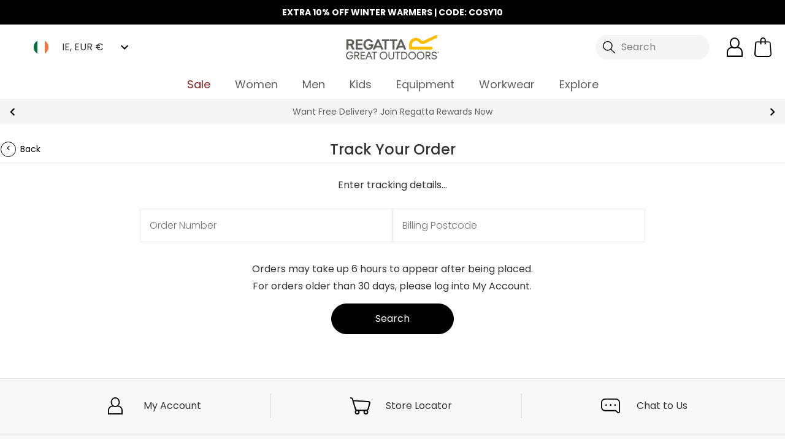

--- FILE ---
content_type: text/css; charset=UTF-8
request_url: https://www.regatta.com/ie/assets/fonts/font-poppins.css
body_size: 149
content:
/* Poppins Font */
@font-face {
     font-family: 'Poppins';
     src: url(gf/Poppins/Poppins-Thin.woff) format('woff'),
          url(gf/Poppins/Poppins-Thin.woff2) format('woff2');
     font-weight: 100;
     font-style: normal;
     font-display: swap;
     -webkit-font-smoothing: antialiased;
}

@font-face {
     font-family: 'Poppins';
     src: url(gf/Poppins/Poppins-Light.woff) format('woff'),
          url(gf/Poppins/Poppins-Light.woff2) format('woff2');
     font-weight: 300;
     font-style: normal;
     font-display: swap;
     -webkit-font-smoothing: antialiased;
}

@font-face {
     font-family: 'Poppins';
     src: url(gf/Poppins/Poppins-Regular.woff) format('woff'),
          url(gf/Poppins/Poppins-Regular.woff2) format('woff2');
     font-weight: 400;
     font-style: normal;
     font-display: swap;
     -webkit-font-smoothing: antialiased;
}

@font-face {
     font-family: 'Poppins';
     src: url(gf/Poppins/Poppins-Medium.woff) format('woff'),
          url(gf/Poppins/Poppins-Medium.woff2) format('woff2');
     font-weight: 500;
     font-style: normal;
     font-display: swap;
     -webkit-font-smoothing: antialiased;
}

@font-face {
     font-family: 'Poppins';
     src: url(gf/Poppins/Poppins-Bold.woff) format('woff'),
          url(gf/Poppins/Poppins-Bold.woff2) format('woff2');
     font-weight: 700;
     font-style: normal;
     font-display: swap;
     -webkit-font-smoothing: antialiased;
}

@font-face {
     font-family: 'Poppins';
     src: url(gf/Poppins/Poppins-Black.woff) format('woff'),
          url(gf/Poppins/Poppins-Black.woff2) format('woff2');
     font-weight: 900;
     font-style: normal;
     font-display: swap;
     -webkit-font-smoothing: antialiased;
}

--- FILE ---
content_type: application/javascript; charset=UTF-8
request_url: https://www.regatta.com/ie/dist/manifest.73e3a51c22d8456da77d.js
body_size: 1379
content:
!function(e){function r(r){for(var o,s,i=r[0],l=r[1],f=r[2],d=0,c=[];d<i.length;d++)s=i[d],Object.prototype.hasOwnProperty.call(t,s)&&t[s]&&c.push(t[s][0]),t[s]=0;for(o in l)Object.prototype.hasOwnProperty.call(l,o)&&(e[o]=l[o]);for(u&&u(r);c.length;)c.shift()();return a.push.apply(a,f||[]),n()}function n(){for(var e,r=0;r<a.length;r++){for(var n=a[r],o=!0,i=1;i<n.length;i++){var l=n[i];0!==t[l]&&(o=!1)}o&&(a.splice(r--,1),e=s(s.s=n[0]))}return e}var o={},t={26:0},a=[];function s(r){if(o[r])return o[r].exports;var n=o[r]={i:r,l:!1,exports:{}};return e[r].call(n.exports,n,n.exports,s),n.l=!0,n.exports}s.e=function(e){var r=[],n=t[e];if(0!==n)if(n)r.push(n[2]);else{var o=new Promise((function(r,o){n=t[e]=[r,o]}));r.push(n[2]=o);var a,i=document.createElement("script");i.charset="utf-8",i.timeout=120,s.nc&&i.setAttribute("nonce",s.nc),i.src=function(e){return s.p+""+({20:"dayjs-locales-de",21:"dayjs-locales-en",22:"dayjs-locales-fr",23:"dayjs-locales-nl",24:"dayjs-locales-pl",25:"lang-en-US-json",28:"vendors~bodybuilder",29:"vendors~vsf-graphql",30:"vsf-head-img-banners-de_main-image-json",31:"vsf-head-img-banners-de_promoted_offers-json",32:"vsf-head-img-banners-it_main-image-json",33:"vsf-head-img-banners-it_promoted_offers-json",34:"vsf-head-img-main-image-json",35:"vsf-head-img-promoted_offers-json",36:"vsf-head-img-slider-json",37:"vsf-head-img-trouser-config-json",38:"vsf-languages-modal",39:"vsf-order-confirmation",40:"vsf-product-gallery-carousel",41:"vsf-product-gallery-zoom-carousel",42:"vsf-search-adapter-0",43:"vsf-search-adapter-1",44:"vsf-search-panel",45:"vsf-sidebar-menu",46:"vsf-wishlist"}[e]||e)+".73e3a51c22d8456da77d.js"}(e);var l=new Error;a=function(r){i.onerror=i.onload=null,clearTimeout(f);var n=t[e];if(0!==n){if(n){var o=r&&("load"===r.type?"missing":r.type),a=r&&r.target&&r.target.src;l.message="Loading chunk "+e+" failed.\n("+o+": "+a+")",l.name="ChunkLoadError",l.type=o,l.request=a,n[1](l)}t[e]=void 0}};var f=setTimeout((function(){a({type:"timeout",target:i})}),12e4);i.onerror=i.onload=a,document.head.appendChild(i)}return Promise.all(r)},s.m=e,s.c=o,s.d=function(e,r,n){s.o(e,r)||Object.defineProperty(e,r,{enumerable:!0,get:n})},s.r=function(e){"undefined"!=typeof Symbol&&Symbol.toStringTag&&Object.defineProperty(e,Symbol.toStringTag,{value:"Module"}),Object.defineProperty(e,"__esModule",{value:!0})},s.t=function(e,r){if(1&r&&(e=s(e)),8&r)return e;if(4&r&&"object"==typeof e&&e&&e.__esModule)return e;var n=Object.create(null);if(s.r(n),Object.defineProperty(n,"default",{enumerable:!0,value:e}),2&r&&"string"!=typeof e)for(var o in e)s.d(n,o,function(r){return e[r]}.bind(null,o));return n},s.n=function(e){var r=e&&e.__esModule?function(){return e.default}:function(){return e};return s.d(r,"a",r),r},s.o=function(e,r){return Object.prototype.hasOwnProperty.call(e,r)},s.p="/ie/dist/",s.oe=function(e){throw console.error(e),e};var i=window.webpackJsonp=window.webpackJsonp||[],l=i.push.bind(i);i.push=r,i=i.slice();for(var f=0;f<i.length;f++)r(i[f]);var u=l;n()}([]);
//# sourceMappingURL=manifest.73e3a51c22d8456da77d.js.map

--- FILE ---
content_type: image/svg+xml
request_url: https://www.regatta.com/ie/assets/social-media/instagram.svg
body_size: 19184
content:
<svg xmlns="http://www.w3.org/2000/svg" xmlns:xlink="http://www.w3.org/1999/xlink" width="25" height="25" viewBox="0 0 25 25">
    <defs>
      <pattern id="pattern" preserveAspectRatio="none" width="100%" height="100%" viewBox="0 0 512 512">
        <image width="512" height="512" xlink:href="[data-uri]"/>
      </pattern>
    </defs>
    <rect id="instagram_1_" data-name="instagram (1)" width="25" height="25" fill="url(#pattern)"/>
</svg>

--- FILE ---
content_type: image/svg+xml
request_url: https://images.ctfassets.net/04bxhspaqqg2/7oqqKdbWoTYRpGAUE6PWmx/fb1d6b236fcb66fe47cc33c5b5a541fa/Group_16649.svg
body_size: 394
content:
<svg xmlns="http://www.w3.org/2000/svg" width="31.283" height="23.462" viewBox="0 0 31.283 23.462">
  <g id="Group_16649" data-name="Group 16649" transform="translate(-846.7 -597.7)">
    <path id="Path_25610" data-name="Path 25610" d="M875.223,621.162a2.82,2.82,0,0,1-1.84-.69l-2.99-2.53H853.141A6.582,6.582,0,0,1,846.7,611.5v-7.361a6.582,6.582,0,0,1,6.441-6.441h18.4a6.582,6.582,0,0,1,6.441,6.441v14.376A2.779,2.779,0,0,1,875.223,621.162Zm-22.082-21.737a4.614,4.614,0,0,0-4.6,4.6v7.361a4.614,4.614,0,0,0,4.6,4.6h17.712a.633.633,0,0,1,.575.23l3.335,2.99a.865.865,0,0,0,1.5-.69V604.141a4.614,4.614,0,0,0-4.6-4.6c-.115-.115-18.517-.115-18.517-.115Z"/>
    <path id="Path_25611" data-name="Path 25611" d="M854.065,608.242a2.2,2.2,0,0,1-.92-.345,1.306,1.306,0,0,1-.345-.92,2.2,2.2,0,0,1,.345-.92,1.458,1.458,0,0,1,2.07,0,1.306,1.306,0,0,1,.345.92,2.2,2.2,0,0,1-.345.92A3.375,3.375,0,0,1,854.065,608.242Z" transform="translate(0.916 1.19)"/>
    <path id="Path_25612" data-name="Path 25612" d="M860.465,608.242a2.2,2.2,0,0,1-.92-.345,1.306,1.306,0,0,1-.345-.92,2.2,2.2,0,0,1,.345-.92,1.458,1.458,0,0,1,2.07,0,1.306,1.306,0,0,1,.345.92,2.2,2.2,0,0,1-.345.92A3.375,3.375,0,0,1,860.465,608.242Z" transform="translate(1.876 1.19)"/>
    <path id="Path_25613" data-name="Path 25613" d="M866.865,608.242a2.2,2.2,0,0,1-.92-.345,1.306,1.306,0,0,1-.345-.92,2.195,2.195,0,0,1,.345-.92,1.458,1.458,0,0,1,2.07,0,1.306,1.306,0,0,1,.345.92,2.2,2.2,0,0,1-.345.92A3.374,3.374,0,0,1,866.865,608.242Z" transform="translate(2.837 1.19)"/>
  </g>
</svg>


--- FILE ---
content_type: image/svg+xml
request_url: https://images.ctfassets.net/04bxhspaqqg2/1Z7B9u6UOUo3rcXcVecLP7/f794af750d8d0eaa7f83c34727b3c24d/Group_16648.svg
body_size: 479
content:
<svg xmlns="http://www.w3.org/2000/svg" width="23.699" height="28.684" viewBox="0 0 23.699 28.684">
  <g id="Group_16648" data-name="Group 16648" transform="translate(-692.41 -771.727)">
    <path id="Path_25605" data-name="Path 25605" d="M703.668,788.051c-3.968,0-7.255-3.628-7.255-8.162s3.287-8.162,7.255-8.162,7.255,3.628,7.255,8.162S707.636,788.051,703.668,788.051Zm0-14.51c-3.061,0-5.441,2.947-5.441,6.348s2.381,6.348,5.441,6.348,5.441-2.947,5.441-6.348S706.718,773.541,703.668,773.541Z" transform="translate(0.535)"/>
    <path id="Path_25606" data-name="Path 25606" d="M713.415,798.791a.839.839,0,0,1-.907-.764,1.015,1.015,0,0,1,0-.143v-6.122a6.1,6.1,0,0,0-6.076-6.122h-.612a.907.907,0,0,1,0-1.814h.68a8.038,8.038,0,0,1,7.935,7.935v6.122A1.133,1.133,0,0,1,713.415,798.791Z" transform="translate(1.671 1.617)"/>
    <path id="Path_25607" data-name="Path 25607" d="M693.32,798.791a.838.838,0,0,1-.907-.764.735.735,0,0,1,0-.143v-6.122a8.038,8.038,0,0,1,7.935-7.935h.68a.907.907,0,0,1,0,1.814h-.68a6.1,6.1,0,0,0-6.122,6.076v6.167a.9.9,0,0,1-.884.907Z" transform="translate(0 1.617)"/>
    <path id="Path_25608" data-name="Path 25608" d="M715.895,796.334a.838.838,0,0,1-.765.907.732.732,0,0,1-.142,0H693.993v-1.734h0s11.45-.079,14.851-.079h6.133a.9.9,0,0,1,.918.873Z" transform="translate(0.212 3.167)"/>
    <path id="Path_25609" data-name="Path 25609" d="M693.32,795.427h6.122c3.4,0,14.851.079,14.851.079h0v1.734H693.32a.838.838,0,0,1-.907-.764.735.735,0,0,1,0-.143.9.9,0,0,1,.884-.907Z" transform="translate(0 3.167)"/>
  </g>
</svg>


--- FILE ---
content_type: image/svg+xml
request_url: https://images.ctfassets.net/04bxhspaqqg2/75jMy63Gu8E3t5ofuBcwQc/4b5879628ef72070330df7cac9358951/Group_16636.svg
body_size: 443
content:
<svg xmlns="http://www.w3.org/2000/svg" width="32.848" height="28.225" viewBox="0 0 32.848 28.225">
  <g id="Group_16636" data-name="Group 16636" transform="translate(-512.262 -897.656)">
    <path id="Path_24485" data-name="Path 24485" d="M537.958,920.1H524.231a4.539,4.539,0,0,1-4.575-3.492L515.8,903.364h0l-.963-3.251-1.927-.6a.952.952,0,1,1,.6-1.806l2.288.722a.649.649,0,0,1,.6.6l.963,3.13,25.044,1.686a3.3,3.3,0,0,1,2.167,1.2,2.664,2.664,0,0,1,.361,2.529l-2.288,9.03A4.983,4.983,0,0,1,537.958,920.1Zm-19.867-16.014,3.492,11.92a3.069,3.069,0,0,0,2.649,2.167h13.726a2.623,2.623,0,0,0,2.649-2.167l2.288-9.03c0-.241,0-.6-.241-.722s-.361-.361-.722-.361Z" transform="translate(0 0)"/>
    <path id="Path_24486" data-name="Path 24486" d="M522.356,922.4a3.853,3.853,0,1,1,3.853-3.853h0a3.8,3.8,0,0,1-3.757,3.853C522.421,922.4,522.388,922.4,522.356,922.4Zm0-5.779a1.926,1.926,0,1,0,1.926,1.926h0a1.9,1.9,0,0,0-1.878-1.926Z" transform="translate(1.273 3.477)"/>
    <path id="Path_24487" data-name="Path 24487" d="M534.056,922.4a3.853,3.853,0,1,1,3.853-3.853h0a3.8,3.8,0,0,1-3.757,3.853C534.121,922.4,534.089,922.4,534.056,922.4Zm0-5.779a1.926,1.926,0,1,0,1.926,1.926h0a1.771,1.771,0,0,0-1.6-1.926,1.86,1.86,0,0,0-.329,0Z" transform="translate(3.661 3.477)"/>
  </g>
</svg>


--- FILE ---
content_type: image/svg+xml
request_url: https://www.regatta.com/ie/assets/icons/burger-icon.svg
body_size: 266
content:
<svg xmlns="http://www.w3.org/2000/svg" viewBox="0 0 20.8 16"><g id="Layer_2" data-name="Layer 2"><g id="Layer_1-2" data-name="Layer 1"><path d="M20,1.6H.8A.74.74,0,0,1,0,.8.74.74,0,0,1,.8,0H20a.74.74,0,0,1,.8.8A.74.74,0,0,1,20,1.6Z"/><path d="M20,8.8H.8A.74.74,0,0,1,0,8a.74.74,0,0,1,.8-.8H20a.74.74,0,0,1,.8.8A.74.74,0,0,1,20,8.8Z"/><path d="M20,16H.8a.8.8,0,1,1,0-1.6H20A.8.8,0,1,1,20,16Z"/></g></g></svg>

--- FILE ---
content_type: application/javascript
request_url: https://api.uk.exponea.com/webxp/script/c5b1f71a-8f2b-11ec-8a62-2a4d6392ec09/new/modifications.min.js?http-referer=https%3A%2F%2Fwww.regatta.com%2Fie%2Fcustomer-service-hub%2Fdelivery-collection%2Ftrack-order%2F&timeout=4000ms
body_size: 19072
content:
(function(){const configurationData={"version":"v2.93.0","featureFlags":["ewx_498_observer_refactor"],"status":200,"errorDetail":"","instanceId":"eng","makeAsyncCall":false,"cookie":"a7674cb7-b0c8-4c93-9652-168bcdfd0efd","cookieOptions":{"domain":"","path":""},"data":[{"modifications":[{"type":"run","element":"head","execute":"document_ready","script":"async function SAVEinsertPdpCode() {\n\tlet selector = await document.getElementById(\"addCart-container\");\n\tif (selector && !document.querySelector(\".SAVEspecificPdpCode\")) {\n\t\tlet elm = document.createElement(\"div\");\n\t\telm.classList.add(\"SAVEspecificPdpCode\");\n\t\telm.innerHTML = '<p class=\"mb-0\" > EXTRA 10% OFF | CODE: <b>COSY10</b> </p>  <style> .SAVEspecificPdpCode { border: solid 1px #eae7e4; border-radius: 5px; cursor: pointer; display: block; font-size: 18px; margin: 0; margin-bottom: 15px; padding: 15px 10px; text-align: center;}</style>'; // add your promo code text here and any styling\n\t\tselector.after(elm);\n\t}\n}\n\n// insertPdpCode(); // fire the script on page load\n\nlet skuList = ['RKA147_0L8','RKA147_826','RKA148_081','RKA148_826','RKA148_8P2','RKA148_D4D','RKA148_ZI6','RKA148_ZIY','RKA148_ZLU','RKA148_ZMY','RKA224_081','RKA224_3TQ','RKA224_41M','RKA224_4CW','RKA224_800','RKA224_J83','RKA224_M9X','RKA224_YIJ','RKA404_540','RKA404_HX9','RKA404_NKK','RKA418_0R2','RKA418_9LB','RKA418_ZYF','RKA473_SXC','RKA473_ZI6','RKA473_ZNM','RKA473_ZYF','RKA473_ZYY','RKA478_800','RKA478_ZII','RKA478_ZLE','RKA478_ZRM','RKA478_ZTU','RKA489_540','RKA489_81Z','RKA489_SXC','RKA489_ZM6','RKB102_ZKA','RKB102_ZTE','RKC088_540','RKC261_800','RKC262_ZI6','RKC262_ZTB','RKC281_540','RKF1011_4Z3','RKF1011_52L','RKF1011_800','RKF1011_8EI','RKF1011_ZWZ','RKF473_673','RKF473_800','RKF649_BLL','RKF649_IAB','RKF649_T2T','RKF649_WM0','RKF785_04B','RKF785_9TD','RKF804_04B','RKF804_9TD','RKF804_Y13','RKF834_1CZ','RKF834_54E','RKF834_KA3','RKF856_95D','RKF856_GAU','RKF856_S1H','RKF872_3DF','RKF872_599','RKF872_9E8','RKF879_800','RKF905_800','RKG024_540','RKG059_9AB','RKL141_ZHX','RKL141_ZI9','RKL141_ZSQ','RKL141_ZYI','RUM025_0J2','RUM025_2CE','RUM025_61I','RUM025_YY4','RKM060_0J2','RKM060_2CE','RKM060_61I','RKM060_YY4','RKN148_800','RKN148_ZL5','RKN148_ZU6','RKN158_2EH','RKN158_DAL','RKN160_28P','RKN160_ZP2','RKN160_ZXX','RKN195_540','RKN195_800','RKN195_ZM6','RKN197_800','RKN197_909','RKN199_800','RKN199_ZKQ','RKN199_ZTB','RKN202_0C4','RKN202_ZLH','RKN202_ZP2','RKN202_ZQL','RKN202_ZWT','RKN202_ZXU','RKN204_9LB','RKN204_ZIY','RKN204_ZV7','RKN207_ZJX','RKN207_ZQX','RKN207_ZU8','RKP276_26Y','RKP276_2EH','RKP276_AFP','RKP276_DAL','RKP312_ZJ0','RKP312_ZXX','RKP313_ZRP','RKP313_ZVC','RKP314_800','RKP314_ZII','RKP315_540','RKP315_ZKD','RKP316_ZMI','RKP316_ZXH','RKP316_ZXX','RKP316_ZYL','RKP318_ZJS','RKP319_800','RKP319_ZK4','RKP319_ZM9','RKP319_ZP5','RKP321_ZIL','RKP321_ZK1','RKP321_ZU9','RKP322_ZQX','RKP322_ZRR','RKW164_540','RKW164_E5A','RKW213_7JD','RKW213_C6N','RKW213_E86','RKW289_05J','RKW289_D2L','RKW289_V13','RKW289_WKQ','RKW289_YVK','RKW289_YX0','RKW289_ZNM','RKW306_ZQX','RKW306_ZRL','RKW306_ZVI','RMA021_06Q','RMA021_540','RMA021_ZN0','RMA021_ZRS','RMA021_ZTB','RMA021_ZV7','RMA192_272','RMA192_6QQ','RMA212_0E5','RMA212_61I','RMA212_800','RMA212_ZLK','RMA212_ZR0','RMA212_ZX8','RMA307_800','RMA307_ZN0','RMA307_ZV7','RMA502_540','RMA502_800','RMA502_ZRS','RMA502_ZTB','RMA526_Y48','RMA526_ZI5','RMA526_ZJY','RMA526_ZK7','RMA583_2DU','RMA583_3G2','RMA595_41C','RMA595_ZJV','RMA595_ZRS','RMA604_2CE','RMA604_800','RMA606_61I','RMA606_800','RMA606_SXC','RMA606_ZMY','RMA606_ZRS','RMA606_ZTB','RMA606_ZV7','RMA652_ZJR','RMA652_ZZP','RMA657_0Z9','RMA657_61G','RMA657_ZKT','RMA657_ZR0','RMA659_41C','RMA659_540','RMA659_ZXK','RMA660_800','RMA661_41C','RMA661_540','RMA661_800','RMA661_YYN','RMA661_ZEZ','RMA661_ZN0','RMA662_540','RMA662_ND5','RMA663_0C5','RMA663_800','RMA663_ZKS','RMA671_42B','RMA671_540','RMA671_61I','RMA671_SXC','RMA671_ZIY','RMA671_ZKG','RMA671_ZN0','RMA671_ZRS','RMA671_ZTB','RMA671_ZV7','RMA671_ZWW','RMA673_06Q','RMA673_ZIY','RMA673_ZN0','RMA673_ZRS','RMA673_ZV7','RMA676_800','RMA676_ZTB','RMA676_ZV7','RMA691_540','RMA691_61I','RMA691_ZTB','RMB052_104','RMB052_68C','RMB094_540','RMB135_DFR','RMB141_540','RMB141_800','RMB147_272','RMB147_41C','RMB147_800','RMB147_ZN0','RMB150_540','RMB150_ZX8','RMB150_ZYI','RMB184_2CE','RMB184_41C','RMB184_540','RMC044_800','RMC059_800','RMC126_0IJ','RMC126_9AB','RMC151_0CT','RMF1021_1DB','RMF1021_800','RMF596_7SM','RMF596_800','RMF785_48M','RMF785_9V8','RMF807_14K','RMF807_9V8','RMF807_KAR','RMF834_D84','RMF834_VBM','RMF835_DLW','RMF835_ZUY','RMF848_58F','RMF867_0T2','RMF867_5W4','RMF867_800','RMF871_AD3','RMF871_3MX','RMF872_40Q','RMF872_95P','RMF872_9V8','RMF873_40Q','RMF873_6TZ','RMF873_9V8','RMF873_VBM','RMF876_6V3','RMF876_800','RMF879_3J4','RMF879_BKG','RMF879_T1R','RMF887_D84','RMF891_800','RMF891_VBM','RMF894_1F8','RMF894_1FW','RMF894_1MK','RMF895_1E4','RMF895_1F8','RMF895_1FW','RMF896_1ZK','RMF896_800','RMF899_1GW','RMF900_800','RML210_540','RML210_ZTB','RML218_0BS','RML218_0BW','RML218_826','RML218_ZSQ','RML292_ZIY','RML292_ZRS','RMN223_00A','RMN223_800','RMN223_ZIY','RMN223_ZL2','RMN223_ZN0','RMN223_ZRS','RMN223_ZTB','RMN245_21A','RMN245_2B6','RMN245_M3X','RMN246_540','RMN246_61I','RMN250_41C','RMN250_540','RMN250_800','RMN250_ND5','RMN301_800','RMN301_ZRS','RMN301_ZTB','RMN305_800','RMN305_ZIK','RMN305_ZSQ','RMN306_ZR0','RMN306_ZYI','RMN307_800','RMN307_ZRS','RMN311_800','RMN311_ZKT','RMN311_ZR0','RMN311_ZTK','RMN311_ZX8','RMN311_ZXW','RMN312_540','RMN312_800','RMN312_ZLK','RMN312_ZR0','RMN312_ZYI','RMN313_3FG','RMN317_800','RMN317_ZII','RMN317_ZMB','RMN318_800','RMN318_ZLN','RMN318_ZSW','RMN318_ZTW','RMN318_ZZV','RMN323_3FG','RMN323_7UR','RMN323_800','RMP432_808','RMP432_ZKC','RMP432_ZSS','RMP432_ZVS','RMP432_ZW0','RMP434_800','RMP435_ZR0','RMP435_ZSQ','RMP435_ZX8','RMP435_ZYI','RMP436_540','RMP436_800','RMP437_41C','RMP437_540','RMP437_800','RMP437_ZR0','RMP437_ZSQ','RMP439_7UR','RMP439_ZI2','RMP439_ZKZ','RMP439_ZQB','RMP439_ZYB','RMP440_41C','RMP440_540','RMP440_ND5','RMP441_ZN9','RMP441_ZTT','RMP442_7UR','RMP442_800','RMP444_3FG','RMP444_800','RMP444_ZLN','RMP444_ZZV','RMP445_3FG','RMP445_800','RMP445_ZLN','RMP446_ZIU','RMP446_ZK4','RMP446_ZTW','RMP446_ZZV','RMP449_14M','RMP449_7UR','RMP449_808','RMP449_ZLN','RMP450_ZK3','RMW281_038','RMW281_2E8','RMW281_4EH','RMW281_ND5','RMW281_R6B','RMW283_0B6','RMW283_2E8','RMW283_38T','RMW283_4EH','RMW283_540','RMW283_7NV','RMW283_800','RMW283_R6B','RMW415_ZKG','RMW415_ZR0','RMW415_ZSQ','RMW417_800','RMW418_540','RMW418_ZN0','RUC061_540','RUC061_800','RUC103_909','RUC103_ZMY','RUC104_800','RUC131_800','RUC131_ZI6','RUC131_ZTB','RUG017_800','RUG019_800','RUG021_0R2','RUG021_909','RUW007_15','RUW007_1C3','RUW007_4S8','RUW007_ZM7','RUW007_ZNV','RUW007_D4D','RUW007_R62','RUW007_Z35','RUW007_ZQH','RUW007_ZRS','RWA027_14T','RWA027_1QA','RWA027_4S8','RWA027_540','RWA027_ZI6','RWA027_ZKQ','RWA027_ZLU','RWA027_ZM6','RWA027_ZYF','RWA240_4G2','RWA240_58F','RWA240_7T1','RWA240_A3Q','RWA240_ZKQ','RWA240_ZLU','RWA240_ZM6','RWA240_ZQY','RWA528_4S8','RWA528_4VK','RWA528_540','RWA528_8P2','RWA528_ZI6','RWA528_ZLU','RWA528_ZYF','RWA656_800','RWA660_038','RWA660_540','RWA660_800','RWA721_0Z7','RWA721_41C','RWA721_540','RWA721_800','RWA721_909','RWA721_9A8','RWA721_ZWZ','RWA721_ZXK','RWA721_ZYR','RWA722_41C','RWA722_9LB','RWA722_ZXK','RWA723_0R2','RWA723_2CE','RWA723_540','RWA723_800','RWA723_909','RWA724_0R2','RWA724_41C','RWA724_540','RWA724_909','RWA725_540','RWA725_909','RWA725_ZWZ','RWA725_ZYR','RWA728_4S8','RWA728_909','RWA729_540','RWA729_800','RWA729_9LB','RWA729_ZM6','RWA732_4S8','RWA732_9A8','RWA734_0JA','RWA734_0JB','RWA734_0JC','RWA734_0JE','RWA736_038','RWA736_42B','RWA736_4S8','RWA745_4VK','RWA748_540','RWA748_ZVY','RWA749_0R2','RWA749_41C','RWA749_ZIE','RWA749_ZU2','RWA749_ZYX','RWA752_800','RWA752_9LB','RWA752_ZKQ','RWA752_ZM6','RWA753_0CE','RWA753_4S8','RWA753_540','RWA753_J7B','RWA753_ZI6','RWA753_ZYF','RWA775_038','RWA775_9LB','RWB053_3EA','RWB053_800','RWB053_9LB','RWB053_ZKQ','RWB124_41C','RWB129_0CE','RWB129_272','RWB129_4VK','RWB129_808','RWB134_272','RWB134_800','RWB147_0CE','RWB147_540','RWB181_41C','RWB181_800','RWB181_ZWZ','RWB182_41C','RWB182_800','RWB182_ZWZ','RWB183_0R2','RWB183_540','RWB183_800','RWC097_800','RWC193_0R2','RWC193_41C','RWC193_909','RWC224_540','RWC224_909','RWC225_0R2','RWC225_41C','RWC225_4S8','RWC225_800','RWC225_9LB','RWC225_ND5','RWC225_ZI6','RWC225_ZM6','RWC225_ZV7','RWC226_0CE','RWC226_800','RWF1031_1TW','RWF1069_4Z3','RWF1069_52L','RWF1069_800','RWF1069_8EI','RWF1069_ZWZ','RWF454_BSG','RWF454_WSI','RWF515_2U5','RWF760_ZXJ','RWF768_0G2','RWF785_K71','RWF785_KA2','RWF785_M9V','RWF807_2FZ','RWF807_6FU','RWF807_P6Y','RWF817_4S8','RWF817_7SM','RWF817_800','RWF817_Y17','RWF831_ZLG','RWF831_ZMK','RWF834_1P2','RWF834_UV8','RWF834_VZX','RWF835_1YL','RWF835_6TW','RWF838_540','RWF838_BSG','RWF838_K05','RWF839_540','RWF839_5XI','RWF842_ZJB','RWF842_ZJU','RWF842_ZMK','RWF844_52L','RWF844_800','RWF849_2CE','RWF849_800','RWF867_045','RWF867_2T8','RWF871_045','RWF871_860','RWF872_0PX','RWF872_9W3','RWF873_537','RWF873_7AR','RWF873_9W3','RWF876_540','RWF879_6FU','RWF879_1NW','RWF879_NEP','RWF891_1CE','RWF891_1VX','RWF893_800','RWF893_8EI','RWF893_ZWZ','RWF894_1EK','RWF894_1EN','RWF894_1M1','RWF894_ZXU','RWF895_1EK','RWF895_1EN','RWF895_1M1','RWF895_ZXU','RWF896_1K9','RWF896_1VX','RWF896_6LG','RWF899_1GF','RWF900_1TW','RWF902_1L9','RWF904_49A','RWF904_4Z3','RWF906_1DV','RWF906_1H5','RWF910_800','RWF910_ZWZ','RWG081_540','RWG081_909','RWL209_3G2','RWL209_9LB','RWL217_540','RWL217_800','RWL217_ZI6','RWL217_ZKQ','RWL285_4VK','RWL285_9LB','RWN273_800','RWN273_QZN','RWN273_ZM6','RWN297_0CE','RWN297_540','RWN297_800','RWN319_800','RWN319_ZM6','RWN338_ZJX','RWN338_ZU8','RWN381_41C','RWN381_909','RWN381_ZWZ','RWN382_0R2','RWN382_41C','RWN382_540','RWN382_61I','RWN382_909','RWN382_ZB4','RWN383_41C','RWN383_800','RWN383_909','RWN384_3FG','RWN384_800','RWN384_ZKZ','RWN384_ZNV','RWN385_540','RWN385_ZXK','RWN386_41C','RWN386_540','RWN386_800','RWN386_909','RWN387_41C','RWN387_4S8','RWN387_540','RWN387_800','RWN387_909','RWN389_0R2','RWN389_540','RWN389_800','RWN389_909','RWN390_41C','RWN390_800','RWN390_ZWZ','RWN393_540','RWN393_800','RWN393_ZKD','RWN393_ZVF','RWN393_ZZ3','RWN394_540','RWN394_ZI6','RWN394_ZZ3','RWN395_800','RWN395_9LB','RWN395_ZKJ','RWN396_0CE','RWN396_800','RWN396_ZM6','RWN397_800','RWN397_ZL8','RWN401_4VK','RWN401_800','RWN401_9LB','RWN401_ZYF','RWN403_4S8','RWN403_540','RWN403_ZXQ','RWN403_ZYF','RWN404_0DQ','RWN404_ZM6','RWN411_800','RWN411_ZKJ','RWN411_ZXN','RWN412_800','RWN412_ZKJ','RWP405_1W0','RWP405_7UR','RWP405_ZNF','RWP405_ZNV','RWP409_1FF','RWP409_540','RWP409_800','RWP409_HXL','RWP409_ZMX','RWP452_0DC','RWP452_272','RWP453_800','RWP453_909','RWP454_41C','RWP454_540','RWP454_800','RWP454_ZJF','RWP455_41C','RWP455_800','RWP455_ZJF','RWP455_ZNF','RWP455_ZSZ','RWP456_7UR','RWP456_800','RWP456_ZNV','RWP457_3FG','RWP457_7UR','RWP457_ZSZ','RWP459_ZKJ','RWP459_ZM5','RWP459_ZNY','RWP459_ZVV','RWP459_ZZ3','RWP461_800','RWP461_ZZ3','RWP463_ZI9','RWP464_038','RWP464_540','RWP464_ZKQ','RWP468_0DI','RWP468_1PV','RWP468_ZI9','RWP471_ZRR','RWP471_ZX7','RWP471_ZXM','RWP472_ZKF','RWP472_ZVI','RWP473_ZMA','RWP473_ZQN','RWW304_1J9','RWW304_318','RWW304_540','RWW304_5C2','RWW304_800','RWW304_81Z','RWW304_C5M','RWW305_1W3','RWW305_20I','RWW305_6N4','RWW305_81Z','RWW431_ZRL','RWW431_ZVI','RWW431_ZXM','RWW448_0R2','RWW455_4S8','RWW455_74T','RWW455_9LB','RWW457_4VK','RWW457_540','TRA943_188','TRA943_200','TRB201_188','TRB201_200','TRB202_188','TRB202_200','TRB203_00M','TRB203_1CN','TRB203_7IQ','TRB203_82G','TRB203_B74','TRB203_Z0I','TRW600_188','TRW600_200','W408_275','W408_540','W408_800','W908_540','W908_5AR','W908_800']\n\n\nsetTimeout(() => {\n\tsetInterval(() => { \n\t\tif (document.getElementById(\"product\")) { // check to see if we're on a product page and only fire code if so\n          let productDataArr = dataLayer.filter(data => data.event === 'view_item')\n\t\t\tlet productVariant = productDataArr[0].ecommerce.items[0].item_variant // look for the product code in the pdp\n          skuList.forEach(sku => {\n            if (sku === productVariant) { // compare your manual input code with the product code\n              SAVEinsertPdpCode(); \n            }\n            if (sku !== productVariant && document.querySelector(\".SAVEspecificPdpCode\")) { // check if the pdp message exist but the sku not match\n              let elm = document.querySelector(\".SAVEspecificPdpCode\")\n              elm.remove()\n            }\n          })\n        }\n\t}, 5000); // change to what we find is the best interval time\n}, 5000); // this has to match the above value"}],"params":{"experiment_id":"6797974c5a8ec3a603996295","experiment_name":"RGIE - COSY10 - Specific Products - PDP Discount Message ","variant_id":0,"variant_name":"Variant A"},"frequency":"always","variables_target":null,"trigger_type":"page_load"},{"modifications":[{"type":"remove","element":".tfc-container.mb-4.ml-1","method":"display"},{"type":"run","element":"body","execute":"document_ready","script":"function abExpEvent() {\n\t\n    var eventObj = {\n        value: 1,\n        AB_Testing: '045-RGIE-Truefit: Variant'\n        //add extra event parameters here\n    };\n    gtag('event', 'A/B Testing', eventObj);\n};\n\nfunction validateGtag() {\n    if (typeof gtag !== 'undefined' && typeof google_tag_data !== 'undefined' && google_tag_data?.ics?.usedDefault) {\n        abExpEvent();\n    } else {\n        setTimeout(validateGtag, 500);\n    }\n}\n\nvalidateGtag();\n\nfunction waitForClarity(callback, timeout, startTime) {\n    if (typeof clarity === 'function') {\n      callback();\n    } else if (Date.now() - startTime < timeout) {\n      setTimeout(function() {\n        waitForClarity(callback, timeout, startTime);\n      }, 50);\n    }\n    // Stops retrying after timeout\n  }\n\n  // Start waiting for clarity, stop after 10 seconds (10000 ms)\n  waitForClarity(function() {\n    clarity(\"set\", \"045-RGIE-Truefit\", \"Variant\");\n  }, 10000, Date.now());"}],"params":{"experiment_id":"690df34dfeedbcd9295129a0","experiment_name":"045-RGIE - Truefit","variant_id":0,"variant_name":"Variant A - Hiding Truefit"},"frequency":"always","variables_target":null,"trigger_type":"page_load"}],"asyncCallVars":[],"vars":{"data":[{"id":"663215e4688f38b1683e1d27","name":"Product Page","variable":{"type":"custom_function","custom_function":{"body":"const productPage = document.getElementById('product');\n\nif(productPage !== null){\n\treturn true;\n}\n\nreturn false;"}}}]}};!function(){"use strict";const e="exponea-experiments-editor",t={version:"",status:500,errorDetail:void 0,instanceId:"EWX",sdk:{},sdkObjectName:"",path:"",sign:"",rootElement:document.documentElement,makeAsyncCall:!1,cookie:"",cookieOptions:{},data:[],vars:{data:[]},asyncCallVars:[],featureFlags:[]},n={version:/** {REPLACE_BY: .Version }**/"",status:/** {REPLACE_BY: .Status }**/500,errorDetail:/** {REPLACE_BY: .ErrorDetail }**/void 0,instanceId:/** {REPLACE_BY: .InstanceID }**/"EWX",makeAsyncCall:/** {REPLACE_BY: .MakeAsyncCall }**/!1,cookie:/** {REPLACE_BY: .Cookie }**/"",cookieOptions:/** {REPLACE_BY: .CookieOptionsData }**/{},data:/** {REPLACE_BY: .ModificationsData }**/[],vars:/** {REPLACE_BY: .DataLayerData }**/{data:[]},asyncCallVars:/** {REPLACE_BY: .PageVars }**/[],featureFlags:/** {REPLACE_BY: .FeatureFlags }**/[]};class r{static get window(){return window}static get document(){return document}}function i(e,t,n=void 0){const r=(i=/[\[\]\.]/,t.split(i).filter(Boolean).reduce(((e,t)=>null!=e?e[t]:e),e));var i;return void 0===r?n:r}function s(e){return!Object.entries(e||{}).length&&!(null==e?void 0:e.length)&&!(null==e?void 0:e.size)}function o(e){return"function"==typeof e}function a(e,t){for(const n in e)e.hasOwnProperty(n)&&t(e[n],n,e);return e}const c="_webxp_";function u(e,t){r.window.location.search.match(/[?&]exponea_debug(&|=|$)/)&&(console.log(function(e){return"WebXP ["+(new Date).toUTCString()+"] "+e}(e)),void 0!==t&&console.log(t))}const l=()=>{};function d(e){return null!==(t=e)&&"object"==typeof t&&o(e.remove);var t}function p(e,t){try{return e.matches(t)}catch(e){return!1}}function h(e){const t=e.element;try{const n=document.querySelectorAll(t);return 0===n.length&&("remove"===e.type&&u("The selector matched no elements, ignoring the remove modification",t),"run"!==e.type&&"banner"!==e.type||u("The selector matched no elements but still applying "+e.type+" modification",t)),n}catch(n){return"run"===e.type||"banner"===e.type?u("Invalid selector but still applying the "+e.type+" modification",t):u("Invalid selector of the "+e.type+" modification",t),[]}}function f(e){const t=document.createElement("div");t.innerHTML=e;const n=document.createDocumentFragment();for(;t.firstChild;)n.appendChild(t.firstChild);return n}function m(e){const t=[];for(let n=0;n<e.childNodes.length;n++)t.push(e.childNodes[n]);return t}function g(e,t){return function(e){const t=[];let n=e.parentElement,r=0;for(;n&&r<1e3;)t.push(n),n=n.parentElement,r++;return t}(e).some((e=>{var n;return null===(n=t.applied)||void 0===n?void 0:n.has(e)}))||function(e){const t=[],n=e.parentNode;if(!n)return t;const r=n.childNodes;for(let n=0;n<r.length;n++)r[n]!==e&&r[n].nodeType===Node.ELEMENT_NODE&&t.push(r[n]);return t}(e).some((e=>{var n;return null===(n=t.applied)||void 0===n?void 0:n.has(e)}))}function v(e,t){const n="before"===t||"after"===t?e.parentElement:e;let r=null;if(n)switch(t){case"before":r=e;break;case"after":r=e.nextSibling;break;case"prepend_child":r=e.firstChild;break;default:r=null}return{parentElement:n,nodeBefore:r}}function y(e,t){"length"in e||(e=[e]),[].forEach.call(e,(function(e){1===e.nodeType&&t(e)}))}function b(e){return c+e}const x=c+"list";function w(e,t){y(e,(e=>{e[x]||(e[x]=[]),-1===e[x].indexOf(t)&&e[x].push(t)}))}function _(e,t){y(e,(e=>{if(!e[x])return;const n=e[x].indexOf(t);-1!==n&&e[x].splice(n,1)}))}function E(e,t){return e[x]&&-1!==e[x].indexOf(t)}function S(e){"loading"!==document.readyState?e({}):document.addEventListener("DOMContentLoaded",e)}function O(){return!!document.getElementById(e)}function I(e,t,n,r){const i={};if(i.inPreview=O(),i.sdk=n,i.data=i.params=t,r)i.element=r,i.elements=[r];else{const t=h(e);t&&t.length>0?(i.element=t[0],i.elements=[].slice.call(t)):(i.element=null,i.elements=[])}i.selector=e.element;const s="parametrized_parts"in e?e.parametrized_parts.script:e.script,o=new Function(s).bind(i);return o.context=i,o}const k=e=>e/1e3;function R(e,t,n,r){var i,s=arguments.length,o=s<3?t:null===r?r=Object.getOwnPropertyDescriptor(t,n):r;if("object"==typeof Reflect&&"function"==typeof Reflect.decorate)o=Reflect.decorate(e,t,n,r);else for(var a=e.length-1;a>=0;a--)(i=e[a])&&(o=(s<3?i(o):s>3?i(t,n,o):i(t,n))||o);return s>3&&o&&Object.defineProperty(t,n,o),o}function $(e,t){if("object"==typeof Reflect&&"function"==typeof Reflect.metadata)return Reflect.metadata(e,t)}function T(e,t,n,r){return new(n||(n=Promise))((function(t,i){function s(e){try{a(r.next(e))}catch(e){i(e)}}function o(e){try{a(r.throw(e))}catch(e){i(e)}}function a(e){e.done?t(e.value):new n((function(t){t(e.value)})).then(s,o)}a((r=r.apply(e,[])).next())}))}class C{constructor(){this.subscribers=new Map,this.numberOfEvents=0}subscribe(e,t){var n;const r=null!==(n=this.subscribers.get(e))&&void 0!==n?n:new Map,i=++this.numberOfEvents;return r.set(i,t),this.subscribers.set(e,r),{unsubscribe:()=>r.delete(i)}}publish(e,t){var n;const r=null!==(n=this.subscribers.get(e))&&void 0!==n?n:new Map;for(const[,e]of r)e(t)}}function L(e,t){var n;const r="add_modification",i=t.parametrized_parts?t.parametrized_parts.html:t.html;if(t.applied||(t.applied=new Map),t.applied.has(e)||E(e,r)&&g(e,t))return l;const s=f(i),{parentElement:o,nodeBefore:a}=v(e,t.place_to.placement);if(!o)return l;const c=m(s);return w(s.childNodes,r),null===(n=null==t?void 0:t.applied)||void 0===n||n.set(e,!0),o.insertBefore(s,a),()=>{var n;c.forEach((e=>P(e))),null===(n=t.applied)||void 0===n||n.set(e,!1)}}function P(e){e.parentNode?e.parentNode.removeChild(e):u("Cannot remove an inserted element because its original parent is missing.")}function N(e){let t=l;return e.parentElement&&(t=A.bind(window,e,e.parentElement,e.nextElementSibling),e.parentElement.removeChild(e)),t}function j(e,t){if("visibility"===t.method){const t=e.style.visibility;return e.style.visibility="hidden",()=>{e.style.visibility=t}}if("display"===t.method){const t=e.style.display;return e.style.display="none",()=>{e.style.display=t}}return()=>{}}function A(e,t,n){t?t.insertBefore(e,n):u("Cannot re-insert a removed element because its original parent is missing.")}function D(e,t){if(t.html&&!E(e,t)){const n=f(t.parametrized_parts?t.parametrized_parts.html:t.html),{parentElement:r}=v(e,"before");if(r){const i=m(n);return w(n.childNodes,t),r.insertBefore(n,e),r.removeChild(e),M.bind(window,e,r,i)}}return l}function M(e,t,n){t?(A(e,t,n[0]),n.forEach(P)):u("Cannot re-insert a removed element because its original parent is missing.")}function B(e,t){const n=e.innerHTML;return t.text&&!E(e,t)?(e.innerText=t.text,w(e,t),q.bind(window,e,n,t)):l}function q(e,t,n){_(e,n),e.innerHTML=t}function F(e){const t=[],n=h(e);if(n.length>0&&e.place_to){const r=function(e){let t;try{t=document.querySelector(e)}catch(t){return u("Invalid selector, ignoring the add modification",e),!1}return t||(u("No element matched the selector, ignoring the modification",e),null)}(e.place_to.element);if(r){const{parentElement:i,nodeBefore:s}=v(r,e.place_to.placement);i&&[].forEach.call(n,(function(n){E(n,e)||(t.push(V.bind(window,n,n.parentElement,n.nextSibling,e)),i.insertBefore(n,s),w(n,e))}))}}return t}function V(e,t,n,r){t?(_(e,r),A(e,t,n)):u("Cannot move back element because its original parent is missing.")}function Q(e,t){const n=[];return t.style?(e.hasAttribute("style")||n.push((()=>{e.removeAttribute("style")})),a(t.style,((t,r)=>{const i=e.style.getPropertyValue(r);e.style.setProperty(r,t,"important"),n.push(i?()=>{e.style.setProperty(r,i)}:()=>{e.style.removeProperty(r)})})),()=>{n.forEach((e=>e()))}):()=>{}}function U(e,t){if(!t.attributes)return()=>{};const n={};return a(t.attributes,((t,r)=>{var i;n[r]=e.getAttribute(r),function(e,t){return b(t)in e&&!0===e[b(t)]}(e,"alreadySetAttribute_"+r)||("src"!==r&&"srcset"!==r||e.setAttribute(r,""),e.setAttribute(r,t),i="alreadySetAttribute_"+r,y(e,(e=>{e[b(i)]=!0})))})),H.bind(window,e,n,t)}function H(e,t,n){n.attributes&&a(n.attributes,((r,i)=>{if(n.attributes&&e.getAttribute(i)===n.attributes[i]){const n=t[i];null==n?e.removeAttribute(i):e.setAttribute(i,n)}else u("Attribute `"+i+"` was not reverted because it changed value in meantime.");var s;s="alreadySetAttribute_"+i,y(e,(e=>{delete e[b(s)]}))}))}function K(e,t,n,r){try{if(r&&E(r,e))return()=>{};const i=I(e,t,n,r)();return r&&w(r,e),()=>{r&&_(r,e),o(i)?i():d(i)&&i.remove.call(i)}}catch(e){return u("The run modification script threw an error",e),()=>{}}}function z(e,t,n){try{const r=I(e,t,n);e.parametrized_parts?(r.context.html=e.parametrized_parts.html,r.context.style=e.parametrized_parts.style):(r.context.html=e.html,r.context.style=e.style);const i=r();return d(i)?i.remove.bind(i):()=>{}}catch(e){return u("The banner modification script threw an error",e),()=>{}}}function W(e){let t=[],n=`/* Experiment: ${e.params.experiment_name} (id: ${e.params.experiment_id}) */`,r=`/* Variant: ${e.params.variant_name} (id: ${e.params.variant_id}) */`;if(e.modifications.forEach((function(e){const i=[];if("change"===e.type&&e.style)for(const t in e.style)e.style.hasOwnProperty(t)&&i.push("\t"+t+": "+e.style[t]+" !important;");else"remove"!==e.type||"display"!==e.method&&"visibility"!==e.method||i.push("\t"+e.method+": "+("display"===e.method?"none":"hidden")+" !important;");i.length>0&&("change"===e.type||"remove"===e.type)&&(n&&(t.push(n),n=""),r&&(t.push(r),r=""),t=[...t,e.element+" {",...i,"}"])})),t.length>0){const e=document.createElement("style");return e.type="text/css",e.innerHTML=t.join("\n"),document.getElementsByTagName("head")[0].appendChild(e),P.bind(window,e)}return l}var J;!function(e){e.isDataLayerVariable=function(e){return"data_layer"===e.variable.type},e.isQueryParameterVariable=function(e){return"query"===e.variable.type},e.isJavaScriptVariable=function(e){return"global_variable"===e.variable.type},e.isCustomFunction=function(e){return"custom_function"===e.variable.type}}(J||(J={}));const X="dataLayer";var G;function Y(e,t){return e.data.find((e=>e.id===t))}function Z(e,t){const n=function(e){const t={};return new URL(e).searchParams.forEach(((e,n)=>{t[n]=decodeURIComponent(e)})),t}(t);if(0===Object.keys(n).length)return;const r=e.variable.query.key;if(!r)return;return n[r]}function ee(e,t){let n;if(e)return J.isDataLayerVariable(e)?n=function(e,t){const n=t[X];if(!n)return;const r=e.variable.data_layer.name;if(r)for(let e=n.length-1;e>=0;e--){const t=i(n[e],r,void 0);if(t)return t}}(e,t):J.isQueryParameterVariable(e)?n=Z(e,t.location.href):J.isJavaScriptVariable(e)?n=function(e,t){const n=e.variable.global_variable.name;if(!n)return;const r=i(t,n,void 0);return r||void 0}(e,t):J.isCustomFunction(e)&&(n=function(e){const t=e.variable.custom_function.body;if(!t)return;let n,r;try{n=new Function(t)}catch(e){return}try{r=n()}catch(e){return}return r}(e)),n}function te(e,t=window,n){if(!n)return;if(!(null==e?void 0:e.length))return;const r={};return e.forEach((e=>{const i=e.id,s=Y(n,i);if(!s)return;const o=ee(s,t);void 0!==o&&(r[i]=o)})),s(r)?void 0:r}!function(e){e.matches=function(e,t,n,r){return!r||r.every((r=>{let i;if(!n)return!1;try{const s=r.attribute.id,o=Y(n,s);if(!o)return!1;i=ee(o,e);const a={};return void 0!==i&&(a[s]=i),t(a,s,r.constraint)}catch(e){return!1}}))}}(G||(G={}));class ne{constructor(){this.revertObjects=[]}add({fn:e,experimentId:t,trigger:n}){"function"==typeof e?this.revertObjects.push({fn:e,experimentId:t,trigger:n}):this.revertObjects=[...this.revertObjects,...e.map((e=>({fn:e,experimentId:t,trigger:n})))]}revert(){for(let e=this.revertObjects.length-1;e>=0;e--)try{this.revertObjects[e].fn()}catch(e){u("Error from revert experiment script",e)}this.revertObjects=[]}revertExperiment(e){this.revertRelevant((t=>t.experimentId===e))}revertAllByTrigger(e){this.revertRelevant((t=>t.trigger===e))}revertRelevant(e){var t;this.revertObjects.filter(e).map((e=>e.fn)).forEach((e=>{try{e()}catch(e){u("Error from revert experiment script",e)}})),this.revertObjects=this.revertObjects.filter((t=e,e=>!t(e)))}}function re(e,t,n){return T(this,0,void 0,(function*(){let r,i;u(`${(null==n?void 0:n.method)||"GET"} ${t} (payload: ${null==n?void 0:n.body})`);try{r=yield e.fetch(t,n)}catch(e){throw u(`Error ${(null==n?void 0:n.method)||"GET"} to ${t}.`,e),e}if(!(null==r?void 0:r.ok))throw u(`Error: Received ${null==r?void 0:r.status} from ${t}`),new Error(`Received ${null==r?void 0:r.status} from ${t}`);try{i=yield r.json()}catch(e){throw u(`Error: Unable to create JSON from ${t}`),e}return i}))}const ie=console,se={log:ie.log,warn:ie.warn,debug:ie.debug,error:ie.error};class oe{static isSupported(){if(void 0!==this.cachedIsSupported)return this.cachedIsSupported;try{const e="__storage_test_sample__";return this.getStorage().setItem(e,e),this.getStorage().removeItem(e),this.cachedIsSupported=!0,!0}catch(e){return this.cachedIsSupported=!1,!1}}static getItem(e){return this.isSupported()?this.getStorage().getItem(e):null}static setItem(e,t){this.isSupported()&&this.getStorage().setItem(e,t)}static removeItem(e){this.isSupported()&&this.getStorage().removeItem(e)}static getStorage(){return window.localStorage}}oe.cachedIsSupported=void 0;class ae{static getLastShow(e,t){const n=oe.getItem(this.getLastShowKey(e,t));return n?parseInt(n,10):null}static setLastShow(e,t){const n=""+Date.now();oe.setItem(this.getLastShowKey(e,t),n)}static getLastSessionStart(e){const t=oe.getItem(this.getLastSessionStartKey(e));return t?parseInt(t,10):null}static getLastShowKey(e,t){return this.getEventKeyPrefix(t)+e+"_last_show"}static getEventKeyPrefix(e){return this.getPrefix(e)+"_experiment_event__"}static getLastSessionStartKey(e){return this.getPrefix(e)+"_last_session_start_timestamp__"}static getPrefix(e){let t=e.replace(/^_/,"");return"infinario"===t&&(t="inf"),"__"+t}}var ce,ue,le,de;function pe(e){return function(n,r,i){try{const s=i.type,o=i.operator,a=i.operands;if(ce.whitelist.indexOf(o)>-1)return function(e,t,n,r){const i=e[n];switch(r){case ce.isSet:return null!=i;case ce.isNotSet:return null==i;case ce.hasValue:return he(t)?(null==i?void 0:i.length)>0:i+""!="";case ce.hasNoValue:return he(t)?0===(null==i?void 0:i.length):i+""==""}return!1}(n,s,r,o);if(function(e){return"string"===e}(s))return function(e,n,r,i){if(-1===ue.whitelist.indexOf(r))return t(r,"string"),!1;const s=e[n]+"";let o;switch(r){case ue.equals:return s===i[0].value;case ue.doesNotEqual:return s!==i[0].value;case ue.isIn:return o=i.map((e=>e.value)),o.indexOf(s)>-1;case ue.isNotIn:return o=i.map((e=>e.value)),-1===o.indexOf(s);case ue.contains:return s.indexOf(i[0].value)>-1;case ue.doesNotContain:return-1===s.indexOf(i[0].value);case ue.startsWith:return s.startsWith(i[0].value);case ue.endsWith:return s.endsWith(i[0].value);case ue.matchesRegex:return null!==new RegExp(i[0].value).exec(s)}return!1}(n,r,o,a);if(function(e){return"number"===e}(s))return function(e,n,r,i){if(-1===le.whitelist.indexOf(r))return t(r,"number"),!1;const s=parseFloat(e[n]+""),o=parseFloat(i[0].value);switch(r){case le.equalTo:return s===o;case le.inBetween:return o<=s&&s<=parseFloat(i[1].value);case le.lessThan:return s<o;case le.greaterThan:return s>o}return!1}(n,r,o,a);if(function(e){return"boolean"===e}(s))return function(e,n,r,i){if(-1===de.whitelist.indexOf(r))return t(r,"boolean"),!1;const s=e[n]+"",o=i.value+"";if(r===de.is)return s===o;return!1}(n,r,o,i);(function(e){return"date"===e})(s)&&e.error("Value filter: Date type is not supported."),he(s)&&e.error("Value filter: List type is not supported.")}catch(t){e.debug("Value filter error:",t)}return e.debug("Invalid value filter:",i.operator),!1};function t(t,n){e.error("Contextual Bandits: operation "+t+" not suported for type "+n+".")}}function he(e){return"list"===e}function fe(e){return function(t){var n;return me(t.params.experiment_id,t.frequency,e.sdkObjectName)&&function(e,t,n){if(!t||O())return!0;const r=e.experiment_id;try{const i=function(e,t,n){const r={};r.inPreview=O(),r.sdk=t,r.data=r.params=e;let i=n;i.length>0&&i.indexOf("\n")<0&&i.indexOf(";")<0&&i.indexOf("return")<0&&(i="return "+i);const s=new Function(i).bind(r);return s.context=r,s}(e,n,t);return i()||u(`Experiment ${r} was filtered out because of custom condition  ${t}.`),!!i()}catch(e){return u(`Custom condition for experiment ${r} threw an error`,e),!1}}(t.params,t.custom_condition,e.sdk)&&ge(null===(n=t.variables_target)||void 0===n?void 0:n.conditions,e.vars)}}function me(e,t,n){if(O())return!0;const r=ae.getLastShow(e,n),i=ae.getLastSessionStart(n);if(!oe.isSupported()&&("only_once"===t||"once_per_visit"===t))return u(`Can't apply experiment ${e} due to missing browser local storage support.`),!1;switch(t){case"only_once":return r&&u(`Experiment ${e} was filtered out because of its frequency only_once.`),!r;case"once_per_visit":return r&&i&&r>=i&&u(`Experiment ${e} was filtered out because of its frequency once_per_visit.`),!r||!i||r<i;default:return!0}}function ge(e,t){const n=pe(se);return G.matches(window,n,t,e)}function ve(e){return void 0!==e.streamId}function ye(e){return void 0===e.streamId}!function(e){e.isSet="is set",e.isNotSet="is not set",e.hasValue="has value",e.hasNoValue="has no value",e.whitelist=[e.isSet,e.isNotSet,e.hasValue,e.hasNoValue]}(ce||(ce={})),function(e){e.equals="equals",e.doesNotEqual="does not equal",e.isIn="in",e.isNotIn="not in",e.contains="contains",e.doesNotContain="does not contain",e.startsWith="starts with",e.endsWith="ends with",e.matchesRegex="regex",e.whitelist=[e.equals,e.doesNotEqual,e.isIn,e.isNotIn,e.contains,e.doesNotContain,e.startsWith,e.endsWith,e.matchesRegex]}(ue||(ue={})),function(e){e.equalTo="equal to",e.inBetween="in between",e.lessThan="less than",e.greaterThan="greater than",e.whitelist=[e.equalTo,e.inBetween,e.lessThan,e.greaterThan]}(le||(le={})),function(e){e.is="is",e.whitelist=[e.is]}(de||(de={}));class be{static matches(e,t){return!t.enabled||!(t.from_date&&t.from_date>e)&&!(t.to_date&&t.to_date<e)}}var xe={exports:{}};xe.exports=Oe;var we=xe.exports.isMobile=Oe;xe.exports.default=Oe;const _e=/(android|bb\d+|meego).+mobile|armv7l|avantgo|bada\/|blackberry|blazer|compal|elaine|fennec|hiptop|iemobile|ip(hone|od)|iris|kindle|lge |maemo|midp|mmp|mobile.+firefox|netfront|opera m(ob|in)i|palm( os)?|phone|p(ixi|re)\/|plucker|pocket|psp|redmi|series[46]0|samsungbrowser.*mobile|symbian|treo|up\.(browser|link)|vodafone|wap|windows (ce|phone)|xda|xiino/i,Ee=/CrOS/,Se=/android|ipad|playbook|silk/i;function Oe(e){e||(e={});let t=e.ua;if(t||"undefined"==typeof navigator||(t=navigator.userAgent),t&&t.headers&&"string"==typeof t.headers["user-agent"]&&(t=t.headers["user-agent"]),"string"!=typeof t)return!1;let n=_e.test(t)&&!Ee.test(t)||!!e.tablet&&Se.test(t);return!n&&e.tablet&&e.featureDetect&&navigator&&navigator.maxTouchPoints>1&&-1!==t.indexOf("Macintosh")&&-1!==t.indexOf("Safari")&&(n=!0),n}class Ie{static matches(e,t){if(!e)return!0;const n=we({ua:t,tablet:!0,featureDetect:!0});return"mobile"===e.type?n:"desktop"!==e.type||!n}}class ke{static matches(e,t){if("page"in t)return this.matchesURLFilter(e,t.page);if(t.exclude_pages)for(const n of t.exclude_pages)if(this.matchesURLFilter(e,n))return!1;if(t.include_pages)for(const n of t.include_pages)if(this.matchesURLFilter(e,n))return!0;return!1}static parseURL(e){const t={source:e};let n;const r=/^(.{1,5}?):\/\//;(n=r.exec(e))&&(t.protocol=n[1],e=e.replace(r,"")),e.startsWith("//")&&(e=e.substr(2));const i=/(.*?)(\/|$)/;if(n=i.exec(e)){const r=n[1].split(":");""!==r[0]&&(t.host=r[0]),r.length>1&&(t.port=r[1]),e=e.replace(i,"/")}const s=/(.*?)(\?|$|#)/;(n=s.exec(e))&&(t.path=n[1],e=e.replace(s,n[2]));const o=/^\?(.*?)($|#)/;(n=o.exec(e))&&(t.query=n[1],e=e.replace(o,n[2]));if((n=/^#(.*)/.exec(e))&&(t.hash=n[1]),t.withoutHost=t.path,t.query&&(t.withoutHost+=`?${t.query}`),t.hash&&(t.withoutHost+=`#${t.hash}`),t.host){const e=t.port?`:${t.port}`:"";t.withoutProtocol=`//${t.host}${e}${t.withoutHost}`}return t}static escapeRegex(e){return e.replace(/[\-\[\]\/\{\}\(\)\*\+\?\.\\\^\$\|]/g,"\\$&")}static wildcardToRegex(e){const t=("^"+this.escapeRegex(e)+"$").replace(new RegExp("\\\\\\*","g"),".*");return new RegExp(t)}static matchesExactURL(e,t){const n=this.parseURL(e),r=this.parseURL(t);return!(r.host||!r.withoutHost||!n.withoutHost||!n.withoutHost.match(this.wildcardToRegex(r.withoutHost)))||(!(r.protocol||!r.withoutProtocol||!n.withoutProtocol||!n.withoutProtocol.match(this.wildcardToRegex(r.withoutProtocol)))||!!n.source.match(this.wildcardToRegex(r.source)))}static matchesContainsURL(e,t){return e.includes(t)}static matchesRegexURL(e,t){try{const n=new RegExp(t);if(e.match(n))return!0;const r=this.parseURL(e);return!(!r.withoutProtocol||!r.withoutProtocol.match(n))||!(!r.withoutHost||!r.withoutHost.match(n))}catch(e){if(e instanceof Error)return!1;throw e}}static matchesURLFilter(e,t){return"any"===t.type||("exact"===t.type?this.matchesExactURL(e,t.url):"contains"===t.type?this.matchesContainsURL(e,t.url):"regex"===t.type&&this.matchesRegexURL(e,t.regex))}}function Re(e,t,n,r){try{return(e=>ke.matches(n.href,e.trigger))(e)&&(e=>be.matches(k((new Date).valueOf()),e.date_filter))(e)&&(e=>Ie.matches(e.device_target,r))(e)&&(e=>me(e._id,e.frequency,t.sdkObjectName))(e)&&(e=>{var n;return ge(null===(n=e.variables_target)||void 0===n?void 0:n.conditions,t.vars)})(e)}catch(e){return!1}}function $e(e){return"run"===e.type&&("repeatedly"===e.execute||"repeatedly_once_per_element"===e.execute)}function Te(e,t,n,r,i){let s=[];const o=[];return setInterval((()=>{s=s.filter((e=>!e.toBeInvalidated))}),15e3),function(a,c,l){var d,p,h;return T(this,0,void 0,(function*(){const f=yield n;if(!f.length)return[];const m=null===(h=null===(p=null===(d=a.sdk)||void 0===d?void 0:d.configuration)||void 0===p?void 0:p.customer)||void 0===h?void 0:h.cookie;m&&(a.cookie=m,ye(a)&&(a.sign=a.sign.split("/")[0]+"/"+a.cookie));const g=e=>t=>t.id===e;return f.forEach((n=>{if(!function(e,t,n){var r,i,s;const o=null===(r=null==e?void 0:e.trigger_event)||void 0===r?void 0:r.type;if(o!==t)return!1;if("datalayer_event"===o){const t=null==n?void 0:n.event;return(null===(s=null===(i=null==e?void 0:e.trigger_event)||void 0===i?void 0:i[o])||void 0===s?void 0:s.event)===t}return!1}(n,c,l))return;if(!Re(n,a,e,t))return i(n._id),void(s.find(g(n._id))&&(s=function(e,t){const[n,r]=(i=e,s=e=>e.id===t,i.reduce(((e,t)=>(e[s(t)?0:1].push(t),e)),[[],[]]));var i,s;return n.forEach((e=>e.cancel())),r}(s,n._id)));const d=o.includes(n._id);if(s.find(g(n._id))&&!d)return;const p=function(e,t,n,r){var i,s;u(`Loading experiment ${e}`);let o,[a,c]=["",""];ve(n)?c=n.cookie:[a,c]=null!==(s=null===(i=n.sign)||void 0===i?void 0:i.split("/"))&&void 0!==s?s:["",""],o=ve(n)?`${n.path}/webxp/streams/${n.streamId}/experiments/show`:`${n.path}/campaigns/experiments/show`;const l=new AbortController,d=l.signal,p=(()=>T(this,0,void 0,(function*(){var i;let s={};if(null==t?void 0:t.length){const e=r(t,window,n.vars);e&&(s={page_vars:e})}const u=yield re(window,o,{method:"POST",body:JSON.stringify(Object.assign(Object.assign(Object.assign({},ve(n)?{}:{company_id:a}),{customer_ids:{cookie:c},personalisation_ids:[e]}),s)),signal:d});if(0===(null===(i=null==u?void 0:u.data)||void 0===i?void 0:i.length)&&(null==u?void 0:u.success))return u.data[0];if(!(null==u?void 0:u.data)||1!==u.data.length)throw new Error(`Received unexpected response data from ${o}`);return u.data[0]})))();return{id:e,cancel:()=>l.abort(),promise:p,toBeInvalidated:!1}}(n._id,n.page_vars,a,te);s.push(p),p.promise.then((e=>{e?(p.toBeInvalidated=!1,r(e,d),e.modifications.some($e)&&!o.includes(e.params.experiment_id)&&o.push(e.params.experiment_id)):p.toBeInvalidated=!0})).catch(u)})),s}))}}function Ce(e,t){const n={};function r(e){return e.params.experiment_id+"_"+e.params.variant_id}e.forEach((e=>{n[r(e)]=e})),t.forEach((t=>{const i=r(t);n[i]?n[i].modifications=[...n[i].modifications,...t.modifications]:e.push(t)}))}class Le{start(){}stop(){}}class Pe{constructor(e,t){this.isObserving=!1,this.config={childList:!0,subtree:!0,attributes:!0,characterData:!1},this.target=e,this.observer=new MutationObserver(this.observerHandler.bind(this)),this.observerCallback=t}start(){this.isObserving||(this.observer.observe(this.target,this.config),this.isObserving=!0)}stop(){this.isObserving&&(this.observer.disconnect(),this.isObserving=!1)}observerHandler(){this.observerCallback();const e=this.observer.takeRecords();this.stop(),e.length&&this.observerCallback(),this.start()}}function Ne(e){return("0"+e.toString(16)).slice(-2)}function je(e,t=window){if(e%2)throw new Error("The length of the random string should be an even number!");const n=t.crypto||t.msCrypto;if(n&&n.getRandomValues&&Array.from){const t=new Uint8Array(e/2);return n.getRandomValues(t),Array.from(t,Ne).join("")}let r="";for(let t=0;t<e/2;t++)r+=Ne(Math.round(256*Math.random()));return r}function Ae(e,t,n){const r=n.value;return n.value=function(){var e,t;try{return r.apply(this,arguments)}catch(n){let i;i=n instanceof Error?n:new Error(String(n));const s=this.config.instanceId,o=this.config.version;let a;try{a=ve(this.config)?this.config.streamId:null!==(t=null===(e=this.config.sign)||void 0===e?void 0:e.split("/")[0])&&void 0!==t?t:""}catch(e){a="00000000-0000-0000-0000-000000000000"}const c={id:je(32),instance_id:s,sdk_version:o,company_id:a,spans:[{id:je(16),start_time:Date.now()/1e3,duration:1,operation:"webxpClient."+r.name,error:{message:i.message,name:i.name,stack:i.stack||""},tags:{url:location.href.split(/[?#]/)[0],host:location.hostname}}]};throw navigator.sendBeacon("//sdk-tracing.exponea.com/webxp-trace/record/browser/v1",JSON.stringify(c)),n}},n}function De(e,t){e.forEach((e=>t(e)))}function Me(e,t,n="dataLayer"){t[n]=t[n]||[];!function(e,t,n=!0,r){if(!Array.isArray(e))return;const i=e.push;if(e.push=(...n)=>{const r=i.apply(e,n);try{De(n,t)}catch(e){}return r},n)try{e.forEach((e=>De([e],t)))}catch(e){}}(t[n],e)}var Be,qe;!function(e){e.triggerTypes=["page_load","datalayer_event","manual"]}(Be||(Be={}));class Fe{constructor(e){this.config=e,this.pubSub=new C,this.experiments=[],this.alreadyTrackedExperimentsById={},this.revertQueue=new ne,this.config.legacyFlickeringMode?this.observer=new Le:this.observer=new Pe(e.rootElement,(()=>{this.applyExperimentsOnAllElements()})),this.metaDataPromise=function(e){return T(this,0,void 0,(function*(){const t=e.path;let n,r;n=ve(e)?`${t}/webxp/streams/${e.streamId}/bundle`:`${t}/webxp/projects/${e.sign.split("/")[0]}/bundle`;try{r=yield re(window,n)}catch(e){}let i=[];return(null==r?void 0:r.experiments)&&(i=r.experiments),i}))}(this.config);const t=Te(location,window.navigator.userAgent,this.metaDataPromise,((e,t)=>this.startExperiment(e,t)),(e=>this.stopExperiment(e)));this.pubSub.subscribe("datalayer_event",(e=>t(this.config,"datalayer_event",e)));Me((e=>{e&&"object"==typeof e&&"event"in e&&(u("DataLayer event triggered",e),this.pubSub.publish("datalayer_event",e))}),window)}init(e=!1,t="page_load"){var n;if(200!==this.config.status&&u("Web modifications ended up with status "+this.config.status),!this.config.skipExperiments)return u("Experiments was not applied by non-flickering script because skipExperiments=false"),void this.revealPage();ye(this.config)&&this.config.cookie&&(this.config.sign=(null===(n=this.config.sign)||void 0===n?void 0:n.split("/")[0])+"/"+this.config.cookie),this.config.sdk.initialize(!1),this.applyExperiments(this.config.data,!0),this.loadRemainingDataIfNeeded(e,t),this.revealPage()}applyModifications(e){return this.config.legacyFlickeringMode||this.revert(),this.config.data=[e],this.experiments=[],this.config.status=200,this.applyExperiments(this.config.data,!1),()=>{this.revert()}}reset(e){var t,n;const r=e=>"datalayer_event"===e.trigger_type;this.observer.stop(),this.revertQueue.revertAllByTrigger("page_load"),this.experiments=this.experiments.filter(r),this.config.data=this.config.data.filter(r),this.config.cookie=(null===(n=null===(t=this.getSDK().configuration)||void 0===t?void 0:t.customer)||void 0===n?void 0:n.cookie)||"",e&&Be.triggerTypes.includes(e)||(e="manual"),this.init(!0,e)}revert(){this.observer.stop(),this.revertQueue.revert(),this.experiments=[]}applyModificationOnElement(e,t,n,r=!1){const i=n.params.experiment_id;if(r)"run"===t.type&&"repeatedly_once_per_element"===t.execute&&p(e,t.element)&&this.revertQueue.add({fn:K(t,n.params,this.getSDK(),e),experimentId:i,trigger:n.trigger_type});else if("add"===t.type&&p(e,t.place_to.element))this.revertQueue.add({fn:L(e,t),experimentId:i,trigger:n.trigger_type});else if("change"===t.type||"run"===t.type){const r=p(e,t.element);"change"===t.type?((r||t.place_to&&p(e,t.place_to.element))&&(t.html&&this.revertQueue.add({fn:D(e,t),experimentId:i,trigger:n.trigger_type}),t.text&&this.revertQueue.add({fn:B(e,t),experimentId:i,trigger:n.trigger_type}),t.place_to&&this.revertQueue.add({fn:F(t),experimentId:i,trigger:n.trigger_type}),t.attributes&&!s(t.attributes)&&this.revertQueue.add({fn:U(e,t),experimentId:i,trigger:n.trigger_type})),t.style&&r&&this.revertQueue.add({fn:Q(e,t),experimentId:i,trigger:n.trigger_type})):"run"===t.type&&t.execute&&["repeatedly_once_per_element","once_per_element"].includes(t.execute)&&r&&this.revertQueue.add({fn:K(t,n.params,this.getSDK(),e),experimentId:i,trigger:n.trigger_type})}else"remove"===t.type&&"remove"===t.method&&p(e,t.element)?this.revertQueue.add({fn:N(e),experimentId:i,trigger:n.trigger_type}):"remove"===t.type&&("visibility"===t.method||"display"===t.method)&&p(e,t.element)&&this.config.legacyFlickeringMode&&this.revertQueue.add({fn:j(e,t),experimentId:i,trigger:n.trigger_type})}applyExperiments(e,t,n=!1){const r=JSON.parse(JSON.stringify(e)),i=t&&!n?r.filter(fe(this.config)):r;this.observer.stop(),u("Applying experiments ...",i),this.trackExperiments(i,n),this.applyOneTimeModifications(i,n),n||this.applyOnDocumentReadyModifications(i),Ce(this.experiments,i),this.observer.start(),this.applyExperimentsOnAllElements(n)}applyOneTimeModifications(e,t){e.forEach((e=>{const n=e.params.experiment_id;t||this.revertQueue.add({fn:W(e),experimentId:n,trigger:e.trigger_type}),e.modifications.forEach((r=>{"run"!==r.type||("immediately"!==r.execute||t)&&"repeatedly"!==r.execute||this.revertQueue.add({fn:K(r,e.params,this.getSDK()),experimentId:n,trigger:e.trigger_type})}))}))}applyOnDocumentReadyModifications(e){S((()=>{e.forEach((e=>{const t=e.params.experiment_id;e.modifications.forEach((n=>{"run"!==n.type||n.execute&&"document_ready"!==n.execute?"banner"===n.type&&this.revertQueue.add({fn:z(n,e.params,this.getSDK()),experimentId:t,trigger:e.trigger_type}):this.revertQueue.add({fn:K(n,e.params,this.getSDK()),experimentId:t,trigger:e.trigger_type})}))}))}))}getSDK(){return O()?function(){let e=!1;return{initialize(){},track(){},trackLink(){},identify(){},update(){},anonymize(){},_revealPage(){},configuration:{},notifications:{isAvailable:e=>(e(!0),!0),isSubscribed:t=>(t(e,!1),e),subscribe(t){setTimeout((()=>{e=!0,t("subscribed")}),500)},unsubscribe(t){setTimeout((()=>{e=!1,t("unsubscribed")}),500)}}}}():window[this.config.sdkObjectName]}trackExperiments(e,t=!1){e.forEach((e=>{O()||(ae.setLastShow(e.params.experiment_id,this.config.sdkObjectName),(!this.alreadyTrackedExperimentsById[e.params.experiment_id]||e.modifications.some($e)&&t)&&(this.getSDK().track("experiment",{action:"show",experiment_id:e.params.experiment_id,experiment_name:e.params.experiment_name,variant_id:e.params.variant_id,variant_name:e.params.variant_name,location:window.location.href,path:window.location.pathname}),this.alreadyTrackedExperimentsById[e.params.experiment_id]=!0))}))}loadRemainingDataIfNeeded(e=!1,t){return T(this,0,void 0,(function*(){if(e||this.config.makeAsyncCall||200!==this.config.status){const n=200===this.config.status;let r;r=ve(this.config)?`${this.config.path}/webxp/streams/${this.config.streamId}/data/modifications/${this.config.cookie}/v1`:`${this.config.path}/webxp/data/modifications/${this.config.sign}/v1`;let i=`${r}?http-referer=${encodeURIComponent(location.href)}`,s=!1;!e&&n||(i+="&allModifications=true",s=!0),i+=`&trigger=${t}`;let o=this.config.asyncCallVars;const a=e=>!!e.page_vars;if(e||!n){o=(yield this.metaDataPromise).filter(a).flatMap((e=>e.page_vars))}let c,l;if(null==o?void 0:o.length){const e=te(o,window,this.config.vars);if(e){const t={page_vars:e};let n;try{n=JSON.stringify(t)}catch(t){u(`Error serializing ${e} to json.`,t)}t&&(c={method:"POST",headers:{"Content-Type":"application/json"},body:n})}}try{l=yield re(window,i,c)}catch(e){}return this.processResponse(l,s)}}))}startExperiment(e,t){this.isExperimentRunning(e.params.experiment_id)&&!t||(u(`Starting experiment ${e.params.experiment_id}`),this.applyExperiments([e],!0,t))}applyExperimentsOnAllElements(e=!1){for(const t of this.experiments)for(const n of t.modifications){const r=Qe(Ve(n));for(const i of r)this.applyModificationOnElement(i,n,t,e)}}isExperimentRunning(e){return this.experiments.some((t=e,e=>e.params.experiment_id===t));var t}stopExperiment(e){this.isExperimentRunning(e)&&(u(`Stopping experiment ${e}`),this.revertQueue.revertExperiment(e),this.experiments=this.experiments.filter((t=>t.params.experiment_id!==e)))}revealPage(){const e=this.getSDK();e._revealPage&&"function"==typeof e._revealPage&&e._revealPage()}processResponse(e,t=!1){e&&e.data&&(u(`Adding new experiments data, ${e.data}, to current data.`),Ce(this.config.data,e.data),t&&(this.config.vars=e.vars),u("Applying new experiments data ..."),this.applyExperiments(e.data,!0))}}function Ve(e){const t=[],n=e=>{"string"==typeof e&&t.push(e)};return n(e.element),e.place_to&&n(e.place_to.element),t}function Qe(e){return e.flatMap((e=>Array.from(document.querySelectorAll(e)))).filter((e=>e instanceof HTMLElement))}let Ue;R([Ae,$("design:type",Function),$("design:paramtypes",[Boolean,String]),$("design:returntype",void 0)],Fe.prototype,"init",null),R([Ae,$("design:type",Function),$("design:paramtypes",[Object]),$("design:returntype",Function)],Fe.prototype,"applyModifications",null),R([Ae,$("design:type",Function),$("design:paramtypes",[String]),$("design:returntype",void 0)],Fe.prototype,"reset",null),R([Ae,$("design:type",Function),$("design:paramtypes",[]),$("design:returntype",void 0)],Fe.prototype,"revert",null);try{configurationData,Ue=!0}catch(e){Ue=!1}const He="webxpClient",Ke="webxpClientInitialConfig";let ze;(null===(qe=window[He])||void 0===qe?void 0:qe.reset)||(window[Ke]=window[He]),ze=Ue?Object.assign(Object.assign(Object.assign({},t),configurationData),window[Ke]):Object.assign(Object.assign(Object.assign({},t),n),window[Ke]);const We=new Fe(ze);if(window[He]={init:We.init.bind(We),revert:We.revert.bind(We),applyModifications:We.applyModifications.bind(We),config:We.config,skipExperiments:ze.skipExperiments,reset:We.reset.bind(We)},We.config.legacyFlickeringMode&&function(){if(!function(){try{const e="___storage_test__";return sessionStorage.setItem(e,e),sessionStorage.removeItem(e),!0}catch(e){return!1}}())return!1;try{return!!window.sessionStorage.getItem("exponea-editor-params")}catch(e){return!1}}()){const e=We.config.sdk;e._revealPage&&"function"==typeof e._revealPage&&e._revealPage()}else We.init()}();
})()

--- FILE ---
content_type: application/javascript; charset=UTF-8
request_url: https://www.regatta.com/ie/dist/2.73e3a51c22d8456da77d.js
body_size: 4987
content:
(window.webpackJsonp=window.webpackJsonp||[]).push([[2],{1040:function(e,t,o){"use strict";var a=o(779);o.n(a).a},1041:function(e,t,o){(e.exports=o(297)(!1)).push([e.i,".membership-checkbox .cl-error[data-v-d520697a]{padding-left:34px;padding-top:4px}\n",""])},1135:function(e,t,o){"use strict";var a=o(850);o.n(a).a},1136:function(e,t,o){(e.exports=o(297)(!1)).push([e.i,'.bg-brand-amber[data-v-506f9ea4]{background-color:#fcbd00}.bg-brand-grey[data-v-506f9ea4]{background-color:#5f5f61}.bg-brand-silver[data-v-506f9ea4]{background-color:#a7a9ad}.base-input[data-v-506f9ea4]{min-height:4.5rem}.br0 input[data-v-506f9ea4]{border-radius:0}.br0 input.mt10[data-v-506f9ea4]{margin-top:0}.br0[data-v-506f9ea4] ::-webkit-input-placeholder{font-weight:300}.br0[data-v-506f9ea4] ::-moz-placeholder{font-weight:300}.br0[data-v-506f9ea4] ::-ms-input-placeholder{font-weight:300}.br0[data-v-506f9ea4] ::placeholder{font-weight:300}input[data-v-506f9ea4]{background:inherit;border-radius:5px;min-height:52px;font-size:16px;background-color:#ffffff}input.fw-300[data-v-506f9ea4]{font-weight:300}input.requiredHighlight[data-v-506f9ea4]{border-color:#D32526}input[data-v-506f9ea4]:hover,input[data-v-506f9ea4]:focus{outline:none}input[data-v-506f9ea4]:focus{border-color:#585656}input[data-v-506f9ea4]:disabled,input:disabled+label[data-v-506f9ea4]{opacity:0.5;cursor:not-allowed;pointer-events:none}label[data-v-506f9ea4]{color:#000}label.required[data-v-506f9ea4]:after{content:"*";color:#D32526;display:inline-block;margin-left:5px}label .passwordStrength[data-v-506f9ea4]{display:inline-block;float:right}label .passwordStrength small[data-v-506f9ea4]{font-size:13px}label .passwordStrength #progress[data-v-506f9ea4]{width:100px;background:#e4e4e4;border-radius:80px;height:6px;overflow:hidden;position:relative;display:inline-block}label .passwordStrength #progress[value="25"][data-v-506f9ea4]:after{width:25%;background-color:#da3433}label .passwordStrength #progress[value="50"][data-v-506f9ea4]:after{width:50%;background-color:#ff8f17}label .passwordStrength #progress[value="75"][data-v-506f9ea4]:after{width:75%;background-color:#0479fe}label .passwordStrength #progress[value="100"][data-v-506f9ea4]:after{width:100%;background-color:#00b516}label .passwordStrength #progress[data-v-506f9ea4]:after{content:\'\';display:block;position:absolute;background:red;height:100%;top:0;left:0}.icon[data-v-506f9ea4]{right:12px;top:-8px;bottom:0;-webkit-transition:all ease 0.2s;-o-transition:all ease 0.2s;transition:all ease 0.2s}.icon[data-v-506f9ea4]:hover,.icon[data-v-506f9ea4]:focus{color:#000}.modal-signup .icon[data-v-506f9ea4]{top:-9px}.iconfield>label[data-v-506f9ea4]{position:absolute;bottom:0;left:10px;top:10px;display:-ms-flexbox;display:flex;-ms-flex-align:center;align-items:center;-ms-flex-pack:center;justify-content:center}.iconfield>label+input[data-v-506f9ea4]{padding-left:40px}\n',""])},587:function(e,t,o){"use strict";o.d(t,"a",(function(){return r}));var a=o(845),i=o(0),r={props:{toggleName:{type:String,required:!1}},data:function(){return{toggleSpaces:["experimentalToggles","onToggles","offToggles"],toggles:{},canRender:!1}},created:function(){var e=this;Object(a.a)()&&this.$window&&(this.toggleSpaces.forEach((function(t){e.initWindowWatcher(t)})),this.$window.building=!1,this.$bus.$on("toggle-rebuild",this.rebuild),this.$bus.$on("toggle-redraw",this.redraw),this.rebuild(!0))},mounted:function(){Object(a.a)()&&(this.canRender=!0)},beforeUnmount:function(){this.$bus.$off("toggle-rebuild"),this.$bus.$off("toggle-redraw")},methods:{toggled:function(e){if(void 0===e&&(e=!1),!this.toggleName&&!e)return!1;if(!Object(a.a)()||!this.canRender)return!1;if(this.checkToggle("onToggles","none"))return!1;if(this.checkToggle("offToggles","none"))return!0;if(this.checkToggle("onToggles","all"))return!0;if(this.checkToggle("offToggles","all"))return!1;var t,o=!0;return(t=this.toggleName?this.toggleName:e).startsWith("!")&&(o=!1,t=t.substring(1)),this.checkToggle("onToggles",t)?!!o:this.checkToggle("offToggles",t)?!o:this.checkToggle("experimentalToggles",t)?!!o:!o},checkToggle:function(e,t){var o=this.toggles[e][t];return void 0!==o&&!("function"==typeof o.precondition&&!o.precondition())},checkToggleOn:function(e){return!(!Object(a.a)()||!this.$window)&&(this.checkToggle("onToggles",e)||this.checkToggle("experimentalToggles",e))},rebuild:function(e){var t=this;if(void 0===e&&(e=!1),!this.$window.building){if(this.$window.building=!0,this.toggleSpaces.forEach((function(e){t.toggles[e]={}})),e){var o=this.readTogglesFromCookie();o&&(this.toggles=o)}this.toggleSpaces.forEach((function(e){t.addTogglesToMotherList(t.readTogglesFromUrl(e),e),t.addTogglesToMotherList(t.readTogglesFromConsole(e),e),t.addTogglesToMotherList(t.readTogglesFromConfig(e),e)})),this.saveMotherListToCookie(),this.saveMotherListToConsole(),this.$bus.$emit("toggle-redraw",this.toggles)}},redraw:function(e){this.toggles=e,this.$forceUpdate()},addTogglesToMotherList:function(e,t){var o=this;e&&Object.keys(e).length&&Object.keys(e).forEach((function(a){var i=a,r=e[a];"function"!=typeof r&&(o.toggles[t][i]=r)}))},saveMotherListToCookie:function(){Object(a.a)()&&this.$cookie.set("toggleCookies",JSON.stringify(this.toggles))},saveMotherListToConsole:function(){var e=this;Object(a.a)()&&this.toggleSpaces.forEach((function(t){Object.keys(e.toggles[t]).forEach((function(o){e.$window[t][o]=e.toggles[t][o]}))}))},readTogglesFromCookie:function(){if(!Object(a.a)())return!1;var e=this.$cookie.get("toggleCookies");return!!e&&(!!(e=JSON.parse(e))&&(this.toggleSpaces.forEach((function(t){if(void 0===e[t])return!1})),e))},readTogglesFromUrl:function(e){if(void 0===this.$route.query[e])return{};var t=this.$route.query[e].split(","),o={};return t.forEach((function(e){return o[e]=!0})),o},readTogglesFromConsole:function(e){return this.$window[e]},readTogglesFromConfig:function(e){return void 0===i.storeViews[i.defaultStoreCode].toggleConfig||void 0===i.storeViews[i.defaultStoreCode].toggleConfig[e]?{}:i.storeViews[i.defaultStoreCode].toggleConfig[e]},initWindowWatcher:function(e){if(this.$window&&void 0===this.$window[e]){this.$window[e]={};var t=this;this.$window[e].push=function(e,o){void 0===o&&(o=!0),this[e]=o,t.$window.building=!1,t.$bus.$emit("toggle-rebuild")},this.$window[e].silentPush=function(e,t){void 0===t&&(t=!0),this[e]=t},this.$window[e].pop=function(e){delete this[e],t.$window.building=!1,t.$bus.$emit("toggle-rebuild")},this.$window[e].silentPop=function(e){delete this[e]},this.$window[e].clear=function(){t.$window[e]=void 0,t.initWindowWatcher(e),t.$window.building=!1,t.$bus.$emit("toggle-rebuild")},this.$window[e].silentClear=function(){t.$window[e]=void 0,t.initWindowWatcher(e)},this.$window[e].refresh=function(){t.$window.building=!1,t.$bus.$emit("toggle-rebuild")}}}},render:function(e){return this.canRender?this.$slots.default&&this.$slots.default[0]:e("div",{},this.$slots.placeholder)}}},592:function(e,t,o){"use strict";var a={name:"ButtonFull",directives:{focusClean:o(621).a},props:{type:{type:String,required:!1,default:"button"},link:{type:Object,required:!1,default:null},disabled:{type:Boolean,required:!1,default:!1}}},i=(o(851),o(74)),r=Object(i.a)(a,(function(){var e=this,t=e.$createElement;return(e._self._c||t)(e.link?"router-link":"button",{tag:"component",staticClass:"d-block no-outline button-full brdr-none brdr-soft w-100 px-3 py-2 btn btn-primary cl-white ripple weight-400 h4 sans-serif fs-medium",class:{"no-underline pointer align-center border-box":e.link,disabled:e.disabled,"button-disabled":e.disabled},attrs:{type:!e.link&&e.type,to:e.localizedRoute(e.link),"data-testid":"subscribeSubmit",disabled:e.disabled}},[e._t("default",[e._v("\n    Button\n  ")])],2)}),[],!1,null,"3bbbe3e9",null);t.a=r.exports},614:function(e,t,o){"use strict";var a=o(629),i=o(587),r={name:"BaseInput",components:{ValidationMessages:a.a},mixins:[i.a],data:function(){return{passType:"password",iconActive:!1,icon:"visibility_off",progressLabel:null,progress:null,displayedVals:[],displayedValsOld:[],submitted:!1,formName:""}},props:{type:{type:String,required:!0},value:{type:[String,Number],default:""},name:{type:String,required:!1,default:""},requiredLabelFlag:{type:Boolean,default:!1},passwordStrength:{type:Boolean,default:!1},disabled:{type:Boolean,default:!1},inputIcon:{type:String},label:{type:String,required:!1,default:""},placeholder:{type:String,required:!1,default:""},inputError:{type:Boolean,required:!1,default:!1},autocomplete:{type:String,required:!1,default:""},focus:{type:Boolean,required:!1,default:!1},autofocus:{type:Boolean,required:!1,default:!1},validations:{type:Array,default:function(){return[]}},inputIconAlt:{type:String,required:!1},DLName:{type:String,required:!1,default:""},dataFormType:{type:String,required:!1,default:""},fw300:{type:Boolean,required:!1,default:!1}},methods:{formSubmitted:function(e){this.formName=e,this.pushGaFormError()},password_check:function(){var e=this.value;if(0===e.length)return this.progresslabel=null,void(this.progress=null);var t=[/[\W]/,/[A-Z]/,/[0-9]/,/[a-z]/].reduce((function(t,o){return t+o.test(e)}),0);t>2&&e.length>7&&t++;var o="";switch(t){case 0:case 1:case 2:o="25";break;case 3:o="50";break;case 4:o="75";break;case 5:o="100"}this.progresslabel="",this.progress=o},togglePassType:function(){this.$bus.$emit("toggle-password","toggle password"),"password"===this.passType?(this.passType="text",this.icon="visibility"):(this.passType="password",this.icon="visibility_off")},setFocus:function(e){this.name===e&&this.$refs[this.name].focus()},pushGaFormError:function(){var e=this;this.validations.forEach((function(t){t.condition&&(e.$dataLayer.push({event:"formError",formName:e.formName,formField:e.DLName,error_message:t.text,error_type:"validation error"}),e.$dataLayer.push({event:"error",error_message:t.text,error_type:"validation error",error_trigger:e.formName+" form error"}))}))}},created:function(){"password"===this.type&&(this.iconActive=!0)},beforeMount:function(){this.$bus.$on("validation-dataLayer",this.formSubmitted)},mounted:function(){this.focus&&this.$refs[this.name].focus()},beforeDestroy:function(){this.$bus.$off("validation-dataLayer",this.formSubmitted)}},n=(o(1135),o(74)),s=Object(n.a)(r,(function(){var e=this,t=e.$createElement,o=e._self._c||t;return o("div",{staticClass:"relative base-input"},[e.label?o("label",{staticClass:"d-block",class:{required:e.requiredLabelFlag},attrs:{for:e.name}},[e._v(e._s(e.label)+"\n\n    "),e.passwordStrength?o("div",{staticClass:"passwordStrength"},["25"===e.progress?o("small",{attrs:{id:"progresslabel"}},[e._v(e._s(e.$t("Strength: Weak")))]):e._e(),e._v(" "),"50"===e.progress?o("small",{attrs:{id:"progresslabel"}},[e._v(e._s(e.$t("Strength: Average")))]):e._e(),e._v(" "),"75"===e.progress?o("small",{attrs:{id:"progresslabel"}},[e._v(e._s(e.$t("Strength: Strong")))]):e._e(),e._v(" "),"100"===e.progress?o("small",{attrs:{id:"progresslabel"}},[e._v(e._s(e.$t("Strength: Excellent")))]):e._e(),e._v(" "),o("div",{attrs:{id:"progress",value:e.progress}})]):e._e()]):e._e(),e._v(" "),o("div",{staticClass:"relative",class:{iconfield:e.inputIcon}},[null!=e.inputIcon?o("label",{attrs:{for:e.name},on:{click:function(t){return e.$emit("iconClick",e.name)}}},[o("img",{staticClass:"w-100",attrs:{src:e.inputIcon,alt:e.inputIconAlt}})]):e._e(),e._v(" "),o("input",{ref:e.name,staticClass:"mt10 p10 w-100 border-box brdr-1 brdr-cl-primary rounded-0",class:{pr55:"password"===e.type,empty:""===e.value,requiredHighlight:e.inputError,"h4 serif fffffff":!e.fw300,"fw-300":e.fw300},attrs:{type:"password"===e.type?e.passType:e.type,id:e.name,name:e.name,autocomplete:e.autocomplete,placeholder:e.placeholder,autofocus:e.autofocus,disabled:e.disabled,passwordStrength:e.passwordStrength,"data-form-type":e.dataFormType},domProps:{value:e.value},on:{focus:function(t){return e.$emit("focusDL",e.DLName)},click:function(t){return e.$emit("click")},input:function(t){return e.$emit("input",t.target.value)},blur:function(t){return e.$emit("blur")},keyup:[function(t){return!t.type.indexOf("key")&&e._k(t.keyCode,"enter",13,t.key,"Enter")?null:e.$emit("keyup.enter",t.target.value)},function(t){e.$emit("keyup",t),e.password_check()}]}}),e._v(" "),e.iconActive?o("button",{staticClass:"icon material-icons absolute brdr-none no-outline p0 bg-cl-transparent cl-brdr-secondary pointer",attrs:{type:"button","aria-label":e.$t("Toggle password visibility"),title:e.$t("Toggle password visibility")},on:{click:function(t){return e.togglePassType()}}},[e._v("\n      "+e._s(e.icon)+"\n    ")]):e._e()]),e._v(" "),e.validations?o("ValidationMessages",{attrs:{validations:e.validations}}):e._e()],1)}),[],!1,null,"506f9ea4",null);t.a=s.exports},621:function(e,t,o){"use strict";var a=o(2);t.a=a.a.directive("focus-clean",{inserted:function(e,t){var o=!1,a=!(!t.value||!t.value.class)&&t.value.class,i=t.value&&t.value.delay?t.value.delay:1e3;e.addEventListener("mousedown",(function(){o=!0})),e.addEventListener("mouseup",(function(e){o=!1,a&&setTimeout((function(){e.target.blur(),e.target.classList.remove(a)}),i)})),e.addEventListener("focus",(function(e){o&&(a?e.target.classList.add(a):e.target.blur())}))}})},629:function(e,t,o){"use strict";var a={mixins:[o(587).a],props:{validations:{type:Array,default:function(){return[]}}}},i=(o(1040),o(74)),r=Object(i.a)(a,(function(){var e=this,t=e.$createElement,o=e._self._c||t;return e.validations?o("div",e._l(e.validations,(function(t,a){return t.condition?o("span",{key:a,staticClass:"block cl-error my5",attrs:{"data-testid":"errorMessage"}},[e._v("\n    "+e._s(t.text)+"\n  ")]):e._e()})),0):e._e()}),[],!1,null,"d520697a",null);t.a=r.exports},684:function(e,t,o){var a=o(852);"string"==typeof a&&(a=[[e.i,a,""]]),a.locals&&(e.exports=a.locals);(0,o(298).default)("35a2c409",a,!0,{})},779:function(e,t,o){var a=o(1041);"string"==typeof a&&(a=[[e.i,a,""]]),a.locals&&(e.exports=a.locals);(0,o(298).default)("f624c204",a,!0,{})},845:function(e,t,o){"use strict";(function(e){o.d(t,"a",(function(){return i})),o.d(t,"b",(function(){return r}));o(4),o(22);var a=o(0);function i(){return void 0!==e.browser&&e.browser}function r(){var e=a.defaultStoreCode;return a.storeViews[e]}}).call(this,o(132))},850:function(e,t,o){var a=o(1136);"string"==typeof a&&(a=[[e.i,a,""]]),a.locals&&(e.exports=a.locals);(0,o(298).default)("80086be8",a,!0,{})},851:function(e,t,o){"use strict";var a=o(684);o.n(a).a},852:function(e,t,o){(e.exports=o(297)(!1)).push([e.i,".rounded[data-v-3bbbe3e9]{border-radius:10px}.bg-brand-amber[data-v-3bbbe3e9]{background-color:#fcbd00}.bg-brand-grey[data-v-3bbbe3e9]{background-color:#5f5f61}.bg-brand-silver[data-v-3bbbe3e9]{background-color:#a7a9ad}[defaultState][data-v-3bbbe3e9]{display:block}[closeState][data-v-3bbbe3e9]{display:none}.isOpen [defaultState][data-v-3bbbe3e9]{display:none}.isOpen [closeState][data-v-3bbbe3e9]{display:block}.border-primary[data-v-3bbbe3e9]{border-color:#DEDEDE !important}.button-full[data-v-3bbbe3e9]{min-width:250px;min-height:60px;text-transform:capitalize !important}.disabled[data-v-3bbbe3e9]{background-color:gray}\n",""])}}]);
//# sourceMappingURL=2.73e3a51c22d8456da77d.js.map

--- FILE ---
content_type: application/javascript; charset=UTF-8
request_url: https://www.regatta.com/ie/dist/9.73e3a51c22d8456da77d.js
body_size: 12422
content:
(window.webpackJsonp=window.webpackJsonp||[]).push([[9],{1116:function(t,e,r){"use strict";var s=r(1),i=r(12),a=r.n(i),o=r(0);e.a={name:"UserOrders",data:function(){return{orderData:{},currentUser:Object.assign({},this.$store.state.user.current)}},mounted:function(){this.callApi(o.users.get_order_history)},methods:{callApi:function(t){return Object(s.b)(this,void 0,void 0,(function(){var e,r=this;return Object(s.d)(this,(function(s){return e=t,[2,a.a.post(e,{method:"POST",headers:{"Content-Type":"application/json"},body:JSON.stringify({email:this.currentUser.email,store_code:o.defaultStoreCode})}).then((function(t){r.$route.params.orderId?r.orderData=t.data.result.filter((function(t){return t.order_id==r.$route.params.orderId})):r.orderData=t.data.result}))]}))}))},dataSlice:function(t){return window.outerWidth<=767?t.slice(0,2):t.slice(0,3)},dateString:function(t){return new Date(t).toDateString()},getCourierImage:function(t){if("HM"==t)return"https://images.ctfassets.net/egcy6g1mdqw1/1oynA6z43ei02S5AvCL67K/08ca4733a0cd498327f35305581f9cc5/Evri_Logo.png"}},computed:{storeId:function(){return o.defaultStoreCode},getDeviceWidth:function(){return window.outerWidth}}}},1171:function(t,e,r){"use strict";var s=r(907);r.n(s).a},1172:function(t,e,r){(t.exports=r(297)(!1)).push([t.i,".bg-brand-amber[data-v-fb8f3d80]{background-color:#fcbd00}.bg-brand-grey[data-v-fb8f3d80]{background-color:#5f5f61}.bg-brand-silver[data-v-fb8f3d80]{background-color:#a7a9ad}.order--subtitle[data-v-fb8f3d80]{font-size:16px}@media only screen and (min-width: 768px){.order--subtitle[data-v-fb8f3d80]{font-size:18px}}.order--estimate[data-v-fb8f3d80]{font-size:15px}.order__main[data-v-fb8f3d80]{color:#000}@media only screen and (min-width: 768px){.order__main[data-v-fb8f3d80]{border:1px solid #ebebeb}}.order__header[data-v-fb8f3d80]{border-color:#ebebeb !important}.order__header--id[data-v-fb8f3d80]{font-size:18px}@media only screen and (min-width: 768px){.order__header--id[data-v-fb8f3d80]{font-size:20px}}.order__header--order-date[data-v-fb8f3d80]{font-size:16px}.order__products[data-v-fb8f3d80]{gap:10px;border-color:#ebebeb !important}.order__products--item[data-v-fb8f3d80]{width:calc(100%/2 - 5px)}@media only screen and (min-width: 768px){.order__products--item[data-v-fb8f3d80]{width:calc(100%/3 - 7px)}}@media only screen and (min-width: 1200px){.order__products--item[data-v-fb8f3d80]{width:calc(100%/4 - 8px)}}.order__products--item .item__image--placeholder[data-v-fb8f3d80]{padding-top:100%;background-color:#ebebeb;background-size:75%;background-position:center}.order__products--item .item__image--status[data-v-fb8f3d80]{background:#fff;border-left:5px solid #000;font-size:12px}.order__products--item .item__name[data-v-fb8f3d80]{min-height:44px}.order__products--item .item__name--title[data-v-fb8f3d80]{font-size:16px;line-height:22px}.order__products--item .item__detail[data-v-fb8f3d80]{font-size:16px}.order__products--item .item__detail--colour[data-v-fb8f3d80]{font-size:14px}@media only screen and (min-width: 768px){.order__products--item .item__detail--colour[data-v-fb8f3d80]{font-size:16px}}.order__products--item .item__detail--size[data-v-fb8f3d80]{font-size:14px}@media only screen and (min-width: 768px){.order__products--item .item__detail--size[data-v-fb8f3d80]{font-size:16px}}.order__products--item .item__qty[data-v-fb8f3d80]{font-size:14px}.order__products--item .item__price[data-v-fb8f3d80]{border-color:#ebebeb !important;font-size:17px}@media only screen and (min-width: 768px){.order__products--item .item__price[data-v-fb8f3d80]{font-size:16px}}.order__delivery[data-v-fb8f3d80]{border-color:#ebebeb !important}.order__delivery--courierImg[data-v-fb8f3d80]{max-width:50px}.order__payment--option[data-v-fb8f3d80]{border-color:#ebebeb !important}.order__payment--option[data-v-fb8f3d80]::before{margin-right:20px;width:40px;height:24px}.order__payment--final-total[data-v-fb8f3d80]{font-size:18px;border-color:#ebebeb !important}@media only screen and (min-width: 768px){.order__payment--final-total[data-v-fb8f3d80]{font-size:20px}}.order__faqs[data-v-fb8f3d80] .order__faqs--title{font-size:18px}.order__faqs[data-v-fb8f3d80] .order__faqs--item{border-top:1px solid #ebebeb}.order__faqs[data-v-fb8f3d80] .order__faqs--item:last-of-type{border-bottom:1px solid #ebebeb}.order__faqs[data-v-fb8f3d80] .order__faqs--item a::before{display:none}.order__faqs[data-v-fb8f3d80] .order__faqs--item a::after{width:20px;height:20px}\n",""])},1182:function(t,e,r){"use strict";var s=r(1116),i=r(657),a=r(0),o=r(8),n=r(613),d=r(593),c=(Object(o.b)(),{mixins:[d.a,s.a,n.a],components:{genericBlockLoader:i.a},data:function(){return{pageType:"Order Enquiry - Result"}},props:{injectedOrder:{type:Object,required:!1},injectedSubtotal:{type:Number,required:!1},injectedDiscount:{type:Number,required:!1},injectedShipping:{type:Number,required:!1},injectedDiscountPerc:{type:Number,required:!1},injectedStatus:{type:String,required:!1},injectedItems:{type:Array,required:!1},injectedTotalQuantity:{type:Number,required:!1}},methods:{getPaymentImage:function(t){return"Visa"==t?"visa-icon--before":"Paypal"==t?"paypal-icon--before":"MasterCard"==t?"mastercard-icon--before":void 0}},computed:{getFaqsIdentifier:function(){return a.storeViews[a.defaultStoreCode].contentful.myaccount_faqs_identifier},getBrandPlaceholder:function(){return this.storeId.startsWith("rg_")?"placeholder--rg":this.storeId.startsWith("db_")?"placeholder--db":this.storeId.startsWith("ch_")?"placeholder--ch":void 0},order:function(){return this.injectedOrder?this.injectedOrder:this.orderData.length>0&&this.orderData[0]},orderDate:function(){return this.order.magento_created_at?this.order.magento_created_at:this.order.created_at},subtotal:function(){return this.injectedSubtotal?this.injectedSubtotal:this.order.selling_price_total},discount:function(){return this.injectedDiscount?this.injectedDiscount:this.order.discount_total},shipping:function(){return this.injectedShipping?this.injectedShipping:this.order.shipping_value},items:function(){return this.injectedItems?this.injectedItems:this.order.items},totalQuantity:function(){return this.injectedTotalQuantity?this.injectedTotalQuantity:this.order.items.length},orderStatus:function(){return this.injectedStatus?this.injectedStatus:this.order.header_order_status}}}),u=(r(1171),r(74)),l=Object(u.a)(c,(function(){var t=this,e=t.$createElement,r=t._self._c||e;return r("div",[t.order?r("section",{staticClass:"order__main px-0 pb-0 pt-4 py-sm-4 p-sm-4"},[r("div",{staticClass:"order__header border-bottom pb-4 mb-4 d-flex flex-wrap justify-content-between"},[r("div",[r("h3",{staticClass:"order__header--id",class:[t.storeId.startsWith("ch_")?"weight-500":"weight-400"]},[t._v(t._s(t.$t("Order Number:"))+" "+t._s(t.order.order_id))]),t._v(" "),r("h4",{staticClass:"order__header--order-date",class:[t.storeId.startsWith("ch_")?"weight-400":"weight-300"]},[t._v(t._s(t.$t("Order Date:"))+" "+t._s(t.dateString(t.orderDate)))])]),t._v(" "),t.order.tracking_url?r("div",[r("a",{staticClass:"btn btn-secondary px-5",attrs:{href:t.order.tracking_url,target:"_blank"}},[t._v(t._s(t.$t("Track Order")))])]):t._e()]),t._v(" "),r("div",{staticClass:"order__products d-flex flex-wrap border-bottom pb-4 mb-4"},[r("div",{staticClass:"col-12 p-0 mb-2 mb-sm-4 order__products--header d-flex flex-wrap justify-content-between"},[r("div",{staticClass:"order__products--status"},[r("h4",{staticClass:"order--subtitle mb-1",class:[t.storeId.startsWith("ch_")?"weight-500":"weight-400"]},[t._v(t._s(t.$t(t.orderStatus)))]),t._v(" "),r("p",{staticClass:"order--estimate mb-0",class:[t.storeId.startsWith("ch_")?"weight-400":"weight-300"]},[t._v(t._s(t.dateString(t.order.shipping_to_date)))])]),t._v(" "),r("div",{staticClass:"order__products--count"},[r("p",{staticClass:"mb-0"},[t._v("\n            "+t._s(t.totalQuantity)+" \n            "),t.totalQuantity>1?r("span",[t._v(t._s(t.$t("Items")))]):r("span",[t._v(t._s(t.$t("Item")))])])])]),t._v(" "),t._l(t.items,(function(e,s){return r("div",{key:s,staticClass:"order__products--item mb-3"},[e.slug?r("router-link",{attrs:{to:t.localizedRoute(t.stripLocale(e.slug)).replace("//","/")}},[r("div",{staticClass:"item__image position-relative mb-3",class:[t.getBrandPlaceholder,e.product_image.includes("undefined")?"item__image--placeholder":""]},[e.product_image&&!e.product_image.includes("undefined")?r("img",{staticClass:"w-100 h-100",attrs:{src:e.product_image,alt:e.product_name+" "+e.product_colour,onerror:"this.style.display = 'none'",width:"420",height:"420"}}):t._e(),t._v(" "),"Returned"==e.latest_status_code?r("span",{staticClass:"item__image--status position-absolute top-0 start-0 px-3 py-1"},[t._v(t._s(t.$t("Returned")))]):t._e(),t._v(" "),"Cancelled"==e.latest_status_code?r("span",{staticClass:"item__image--status position-absolute top-0 start-0 px-3 py-1"},[t._v(t._s(t.$t("Cancelled")))]):t._e()])]):r("div",{staticClass:"item__image position-relative mb-3",class:[t.getBrandPlaceholder,e.product_image.includes("undefined")?"item__image--placeholder":""]},[e.product_image&&!e.product_image.includes("undefined")?r("img",{staticClass:"w-100 h-100",attrs:{src:e.product_image,alt:e.product_name+" "+e.product_colour,onerror:"this.style.display = 'none'",width:"420",height:"420"}}):t._e(),t._v(" "),"Returned"==e.latest_status_code?r("span",{staticClass:"item__image--status position-absolute top-0 start-0 px-3 py-1"},[t._v(t._s(t.$t("Returned")))]):t._e(),t._v(" "),"Cancelled"==e.latest_status_code?r("span",{staticClass:"item__image--status position-absolute top-0 start-0 px-3 py-1"},[t._v(t._s(t.$t("Cancelled")))]):t._e()]),t._v(" "),r("div",{staticClass:"item__name mb-2"},[e.product_name?r("h5",{staticClass:"item__name--title",class:[t.storeId.startsWith("ch_")?"weight-500":"weight-400"]},[t._v(t._s(e.product_name))]):t._e()]),t._v(" "),r("div",{staticClass:"item__detail"},[e.product_colour?r("span",{staticClass:"item__detail--colour"},[t._v(t._s(e.product_colour))]):t._e(),t._v(" "),e.product_size?r("span",{staticClass:"item__detail--size"},[t._v(" | "+t._s(e.product_size))]):t._e()]),t._v(" "),e.ordered_quantity?r("span",{staticClass:"item__qty"},[t._v(t._s(t.$t("Qty"))+" "+t._s(e.ordered_quantity))]):t._e(),t._v(" "),r("div",{staticClass:"item__price border-top mt-3 pt-3"},[r("span",{staticClass:"item__price--rrp",class:{"text-decoration-line-through":e.retail_price!=e.unit_price}},[t._v(t._s(t._f("price")(e.retail_price)))]),t._v(" "),e.retail_price!=e.unit_price?r("span",{staticClass:"px-2 px-sm-3 cl-lightgray"},[t._v("|")]):t._e(),t._v(" "),e.retail_price!=e.unit_price?r("span",{staticClass:"item__price--selling-price cl-red"},[t._v(t._s(t._f("price")(e.unit_price)))]):t._e()])],1)}))],2),t._v(" "),r("div",{staticClass:"order__delivery border-bottom pb-4 mb-4 d-flex flex-wrap"},[r("div",{staticClass:"order__delivery--address col-12 col-sm-4 p-0 mb-3 mb-sm-0"},[r("h4",{staticClass:"order--subtitle mb-3",class:[t.storeId.startsWith("ch_")?"weight-500":"weight-400"]},[t._v(t._s(t.$t("Delivery Details:")))]),t._v(" "),t.order.shipping_first_name?r("p",{staticClass:"mb-1"},[t._v(t._s(t.order.shipping_first_name)+" "),t.order.shipping_last_name?r("span",[t._v(t._s(t.order.shipping_last_name))]):t._e()]):t._e(),t._v(" "),t.order.shipping_company_name?r("p",{staticClass:"mb-1"},[t._v(t._s(t.order.shipping_company_name))]):t._e(),t._v(" "),t.order.shipping_address_line_1?r("p",{staticClass:"mb-1"},[t._v(t._s(t.order.shipping_address_line_1))]):t._e(),t._v(" "),t.order.shipping_address_line_2?r("p",{staticClass:"mb-1"},[t._v(t._s(t.order.shipping_address_line_2))]):t._e(),t._v(" "),t.order.shipping_postal_region?r("p",{staticClass:"mb-1"},[t._v(t._s(t.order.shipping_postal_region))]):t._e(),t._v(" "),t.order.shipping_postal_town?r("p",{staticClass:"mb-1"},[t._v(t._s(t.order.shipping_postal_town))]):t._e(),t._v(" "),t.order.shipping_postcode?r("p",{staticClass:"mb-1"},[t._v(t._s(t.order.shipping_postcode))]):t._e(),t._v(" "),t.order.shipping_country_code?r("p",{staticClass:"mb-1"},[t._v(t._s(t.order.shipping_country_code))]):t._e(),t._v(" "),t.order.shipping_contact_number?r("p",{staticClass:"mb-0"},[t._v(t._s(t.order.shipping_contact_number))]):t._e()]),t._v(" "),r("div",{staticClass:"order__delivery--method col-12 col-sm col-lg-5 p-0"},[r("h4",{staticClass:"order--subtitle mb-3",class:[t.storeId.startsWith("ch_")?"weight-500":"weight-400"]},[t._v(t._s(t.$t("Delivery Method:")))]),t._v(" "),t.order.shipping_method?r("p",{staticClass:"mb-1"},[t._v(t._s(t.order.shipping_method))]):t._e(),t._v(" "),t.order.shipping_to_date?r("p",{staticClass:"mb-1"},[t._v(t._s(t.$t("Estimated Arrival:"))+" "+t._s(t.dateString(t.order.shipping_to_date)))]):t._e(),t._v(" "),t.order.carrier?r("p",{staticClass:"mb-0"},[t._v(t._s(t.$t("Courier:"))+" "),r("img",{staticClass:"w-100 order__delivery--courierImg ml-1",attrs:{src:t.getCourierImage(t.order.carrier)}})]):t._e()])]),t._v(" "),r("div",{staticClass:"order__payment d-flex flex-wrap"},[r("div",{directives:[{name:"show",rawName:"v-show",value:t.order.payment_method,expression:"order.payment_method"}],staticClass:"order__payment--details col-12 col-sm-4 p-0 mb-3 mb-sm-0"},[r("h4",{staticClass:"order--subtitle mb-3",class:[t.storeId.startsWith("ch_")?"weight-500":"weight-400"]},[t._v(t._s(t.$t("Payment Details:")))]),t._v(" "),r("div",{staticClass:"order__payment--option border p-3 d-flex align-items-center col-12 col-sm-9",class:t.getPaymentImage(t.order.payment_method)},[t._v("\n          "+t._s(t.order.payment_method)+"\n        ")])]),t._v(" "),r("div",{staticClass:"order__payment--total col-12 col-sm p-0"},[r("h4",{staticClass:"order--subtitle mb-3",class:[t.storeId.startsWith("ch_")?"weight-500":"weight-400"]},[t._v(t._s(t.$t("Order Total:")))]),t._v(" "),r("div",{staticClass:"d-flex flex-wrap justify-content-between mb-1"},[r("span",[t._v(t._s(t.$t("Sub-Total")))]),t._v(" "),r("span",[t._v(t._s(t._f("price")(t.subtotal)))])]),t._v(" "),t.order.promotion_list&&t.order.promotion_list[1]?r("div",{staticClass:"d-flex flex-wrap justify-content-between mb-1"},[r("span",{staticClass:"mb-1 mb-sm-0"},[t._v(t._s(t.$t("Discount applied")))]),t._v(" "),r("span",{staticClass:"col-12 col-sm-7 p-0 text-left text-sm-right",domProps:{innerHTML:t._s(t.order.promotion_list[1])}})]):t._e(),t._v(" "),t.discount?r("div",{staticClass:"d-flex flex-wrap justify-content-between mb-1"},[r("span",[t._v(t._s(t.$t("Savings")))]),t._v(" "),r("span",[t._v(t._s(t._f("price")(t.discount))+" "),r("span",{directives:[{name:"show",rawName:"v-show",value:t.injectedDiscountPerc,expression:"injectedDiscountPerc"}]},[t._v("( "+t._s(t.injectedDiscountPerc)+"% )")])])]):t._e(),t._v(" "),r("div",{staticClass:"d-flex flex-wrap justify-content-between"},[r("span",[t._v(t._s(t.$t("Delivery")))]),t._v(" "),t.shipping?r("span",[t._v(t._s(t._f("price")(t.shipping)))]):r("span",[t._v(t._s(t.$t("FREE")))])]),t._v(" "),r("div",{staticClass:"d-flex flex-wrap justify-content-between order__payment--final-total weight-500 border-top mt-4 pt-4"},[r("span",[t._v(t._s(t.$t("Total")))]),t._v(" "),r("span",[t._v(t._s(t._f("price")(t.order.magento_order_value)))])])])])]):t._e(),t._v(" "),r("section",{staticClass:"order__faqs"},[r("genericBlockLoader",{attrs:{id:t.getFaqsIdentifier,type:"Block"}})],1)])}),[],!1,null,"fb8f3d80",null);e.a=l.exports},1438:function(t,e,r){var s=r(1758);"string"==typeof s&&(s=[[t.i,s,""]]),s.locals&&(t.exports=s.locals);(0,r(298).default)("6d967d06",s,!0,{})},1757:function(t,e,r){"use strict";var s=r(1438);r.n(s).a},1758:function(t,e,r){(t.exports=r(297)(!1)).push([t.i,'.bg-brand-amber[data-v-3fb7bca0]{background-color:#fcbd00}.bg-brand-grey[data-v-3fb7bca0]{background-color:#5f5f61}.bg-brand-silver[data-v-3fb7bca0]{background-color:#a7a9ad}.otp__header[data-v-3fb7bca0]{border-bottom:1px solid #ebebeb}.otp__header h1[data-v-3fb7bca0]{font-size:24px}.otp__header .back-button-container .back-button[data-v-3fb7bca0]{position:relative;background:transparent;border:none;color:#000;font-size:14px}.otp__header .back-button-container .back-button[data-v-3fb7bca0]:before{content:"<";display:inline-block;width:25px;height:25px;left:-7px;position:absolute;border:1px solid #000;border-radius:50%}@media only screen and (min-width: 768px){.otp__content .otp__inputs[data-v-3fb7bca0]{gap:20px}}.otp__content .otp__inputs input[data-v-3fb7bca0]{border:1px solid #ebebeb;height:55px;font-weight:300;font-size:16px}.otp__content .otp__inputs input.errorField[data-v-3fb7bca0]{border-color:#D32526}.otp__content .btn--submit[data-v-3fb7bca0]{width:200px}.otp .container[data-v-3fb7bca0]{max-width:1765px}\n',""])},189:function(t,e,r){"use strict";r.r(e);var s=r(0),i=(r(131),r(1182)),a=r(593),o=r(626),n=r(8);function d(t,e,r,s,i,a,o){try{var n=t[a](o),d=n.value}catch(t){return void r(t)}n.done?e(d):Promise.resolve(d).then(s,i)}function c(t){return function(){var e=this,r=arguments;return new Promise((function(s,i){var a=t.apply(e,r);function o(t){d(a,s,i,o,n,"next",t)}function n(t){d(a,s,i,o,n,"throw",t)}o(void 0)}))}}Object(n.b)();var u,l={mixins:[a.a,o.a],components:{MyOrder:i.a},data:function(){return{order:this.$route.params.order,postcode:this.$route.params.postcode,orderField:"",items:{},quantities:{},totalQuantity:0,subtotal:0,paidtotal:0,discount:0,orderStage:"",firstInit:!1,errorMessage:!1,orderNoError:!1,postcodeError:!1,validOrder:!1,pageType:"Order Enquiry Portal - Home"}},methods:{checkOrderStatusSubmit:function(){var t=this;(this.orderField||this.postcode)&&this.orderField&&this.postcode?this.$store.dispatch("zero1-recaptcha/general",{}).then((function(e){t.$store.dispatch("orderstatus/loadStatus",{url:s.orders.status_endpoint+"?orderid="+t.orderField+"&postcode="+t.postcode+"&recap="+e}).then((function(){var e=t.$store.getters["orderstatus/getError"]();e?(t.orderInvalidError,t.validOrder=!1,t.pushGaOrderRetrieveError(e),t.pushGaError("error",e)):(t.validOrder=!0,t.$dataLayer.pushEvent("order_enquiry_portal",{oep_status:"pass",order_number:t.orderField}))}))})):(this.errorMessage=this.orderStatusError,this.orderField||this.postcode?this.orderField?(this.pushGaOrderValidationError("Postcode","Please enter a valid postcode"),this.pushGaError("validation error","Please enter a valid postcode")):(this.pushGaOrderValidationError("Order Number","Please enter a valid order number"),this.pushGaError("validation error","Please enter a valid order number")):(this.pushGaOrderValidationError("Order Number","Please enter a valid order number"),this.pushGaOrderValidationError("Postcode","Please enter a valid postcode"),this.pushGaError("validation error","Please enter a valid order number"),this.pushGaError("validation error","Please enter a valid postcode")),setTimeout((function(){t.errorMessage=!1,t.orderNoError=!1,t.postcodeError=!1}),3e3))},getContentDomain:function(){return s.storeViews[s.defaultStoreCode].contentDomain},checkOrderStatusProducts:(u=c(regeneratorRuntime.mark((function t(){var e=this;return regeneratorRuntime.wrap((function(t){for(;;)switch(t.prev=t.next){case 0:if(!this.firstInit){t.next=2;break}return t.abrupt("return",!0);case 2:return this.firstInit=!0,t.next=5,this.orderStatus.items[0].forEach(function(){var t=c(regeneratorRuntime.mark((function t(r){var s;return regeneratorRuntime.wrap((function(t){for(;;)switch(t.prev=t.next){case 0:return e.items[r.sku]=r,void 0===e.quantities[r.sku]&&(e.quantities[r.sku]=0),e.quantities[r.sku]++,e.totalQuantity++,e.subtotal+=parseFloat(r.selling_price),e.paidtotal+=parseFloat(r.unit_price),e.discount+=parseFloat(r.unit_price_discount),s={sku:r.sku,variant:r.variant},t.next=10,e.$store.dispatch("orderstatus/loadProduct",s);case 10:return t.sent,t.abrupt("return",!0);case 12:case"end":return t.stop()}}),t)})));return function(e){return t.apply(this,arguments)}}());case 5:return t.sent,t.abrupt("return",!0);case 7:case"end":return t.stop()}}),t,this)}))),function(){return u.apply(this,arguments)}),calculateStatusNumber:function(t){var e=t.toUpperCase();switch(e=e.replaceAll(" ","_")){case"CANCELLED":case"LOST_IN_TRANSIT_VERIFIED":case"CLOSED":case"LOST_IN_TRANSIT":case"WAREHOUSE_CANCELLED_REFUND":return-1;case"RETURNED_WAREHOUSE_RECEIPTED":case"RETURNED":return 0;case"ALLOCATED":case"ON_HOLD":case"EXCHANGED":return 1;case"INVOICED":return 2;case"BEING_TRANSMITTED":return 3;case"WAREHOUSE_SHIPPED_CHARGE":return 4;case"WAREHOUSE_PROCESSING":return 5;case"SHIPPED":case"DESPATCHED":case"DISPATCHED":return 6;case"PASSED_TO_CARRIER":return 7;case"WITH_COURIER":case"SHIPBYCENTRAL":case"SHIP_BY_CENTRAL":return 8;case"AVAILABLEINSTORE":case"REMINDER1":case"REMINDER2":return 9}},productStatusBanner:function(t){switch(t){case"RETURNED_WAREHOUSE_RECEIPTED":case"WAREHOUSE_CANCELLED_REFUND":case"RETURNED":case"returned":case"Returned":return"Returned";case"CANCELLED":case"LOST_IN_TRANSIT_VERIFIED":case"Closed":case"Cancelled":case"Lost in transit":return"Cancelled"}return""},checkDifferentOrder:function(){this.order="",this.orderField="",this.postcode="",this.items={},this.quantities={},this.subtotal=0,this.discount=0,this.totalQuantity=0,this.firstInit=!1,this.validOrder=!1,this.$store.dispatch("orderstatus/reset",{})},pushGaOrderValidationError:function(t,e){this.$dataLayer.push({event:"formError",formName:"Order Enquiry Portal",formField:t,error_message:e,error_type:"validation error"})},pushGaOrderRetrieveError:function(t){this.$dataLayer.push({event:"formError",error_message:this.errorMessage,error_type:t,error_trigger:"Order Enquiry Portal error"})},pushGaError:function(t,e){this.$dataLayer.push({event:"error",error_message:e,error_type:t,error_trigger:"Order Enquiry Portal error"})}},metaInfo:function(){return{title:"Order Tracking Portal",meta:[{name:"robots",content:"noindex,nofollow"}]}},computed:{orderStatus:function(){return this.$store.getters["orderstatus/getStatus"]()},orderStatusError:function(){return this.orderField||this.postcode?this.orderField?this.postcode?void 0:(this.postcodeError=!0,this.$t("Please enter a valid postcode")):(this.orderNoError=!0,this.$t("Please enter a valid order number")):(this.orderNoError=!0,this.postcodeError=!0,this.$t("Please enter a valid order number and postcode"))},orderInvalidError:function(){var t=this,e=this.$store.getters["orderstatus/getError"]();"NotFound"==e?this.errorMessage=this.$t("Order not found. Please check both fields are correct, and that the order is recent."):"MissingOrderStatusFields"==e?this.errorMessage=this.$t("Please ensure all fields are filled"):"User validation failed"==e&&(this.errorMessage=this.$t("Bleep. Bloop. We think you are a bot. Can you try again on a different browser?")),setTimeout((function(){t.errorMessage=!1}),3e3)},orderProducts:function(){return this.$store.getters["orderstatus/getProducts"]()},orderProductsLength:function(){return this.$store.getters["orderstatus/getProductsLength"]()},injectableOrderProducts:function(){var t=this,e=[];return Object.keys(this.quantities).forEach((function(r){var s,i,a=t.orderProducts[r],o=t.items[r],n={},d={};void 0!==a&&(d=a.skuData||{configurable_options:[{values:[{label:"missing"}]}]},n=a.variantData||{}),e.push({product_name:n.plp_title||o.sku,product_colour:n.plp_colour_name||"",product_image:t.getContentDomain()+d.small_image||"",retail_price:null!==(s=o.retail_price)&&void 0!==s?s:0,unit_price:null!==(i=o.unit_price)&&void 0!==i?i:0,slug:n.slug||"",latest_status_code:t.productStatusBanner(o.latest_status_code),product_size:d.configurable_options[0].values[0].label||"",ordered_quantity:t.quantities[r]})})),e},discountPerc:function(){return Math.round(this.discount/this.subtotal*100,10)},shipping:function(){var t=this.orderStatus.magento_order_value-this.paidtotal;return Math.max(t,0)},qtyItems:function(){return this.orderStatus.items[0].length>1?"items":"item"},calculatedOrderStage:function(){var t=this,e=-2;switch(this.orderStatus.items[0].forEach((function(r){var s=r.latest_status_code,i=t.calculateStatusNumber(s);i>e&&(e=i)})),e){case 9:return"Available for collection in store";case 8:case 7:case 6:return"With Courier";case 5:return"Warehouse Processing";case 4:case 3:case 2:case 1:return"Processing";case 0:return"Returned";case-1:return"Cancelled";case-2:return""}}}},p=(r(1757),r(74)),_=Object(p.a)(l,(function(){var t=this,e=t.$createElement,r=t._self._c||e;return r("div",{staticClass:"main-container container-fluid d-flex flex-wrap p0 mt-4 mt-sm-4 otp"},[r("section",{staticClass:"container px-3 px-lg-0 pb-1 otp__header"},[r("div",{staticClass:"row m-0 align-items-center"},[r("div",{staticClass:"back-button-container col-12 col-sm-3 p-0"},[r("button",{staticClass:"d-flex align-items-center back-button ms-2",on:{click:t.checkDifferentOrder}},[t._v("\n          "+t._s(t.$t("Back"))+"\n        ")])]),t._v(" "),r("div",{staticClass:"copy__container col p-0"},[r("div",{staticClass:"row m-0"},[r("div",{staticClass:"p-0 copy__container-text text-center"},[r("h1",{staticClass:"pb-0 weight-500 mb-0"},[t._v(t._s(t.$t("Track Your Order")))])])])]),t._v(" "),r("div",{staticClass:"d-none d-sm-block col-3 p-0"})])]),t._v(" "),r("section",{staticClass:"container my-4 px-0 otp__content"},[r("div",[r("div",{staticClass:"static-content"},[r("div",{staticClass:"d-flex justify-content-center"},[t.validOrder&&!t.errorMessage?r("div",{staticClass:"col-12 px-3 px-sm-0"},[t.orderProductsLength&&t.orderProductsLength.length>=Object.keys(t.quantities).length&&t.orderStatus&&t.checkOrderStatusProducts()?r("div",[r("MyOrder",{attrs:{injectedOrder:t.orderStatus,injectedSubtotal:t.subtotal,injectedDiscount:t.discount,injectedShipping:t.shipping,injectedDiscountPerc:t.discountPerc,injectedStatus:t.calculatedOrderStage,injectedItems:t.injectableOrderProducts,injectedTotalQuantity:t.totalQuantity}})],1):r("div",[t._v(t._s(t.$t("Loading...")))])]):r("form",{staticClass:"col-12 col-sm-8"},[r("p",{staticClass:"text-start text-md-center mb-3"},[t._v(t._s(t.$t("Enter tracking details...")))]),t._v(" "),r("div",{staticClass:"row m-0 otp__inputs"},[r("input",{directives:[{name:"model",rawName:"v-model",value:t.orderField,expression:"orderField"}],staticClass:"mt10 py15 px15 border-box brdr-none brdr-1 brdr-cl-primary h4 serif fffffff empty col-12 col-sm",class:{errorField:t.orderNoError},attrs:{type:"text",placeholder:t.$t("Order Number"),required:""},domProps:{value:t.orderField},on:{input:function(e){e.target.composing||(t.orderField=e.target.value)}}}),t._v(" "),r("input",{directives:[{name:"model",rawName:"v-model",value:t.postcode,expression:"postcode"}],staticClass:"mt10 py15 px15 border-box brdr-none brdr-1 brdr-cl-primary h4 serif fffffff empty col-12 col-sm",class:{errorField:t.postcodeError},attrs:{type:"text",placeholder:t.$t("Billing Postcode"),required:""},domProps:{value:t.postcode},on:{input:function(e){e.target.composing||(t.postcode=e.target.value)}}})]),t._v(" "),t.errorMessage?r("span",{staticClass:"errorText cl-error text-center d-block"},[t._v(t._s(t.errorMessage))]):t._e(),t._v(" "),r("div",{staticClass:"d-flex justify-content-start justify-content-sm-center flex-column align-items-center mt-4"},[r("div",{staticClass:"col-12 p-0 text-center"},[r("p",{staticClass:"mb-1"},[t._v(t._s(t.$t("Orders may take up 6 hours to appear after being placed.")))]),t._v(" "),r("p",[t._v(t._s(t.$t("For orders older than 30 days, please log into My Account.")))])]),t._v(" "),r("button",{staticClass:"btn btn-primary btn--submit lh-1 py-3",attrs:{type:"button"},on:{click:t.checkOrderStatusSubmit}},[t._v(t._s(t.$t("Search")))])])])])])])])])}),[],!1,null,"3fb7bca0",null);e.default=_.exports},587:function(t,e,r){"use strict";r.d(e,"a",(function(){return a}));var s=r(845),i=r(0),a={props:{toggleName:{type:String,required:!1}},data:function(){return{toggleSpaces:["experimentalToggles","onToggles","offToggles"],toggles:{},canRender:!1}},created:function(){var t=this;Object(s.a)()&&this.$window&&(this.toggleSpaces.forEach((function(e){t.initWindowWatcher(e)})),this.$window.building=!1,this.$bus.$on("toggle-rebuild",this.rebuild),this.$bus.$on("toggle-redraw",this.redraw),this.rebuild(!0))},mounted:function(){Object(s.a)()&&(this.canRender=!0)},beforeUnmount:function(){this.$bus.$off("toggle-rebuild"),this.$bus.$off("toggle-redraw")},methods:{toggled:function(t){if(void 0===t&&(t=!1),!this.toggleName&&!t)return!1;if(!Object(s.a)()||!this.canRender)return!1;if(this.checkToggle("onToggles","none"))return!1;if(this.checkToggle("offToggles","none"))return!0;if(this.checkToggle("onToggles","all"))return!0;if(this.checkToggle("offToggles","all"))return!1;var e,r=!0;return(e=this.toggleName?this.toggleName:t).startsWith("!")&&(r=!1,e=e.substring(1)),this.checkToggle("onToggles",e)?!!r:this.checkToggle("offToggles",e)?!r:this.checkToggle("experimentalToggles",e)?!!r:!r},checkToggle:function(t,e){var r=this.toggles[t][e];return void 0!==r&&!("function"==typeof r.precondition&&!r.precondition())},checkToggleOn:function(t){return!(!Object(s.a)()||!this.$window)&&(this.checkToggle("onToggles",t)||this.checkToggle("experimentalToggles",t))},rebuild:function(t){var e=this;if(void 0===t&&(t=!1),!this.$window.building){if(this.$window.building=!0,this.toggleSpaces.forEach((function(t){e.toggles[t]={}})),t){var r=this.readTogglesFromCookie();r&&(this.toggles=r)}this.toggleSpaces.forEach((function(t){e.addTogglesToMotherList(e.readTogglesFromUrl(t),t),e.addTogglesToMotherList(e.readTogglesFromConsole(t),t),e.addTogglesToMotherList(e.readTogglesFromConfig(t),t)})),this.saveMotherListToCookie(),this.saveMotherListToConsole(),this.$bus.$emit("toggle-redraw",this.toggles)}},redraw:function(t){this.toggles=t,this.$forceUpdate()},addTogglesToMotherList:function(t,e){var r=this;t&&Object.keys(t).length&&Object.keys(t).forEach((function(s){var i=s,a=t[s];"function"!=typeof a&&(r.toggles[e][i]=a)}))},saveMotherListToCookie:function(){Object(s.a)()&&this.$cookie.set("toggleCookies",JSON.stringify(this.toggles))},saveMotherListToConsole:function(){var t=this;Object(s.a)()&&this.toggleSpaces.forEach((function(e){Object.keys(t.toggles[e]).forEach((function(r){t.$window[e][r]=t.toggles[e][r]}))}))},readTogglesFromCookie:function(){if(!Object(s.a)())return!1;var t=this.$cookie.get("toggleCookies");return!!t&&(!!(t=JSON.parse(t))&&(this.toggleSpaces.forEach((function(e){if(void 0===t[e])return!1})),t))},readTogglesFromUrl:function(t){if(void 0===this.$route.query[t])return{};var e=this.$route.query[t].split(","),r={};return e.forEach((function(t){return r[t]=!0})),r},readTogglesFromConsole:function(t){return this.$window[t]},readTogglesFromConfig:function(t){return void 0===i.storeViews[i.defaultStoreCode].toggleConfig||void 0===i.storeViews[i.defaultStoreCode].toggleConfig[t]?{}:i.storeViews[i.defaultStoreCode].toggleConfig[t]},initWindowWatcher:function(t){if(this.$window&&void 0===this.$window[t]){this.$window[t]={};var e=this;this.$window[t].push=function(t,r){void 0===r&&(r=!0),this[t]=r,e.$window.building=!1,e.$bus.$emit("toggle-rebuild")},this.$window[t].silentPush=function(t,e){void 0===e&&(e=!0),this[t]=e},this.$window[t].pop=function(t){delete this[t],e.$window.building=!1,e.$bus.$emit("toggle-rebuild")},this.$window[t].silentPop=function(t){delete this[t]},this.$window[t].clear=function(){e.$window[t]=void 0,e.initWindowWatcher(t),e.$window.building=!1,e.$bus.$emit("toggle-rebuild")},this.$window[t].silentClear=function(){e.$window[t]=void 0,e.initWindowWatcher(t)},this.$window[t].refresh=function(){e.$window.building=!1,e.$bus.$emit("toggle-rebuild")}}}},render:function(t){return this.canRender?this.$slots.default&&this.$slots.default[0]:t("div",{},this.$slots.placeholder)}}},592:function(t,e,r){"use strict";var s={name:"ButtonFull",directives:{focusClean:r(621).a},props:{type:{type:String,required:!1,default:"button"},link:{type:Object,required:!1,default:null},disabled:{type:Boolean,required:!1,default:!1}}},i=(r(851),r(74)),a=Object(i.a)(s,(function(){var t=this,e=t.$createElement;return(t._self._c||e)(t.link?"router-link":"button",{tag:"component",staticClass:"d-block no-outline button-full brdr-none brdr-soft w-100 px-3 py-2 btn btn-primary cl-white ripple weight-400 h4 sans-serif fs-medium",class:{"no-underline pointer align-center border-box":t.link,disabled:t.disabled,"button-disabled":t.disabled},attrs:{type:!t.link&&t.type,to:t.localizedRoute(t.link),"data-testid":"subscribeSubmit",disabled:t.disabled}},[t._t("default",[t._v("\n    Button\n  ")])],2)}),[],!1,null,"3bbbe3e9",null);e.a=a.exports},593:function(t,e,r){"use strict";var s=r(1),i=r(8),a=r(625),o=r(591),n=r(2),d=Object(i.b)();e.a={data:function(){return{landed:!1}},mixins:[a.a,o.a],mounted:function(){this.pushPageViewEvent(),this.BrPageViewUpdate()},watch:{$route:function(t,e){this.resetDataLayer(),this.BrPageViewUpdate()}},created:function(){!0===n.a.prototype.$hasLoaded?(n.a.prototype.$hasLoaded=!1,this.landed=!0):this.resetDataLayer()},methods:{resetDataLayer:function(){"undefined"!=typeof window&&this.$dataLayer.push((function(){this.reset()}))},pushPageViewEvent:function(t){return Object(s.b)(this,void 0,void 0,(function(){var e,r,i;return Object(s.d)(this,(function(s){switch(s.label){case 0:return this.avoidMountedPageDataEventSend&&!t?[2]:(this.setPageEventData(),this.setCategoryEventData(),"Search"==this.pageCategory?(this.pushSearchResultsPageViewEvent(),[2]):[4,this.getBruid()]);case 1:return e=s.sent(),[4,this.getBasketValuePayload()];case 2:return r=s.sent(),i=Object.assign(this.getPageDataPayload(),r,this.getCategoryPageDataPayload(),e),this.$dataLayer.pushEvent("page_view",i),[2]}}))}))},pushSearchResultsPageViewEvent:function(){return Object(s.b)(this,void 0,void 0,(function(){var t,e,r,i;return Object(s.d)(this,(function(s){switch(s.label){case 0:return[4,this.getBruid()];case 1:return t=s.sent(),[4,this.getBasketValuePayload()];case 2:return e=s.sent(),[4,this.getFilterPayload()];case 3:return r=s.sent(),i=Object.assign(this.getPageDataPayload(),e,this.getCategoryPageDataPayload(),r,this.getSortPayload(),t),this.$dataLayer.pushEvent("page_view",i),this.$dataLayer.pushEvent("search_results_page_view",i),[2]}}))}))},setPageEventData:function(){if("CMS"===this.pageType&&"page-not-found"===this.identifier){var t="Page Not Found";this.pageType=t,this.pageCategory=t}},setCategoryEventData:function(){if(["Product Detail Page","Category","Category Product Listing","Search Page Results"].includes(this.pageType)){if(this.checkContent){var t=JSON.parse(this.data);"blog-index"==t.template?this.pageTitle=t.pageDetails.blogPostListingPage.metaTitle:"blog-post-section"==t.template?this.pageTitle=t.metaTitle:this.pageTitle=t.simpleTitle}else this.pageTitle=this.title;var e=localStorage.getItem("searchData");"Product Detail Page"==this.pageType?(this.pageTitle=this.product.meta_title,this.pageCategory=this.product.data_layer_category.replace(/\//g," | ")):this.category.slug.includes("search")||""!==e&&null!==e&&e.includes("Trending:")?(this.pageType="Search Page Results",this.pageCategory="Search"):(this.pageType="Category Product Listing",this.pageCategory=this.category.pure_url_key?this.category.pure_url_key.replace(/\//g," | "):void 0),localStorage.removeItem("searchData")}},getPageDataPayload:function(){return{page_type:this.pageType,page_title:"Category Product Listing"===this.pageType?this.category.contentful_plp_meta_title:this.pageTitle||this.pageType,page_category:this.pageCategory||this.pageType,logged_in_flag:"logged out"!=this.$store.getters["user/getLoggedInString"],customer_id:this.$store.getters["user/getCustomerID"]||void 0,customer_group_id:this.$store.getters["user/getCustomerGroupID"]?"General"==this.$store.getters["user/getCustomerGroupID"]?1:this.$store.getters["user/getCustomerGroupID"]:void 0,currency:d.i18n.currencyCode}},getCategoryPageDataPayload:function(){return{full_category_path:(void 0!==this.category?this.category.bloomreach_category_full_path:"")||void 0,current_category:(void 0!==this.category?this.category.bloomreach_current_category:"")||void 0}},getBruid:function(){return Object(s.b)(this,void 0,void 0,(function(){var t=this;return Object(s.d)(this,(function(e){switch(e.label){case 0:return[4,new Promise((function(e,r){var s=setInterval((function(){""!=t.$store.state.user.bru_id&&e()}),250);setTimeout((function(){return clearInterval(s),{brd_user_id:void 0}}),3e3)})).then((function(){return{brd_user_id:t.$store.state.user.bru_id}}))];case 1:return[2,e.sent()]}}))}))}}}},613:function(t,e,r){"use strict";var s=r(0);e.a={name:"StripURLMixin",methods:{stripLocale:function(t){var e=s.storeViews[s.defaultStoreCode].url.substring(1);return t.startsWith(e)?t.replace(e,""):t}}}},621:function(t,e,r){"use strict";var s=r(2);e.a=s.a.directive("focus-clean",{inserted:function(t,e){var r=!1,s=!(!e.value||!e.value.class)&&e.value.class,i=e.value&&e.value.delay?e.value.delay:1e3;t.addEventListener("mousedown",(function(){r=!0})),t.addEventListener("mouseup",(function(t){r=!1,s&&setTimeout((function(){t.target.blur(),t.target.classList.remove(s)}),i)})),t.addEventListener("focus",(function(t){r&&(s?t.target.classList.add(s):t.target.blur())}))}})},626:function(t,e,r){"use strict";var s=r(1);e.a={methods:{getPageLabel:function(){return Object(s.b)(this,void 0,void 0,(function(){var t;return Object(s.d)(this,(function(e){switch(e.label){case 0:return[4,this.getLUXData()];case 1:return(t=e.sent())&&Object.keys(t).length>0&&(t.label=this.pageType,t.send()),[2]}}))}))},getLUXData:function(){return Object(s.b)(this,void 0,void 0,(function(){return Object(s.d)(this,(function(t){switch(t.label){case 0:return[4,new Promise((function(t,e){var r=setInterval((function(){window.LUX&&t()}),250);setTimeout((function(){clearInterval(r),e()}),3e3)})).then((function(){return window.LUX})).catch((function(){console.error("LUX Window not loaded")}))];case 1:return[2,t.sent()]}}))}))}},beforeRouteLeave:function(t,e,r){var s=window.LUX||{};s&&(Object.keys(s).length>0&&s.init(),r())},mounted:function(){this.getPageLabel()},watch:{$route:function(t,e){this.getPageLabel()}}}},659:function(t,e,r){var s=r(765),i=r(766);t.exports=function(t,e,r){var a=e&&r||0;"string"==typeof t&&(e="binary"===t?new Array(16):null,t=null);var o=(t=t||{}).random||(t.rng||s)();if(o[6]=15&o[6]|64,o[8]=63&o[8]|128,e)for(var n=0;n<16;++n)e[a+n]=o[n];return e||i(o)}},684:function(t,e,r){var s=r(852);"string"==typeof s&&(s=[[t.i,s,""]]),s.locals&&(t.exports=s.locals);(0,r(298).default)("35a2c409",s,!0,{})},765:function(t,e){var r="undefined"!=typeof crypto&&crypto.getRandomValues&&crypto.getRandomValues.bind(crypto)||"undefined"!=typeof msCrypto&&"function"==typeof window.msCrypto.getRandomValues&&msCrypto.getRandomValues.bind(msCrypto);if(r){var s=new Uint8Array(16);t.exports=function(){return r(s),s}}else{var i=new Array(16);t.exports=function(){for(var t,e=0;e<16;e++)0==(3&e)&&(t=4294967296*Math.random()),i[e]=t>>>((3&e)<<3)&255;return i}}},766:function(t,e){for(var r=[],s=0;s<256;++s)r[s]=(s+256).toString(16).substr(1);t.exports=function(t,e){var s=e||0,i=r;return[i[t[s++]],i[t[s++]],i[t[s++]],i[t[s++]],"-",i[t[s++]],i[t[s++]],"-",i[t[s++]],i[t[s++]],"-",i[t[s++]],i[t[s++]],"-",i[t[s++]],i[t[s++]],i[t[s++]],i[t[s++]],i[t[s++]],i[t[s++]]].join("")}},845:function(t,e,r){"use strict";(function(t){r.d(e,"a",(function(){return i})),r.d(e,"b",(function(){return a}));r(4),r(22);var s=r(0);function i(){return void 0!==t.browser&&t.browser}function a(){var t=s.defaultStoreCode;return s.storeViews[t]}}).call(this,r(132))},851:function(t,e,r){"use strict";var s=r(684);r.n(s).a},852:function(t,e,r){(t.exports=r(297)(!1)).push([t.i,".rounded[data-v-3bbbe3e9]{border-radius:10px}.bg-brand-amber[data-v-3bbbe3e9]{background-color:#fcbd00}.bg-brand-grey[data-v-3bbbe3e9]{background-color:#5f5f61}.bg-brand-silver[data-v-3bbbe3e9]{background-color:#a7a9ad}[defaultState][data-v-3bbbe3e9]{display:block}[closeState][data-v-3bbbe3e9]{display:none}.isOpen [defaultState][data-v-3bbbe3e9]{display:none}.isOpen [closeState][data-v-3bbbe3e9]{display:block}.border-primary[data-v-3bbbe3e9]{border-color:#DEDEDE !important}.button-full[data-v-3bbbe3e9]{min-width:250px;min-height:60px;text-transform:capitalize !important}.disabled[data-v-3bbbe3e9]{background-color:gray}\n",""])},907:function(t,e,r){var s=r(1172);"string"==typeof s&&(s=[[t.i,s,""]]),s.locals&&(t.exports=s.locals);(0,r(298).default)("a28e64b4",s,!0,{})}}]);
//# sourceMappingURL=9.73e3a51c22d8456da77d.js.map

--- FILE ---
content_type: image/svg+xml
request_url: https://www.regatta.com/ie/assets/logo/Regatta-logo.svg
body_size: 2306
content:
<?xml version="1.0" encoding="utf-8"?>
<!-- Generator: Adobe Illustrator 21.1.0, SVG Export Plug-In . SVG Version: 6.00 Build 0)  -->
<svg version="1.1" id="Layer_1" xmlns="http://www.w3.org/2000/svg" xmlns:xlink="http://www.w3.org/1999/xlink" x="0px" y="0px"
	 viewBox="0 0 193 51" style="enable-background:new 0 0 193 51;" xml:space="preserve">
<style type="text/css">
	.st0{fill:#5F5F5E;}
	.st1{fill:#FCBC00;}
</style>
<g>
	<path class="st0" d="M0.6,10.3c0-1,0.5-1.2,1.2-1.2h8.1c4.5,0,7,2.8,7,6.3c0,2.2-1.2,5.1-3.9,5.9l4.4,7.9c0.1,0.2,0.2,0.3,0.2,0.5
		c0,0.3-0.2,0.6-0.8,0.6h-3c-0.7,0-1.1-0.4-1.4-1.1L8.7,22H4.9v7.2c0,1-0.5,1.2-1.2,1.2H1.8c-0.7,0-1.2-0.2-1.2-1.2L0.6,10.3
		L0.6,10.3z M9.1,18.5c2.9,0,3.7-1.5,3.7-2.9c0-1.5-0.8-2.9-3.8-2.9h-4v5.8H9.1L9.1,18.5z"/>
	<path class="st0" d="M19.9,10.3c0-1,0.5-1.2,1.2-1.2H33c1,0,1.2,0.5,1.2,1.2v1.4c0,0.7-0.2,1.2-1.2,1.2h-8.8v4.8h8.5
		c1,0,1.2,0.5,1.2,1.2v1.4c0,0.7-0.2,1.2-1.2,1.2h-8.5v5.1H33c1,0,1.2,0.5,1.2,1.2v1.4c0,0.7-0.2,1.2-1.2,1.2H21.1
		c-0.7,0-1.2-0.2-1.2-1.2L19.9,10.3L19.9,10.3z"/>
	<path class="st0" d="M46.3,8.7c6,0,8.2,3,9.2,5.3c0.3,0.5,0.2,1.1-0.7,1.2l-2.3,0.3c-0.8,0.1-1-0.3-1.5-1c-0.8-1.3-2.3-2-4.7-2
		c-3.3,0-5.9,2.8-5.9,7.3c0,3.8,2.4,7.3,6.2,7.3c3.6,0,5.2-1.9,5.4-4.3h-3.9c-1,0-1.2-0.5-1.2-1.2v-1.1c0-0.7,0.2-1.2,1.2-1.2h7.5
		c0.6,0,1.2,0.6,1.1,1.2c-0.4,6.9-4.1,10.4-10.4,10.4c-6.3,0-10.4-5.3-10.4-11C36,14,40,8.7,46.3,8.7"/>
	<path class="st0" d="M63.1,22.5l3.4-8.6l3.4,8.6H63.1L63.1,22.5z M77.2,29.5l-8.5-19.4c-0.2-0.4-0.6-0.8-1.1-0.9
		c-0.1,0-0.2,0-0.3,0h0h-1.7h0c-0.1,0-0.2,0-0.3,0c-0.5,0.1-0.9,0.5-1.1,0.9l-8.5,19.4c-0.2,0.5,0.1,0.9,0.6,0.9H59
		c0.6,0,1.2-0.4,1.4-0.9l1.4-3.5h9.5l1.4,3.5c0.2,0.5,0.8,0.9,1.4,0.9h2.6C77.2,30.4,77.5,30,77.2,29.5"/>
	<path class="st0" d="M110.8,22.5l3.4-8.6l3.4,8.6H110.8L110.8,22.5z M124.9,29.5l-8.5-19.4c-0.2-0.4-0.6-0.8-1.1-0.9
		c-0.1,0-0.2,0-0.3,0h0h-1.7h0c-0.1,0-0.2,0-0.3,0c-0.5,0.1-0.9,0.5-1.1,0.9l-8.5,19.4c-0.2,0.5,0.1,0.9,0.6,0.9h2.6
		c0.6,0,1.2-0.4,1.4-0.9l1.4-3.5h9.5l1.4,3.5c0.2,0.5,0.8,0.9,1.4,0.9h2.6C124.8,30.4,125.1,30,124.9,29.5"/>
	<path class="st0" d="M79.9,12.9h-4.4c-1,0-1.2-0.5-1.2-1.2v-1.4c0-0.7,0.2-1.2,1.2-1.2h13.1c1,0,1.2,0.5,1.2,1.2v1.4
		c0,0.7-0.2,1.2-1.2,1.2h-4.4v16.3c0,1-0.5,1.2-1.2,1.2h-1.9c-0.7,0-1.2-0.2-1.2-1.2V12.9L79.9,12.9z"/>
	<path class="st0" d="M96.5,12.9h-4.4c-1,0-1.2-0.5-1.2-1.2v-1.4c0-0.7,0.2-1.2,1.2-1.2h13.1c1,0,1.2,0.5,1.2,1.2v1.4
		c0,0.7-0.2,1.2-1.2,1.2h-4.4v16.3c0,1-0.5,1.2-1.2,1.2h-1.9c-0.7,0-1.2-0.2-1.2-1.2L96.5,12.9L96.5,12.9z"/>
	<path class="st1" d="M188.8,1.1c0-0.2,0-0.3-0.1-0.4c-0.2-0.4-0.6-0.6-1-0.6c-0.2,0-0.3,0-0.5,0.1l-27.1,12.5
		c-0.3,0.2-0.7,0.2-1.1,0.2c-0.7,0-1.3-0.3-1.8-0.7l-2.1-2.1c-2.7-2.7-6.2-4.1-10-4.1c-3.8,0-7.3,1.5-10,4.1
		c-2.7,2.7-4.1,6.2-4.1,10l0,0.3l0,7.2c0,1.5,1.2,2.8,2.8,2.8h44.3c0.8,0,1.5-0.7,1.5-1.5v-2.8c0-0.8-0.7-1.5-1.5-1.5h-41v-4.4
		c0-2.2,0.8-4.2,2.4-5.7c1.5-1.5,3.5-2.4,5.7-2.4c2.1,0,4.1,0.8,5.7,2.3l2.1,2.1l0,0c1.6,1.6,3.8,2.5,6.1,2.5c1.3,0,2.6-0.3,3.8-0.9
		l25.1-11.6c0.5-0.3,0.9-0.8,0.9-1.4L188.8,1.1L188.8,1.1z"/>
	<path class="st1" d="M190.1,0.3h-0.4c-0.1,0-0.1,0-0.1-0.1V0.1c0-0.1,0-0.1,0.1-0.1h1.1c0.1,0,0.1,0,0.1,0.1v0.1
		c0,0.1,0,0.1-0.1,0.1h-0.4v1.3c0,0.1,0,0.1-0.1,0.1h-0.2c-0.1,0-0.1,0-0.1-0.1L190.1,0.3L190.1,0.3z"/>
	<path class="st1" d="M191.1,0.1C191.1,0,191.1,0,191.1,0.1l0.4-0.1c0.1,0,0.1,0,0.1,0.1l0.5,1.2l0.5-1.2c0-0.1,0.1-0.1,0.1-0.1h0.3
		c0.1,0,0.1,0,0.1,0.1v1.5c0,0.1,0,0.1-0.1,0.1h-0.1c-0.1,0-0.1,0-0.1-0.1V0.5h0l-0.5,1.1c0,0.1,0,0.1-0.1,0.1H192
		c-0.1,0-0.1,0-0.1-0.1l-0.5-1.1h0v1.1c0,0.1,0,0.1-0.1,0.1h-0.1c-0.1,0-0.1,0-0.1-0.1V0.1L191.1,0.1z"/>
	<path class="st0" d="M189.8,36.2c0-0.9,0.7-1.6,1.6-1.6c0.9,0,1.6,0.7,1.6,1.6c0,0.9-0.7,1.6-1.6,1.6
		C190.5,37.8,189.8,37.1,189.8,36.2 M192.6,36.2c0-0.7-0.5-1.3-1.3-1.3c-0.7,0-1.3,0.5-1.3,1.3c0,0.7,0.5,1.3,1.3,1.3
		C192.1,37.5,192.6,37,192.6,36.2 M190.8,37.1C190.7,37.1,190.7,37.1,190.8,37.1l-0.1-1.7c0,0,0-0.1,0.1-0.1h0.7
		c0.4,0,0.7,0.2,0.7,0.5c0,0.3-0.1,0.4-0.3,0.5l0.4,0.7c0,0,0,0.1,0,0.1h-0.3c0,0-0.1,0-0.1-0.1l-0.3-0.6h-0.2c0,0,0,0,0,0v0.6
		c0,0,0,0.1-0.1,0.1H190.8L190.8,37.1z M191.7,35.9c0-0.1-0.1-0.2-0.3-0.2h-0.3c0,0,0,0,0,0v0.3c0,0,0,0,0,0h0.3
		C191.6,36.1,191.7,36,191.7,35.9"/>
	<path class="st0" d="M25.3,39.6c0,2.3-2,2.6-3.2,2.6h-2.9v-5.3h2.8C24.1,36.9,25.3,37.8,25.3,39.6 M24,43.9
		c1.4-0.4,3.4-1.5,3.4-4.6c0-1.3-0.5-4.4-5.4-4.4h-4.2c-0.4,0-0.7,0.3-0.7,0.7V50c0,0.4,0.3,0.7,0.7,0.7h0.6c0.4,0,0.7-0.3,0.7-0.7
		v-5.8h2.7l3.4,6c0.2,0.3,0.4,0.6,0.8,0.6h1c0.2,0,0.4-0.1,0.5-0.3c0.1-0.2,0.1-0.4,0-0.6L24,43.9L24,43.9z"/>
	<path class="st0" d="M14.1,42.5H8.2c-0.4,0-0.7,0.3-0.7,0.7v0.4c0,0.4,0.3,0.7,0.7,0.7h4.4c-0.2,1.3-1,4.6-5,4.6
		c-3.3,0-5.4-2.4-5.4-6.2c0-3.9,2.1-6.4,5.4-6.4c2.1,0,3.6,0.8,4.4,2.3c0.1,0.3,0.5,0.5,0.8,0.5c0.1,0,0.1,0,0.2,0l0.5-0.1
		c0.2,0,0.3-0.2,0.4-0.3c0.1-0.2,0.1-0.4,0-0.6c-0.9-2.2-3.3-3.6-6.1-3.6c-5.2,0-7.9,4.1-7.9,8.2c0,5,2.9,8.2,7.6,8.2
		c5.1,0,7.1-4,7.2-7.7C14.8,42.9,14.5,42.5,14.1,42.5"/>
	<path class="st0" d="M38.3,35h-7.5c-0.4,0-0.7,0.3-0.7,0.7V50c0,0.4,0.3,0.7,0.7,0.7h7.5c0.4,0,0.7-0.3,0.7-0.7v-0.4
		c0-0.4-0.3-0.8-0.7-0.8h-6.2v-5.2h6c0.4,0,0.7-0.3,0.7-0.7v-0.4c0-0.4-0.3-0.7-0.7-0.7h-6v-4.8h6.2c0.4,0,0.7-0.3,0.7-0.7v-0.4
		C39,35.3,38.7,35,38.3,35"/>
	<path class="st0" d="M63.7,35h-9.9c-0.4,0-0.7,0.3-0.7,0.7v0.4c0,0.4,0.3,0.7,0.7,0.7h3.9V50c0,0.4,0.3,0.7,0.7,0.7h0.6
		c0.4,0,0.7-0.3,0.7-0.7V36.9h3.9c0.4,0,0.7-0.3,0.7-0.7v-0.4C64.5,35.3,64.2,35,63.7,35"/>
	<path class="st0" d="M50.3,44.5h-5.4l2.7-6.7L50.3,44.5L50.3,44.5z M49,35.6c-0.1-0.4-0.5-0.7-0.9-0.7h-1c-0.4,0-0.8,0.3-0.9,0.7
		L40.3,50c-0.1,0.2,0,0.4,0.1,0.5c0.1,0.1,0.3,0.2,0.5,0.2h0.8c0.6,0,0.8-0.3,0.9-0.7l1.5-3.7h7l1.5,3.7c0.1,0.3,0.3,0.7,0.9,0.7
		h0.8c0.2,0,0.4-0.1,0.5-0.2c0.1-0.2,0.1-0.3,0.1-0.5L49,35.6L49,35.6z"/>
	<path class="st0" d="M77.8,49.1c-4.3,0-5.8-3.2-5.8-6.2c0-2.9,1.5-6.3,5.8-6.3c4.3,0,5.8,3.4,5.8,6.3
		C83.6,45.8,82.1,49.1,77.8,49.1 M77.8,34.7c-4.6,0-8,3.5-8,8.2c0,4.9,3.2,8.2,8,8.2c4.6,0,8-3.5,8-8.2
		C85.8,37.9,82.6,34.7,77.8,34.7"/>
	<path class="st0" d="M99.2,35h-0.6c-0.4,0-0.7,0.3-0.7,0.7v9.1c0,2.7-1.4,4.3-3.9,4.3c-2.5,0-3.9-1.4-3.9-3.9v-9.5
		c0-0.4-0.3-0.7-0.7-0.7h-0.6c-0.4,0-0.7,0.3-0.7,0.7v9.7c0,3.4,2.3,5.6,6,5.6c3.6,0,5.9-2.4,5.9-6.2v-9.2C100,35.3,99.6,35,99.2,35
		"/>
	<path class="st0" d="M112.2,35h-9.9c-0.4,0-0.7,0.3-0.7,0.7v0.4c0,0.4,0.3,0.7,0.7,0.7h3.9V50c0,0.4,0.3,0.7,0.7,0.7h0.6
		c0.4,0,0.7-0.3,0.7-0.7V36.9h3.9c0.4,0,0.7-0.3,0.7-0.7v-0.4C112.9,35.3,112.6,35,112.2,35"/>
	<path class="st0" d="M125.5,42.7c0,2.8-1.5,6.1-5.8,6.1h-3V36.9h2.8C124.9,36.9,125.5,41,125.5,42.7 M119.5,35h-4.2
		c-0.4,0-0.7,0.3-0.7,0.7V50c0,0.4,0.3,0.7,0.7,0.7h4.3c5.3,0,8-4,8-8C127.7,40.9,127.1,35,119.5,35"/>
	<path class="st0" d="M137.3,49.1c-4.3,0-5.8-3.2-5.8-6.2c0-2.9,1.5-6.3,5.8-6.3c4.3,0,5.8,3.4,5.8,6.3
		C143.1,45.8,141.6,49.1,137.3,49.1 M137.3,34.6c-4.6,0-8,3.5-8,8.2c0,4.9,3.2,8.2,8,8.2c4.6,0,8-3.5,8-8.2
		C145.3,37.9,142.1,34.6,137.3,34.6"/>
	<path class="st0" d="M154.9,49.1c-4.3,0-5.8-3.2-5.8-6.2c0-2.9,1.5-6.3,5.8-6.3c4.3,0,5.8,3.4,5.8,6.3
		C160.7,45.8,159.2,49.1,154.9,49.1 M154.9,34.7c-4.6,0-8,3.5-8,8.2c0,4.9,3.2,8.2,8,8.2c4.6,0,8-3.5,8-8.2
		C162.9,37.9,159.7,34.7,154.9,34.7"/>
	<path class="st0" d="M173.4,39.6c0,2.3-2,2.6-3.2,2.6h-2.9v-5.3h2.8C172.2,36.9,173.4,37.8,173.4,39.6 M172.1,43.9
		c1.4-0.4,3.4-1.5,3.4-4.6c0-1.3-0.5-4.4-5.4-4.4h-4.2c-0.4,0-0.7,0.3-0.7,0.7V50c0,0.4,0.3,0.7,0.7,0.7h0.6c0.4,0,0.7-0.3,0.7-0.7
		v-5.8h2.7l3.4,6c0.2,0.3,0.4,0.6,0.8,0.6h1c0.2,0,0.4-0.1,0.5-0.3c0.1-0.2,0.1-0.4,0-0.6L172.1,43.9L172.1,43.9z"/>
	<path class="st0" d="M183.2,41.7c-2.8-0.5-3.4-1.3-3.4-2.6c0-1.5,1.3-2.5,3.3-2.5c2.2,0,3,1.1,3.2,2c0.1,0.4,0.5,0.7,0.9,0.7h0.6
		c0.2,0,0.4-0.1,0.5-0.2c0.1-0.2,0.2-0.3,0.2-0.5c-0.4-2.6-2.2-3.9-5.4-3.9c-3.1,0-5.4,1.9-5.4,4.4c0,3,1.7,3.9,5.4,4.7
		c2.8,0.6,3.5,1.1,3.5,2.6c0,1.4-1.1,2.7-3.5,2.7c-2.1,0-3.3-0.7-3.7-2.3c-0.1-0.4-0.4-0.7-0.9-0.7H178c-0.2,0-0.4,0.1-0.5,0.2
		c-0.1,0.1-0.2,0.3-0.2,0.5c0.4,2.7,2.4,4.1,5.7,4.1c4.3,0,5.8-2.6,5.8-4.8C188.9,43.3,187,42.4,183.2,41.7"/>
</g>
</svg>


--- FILE ---
content_type: image/svg+xml
request_url: https://www.regatta.com/ie/assets/social-media/tiktok.svg
body_size: 9730
content:
<svg xmlns="http://www.w3.org/2000/svg" xmlns:xlink="http://www.w3.org/1999/xlink" width="20.607" height="20.607" viewBox="0 0 20.607 20.607">
  <image id="tik-tok_2_" data-name="tik-tok (2)" width="20.607" height="20.607" xlink:href="[data-uri]"/>
</svg>


--- FILE ---
content_type: image/svg+xml
request_url: https://www.regatta.com/ie/assets/icons/Basket.svg
body_size: 556
content:
<svg xmlns="http://www.w3.org/2000/svg" viewBox="0 0 23.34 26.6"><g id="Layer_2" data-name="Layer 2"><g id="Layer_1-2" data-name="Layer 1"><path d="M19.5,26.6H4a3.93,3.93,0,0,1-2.9-1.3,4.14,4.14,0,0,1-1.1-3L1.1,7.6A2.4,2.4,0,0,1,3.5,5.4H19.8a2.48,2.48,0,0,1,2.4,2.2l1.1,14.7a3.46,3.46,0,0,1-1.1,3A3.23,3.23,0,0,1,19.5,26.6ZM3.6,6.9a.74.74,0,0,0-.8.8L1.7,22.4a3,3,0,0,0,.6,1.8,2.5,2.5,0,0,0,1.8.8H19.6a2.69,2.69,0,0,0,1.8-.8,2.33,2.33,0,0,0,.6-1.8L20.9,7.7a.74.74,0,0,0-.8-.8Z"/><path d="M14.8,9.6a.74.74,0,0,1-.8-.8v-5a2.16,2.16,0,0,0-2.2-2.2A2.22,2.22,0,0,0,9.6,3.8v5a.74.74,0,0,1-.8.8A.74.74,0,0,1,8,8.8v-5A3.86,3.86,0,0,1,11.8,0a3.86,3.86,0,0,1,3.8,3.8v5A.86.86,0,0,1,14.8,9.6Z"/></g></g></svg>

--- FILE ---
content_type: image/svg+xml
request_url: https://www.regatta.com/ie/assets/icons/Cross.svg
body_size: 366
content:
<svg xmlns="http://www.w3.org/2000/svg" viewBox="0 0 17.55 17.52"><defs><style>.cls-1{fill:#444;}</style></defs><g id="Layer_2" data-name="Layer 2"><g id="Layer_1-2" data-name="Layer 1"><path class="cls-1" d="M16.82,17.52c-.2,0-.5,0-.6-.19l-16-16a.8.8,0,0,1,0-1.1.78.78,0,0,1,1.1,0l16,16a.78.78,0,0,1,0,1.1C17.32,17.52,17,17.52,16.82,17.52Z"/><path class="cls-1" d="M.82,17.52c-.2,0-.5,0-.6-.19a.8.8,0,0,1,0-1.1l16-16a.77.77,0,0,1,1.1,0,.78.78,0,0,1,0,1.1l-16,16C1.32,17.52,1,17.52.82,17.52Z"/></g></g></svg>

--- FILE ---
content_type: application/javascript; charset=UTF-8
request_url: https://www.regatta.com/ie/dist/6.73e3a51c22d8456da77d.js
body_size: 64361
content:
(window.webpackJsonp=window.webpackJsonp||[]).push([[6],{581:function(a,e,t){"use strict";e.a={methods:{pushViewPromotionEvent:function(a){var e=[];a.forEach((function(a){e.push({creative_name:a.getAttribute("data-promo-creative"),creative_slot:a.getAttribute("data-promo-position"),promotion_id:a.getAttribute("data-promo-id"),promotion_name:a.getAttribute("data-promo-name")})})),this.$dataLayer.pushEvent("view_promotion",this.getPromotionPayload(e))},pushSelectPromotionEvent:function(a){this.$dataLayer.pushEvent("select_promotion",this.getPromotionPayload([a]))},pushSelectPLPBannerEvent:function(){this.$dataLayer.pushEvent("membership_PLP_topbanner")},getPromotionPayload:function(a){return{environment:"pwa",ecommerce:{items:a},_clear:!0}}}}},594:function(a,e,t){var o=t(647);"string"==typeof o&&(o=[[a.i,o,""]]),o.locals&&(a.exports=o.locals);(0,t(298).default)("684eab7f",o,!0,{})},595:function(a,e,t){"use strict";t.d(e,"a",(function(){return f}));var o=t(1),r=t(0),i=t(8),c=t(225),d=t.n(c),n=t(12),s=t.n(n),f={props:{id:{type:String,required:!0},type:{type:String,required:!1,default:"Block"}},created:function(){return Object(o.b)(this,void 0,void 0,(function(){return Object(o.d)(this,(function(a){return this.$store.dispatch("cms/loadCms",{url:this.getEndpointPath(),type:this.type}),[2]}))}))},data:function(){return{contentfulData:{},dataReady:!1}},computed:{esdata:function(){if(this.esdatastorage||(this.esdatastorage=this.$store.getters["cms/get"+this.type+"Identifier"](this.id)),this.esdatastorage)return this.$bus.$emit("cfl-cms-loaded-"+this.id,this.esdatastorage.contentful_content),this.esdatastorage},cc:function(){return this.esdata.contentful_content?this.esdata.contentful_content:this.esdata.content?this.esdata.content:void 0}},updated:function(){this.$bus.$emit("dl-promo-updated")},mounted:function(){this.getContentfulEntry()},methods:{getEndpointPath:function(){return r.cms.endpointIdentifier.replace("{{type}}",this.type).replace("{{cmsIdentifier}}",d()(this.id)).replace("{{storeId}}",Object(i.b)().storeId)},getContentfulEntry:function(){return Object(o.b)(this,void 0,void 0,(function(){var a,e,t=this;return Object(o.d)(this,(function(o){switch(o.label){case 0:return a=!1,(window.location.href.includes("basecampPreviewMode")||document.cookie.includes("basecampPreviewMode"))&&(a=!0),e=r.storeViews[r.defaultStoreCode].locale,[4,s.a.post(r.contentful.entryEndpoint,{entryId:this.id,locale:e,isPreview:a}).then((function(a){var e=a.data.result;200==e.status?(t.dataReady=!0,t.contentfulData=e):500==e.status&&(t.dataReady=!1,console.error("Entry "+e.id+" "+e.message.id))})).catch((function(a){t.dataReady=!1,console.error(a)}))];case 1:return o.sent(),[2]}}))}))}}}},596:function(a,e,t){var o=t(663);"string"==typeof o&&(o=[[a.i,o,""]]),o.locals&&(a.exports=o.locals);(0,t(298).default)("9d57364e",o,!0,{})},597:function(a,e,t){var o=t(665);"string"==typeof o&&(o=[[a.i,o,""]]),o.locals&&(a.exports=o.locals);(0,t(298).default)("c2f21458",o,!0,{})},598:function(a,e,t){var o=t(667);"string"==typeof o&&(o=[[a.i,o,""]]),o.locals&&(a.exports=o.locals);(0,t(298).default)("4a655051",o,!0,{})},599:function(a,e,t){var o=t(669);"string"==typeof o&&(o=[[a.i,o,""]]),o.locals&&(a.exports=o.locals);(0,t(298).default)("1354c787",o,!0,{})},600:function(a,e,t){var o=t(671);"string"==typeof o&&(o=[[a.i,o,""]]),o.locals&&(a.exports=o.locals);(0,t(298).default)("255a99f1",o,!0,{})},601:function(a,e,t){var o=t(673);"string"==typeof o&&(o=[[a.i,o,""]]),o.locals&&(a.exports=o.locals);(0,t(298).default)("f161ae2a",o,!0,{})},602:function(a,e,t){var o=t(675);"string"==typeof o&&(o=[[a.i,o,""]]),o.locals&&(a.exports=o.locals);(0,t(298).default)("44314783",o,!0,{})},603:function(a,e,t){var o=t(677);"string"==typeof o&&(o=[[a.i,o,""]]),o.locals&&(a.exports=o.locals);(0,t(298).default)("64ba6705",o,!0,{})},604:function(a,e,t){var o=t(679);"string"==typeof o&&(o=[[a.i,o,""]]),o.locals&&(a.exports=o.locals);(0,t(298).default)("273c5272",o,!0,{})},607:function(a,e,t){var o=t(697);"string"==typeof o&&(o=[[a.i,o,""]]),o.locals&&(a.exports=o.locals);(0,t(298).default)("b3ddf9dc",o,!0,{})},608:function(a,e,t){var o=t(699);"string"==typeof o&&(o=[[a.i,o,""]]),o.locals&&(a.exports=o.locals);(0,t(298).default)("c09b95a6",o,!0,{})},609:function(a,e,t){"use strict";var o=t(228),r=t(621),i=t(592),c=t(1),d=t(8),n=t(590),s=t(591),f=(Object(d.b)(),{name:"AddToCart",mixins:[n.a,s.a],data:function(){return{isAddingToCart:!1,basketValue:"",basketItemQuant:"",basketItemUnique:"",cartDiscount:"",updatedCartItemsData:[],cartTotalsDL:"",subtotalDL:"",discountDL:""}},props:{product:{required:!0,type:Object},disabled:{type:Boolean,default:!1}},methods:{addToCart:function(a,e){return Object(c.b)(this,void 0,void 0,(function(){var t;return Object(c.d)(this,(function(o){switch(o.label){case 0:this.isAddingToCart=!0,o.label=1;case 1:return o.trys.push([1,3,4,5]),[4,this.$store.dispatch("cart/addItem",{productToAdd:a})];case 2:return[2,o.sent()];case 3:return t=o.sent(),this.notifyUser({type:"error",message:t,action1:{label:this.$t("OK")}}),[2,null];case 4:return this.isAddingToCart=!1,this.$bus.$emit("basketOpen",!0),this.$store.commit("ui/setOverlay",!0),this.$store.state.isAddingToBasket=!0,this.pushAddToCartEvent(1),this.clearMinibag(),e||this.$bus.$emit("update-bundle-products"),this.isRec?this.BrWidgetItemAtc(a):this.BrItemAtc(a),[7];case 5:return[2]}}))}))},clearMinibag:function(){var a=this;setTimeout((function(){var e=document.querySelector(".microcart");e&&(e.classList.add("microcart--closing"),setTimeout((function(){a.$bus.$emit("basketOpen",!1),a.$store.commit("ui/setOverlay",!1),a.$store.state.isAddingToBasket=!1}),300))}),4e3)}}}),b=(Object(d.b)(),{mixins:[f,n.a],directives:{focusClean:r.a},components:{ButtonFull:i.a},props:{pageType:{required:!1,type:String},isRec:{required:!1,type:Boolean},isBundleRec:{required:!1,type:Boolean},isColourPicked:{type:Boolean,required:!1},isSizePicked:{type:Boolean,required:!1},isPdpBundle:{type:Boolean,required:!1},dlHeader:String,brdTracking:{type:Object,required:!1}},methods:{onAfterRemovedVariant:function(){this.$forceUpdate()},notifyUser:function(a){this.$store.dispatch("notification/spawnNotification",a,{root:!0})},checkProduct:function(a){var e=this;this.disabled?(this.isRec||window.outerWidth>=768&&document.querySelector(".variants")&&document.querySelector(".variants").getBoundingClientRect().top<=0&&window.scrollTo({top:document.querySelector("#product-wrapper").offsetTop,behavior:"smooth"}),this.$emit("disabledBasketButtonStatus",!0),setTimeout((function(){e.$emit("disabledBasketButtonStatus",!1)}),5e3)):(this.$emit("disabledBasketButtonStatus",!1),this.addToCart(a,this.isBundleRec))}},computed:{isProductDisabled:function(){return this.isPdpBundle?!this.isSizePicked||!this.isColourPicked:""!==Object(o.a)(this.product.errors)||this.isAddingToCart}},beforeMount:function(){this.$bus.$on("product-after-removevariant",this.onAfterRemovedVariant)},beforeDestroy:function(){this.$bus.$off("product-after-removevariant")}}),g=(t(662),t(74)),l=Object(g.a)(b,(function(){var a=this,e=a.$createElement;return(a._self._c||e)("button-full",{staticClass:"py-3 add-btn",class:[{processing:1==a.isAddingToCart},a.isRec?"add-rec":"add-to"],attrs:{disabled:a.isProductDisabled,"data-testid":"addToCart",id:!a.isRec&&"addto"},nativeOn:{click:function(e){return a.checkProduct(a.product)}}},[a._v("\n  "+a._s(a.$t("Add to bag"))+"\n")])}),[],!1,null,null,null);e.a=l.exports},615:function(a,e,t){"use strict";var o=t(580),r=t(6),i=t(0),c={props:{membershipPrice:{type:[Number,String],required:!1},isProdRec:{type:Boolean,required:!1}},mixins:[o.a],data:function(){return{isMobileDevice:!1}},computed:{getMembershipName:function(){return this.isMobileDevice?i.storeViews[i.defaultStoreCode].membership.name:"".concat(r.a.t("With")," ").concat(i.storeViews[i.defaultStoreCode].membership.name)}},methods:{displayLogInModal:function(){this.$bus.$emit("modal-show","modal-signup")},deviceWidth:function(){window.outerWidth<768?this.isMobileDevice=!0:this.isMobileDevice=!1}},mounted:function(){this.deviceWidth(),window.addEventListener("resize",this.deviceWidth)},destroyed:function(){window.removeEventListener("resize",this.deviceWidth)}},d=(t(646),t(74)),n=Object(d.a)(c,(function(){var a=this,e=a.$createElement,t=a._self._c||e;return a.membershipEnabled&&!a.isMember?t("div",{staticClass:"non-members-price-container w-100 d-flex flex-column",class:a.isProdRec?"mb-3 mt-1":"justify-content-end mt-2"},[t("div",{staticClass:"non-members-price-box d-flex p-2 align-items-center text-start"},[t("span",{staticClass:"ps-md-3 pe-md-1",class:[a.isProdRec?"members-price-label--prod-rec":"members-price-label",{"crown-icon":!a.isMobileDevice}]},[t("span",{staticClass:"member-price"},[a._v(a._s(a._f("price")(a.membershipPrice)))]),a._v(" "+a._s(a.getMembershipName)+"\n        ")])])]):a._e()}),[],!1,null,"d44f83a6",null);e.a=n.exports},617:function(a,e,t){"use strict";var o=t(0);e.a={data:function(){return{imageSize:550}},methods:{getWindowSize:function(){window.innerWidth<=767&&(this.imageSize=500)},convertWebP:function(a){return a=(a=a.replace("/550/","/"+this.imageSize+"/")).replace(".jpg",".webp")},url:function(a){var e=o.storeViews[o.defaultStoreCode].url;return a=(a=a.startsWith("/")?a:"/"+a).startsWith(e)?a:"/"+e+a}},computed:{setContentUrl:function(){return o.storeViews[o.defaultStoreCode].contentDomain},setImageSize:function(){return this.esRecommendation?(this.esRecommendation.plp_image=this.esRecommendation.plp_image.replace("/550/","/"+this.imageSize+"/"),this.esRecommendation.plp_image):(this.recommendation.plp_image=this.recommendation.plp_image.replace("/550/","/"+this.imageSize+"/"),this.recommendation.plp_image)}},mounted:function(){this.getWindowSize()}}},618:function(a,e,t){"use strict";var o=t(32),r={mixins:[t(583).a],props:{sizeVariants:Array,currentProduct:Object},data:function(){return{sizeSelected:{},selected:"",chosenProduct:{},pageType:"Product Recommendation"}},methods:{updateSize:function(a){Object.assign({},this.currentProduct);var e={axis_size:a},t=Object(o.g)({product:this.currentProduct,configuration:e,availabilityCheck:!0});this.chosenProduct=Object.assign({},this.currentProduct,t),this.pushProductDetailSizeSelectionEvent([this.chosenProduct]),this.$bus.$emit("updateProductSize",this.chosenProduct)}}},i=(t(664),t(74)),c=Object(i.a)(r,(function(){var a=this,e=a.$createElement,t=a._self._c||e;return t("div",[t("select",{directives:[{name:"model",rawName:"v-model",value:a.selected,expression:"selected"}],staticClass:"size-select arrow_down-icon mb-2 w-100 px10 bg-white",on:{change:[function(e){var t=Array.prototype.filter.call(e.target.options,(function(a){return a.selected})).map((function(a){return"_value"in a?a._value:a.value}));a.selected=e.target.multiple?t:t[0]},function(e){return a.updateSize(a.selected)}]}},[t("option",{attrs:{value:"",disabled:""}},[a._v(a._s(a.$t("Choose a size...")))]),a._v(" "),a._l(a.sizeVariants,(function(e,o){return t("option",{key:o,attrs:{disabled:0==a.currentProduct.configurable_children[o].stock.is_in_stock,id:e.id,label:0===a.currentProduct.configurable_children[o].stock.is_in_stock?e.label+a.$t(" - Out Of Stock"):e.label,"aria-label":a.$t("Select",{filter_name:"size "+e.label})},domProps:{value:e}},[a._v(a._s(0==a.currentProduct.configurable_children[o].stock.is_in_stock?e.label+a.$t(" - Out Of Stock"):e.label)+"\n    ")])}))],2)])}),[],!1,null,"1bed5af6",null).exports,d=t(609),n=t(589),s={data:function(){return{cartButtonActive:!1,sizeVariants:[],selectedVariant:{},chosenProductSize:{},sizeError:!1,hasBeenAdded:!1}},props:{esRecommendation:{},dlHeader:String,stylingData:Object,brdTracking:{type:Object,required:!1},buttonStyling:{type:Object,required:!1,default:function(){return{}}}},components:{RecommendationSizeSelector:c,AddToCart:d.a},validations:{chosenProductSize:{qty:{minValue:Object(n.minValue)(1)}}},watch:{$route:function(a,e){this.cartButtonActive=!1}},methods:{setupVariants:function(){var a=this;this.esRecommendation.configurable_options.forEach((function(e){if("Size"==e.label){var t=!0,o=!1,r=void 0;try{for(var i,c=e.values[Symbol.iterator]();!(t=(i=c.next()).done);t=!0){var d=i.value;a.sizeVariants.push({label:d.label,id:d.value_index,attribute_code:"axis_size"})}}catch(a){o=!0,r=a}finally{try{t||null==c.return||c.return()}finally{if(o)throw r}}}}))},disabledCartButtonStatus:function(a){this.sizeError=a},setSizeVariant:function(a){this.selectedVariant=a},updateProductSize:function(a){a.parentSku===this.esRecommendation.parentSku&&(this.chosenProductSize=a,this.cartButtonActive=!0)},setHasBeenAdded:function(a){a&&a.sku&&(this.hasBeenAdded=a)}},beforeMount:function(){this.$bus.$on("updateRecSize",this.setSizeVariant),this.$bus.$on("updateProductSize",this.updateProductSize)},mounted:function(){this.setupVariants()},beforeDestroy:function(){this.$bus.$off("updateRecSize",this.setSizeVariant),this.$bus.$off("updateProductSize",this.updateProductSize)}},f=(t(666),Object(i.a)(s,(function(){var a=this,e=a.$createElement,t=a._self._c||e;return t("div",{staticClass:"mt-auto"},a._l(a.esRecommendation.configurable_options,(function(e,o){return t("div",{key:o,staticClass:"add-container mx-0 mt-3 row justify-content-between"},["configurable"==a.esRecommendation.type_id?t("div",{staticClass:"sizes col-md-6 px-0 pr-md-3",class:{"rec-size-error":a.sizeError}},[t("transition",{attrs:{name:"fade"}},[a.sizeError?t("div",{staticClass:"rec-error-container"},[t("div",{staticClass:"alert alert__content m-0 p-2 rounded-0",attrs:{role:"alert"}},[a._v("\n            "+a._s(a.$t("Please select a size."))+"\n          ")]),a._v(" "),t("div",{staticClass:"arrows__container"},[t("span",{staticClass:"alert__arrow alert__arrow--border"}),a._v(" "),t("span",{staticClass:"alert__arrow alert__arrow--fill"})])]):a._e()]),a._v(" "),"Size"==e.label?t("div",[t("recommendation-size-selector",{directives:[{name:"focus-clean",rawName:"v-focus-clean"}],key:o+"-brSize",attrs:{sizeVariants:a.sizeVariants,currentProduct:a.esRecommendation,currentOption:e,configuration:a.esRecommendation.configurable_children,code:e.attribute_code,context:"product"}})],1):a._e()],1):a._e(),a._v(" "),"Size"==e.label?t("div",{staticClass:"col-md-6 addCart-button-wrapper px-0",on:{click:function(e){return a.setHasBeenAdded(a.chosenProductSize)}}},[a.hasBeenAdded==a.chosenProductSize?t("h4",{staticClass:"mb-0 text-center has-been-added"},[a._v(" "+a._s(a.$t("Added To Bag")))]):t("add-to-cart",{key:o+"-brAdd",staticClass:"btn mb-0",class:"btn-"+a.buttonStyling.buttonClass||!1,style:{backgroundColor:a.buttonStyling.buttonBackgroundColour||!1,color:a.buttonStyling.buttonTextColour||!1},attrs:{product:a.chosenProductSize,isRec:!0,disabled:a.$v.chosenProductSize.qty.$error&&!a.$v.chosenProductSize.qty.minValue||0==a.cartButtonActive,dlHeader:a.dlHeader,brdTracking:a.brdTracking,pageType:"BRD Recommendations and Pathways"},on:{disabledBasketButtonStatus:a.disabledCartButtonStatus}})],1):a._e()])})),0)}),[],!1,null,"289b3ab2",null));e.a=f.exports},631:function(a,e,t){"use strict";var o=t(586),r=t(580),i={mixins:[o.a,r.a],props:{textColour:{type:String,required:!1}}},c=(t(668),t(74)),d=Object(c.a)(i,(function(){var a=this,e=a.$createElement,t=a._self._c||e;return t("div",{staticClass:"product-recommendations price-box d-flex mb-0 p0 col-12",style:{color:a.textColour||!1}},[t("div",{staticClass:"price-item d-flex align-items-baseline mr-3 mr-sm-4"},[a.showPricingLabel()?t("span",{staticClass:"price-item__label",class:[a.isUppercase?"text-uppercase":"text-capitalize",!!a.arePricesStacked&&"stacked"]},[a._v(a._s(a.$t("Original")))]):a._e(),a._v(" "),t("span",{staticClass:"price-item__price",class:[{"text-decoration-line-through":a.secondTierPricing()}],style:{color:a.textColour||!1}},[a._v(a._s(a._f("price")(a.rrp)))])]),a._v(" "),a.secondTierPricing()?t("div",{staticClass:"price-item d-flex align-items-baseline mr-3 mr-sm-4"},[t("span",{staticClass:"price-item__label",class:[a.isUppercase?"text-uppercase":"text-capitalize",!!a.arePricesStacked&&"stacked"]},[a._v(a._s(a.$t(a.secondTierPriceType)))]),a._v(" "),t("span",{staticClass:"price-item__price",class:[{"text-decoration-line-through":a.thirdTierPricing()},a.secondTierPriceType]},[a._v(a._s(a._f("price")(a.secondTierPricing())))])]):a._e(),a._v(" "),a.thirdTierPricing()?t("div",{staticClass:"price-item d-flex align-items-baseline"},[t("span",{staticClass:"price-item__label",class:[a.isUppercase?"text-uppercase":"text-capitalize",!!a.arePricesStacked&&"stacked"]},[a._v(a._s(a.$t(a.thirdTierPriceType)))]),a._v(" "),t("span",{staticClass:"price-item__price",class:a.thirdTierPriceType},[a._v(a._s(a._f("price")(a.thirdTierPricing())))])]):a._e()])}),[],!1,null,"53ae2456",null);e.a=d.exports},632:function(a,e,t){"use strict";var o=t(586),r=t(580),i={mixins:[o.a,r.a],props:{textColour:{type:String,required:!1}}},c=(t(670),t(74)),d=Object(c.a)(i,(function(){var a=this,e=a.$createElement,t=a._self._c||e;return t("div",{staticClass:"PL product-recommendations price-box d-flex flex-column mb-0 p0 col-12",style:{color:a.textColour||!1}},[a.secondTierPricing()||a.thirdTierPricing()?t("div",{staticClass:"price-box d-flex mb-0 p0 no-gutters flex-column"},[t("div",{directives:[{name:"show",rawName:"v-show",value:a.thirdTierPricing(),expression:"thirdTierPricing()"}],staticClass:"price-item d-flex flex-row align-items-baseline stacked pl"},[t("span",{staticClass:"price-item__label text-capitalize mr-2"},[a._v(a._s(a.$t(a.thirdTierPriceType)))]),a._v(" "),t("span",{staticClass:"price-item__price",class:a.thirdTierPriceType},[a._v(a._s(a._f("price")(a.thirdTierPricing())))])]),a._v(" "),t("div",{directives:[{name:"show",rawName:"v-show",value:a.secondTierPricing(),expression:"secondTierPricing()"}],staticClass:"price-item d-flex flex-row align-items-baseline stacked pl"},[t("span",{staticClass:"price-item__label text-capitalize mr-2"},[a._v(a._s(a.$t(a.secondTierPriceType)))]),a._v(" "),t("span",{staticClass:"price-item__price",class:[{"text-decoration-line-through":a.thirdTierPricing()},a.secondTierPriceType]},[a._v(a._s(a._f("price")(a.secondTierPricing())))])]),a._v(" "),t("div",{staticClass:"price-item price-item__rrp d-flex flex-row align-items-baseline stacked pl"},[t("span",{staticClass:"price-item__label",class:[a.isUppercase?"text-uppercase":"text-capitalize",!!a.arePricesStacked&&"stacked"]},[a._v(a._s(a.$t("Original")))]),a._v(" "),t("span",{staticClass:"price-item__price",class:[{"text-decoration-line-through":a.secondTierPricing()}]},[a._v(a._s(a._f("price")(a.rrp)))])])]):t("div",[t("div",{staticClass:"price-item flex-row align-items-baseline stacked pl"},[t("span",{staticClass:"price-item__label text-capitalize mr-2"},[a._v(a._s(a.$t("Now")))]),a._v(" "),t("span",{staticClass:"price-item__price",class:[{"text-decoration-line-through":a.secondTierPricing()}]},[a._v(a._s(a._f("price")(a.now)))])])])])}),[],!1,null,"cfd40106",null);e.a=d.exports},633:function(a,e,t){"use strict";var o=t(583),r=t(617),i=t(618),c=t(587),d=t(584),n=t.n(d),s=t(0),f=t(615),b=t(591),g=t(631),l=t(632),v={mixins:[r.a,c.a,o.a,b.a],components:{"no-ssr":n.a,RecommendationAddToCart:i.a,MembershipLabel:f.a,ProdRecPricing:g.a,PLProdRecPricing:l.a},props:{recommendation:Object,showAddToCart:Boolean,dlHeader:String,brdTracking:{type:Object,required:!1}},data:function(){return{currentUser:Object.assign({},this.$store.state.user.current),countryCode:s.storeViews[s.defaultStoreCode].countryCode}},computed:{isMember:function(){return this.currentUser&&"16"==this.currentUser.group_id},membershipEnabled:function(){return s.storeViews[s.defaultStoreCode].bloomreach.membership},membersPrice:function(){if(this.recommendation.tier_prices&&"undefined"!=this.recommendation.tier_prices[0]&&this.recommendation.tier_prices[0][16])return this.recommendation.tier_prices[0][16].tierPrice},enableMembershipLabelToggle:function(){return this.checkToggleOn("membership_label_toggle_Enabled")}},methods:{url:function(a){return this.checkForTrailingSlash(a).startsWith("/")?this.checkForTrailingSlash(a):"/"+this.checkForTrailingSlash(a)},checkForTrailingSlash:function(a){return a.endsWith("/")?a:a+"/"},thumbnailPath:function(a){return getThumbnailPath(a)},onUserRefreshed:function(){this.currentUser=Object.assign({},this.$store.state.user.current)},selectProduct:function(a){this.pushSelectItemEvent([a],this.url(String(a.url_path)),"BRD Recommendations and Pathways"),this.BrWidgetItemSelect(a)}},beforeMount:function(){this.membershipEnabled&&(this.$bus.$on("user-after-loggedin",this.onUserRefreshed),this.$bus.$on("user-after-logout",this.onUserRefreshed))},beforeDestroy:function(){this.membershipEnabled&&(this.$bus.$off("user-after-loggedin"),this.$bus.$off("user-after-logout"))}},u=(t(674),t(74)),p=Object(u.a)(v,(function(){var a=this,e=a.$createElement,t=a._self._c||e;return a.recommendation?t("li",{staticClass:"d-flex flex-column"},[t("router-link",{staticClass:"recommendation-item d-flex flex-column",attrs:{to:a.url(String(a.recommendation.url_path))},nativeOn:{click:function(e){return e.preventDefault(),a.selectProduct(a.recommendation)}}},[t("picture",[t("source",{attrs:{sizes:"100vw",srcset:a.setContentUrl+a.convertWebP(a.recommendation.plp_image),type:"image/webp"}}),a._v(" "),t("source",{attrs:{sizes:"100vw",srcset:a.setContentUrl+a.setImageSize,type:"image/jpg"}}),a._v(" "),t("img",{staticClass:"w-100",attrs:{src:a.setContentUrl+a.setImageSize,alt:a.recommendation.plp_title,width:"500",height:"500"}})]),a._v(" "),t("div",{staticClass:"product-info-wrapper d-flex flex-wrap align-content-between col-12 p-0"},[t("div",{staticClass:"d-flex flex-column col-12 p-0"},[t("h4",{staticClass:"mt-3 mb-2 product-title",domProps:{innerHTML:a._s(a.recommendation.plp_title)}}),a._v(" "),t("h5",{staticClass:"weight-300",domProps:{innerHTML:a._s(a.recommendation.plp_colour_name)}})]),a._v(" "),t("no-ssr",[t("div",{staticClass:"d-flex flex-wrap col-12 p-0"},[a.membersPrice?t("MembershipLabel",{attrs:{membershipPrice:a.membersPrice,isProdRec:!0}}):a._e(),a._v(" "),"PL"!=a.countryCode?t("div",{staticClass:"p0 m0"},[t("ProdRecPricing",{attrs:{product:a.recommendation}})],1):t("div",{staticClass:"p0 m0"},[t("PLProdRecPricing",{attrs:{product:a.recommendation}})],1)],1)])],1)]),a._v(" "),t("recommendation-add-to-cart",{directives:[{name:"show",rawName:"v-show",value:a.showAddToCart,expression:"showAddToCart"}],attrs:{esRecommendation:a.recommendation,brdTracking:a.brdTracking,dlHeader:a.dlHeader}})],1):a._e()}),[],!1,null,"527df480",null).exports,_=t(4),w=t(659),h=t.n(w),m=t(12),k=t.n(m);function x(a,e,t,o,r,i,c){try{var d=a[i](c),n=d.value}catch(a){return void t(a)}d.done?e(n):Promise.resolve(n).then(o,r)}function y(a){return function(){var e=this,t=arguments;return new Promise((function(o,r){var i=a.apply(e,t);function c(a){x(i,o,r,c,d,"next",a)}function d(a){x(i,o,r,c,d,"throw",a)}c(void 0)}))}}var D,C,P={data:function(){return{showLeftArrow:!1,showRightArrow:!0,recommendationsScrollPos:0,recommendationsData:{},hasPushedViewItemListEvent:!1,esRecommendation:[],brdTracking:{},itemListType:"BRD Recommendations and Pathways",showControls:!1,dlProductStart:9,dlProductEnd:18,pushedViewItemList:!1,recommendationProductCount:10,destroyScrollListener:!1}},mixins:[o.a,b.a],props:{contentfulData:Object,parentSku:{type:String,required:!1},productsInCart:{type:Array,required:!1},searchNoResults:{type:String,required:!1}},components:{ProductRecommendation:p},computed:{storeId:function(){return s.defaultStoreCode},getBruid:function(){new Promise((function(a,e){var t=setInterval((function(){if(""!=_.a.state.user.bru_id)return clearInterval(t),a(),_.a.state.user.bru_id}),1e3);setTimeout((function(){return a(),clearInterval(t),""}),5e3)}))}},methods:{fireProdRec:function(){var a=this,e=setInterval((function(){a.contentfulData&&(clearInterval(e),a.productRecScript())}),1e3);setTimeout((function(){clearInterval(e)}),5e3)},productRecScript:(C=y(regeneratorRuntime.mark((function a(){var e,t,o,r,i,c,d,n,f,b,g,l,v,u;return regeneratorRuntime.wrap((function(a){for(;;)switch(a.prev=a.next){case 0:return a.next=2,this.getBruid;case 2:if(e=a.sent,t=s.storeViews[s.defaultStoreCode].domain,o=h()(),r=this.contentfulData.widgetType,i=this.contentfulData.widgetId,c="","item"!=r){a.next=31;break}if(!this.contentfulData.widgetParameters||""==this.contentfulData.widgetParameters){a.next=14;break}c="&item_ids="+this.contentfulData.widgetParameters,d=this.contentfulData.widgetParameters,a.next=31;break;case 14:if(!(this.productsInCart&&this.productsInCart.length>0)){a.next=30;break}n="",f=0;case 17:if(!(f<this.productsInCart.length)){a.next=27;break}if(2!=f&&1!==this.productsInCart.length){a.next=23;break}return n+=this.productsInCart[f].sku_configurable,a.abrupt("break",27);case 23:n+=this.productsInCart[f].sku_configurable+",";case 24:f++,a.next=17;break;case 27:c="&item_ids="+n,a.next=31;break;case 30:this.parentSku&&(c="&item_ids="+this.parentSku,d=this.parentSku);case 31:return"category"==r&&this.contentfulData.widgetParameters&&""!=this.contentfulData.widgetParameters&&(c="&cat_id="+this.contentfulData.widgetParameters),"keyword"==r&&this.contentfulData.widgetParameters&&""!=this.contentfulData.widgetParameters&&(c="&query="+this.contentfulData.widgetParameters),"personalized"==r&&(c="&user_id="+this.$store.getters["user/getCustomerID"]),b=s.bloomreach.discovery.getProductRecommendation,a.next=37,k.a.post(b,{method:"POST",headers:{"Content-Type":"application/json"},body:JSON.stringify({bruid:e,domainUrl:t,requestId:o,widgetId:i,widgetType:r,widgetParams:c})}).then((function(a){var e=JSON.parse(a.data.result);if(e.response)return e;e.detail&&console.error("Product Recommendation Error - ",e.detail)})).catch((function(a){console.error(a)}));case 37:if(g=a.sent){if(this.recommendationsData=Object.assign([],g.response.docs),this.brdTracking={wrid:g.metadata.widget.rid,wid:g.metadata.widget.id,wty:g.metadata.widget.type},"mlt"==(l=g.metadata.widget.type)&&d&&(this.brdTracking.wq=d),("co_bought"==l||"co_viewed"==l||"realtime_recs"==l)&&this.productsInCart&&this.productsInCart.length>0){for(v="",u=0;u<this.productsInCart.length;u++)u==this.productsInCart.length-1?v+=this.productsInCart[u].sku_configurable:v+=this.productsInCart[u].sku_configurable+",";this.brdTracking.wq=v}else"co_bought"!=l&&"co_viewed"!=l&&"realtime_recs"!=l||!this.contentfulData.widgetParameters||""==this.contentfulData.widgetParameters||(this.brdTracking.wq=this.contentfulData.widgetParameters);"category"==l&&this.contentfulData.widgetParameters&&""!=this.contentfulData.widgetParameters&&(this.brdTracking.wq=this.contentfulData.widgetParameters),"past_purchases"==l&&(this.brdTracking.wq=this.$store.getters["user/getCustomerID"]||0),this.fetchEsProducts()}case 39:case"end":return a.stop()}}),a,this)}))),function(){return C.apply(this,arguments)}),fetchEsProducts:(D=y(regeneratorRuntime.mark((function a(){var e=this;return regeneratorRuntime.wrap((function(a){for(;;)switch(a.prev=a.next){case 0:this.recommendationsData&&this.recommendationsData.length>0&&new Promise((function(a,t){var o=0,r=!0,i=!1,c=void 0;try{for(var d,n=function(){var t=d.value;e.$store.dispatch("product/single",{options:{sku:t.pid},setCurrentProduct:!1,selectDefaultVariant:!1,skipCache:!0}).then((function(t){e.esRecommendation.push(t),++o===e.recommendationsData.length&&a()})).catch((function(a){o++,console.error(a,t.pid)}))},s=e.recommendationsData[Symbol.iterator]();!(r=(d=s.next()).done);r=!0)n()}catch(a){i=!0,c=a}finally{try{r||null==s.return||s.return()}finally{if(i)throw c}}})).then((function(){e.pushGaPi(),e.recommendationProductCount=e.recommendationsData.length,e.BrWidgetView(),setTimeout((function(){document.getElementById(e.contentfulData.recommendationsIdentifier)&&(document.getElementById(e.contentfulData.recommendationsIdentifier).addEventListener("scroll",e.arrowsVisible),window.addEventListener("resize",e.checkControls),e.checkControls())}))}));case 1:case"end":return a.stop()}}),a,this)}))),function(){return D.apply(this,arguments)}),recommendationsLeft:function(){window.innerWidth>=768?this.recommendationsScrollPos=document.getElementById(this.contentfulData.recommendationsIdentifier).offsetWidth/3-document.getElementById(this.contentfulData.recommendationsIdentifier).scrollLeft:this.recommendationsScrollPos=document.getElementById(this.contentfulData.recommendationsIdentifier).offsetWidth/1.5-document.getElementById(this.contentfulData.recommendationsIdentifier).scrollLeft,document.getElementById(this.contentfulData.recommendationsIdentifier).scroll({left:-this.recommendationsScrollPos,behavior:"smooth"}),0==document.getElementById(this.contentfulData.recommendationsIdentifier).scrollLeft&&(this.showLeftArrow=!1),this.recommendationsScrollPos<document.querySelector("#"+this.contentfulData.recommendationsIdentifier+" > ul").offsetWidth-document.getElementById(this.contentfulData.recommendationsIdentifier).offsetWidth&&(this.showRightArrow=!0)},recommendationsRight:function(){window.innerWidth>=768?this.recommendationsScrollPos=document.getElementById(this.contentfulData.recommendationsIdentifier).offsetWidth/3+document.getElementById(this.contentfulData.recommendationsIdentifier).scrollLeft:this.recommendationsScrollPos=document.getElementById(this.contentfulData.recommendationsIdentifier).offsetWidth/1.5+document.getElementById(this.contentfulData.recommendationsIdentifier).scrollLeft,document.getElementById(this.contentfulData.recommendationsIdentifier).scroll({left:this.recommendationsScrollPos,behavior:"smooth"}),this.recommendationsScrollPos>0&&(this.showLeftArrow=!0),this.recommendationsScrollPos>=document.querySelector("#"+this.contentfulData.recommendationsIdentifier+" > ul").offsetWidth-document.getElementById(this.contentfulData.recommendationsIdentifier).offsetWidth&&(this.showRightArrow=!1)},arrowsVisible:function(){document.getElementById(this.contentfulData.recommendationsIdentifier).scrollLeft>0?this.showLeftArrow=!0:this.showLeftArrow=!1,document.getElementById(this.contentfulData.recommendationsIdentifier).scrollLeft<document.querySelector("#"+this.contentfulData.recommendationsIdentifier+" > ul").offsetWidth-document.getElementById(this.contentfulData.recommendationsIdentifier).offsetWidth?this.showRightArrow=!0:this.showRightArrow=!1},pushGaPi:function(){this.hasPushedViewItemListEvent||(this.pushViewItemListEvent(this.esRecommendation),this.pushViewItemListEventGA4(this.esRecommendation.slice(0,9)),this.hasPushedViewItemListEvent=!0,this.esRecommendation&&this.esRecommendation.length>9&&document.getElementById(this.contentfulData.recommendationsIdentifier).addEventListener("scroll",this.scrollListen))},checkControls:function(){window.innerWidth>=1025&&this.esRecommendation&&this.esRecommendation.length>3?this.showControls=!0:window.innerWidth>=768&&window.innerWidth<=1024&&this.esRecommendation&&this.esRecommendation.length>2?this.showControls=!0:window.innerWidth<=767&&this.esRecommendation&&this.esRecommendation.length>1?this.showControls=!0:this.showControls=!1},scrollListen:function(){var a=this;if(document.querySelectorAll("#"+this.contentfulData.recommendationsIdentifier+" .recommendation-wrapper")[this.dlProductStart]){var e=document.querySelectorAll("#"+this.contentfulData.recommendationsIdentifier+" .recommendation-wrapper")[this.dlProductStart].getBoundingClientRect();this.pushedViewItemList=!1;var t=e.top>=0&&e.left>=0&&e.bottom<=(window.innerHeight||document.documentElement.clientHeight)&&e.right<=(window.innerWidth||document.documentElement.clientWidth);!this.pushedViewItemList&&t&&(this.pushedViewItemList=!0,this.dlProductEnd+9>this.recommendationProductCount?(this.esRecommendation.slice(this.dlProductStart,this.dlProductEnd).forEach((function(e){var t=a.esRecommendation.indexOf(e);e.originalListingIndex=t})),this.pushViewItemListEventGA4(this.esRecommendation.slice(this.dlProductStart,this.dlProductEnd)),this.dlProductStart=this.dlProductStart+9,this.dlProductEnd=this.recommendationProductCount,this.dlProductEnd==this.recommendationProductCount&&(document.getElementById(this.contentfulData.recommendationsIdentifier).removeEventListener("scroll",this.scrollListen),this.destroyScrollListener=!0)):(this.esRecommendation.slice(this.dlProductStart,this.dlProductEnd).forEach((function(e){var t=a.esRecommendation.indexOf(e);e.originalListingIndex=t})),this.pushViewItemListEventGA4(this.esRecommendation.slice(this.dlProductStart,this.dlProductEnd)),this.dlProductStart=this.dlProductStart+9,this.dlProductEnd=this.dlProductEnd+9))}}},mounted:function(){this.fireProdRec()},destroyed:function(){document.getElementById(this.contentfulData.recommendationsIdentifier)&&(document.getElementById(this.contentfulData.recommendationsIdentifier).removeEventListener("scroll",this.arrowsVisible),window.removeEventListener("resize",this.checkControls)),document.getElementById(this.contentfulData.recommendationsIdentifier)&&!this.destroyScrollListener&&document.getElementById(this.contentfulData.recommendationsIdentifier).removeEventListener("scroll",this.scrollListen)}},z=(t(676),Object(u.a)(P,(function(){var a=this,e=a.$createElement,t=a._self._c||e;return a.esRecommendation&&a.esRecommendation.length>0?t("section",{key:"z"+a.contentfulData.widgetId,staticClass:"container-fluid p-0 cl-black mb-4",style:{backgroundColor:!!a.contentfulData.customBackgroundColour&&a.contentfulData.customBackgroundColour}},[t("div",{staticClass:"container recommendations__container p-0"},[t("div",{staticClass:"position-relative"},[t("div",{staticClass:"title__container"},[a.contentfulData.header?t("h3",{staticClass:"text-start pb-2 border-bottom recommendation-title",style:{color:!!a.contentfulData.customTextColour&&a.contentfulData.customTextColour,borderBottomColor:!!a.contentfulData.customTextColour&&a.contentfulData.customTextColour+" !important"}},[a._v(a._s(a.contentfulData.header))]):a._e()]),a._v(" "),t("div",{staticClass:"overflow-auto recommendations",class:[a.storeId.startsWith("ch_")?"pb-0 pb-sm-3":"pb-2 pb-sm-3"],attrs:{id:a.contentfulData.recommendationsIdentifier}},[t("ul",{staticClass:"d-flex list-unstyled mb-0"},[a._l(a.esRecommendation,(function(e,o){return[t("product-recommendation",{key:o,staticClass:"recommendation-wrapper",attrs:{recommendation:e,showAddToCart:a.contentfulData.showAddToBagButtons,brdTracking:a.brdTracking,dlHeader:a.contentfulData.header}})]}))],2)]),a._v(" "),a.showControls?t("div",{staticClass:"recommendations-controls"},[t("button",{directives:[{name:"show",rawName:"v-show",value:a.showLeftArrow,expression:"showLeftArrow"}],staticClass:"recommendation__arrow recommendation__arrow--left",class:[!!a.contentfulData.showAddToBagButtons&&"recommendation__arrow--cartBtns"],attrs:{type:"button"},on:{click:function(e){return a.recommendationsLeft()}}},[t("span",[a._v("Left")])]),a._v(" "),t("button",{directives:[{name:"show",rawName:"v-show",value:a.showRightArrow,expression:"showRightArrow"}],staticClass:"recommendation__arrow recommendation__arrow--right",class:[!!a.contentfulData.showAddToBagButtons&&"recommendation__arrow--cartBtns"],attrs:{type:"button"},on:{click:function(e){return a.recommendationsRight()}}},[t("span",[a._v("Right")])])]):a._e()])])]):a._e()}),[],!1,null,"659f8ab3",null));e.a=z.exports},640:function(a,e,t){"use strict";var o=t(0),r=t(581),i={mixins:[r.a],methods:{handlePromoClick:function(){this.pushSelectPromotionEvent({creative_name:this.contentfulData.dataPromoCreative,creative_slot:this.contentfulData.dataPromoPosition,promotion_id:this.currentUser&&this.currentUser.group_id?"MyAccountButton":"SignInButton",promotion_name:this.contentfulData.dataPromoName}),this.currentUser&&this.currentUser.group_id&&this.$router.push(o.storeViews[o.defaultStoreCode].url+"my-account").catch((function(a){}))},displayLogInModal:function(){this.$bus.$emit("modal-show","modal-signup")}},props:{contentfulData:{type:Object,required:!0}},computed:{currentUser:function(){return Object.assign({},this.$store.state.user.current)}}},c=t(74),d=Object(c.a)(i,(function(){var a=this,e=a.$createElement,t=a._self._c||e;return t("div",[t("button",{directives:[{name:"show",rawName:"v-show",value:a.currentUser&&!a.currentUser.group_id,expression:"currentUser && !currentUser.group_id"}],staticClass:"btn",class:["btn-"+a.contentfulData.buttonClass],style:{backgroundColor:!("custom"!==a.contentfulData.buttonClass||!a.contentfulData.buttonBackgroundColour)&&a.contentfulData.buttonBackgroundColour,color:!("custom"!==a.contentfulData.buttonClass||!a.contentfulData.buttonTextColour)&&a.contentfulData.buttonTextColour},attrs:{role:"button","data-promo-name":a.contentfulData.dataPromoName,"data-promo-creative":a.contentfulData.dataPromoCreative,"data-promo-position":a.contentfulData.dataPromoPosition,"data-promo-id":a.contentfulData.buttonOneDataPromoId},on:{click:function(e){e.preventDefault(),a.displayLogInModal(),a.handlePromoClick()}}},[a._v(a._s(a.contentfulData.buttonOneCopy))]),a._v(" "),t("router-link",{directives:[{name:"show",rawName:"v-show",value:a.currentUser&&a.currentUser.group_id,expression:"currentUser && currentUser.group_id"}],staticClass:"gtm-promo btn text-nowrap",class:["btn-"+a.contentfulData.buttonClass],style:{backgroundColor:!("custom"!==a.contentfulData.buttonClass||!a.contentfulData.buttonBackgroundColour)&&a.contentfulData.buttonBackgroundColour,color:!("custom"!==a.contentfulData.buttonClass||!a.contentfulData.buttonTextColour)&&a.contentfulData.buttonTextColour},attrs:{to:"/my-account/",role:"button","data-promo-name":a.contentfulData.dataPromoName,"data-promo-creative":a.contentfulData.dataPromoCreative,"data-promo-position":a.contentfulData.dataPromoPosition,"data-promo-id":a.contentfulData.buttonOneDataPromoId},nativeOn:{click:function(e){return e.preventDefault(),a.handlePromoClick()}}},[a._v(a._s(a.$t("My Account")))])],1)}),[],!1,null,null,null).exports,n={mixins:[r.a],components:{signInButton:d},methods:{handlePromoClick:function(a,e,t){this.pushSelectPromotionEvent({creative_name:a.dataPromoCreative,creative_slot:a.dataPromoPosition,promotion_id:a[t],promotion_name:a.dataPromoName}),a[e].startsWith("http")||"#modal-signup"!==!a.buttonOneDestinationUrl||this.$router.push(a[e]).catch((function(a){}))},applyButtonAlignment:function(){if("cms-page"===this.template)return"left"===this.contentfulData.textAlignment?"justify-content-start align-items-start":"right"===this.contentfulData.textAlignment?"justify-content-end align-items-end":"justify-content-center align-items-center"},applyTextAlignment:function(){if("cms-page"===this.template)return"left"===this.contentfulData.textAlignment?"text-start":"right"===this.contentfulData.textAlignment?"text-end":"text-center"},displayLogInModal:function(){this.$bus.$emit("modal-show","modal-signup")}},props:{contentfulData:{type:Object,required:!0},template:{type:String,required:!0},index:{type:[String,Number],required:!1}},computed:{storeId:function(){return o.defaultStoreCode},mainHeaderClassList:function(){return"buying-guide"===this.template?"mb-4 pb-2 border-bottom border-dark":"cms-page"===this.template?this.contentfulData.headerImage||0===this.index||"0"===this.index?"mb-3 mt-4":"mb-3":void 0},secondaryHeaderClassList:function(){return"buying-guide"===this.template?"mb-4 pb-2 border-bottom border-dark":"cms-page"===this.template?"mb-3":void 0},currentUser:function(){return Object.assign({},this.$store.state.user.current)}}},s=(t(672),Object(c.a)(n,(function(){var a=this,e=a.$createElement,t=a._self._c||e;return a.contentfulData?t("section",{staticClass:"container-fluid p-0",style:{backgroundColor:!!a.contentfulData.customBackgroundColour&&a.contentfulData.customBackgroundColour}},[t("div",{staticClass:"container copy__container",class:[a.contentfulData.bodyText&&"buying-guide"===a.template?"mb-4 mb-sm-5":"cms-page"===a.template?"copy__container--custom-padding":"",{"cl-black":a.storeId.startsWith("rg_")}]},[t("div",{staticClass:"row m-0",class:["cms-page"===a.template?"px-4 px-xl-0 cms-page":""],style:{color:!!a.contentfulData.customTextColour&&a.contentfulData.customTextColour}},[t("div",{staticClass:"p-0",class:a.applyTextAlignment()},[a.contentfulData.headerImage?t("picture",[t("source",{attrs:{media:"(min-width: 768px)",sizes:"100vw",srcset:a.contentfulData.headerImage+"?fm=webp",type:"image/webp"}}),a._v(" "),t("source",{attrs:{media:"(min-width: 768px)",sizes:"100vw",srcset:a.contentfulData.headerImage,type:"image/jpeg"}}),a._v(" "),t("source",{attrs:{sizes:"100vw",srcset:a.contentfulData.mobileHeaderImage+"?fm=webp",type:"image/webp"}}),a._v(" "),t("source",{attrs:{sizes:"100vw",srcset:a.contentfulData.mobileHeaderImage,type:"image/jpeg"}}),a._v(" "),t("img",{staticClass:"w-100 mb-3",attrs:{src:a.contentfulData.mobileHeaderImage,alt:a.contentfulData.altText}})]):a._e(),a._v(" "),a.contentfulData.h1?t("h1",{staticClass:"weight-500",class:a.mainHeaderClassList,attrs:{id:a.contentfulData.id}},[a._v("\n                "+a._s(a.contentfulData.h1)+"\n          ")]):a._e(),a._v(" "),a.contentfulData.h2?t("h2",{staticClass:"weight-500",class:a.secondaryHeaderClassList,attrs:{id:a.contentfulData.id}},[a._v("\n              "+a._s(a.contentfulData.h2)+"\n          ")]):a._e(),a._v(" "),a.contentfulData.bodyText?t("div",{staticClass:"section__copy weight-300",class:["cms-page"===a.template?"mx-auto":""],domProps:{innerHTML:a._s(a.contentfulData.bodyText)}}):a._e()]),a._v(" "),a.contentfulData.buttonOneCopy&&a.contentfulData.buttonOneDestinationUrl?t("div",{staticClass:"p-0 d-flex flex-column flex-sm-row mt-3",class:["buying-guide"===a.template?"align-items-start justify-content-start":"",a.applyButtonAlignment()]},[a.contentfulData.buttonOneDestinationUrl.startsWith("http")?t("a",{staticClass:"gtm-promo btn text-nowrap",class:["btn-"+a.contentfulData.buttonClass,a.contentfulData.buttonTwoCopy&&a.contentfulData.buttonTwoDestinationUrl?"mr-0 mr-sm-3 mb-3 mb-sm-0":"","buying-guide"===a.template?"weight-300":""],style:{backgroundColor:!("custom"!==a.contentfulData.buttonClass||!a.contentfulData.buttonBackgroundColour)&&a.contentfulData.buttonBackgroundColour,color:!("custom"!==a.contentfulData.buttonClass||!a.contentfulData.buttonTextColour)&&a.contentfulData.buttonTextColour},attrs:{href:a.contentfulData.buttonOneDestinationUrl,role:"button","data-promo-name":a.contentfulData.dataPromoName,"data-promo-creative":a.contentfulData.dataPromoCreative,"data-promo-position":a.contentfulData.dataPromoPosition,"data-promo-id":a.contentfulData.buttonOneDataPromoId},nativeOn:{click:function(e){return e.preventDefault(),a.handlePromoClick(a.contentfulData,"buttonOneDestinationUrl","buttonOneDataPromoId")}}},[a._v(a._s(a.contentfulData.buttonOneCopy))]):"#modal-signup"===a.contentfulData.buttonOneDestinationUrl?[t("signInButton",{class:[a.contentfulData.buttonTwoCopy&&a.contentfulData.buttonTwoDestinationUrl?"mr-0 mr-sm-3 mb-3 mb-sm-0":"","buying-guide"===a.template?"weight-300":""],attrs:{contentfulData:a.contentfulData}})]:a.contentfulData.buttonOneDestinationUrl.startsWith("http")||"#modal-signup"===a.contentfulData.buttonOneDestinationUrl?a._e():t("router-link",{staticClass:"gtm-promo btn text-nowrap",class:["btn-"+a.contentfulData.buttonClass,a.contentfulData.buttonTwoCopy&&a.contentfulData.buttonTwoDestinationUrl?"mr-0 mr-sm-3 mb-3 mb-sm-0":"","buying-guide"===a.template?"weight-300":""],style:{backgroundColor:!("custom"!==a.contentfulData.buttonClass||!a.contentfulData.buttonBackgroundColour)&&a.contentfulData.buttonBackgroundColour,color:!("custom"!==a.contentfulData.buttonClass||!a.contentfulData.buttonTextColour)&&a.contentfulData.buttonTextColour},attrs:{to:a.contentfulData.buttonOneDestinationUrl,role:"button","data-promo-name":a.contentfulData.dataPromoName,"data-promo-creative":a.contentfulData.dataPromoCreative,"data-promo-position":a.contentfulData.dataPromoPosition,"data-promo-id":a.contentfulData.buttonOneDataPromoId},nativeOn:{click:function(e){return e.preventDefault(),a.handlePromoClick(a.contentfulData,"buttonOneDestinationUrl","buttonOneDataPromoId")}}},[a._v(a._s(a.contentfulData.buttonOneCopy))]),a._v(" "),a.contentfulData.buttonTwoCopy&&a.contentfulData.buttonTwoDestinationUrl&&a.contentfulData.buttonTwoDestinationUrl.startsWith("http")?t("a",{staticClass:"gtm-promo btn text-nowrap",class:["btn-"+a.contentfulData.buttonClass,a.contentfulData.buttonThreeCopy&&a.contentfulData.buttonThreeDestinationUrl?"mr-0 mr-sm-3 mb-3 mb-sm-0":"","buying-guide"===a.template?"weight-300":""],style:{backgroundColor:!("custom"!==a.contentfulData.buttonClass||!a.contentfulData.buttonBackgroundColour)&&a.contentfulData.buttonBackgroundColour,color:!("custom"!==a.contentfulData.buttonClass||!a.contentfulData.buttonTextColour)&&a.contentfulData.buttonTextColour},attrs:{href:a.contentfulData.buttonTwoDestinationUrl,role:"button","data-promo-name":a.contentfulData.dataPromoName,"data-promo-creative":a.contentfulData.dataPromoCreative,"data-promo-position":a.contentfulData.dataPromoPosition,"data-promo-id":a.contentfulData.buttonTwoDataPromoId},nativeOn:{click:function(e){return e.preventDefault(),a.handlePromoClick(a.contentfulData,"buttonTwoDestinationUrl","buttonTwoDataPromoId")}}},[a._v(a._s(a.contentfulData.buttonTwoCopy))]):"#modal-signup"===a.contentfulData.buttonTwoDestinationUrl?[t("signInButton",{class:[a.contentfulData.buttonThreeCopy&&a.contentfulData.buttonThreeDestinationUrl?"mr-0 mr-sm-3 mb-3 mb-sm-0":"","buying-guide"===a.template?"weight-300":""],attrs:{contentfulData:a.contentfulData}})]:a.contentfulData.buttonTwoCopy&&a.contentfulData.buttonTwoDestinationUrl&&!a.contentfulData.buttonTwoDestinationUrl.startsWith("http")&&"#modal-signup"!==a.contentfulData.buttonTwoDestinationUrl?t("router-link",{staticClass:"gtm-promo btn text-nowrap",class:["btn-"+a.contentfulData.buttonClass,a.contentfulData.buttonThreeCopy&&a.contentfulData.buttonThreeDestinationUrl?"mr-0 mr-sm-3 mb-3 mb-sm-0":"","buying-guide"===a.template?"weight-300":""],style:{backgroundColor:!("custom"!==a.contentfulData.buttonClass||!a.contentfulData.buttonBackgroundColour)&&a.contentfulData.buttonBackgroundColour,color:!("custom"!==a.contentfulData.buttonClass||!a.contentfulData.buttonTextColour)&&a.contentfulData.buttonTextColour},attrs:{to:a.contentfulData.buttonTwoDestinationUrl,role:"button","data-promo-name":a.contentfulData.dataPromoName,"data-promo-creative":a.contentfulData.dataPromoCreative,"data-promo-position":a.contentfulData.dataPromoPosition,"data-promo-id":a.contentfulData.buttonTwoDataPromoId},nativeOn:{click:function(e){return e.preventDefault(),a.handlePromoClick(a.contentfulData,"buttonTwoDestinationUrl","buttonTwoDataPromoId")}}},[a._v(a._s(a.contentfulData.buttonTwoCopy))]):a._e(),a._v(" "),a.contentfulData.buttonThreeCopy&&a.contentfulData.buttonThreeDestinationUrl&&a.contentfulData.buttonThreeDestinationUrl.startsWith("http")?t("a",{staticClass:"gtm-promo btn text-nowrap",class:["btn-"+a.contentfulData.buttonClass,"buying-guide"===a.template?"weight-300":""],style:{backgroundColor:!("custom"!==a.contentfulData.buttonClass||!a.contentfulData.buttonBackgroundColour)&&a.contentfulData.buttonBackgroundColour,color:!("custom"!==a.contentfulData.buttonClass||!a.contentfulData.buttonTextColour)&&a.contentfulData.buttonTextColour},attrs:{href:a.contentfulData.buttonThreeDestinationUrl,role:"button","data-promo-name":a.contentfulData.dataPromoName,"data-promo-creative":a.contentfulData.dataPromoCreative,"data-promo-position":a.contentfulData.dataPromoPosition,"data-promo-id":a.contentfulData.buttonThreeDataPromoId},nativeOn:{click:function(e){return e.preventDefault(),a.handlePromoClick(a.contentfulData,"buttonThreeDestinationUrl","buttonThreeDataPromoId")}}},[a._v(a._s(a.contentfulData.buttonThreeCopy))]):"#modal-signup"===a.contentfulData.buttonThreeDestinationUrl?[t("signInButton",{class:["buying-guide"===a.template?"weight-300":""],attrs:{contentfulData:a.contentfulData}})]:a.contentfulData.buttonThreeCopy&&a.contentfulData.buttonThreeDestinationUrl&&!a.contentfulData.buttonThreeDestinationUrl.startsWith("http")&&"#modal-signup"!==a.contentfulData.buttonThreeDestinationUrl?t("router-link",{staticClass:"gtm-promo btn text-nowrap",class:["btn-"+a.contentfulData.buttonClass,"buying-guide"===a.template?"weight-300":""],style:{backgroundColor:!("custom"!==a.contentfulData.buttonClass||!a.contentfulData.buttonBackgroundColour)&&a.contentfulData.buttonBackgroundColour,color:!("custom"!==a.contentfulData.buttonClass||!a.contentfulData.buttonTextColour)&&a.contentfulData.buttonTextColour},attrs:{to:a.contentfulData.buttonThreeDestinationUrl,role:"button","data-promo-name":a.contentfulData.dataPromoName,"data-promo-creative":a.contentfulData.dataPromoCreative,"data-promo-position":a.contentfulData.dataPromoPosition,"data-promo-id":a.contentfulData.buttonThreeDataPromoId},nativeOn:{click:function(e){return e.preventDefault(),a.handlePromoClick(a.contentfulData,"buttonThreeDestinationUrl","buttonThreeDataPromoId")}}},[a._v(a._s(a.contentfulData.buttonThreeCopy))]):a._e()],2):a._e()])])]):a._e()}),[],!1,null,"837bcd70",null));e.a=s.exports},642:function(a,e,t){"use strict";var o=t(0);function r(a){return(r="function"==typeof Symbol&&"symbol"==typeof Symbol.iterator?function(a){return typeof a}:function(a){return a&&"function"==typeof Symbol&&a.constructor===Symbol&&a!==Symbol.prototype?"symbol":typeof a})(a)}var i={mixins:[t(581).a],props:{contentfulData:{type:Object,required:!0},template:{type:String,required:!1},index:{type:[String,Number],required:!1}},data:function(){return{isMobileDevice:!1,mobilePriority:0}},computed:{storeId:function(){return o.defaultStoreCode}},methods:{handlePromoClick:function(a){this.pushSelectPromotionEvent({creative_name:a.dataPromoCreative,creative_slot:a.dataPromoPosition,promotion_id:a.dataPromoId,promotion_name:a.dataPromoName}),this.$router.push(a.buttonDestinationUrl).catch((function(a){}))},deviceWidth:function(){window.outerWidth<768?(this.mobilePriority=0,this.isMobileDevice=!0):(this.mobilePriority=1,this.isMobileDevice=!1)},getImage:function(a){return a===this.contentfulData.desktopImage?"object"===r(a)&&null!==a?this.contentfulData.desktopImage.desktopImage:this.contentfulData.desktopImage:"object"===r(a)&&null!==a?this.contentfulData.mobileImage.mobileImage:this.contentfulData.mobileImage}},mounted:function(){this.deviceWidth(),window.addEventListener("resize",this.deviceWidth)},destroyed:function(){window.removeEventListener("resize",this.deviceWidth)}},c=(t(678),t(74)),d=Object(c.a)(i,(function(){var a=this,e=a.$createElement,t=a._self._c||e;return t("section",{staticClass:"container-fluid container__fixed-padding",style:{backgroundColor:!!a.contentfulData.customBackgroundColour&&a.contentfulData.customBackgroundColour}},[t("div",{staticClass:"container p-0",class:[a.storeId.startsWith("rg_")?"cl-black":""]},[t("div",{staticClass:"row m-0"},[a.contentfulData.destinationUrl?t("div",{staticClass:"position-relative p-0"},[a.contentfulData.destinationUrl.startsWith("http")?a._e():t("router-link",{staticClass:"gtm-promo",attrs:{to:a.contentfulData.destinationUrl,"data-promo-name":a.contentfulData.dataPromoName,"data-promo-id":a.contentfulData.dataPromoId,"data-promo-creative":a.contentfulData.dataPromoCreative,"data-promo-position":a.contentfulData.dataPromoPosition},nativeOn:{click:function(e){return e.preventDefault(),a.handlePromoClick(a.contentfulData)}}},[a.isMobileDevice&&a.contentfulData.mobileVideoUpload&&0===a.mobilePriority?t("video",{staticClass:"w-100",attrs:{autoplay:"",loop:"",muted:"",playsinline:"",poster:a.contentfulData.mobileImageUpload},domProps:{muted:!0}},[t("source",{attrs:{src:a.contentfulData.mobileVideoUpload,type:"video/mp4"}})]):!a.isMobileDevice&&a.contentfulData.desktopVideoUpload&&1===a.mobilePriority?t("video",{staticClass:"w-100",attrs:{autoplay:"",loop:"",muted:"",playsinline:"",poster:a.contentfulData.desktopImageUpload},domProps:{muted:!0}},[t("source",{attrs:{src:a.contentfulData.desktopVideoUpload,type:"video/mp4"}})]):t("picture",[t("source",{attrs:{media:"(min-width: 768px)",sizes:"100vw",srcset:a.getImage(a.contentfulData.desktopImage)+"?fm=webp",type:"image/webp"}}),a._v(" "),t("source",{attrs:{media:"(min-width: 768px)",sizes:"100vw",srcset:a.getImage(a.contentfulData.desktopImage),type:"image/jpeg"}}),a._v(" "),t("source",{attrs:{sizes:"100vw",srcset:a.getImage(a.contentfulData.mobileImage)+"?fm=webp",type:"image/webp"}}),a._v(" "),t("source",{attrs:{sizes:"100vw",srcset:a.getImage(a.contentfulData.mobileImage),type:"image/jpeg"}}),a._v(" "),t("img",{staticClass:"w-100",attrs:{alt:a.contentfulData.altText,src:a.getImage(a.contentfulData.mobileImage)}})]),a._v(" "),a.contentfulData.headerTitle?t("div",{staticClass:"position-absolute top-50 start-0 end-0 d-flex align-items-center justify-content-center",class:{"header-title__container":a.contentfulData.header30FromTop}},[t("h2",{staticClass:"header-title--font mb-0",style:{color:!!a.contentfulData.headerTitleColour&&a.contentfulData.headerTitleColour}},[a._v(a._s(a.contentfulData.headerTitle))])]):a._e()]),a._v(" "),a.contentfulData.destinationUrl.startsWith("http")?t("a",{staticClass:"gtm-promo",attrs:{href:a.contentfulData.destinationUrl,"data-promo-name":a.contentfulData.dataPromoName,"data-promo-id":a.contentfulData.dataPromoId,"data-promo-creative":a.contentfulData.dataPromoCreative,"data-promo-position":a.contentfulData.dataPromoPosition},nativeOn:{click:function(e){return e.preventDefault(),a.handlePromoClick(a.contentfulData)}}},[!a.isMobileDevice&&a.contentfulData.desktopVideoUpload?t("video",{staticClass:"w-100",attrs:{autoplay:"",loop:"",muted:"",poster:a.contentfulData.desktopImageUpload},domProps:{muted:!0}},[t("source",{attrs:{src:a.contentfulData.desktopVideoUpload,type:"video/mp4"}})]):a.isMobileDevice&&a.contentfulData.mobileVideoUpload?t("video",{staticClass:"w-100",attrs:{autoplay:"",loop:"",muted:"",poster:a.contentfulData.mobileImageUpload},domProps:{muted:!0}},[t("source",{attrs:{src:a.contentfulData.mobileVideoUpload,type:"video/mp4"}})]):t("picture",[t("source",{attrs:{media:"(min-width: 768px)",sizes:"100vw",srcset:a.getImage(a.contentfulData.desktopImage)+"?fm=webp",type:"image/webp"}}),a._v(" "),t("source",{attrs:{media:"(min-width: 768px)",sizes:"100vw",srcset:a.getImage(a.contentfulData.desktopImage),type:"image/jpeg"}}),a._v(" "),t("source",{attrs:{sizes:"100vw",srcset:a.getImage(a.contentfulData.mobileImage)+"?fm=webp",type:"image/webp"}}),a._v(" "),t("source",{attrs:{sizes:"100vw",srcset:a.getImage(a.contentfulData.mobileImage),type:"image/jpeg"}}),a._v(" "),t("img",{staticClass:"w-100",attrs:{alt:a.contentfulData.altText,src:a.getImage(a.contentfulData.mobileImage)}})]),a._v(" "),a.contentfulData.headerTitle?t("div",{staticClass:"position-absolute top-50 start-0 end-0 d-flex align-items-center justify-content-center",class:{"header-title__container":a.contentfulData.header30FromTop}},[t("h2",{staticClass:"header-title--font mb-0",style:{color:!!a.contentfulData.headerTitleColour&&a.contentfulData.headerTitleColour}},[a._v(a._s(a.contentfulData.headerTitle))])]):a._e()]):a._e(),a._v(" "),a.contentfulData.buttonCopy&&a.contentfulData.destinationUrl?t("div",{staticClass:"d-flex position-absolute start-0 bottom-0 end-0 mb-4 px-4",class:{"justify-content-center":"centre"==a.contentfulData.buttonAlignment,"justify-content-end":"right"==a.contentfulData.buttonAlignment}},[a.contentfulData.destinationUrl.startsWith("http")?a._e():t("router-link",{class:"gtm-promo text-nowrap weight-400 btn btn-"+a.contentfulData.buttonClass,style:{backgroundColor:!("custom"!==a.contentfulData.buttonClass||!a.contentfulData.buttonBackgroundColour)&&a.contentfulData.buttonBackgroundColour,color:!("custom"!==a.contentfulData.buttonClass||!a.contentfulData.buttonTextColour)&&a.contentfulData.buttonTextColour},attrs:{to:a.contentfulData.destinationUrl,"data-promo-name":a.contentfulData.dataPromoName,"data-promo-id":a.contentfulData.dataPromoId,"data-promo-creative":a.contentfulData.dataPromoCreative,"data-promo-position":a.contentfulData.dataPromoPosition},nativeOn:{click:function(e){return e.preventDefault(),a.handlePromoClick(a.contentfulData)}}},[a._v(a._s(a.contentfulData.buttonCopy))]),a._v(" "),a.contentfulData.destinationUrl.startsWith("http")?t("a",{class:"gtm-promo text-nowrap weight-400 btn btn-"+a.contentfulData.buttonClass,style:{backgroundColor:!("custom"!==a.contentfulData.buttonClass||!a.contentfulData.buttonBackgroundColour)&&a.contentfulData.buttonBackgroundColour,color:!("custom"!==a.contentfulData.buttonClass||!a.contentfulData.buttonTextColour)&&a.contentfulData.buttonTextColour},attrs:{href:a.contentfulData.destinationUrl,"data-promo-name":a.contentfulData.dataPromoName,"data-promo-id":a.contentfulData.dataPromoId,"data-promo-creative":a.contentfulData.dataPromoCreative,"data-promo-position":a.contentfulData.dataPromoPosition},nativeOn:{click:function(e){return e.preventDefault(),a.handlePromoClick(a.contentfulData)}}},[a._v(a._s(a.contentfulData.buttonCopy))]):a._e()],1):a._e()],1):t("div",{staticClass:"position-relative p-0"},[a.isMobileDevice&&a.contentfulData.mobileVideoUpload&&0===a.mobilePriority?t("video",{staticClass:"w-100",attrs:{autoplay:"",loop:"",muted:"",playsinline:"",poster:a.contentfulData.mobileImageUpload},domProps:{muted:!0}},[t("source",{attrs:{src:a.contentfulData.mobileVideoUpload,type:"video/mp4"}})]):!a.isMobileDevice&&a.contentfulData.desktopVideoUpload&&1===a.mobilePriority?t("video",{staticClass:"w-100",attrs:{autoplay:"",loop:"",muted:"",playsinline:"",poster:a.contentfulData.desktopImageUpload},domProps:{muted:!0}},[t("source",{attrs:{src:a.contentfulData.desktopVideoUpload,type:"video/mp4"}})]):t("picture",[t("source",{attrs:{media:"(min-width: 768px)",sizes:"100vw",srcset:a.getImage(a.contentfulData.desktopImage)+"?fm=webp",type:"image/webp"}}),a._v(" "),t("source",{attrs:{media:"(min-width: 768px)",sizes:"100vw",srcset:a.getImage(a.contentfulData.desktopImage),type:"image/jpeg"}}),a._v(" "),t("source",{attrs:{sizes:"100vw",srcset:a.getImage(a.contentfulData.mobileImage)+"?fm=webp",type:"image/webp"}}),a._v(" "),t("source",{attrs:{sizes:"100vw",srcset:a.getImage(a.contentfulData.mobileImage),type:"image/jpeg"}}),a._v(" "),t("img",{staticClass:"w-100",class:{imgHasCopy:a.contentfulData.headerBody},attrs:{alt:a.contentfulData.altText,src:a.getImage(a.contentfulData.mobileImage)}})]),a._v(" "),a.contentfulData.headerTitle||a.contentfulData.headerBody?t("div",{staticClass:"position-absolute top-0 start-0 end-0 bottom-0 d-flex align-items-center justify-content-center",class:{"header-title__container":a.contentfulData.header30FromTop}},[t("div",[a.contentfulData.headerTitle?t("h2",{staticClass:"header-title--font mb-0 col-12 text-center",style:{color:!!a.contentfulData.headerTitleColour&&a.contentfulData.headerTitleColour}},[a._v(a._s(a.contentfulData.headerTitle))]):a._e(),a._v(" "),a.contentfulData.headerBody?t("div",{staticClass:"col-8 mt-3 mx-auto px-0 d-none d-sm-block text-center cl-white",domProps:{innerHTML:a._s(a.contentfulData.headerBody)}}):a._e()])]):a._e()])])])])}),[],!1,null,"8b31b9a6",null);e.a=d.exports},646:function(a,e,t){"use strict";var o=t(594);t.n(o).a},647:function(a,e,t){(a.exports=t(297)(!1)).push([a.i,".bg-brand-amber[data-v-d44f83a6]{background-color:#fcbd00}.bg-brand-grey[data-v-d44f83a6]{background-color:#5f5f61}.bg-brand-silver[data-v-d44f83a6]{background-color:#a7a9ad}.non-members-price-container .non-members-price-box[data-v-d44f83a6]{width:100%;background-color:#FAFAFA}@media only screen and (min-width: 768px){.non-members-price-container .non-members-price-box[data-v-d44f83a6]{width:-webkit-fit-content;width:-moz-fit-content;width:fit-content}}.non-members-price-container .non-members-price-box .members-price-label[data-v-d44f83a6]{font-size:12px;line-height:initial}.non-members-price-container .non-members-price-box .members-price-label.crown-icon[data-v-d44f83a6]{background-size:10px 10px}.non-members-price-container .non-members-price-box .members-price-label .member-price[data-v-d44f83a6]{color:#8B6E0E;font-size:14px}@media only screen and (min-width: 768px){.non-members-price-container .non-members-price-box .members-price-label .member-price[data-v-d44f83a6]{font-size:15px}}.non-members-price-container .non-members-price-box .members-price-label--prod-rec[data-v-d44f83a6]{font-size:12px;line-height:1.3;padding-top:2px}.non-members-price-container .non-members-price-box .members-price-label--prod-rec.crown-icon[data-v-d44f83a6]{background-size:12px 12px;background-position-y:center}.non-members-price-container .non-members-price-box .members-price-label--prod-rec.crown-icon .member-price[data-v-d44f83a6]{color:#8B6E0E;font-size:14px}@media only screen and (min-width: 768px){.non-members-price-container .non-members-price-box .members-price-label--prod-rec.crown-icon .member-price[data-v-d44f83a6]{font-size:15px}}\n",""])},657:function(a,e,t){"use strict";var o=t(708),r=t(709),i=t(640),c=t(633),d=t(642);function n(a){return(n="function"==typeof Symbol&&"symbol"==typeof Symbol.iterator?function(a){return typeof a}:function(a){return a&&"function"==typeof Symbol&&a.constructor===Symbol&&a!==Symbol.prototype?"symbol":typeof a})(a)}var s={mixins:[t(595).a],props:{parentSku:{type:String,required:!1},productsInCart:{type:Array,required:!1},searchNoResults:{type:String,required:!1}},components:{homepageCarousel:o.a,genericDesktopMobileImage:r.a,landingPageHeadertextbuttons:i.a,productRecommendations:c.a,landingPageFullWidthBanner:d.a},computed:{parsedData:function(){return"object"==n(this.cc)?this.cc:JSON.parse(this.cc)}}},f=t(74),b=Object(f.a)(s,(function(){var a=this.$createElement,e=this._self._c||a;return this.esdata?e("section",[e(this.esdata.contentful_content_model,this._b({tag:"component",attrs:{contentfulData:this.parsedData,template:"cms-page"}},"component",Object.assign({},this.$props),!1))],1):this._e()}),[],!1,null,null,null);e.a=b.exports},662:function(a,e,t){"use strict";var o=t(596);t.n(o).a},663:function(a,e,t){(a.exports=t(297)(!1)).push([a.i,".basketicon{position:relative;top:4px;right:12px}.add-btn.button-disabled{opacity:1}.add-btn.processing{opacity:0.5}\n",""])},664:function(a,e,t){"use strict";var o=t(597);t.n(o).a},665:function(a,e,t){(a.exports=t(297)(!1)).push([a.i,".size-select[data-v-1bed5af6]{border:solid 1px #D8D8D8;border-radius:2px;-moz-appearance:none;-webkit-appearance:none;appearance:none;background-size:24px;background-repeat:no-repeat;background-position:99% center;font-size:14px}\n",""])},666:function(a,e,t){"use strict";var o=t(598);t.n(o).a},667:function(a,e,t){(a.exports=t(297)(!1)).push([a.i,'.bg-brand-amber[data-v-289b3ab2]{background-color:#fcbd00}.bg-brand-grey[data-v-289b3ab2]{background-color:#5f5f61}.bg-brand-silver[data-v-289b3ab2]{background-color:#a7a9ad}.add-container h4.has-been-added[data-v-289b3ab2]{line-height:10px;color:#53AF3E;border-top:1px solid #d9d9d9;border-bottom:1px solid #d9d9d9;width:100%;font-size:14px;padding:15px 0 14px}@media only screen and (min-width: 768px){.add-container h4.has-been-added[data-v-289b3ab2]{padding:16px 0}}.add-container h4.has-been-added[data-v-289b3ab2]:before{background-image:url(/assets/icons/tick-green.svg);background-repeat:no-repeat;padding:0 12px;content:" "}.add-container .addCart-button-wrapper .add-rec[data-v-289b3ab2]{min-height:unset;min-width:unset;padding:10px !important;font-size:14px !important}.add-container .sizes[data-v-289b3ab2]{position:relative}.add-container .sizes.rec-size-error[data-v-289b3ab2] .size-select{border:solid 1px #D32526}.add-container .sizes .rec-error-container[data-v-289b3ab2]{position:absolute;top:-50px;border:1px solid #000;background-color:#fff}.add-container .sizes .rec-error-container .alert__content[data-v-289b3ab2]{font-size:14px}.add-container .sizes .rec-error-container .arrows__container .alert__arrow[data-v-289b3ab2]{display:block;position:absolute;width:0;height:0}.add-container .sizes .rec-error-container .arrows__container .alert__arrow--border[data-v-289b3ab2]{border-left:9px solid transparent;border-right:9px solid transparent;border-top:10px solid #000;bottom:-10px;left:5px}.add-container .sizes .rec-error-container .arrows__container .alert__arrow--fill[data-v-289b3ab2]{left:6px;border-left:8px solid transparent;border-right:8px solid transparent;border-top:8px solid #fff;bottom:-8px}\n',""])},668:function(a,e,t){"use strict";var o=t(599);t.n(o).a},669:function(a,e,t){(a.exports=t(297)(!1)).push([a.i,'.bg-brand-amber[data-v-53ae2456]{background-color:#fcbd00}.bg-brand-grey[data-v-53ae2456]{background-color:#5f5f61}.bg-brand-silver[data-v-53ae2456]{background-color:#a7a9ad}.bg-brand-amber[data-v-53ae2456]{background-color:#fcbd00}.bg-brand-grey[data-v-53ae2456]{background-color:#5f5f61}.bg-brand-silver[data-v-53ae2456]{background-color:#a7a9ad}body[data-v-53ae2456]{font-size:16px;font-weight:400;font-family:"Poppins",Cambria, "Hoefler Text", Utopia, "Liberation Serif", "Nimbus Roman No9 L Regular", Times, "Times New Roman", serif;color:#343334}h1[data-v-53ae2456],.h1[data-v-53ae2456],h2[data-v-53ae2456],.h2[data-v-53ae2456],h3[data-v-53ae2456],.h3[data-v-53ae2456],h4[data-v-53ae2456],.h4[data-v-53ae2456],h5[data-v-53ae2456],.h5[data-v-53ae2456],.brand-font[data-v-53ae2456]{font-weight:400;font-family:"Poppins",Cambria, "Hoefler Text", Utopia, "Liberation Serif", "Nimbus Roman No9 L Regular", Times, "Times New Roman", serif}h1[data-v-53ae2456],.h1[data-v-53ae2456]{font-size:48px}h2[data-v-53ae2456],.h2[data-v-53ae2456]{font-size:36px}@media (max-width: 767px){h2[data-v-53ae2456],.h2[data-v-53ae2456]{font-size:24px}}h3[data-v-53ae2456],.h3[data-v-53ae2456]{font-size:24px}h4[data-v-53ae2456],.h4[data-v-53ae2456]{font-size:18px}h5[data-v-53ae2456],.h5[data-v-53ae2456]{font-size:14px}h6[data-v-53ae2456],.h6[data-v-53ae2456]{font-size:12px}.secondaryFont[data-v-53ae2456]{font-family:"Poppins",Cambria, "Hoefler Text", Utopia, "Liberation Serif", "Nimbus Roman No9 L Regular", Times, "Times New Roman", serif}.serif[data-v-53ae2456]{font-family:"Poppins",Cambria, "Hoefler Text", Utopia, "Liberation Serif", "Nimbus Roman No9 L Regular", Times, "Times New Roman", serif}.sans-serif[data-v-53ae2456]{font-family:"Poppins",Cambria, "Hoefler Text", Utopia, "Liberation Serif", "Nimbus Roman No9 L Regular", Times, "Times New Roman", serif}.weight-300[data-v-53ae2456]{font-weight:300}.weight-400[data-v-53ae2456]{font-weight:400}.weight-500[data-v-53ae2456]{font-weight:500}.weight-600[data-v-53ae2456]{font-weight:600}.weight-700[data-v-53ae2456]{font-weight:700}.text-italic[data-v-53ae2456]{font-style:italic}.text-strike[data-v-53ae2456]{text-decoration:line-through}.lh16[data-v-53ae2456]{line-height:16px}.lh20[data-v-53ae2456]{line-height:20px}.lh25[data-v-53ae2456]{line-height:25px}.lh30[data-v-53ae2456]{line-height:30px}.lh35[data-v-53ae2456]{line-height:35px}.lh40[data-v-53ae2456]{line-height:40px}.fs-tiny[data-v-53ae2456]{font-size:10px}.fs-smallest[data-v-53ae2456]{font-size:12px}.fs-small[data-v-53ae2456]{font-size:14px}.fs-medium[data-v-53ae2456]{font-size:18px}.fs-large[data-v-53ae2456]{font-size:24px}.fs-big[data-v-53ae2456]{font-size:36px}.delivery-icon[data-v-53ae2456]{background-image:url("/assets/icons/delivery-van.svg");background-repeat:no-repeat;background-size:100%}[lang="fr"] .delivery-icon[data-v-53ae2456]{background-image:url("/fr/assets/icons/delivery-van.svg")}[lang="de"] .delivery-icon[data-v-53ae2456]{background-image:url("/de/assets/icons/delivery-van.svg")}[lang="pl"] .delivery-icon[data-v-53ae2456]{background-image:url("/pl/assets/icons/delivery-van.svg")}[data-website="rg_ie"] .delivery-icon[data-v-53ae2456],[data-website="ch_ie"] .delivery-icon[data-v-53ae2456],[data-website="db_ie"] .delivery-icon[data-v-53ae2456]{background-image:url("/ie/assets/icons/delivery-van.svg")}[data-website="rg_ex"] .delivery-icon[data-v-53ae2456],[data-website="ch_ex"] .delivery-icon[data-v-53ae2456],[data-website="db_ex"] .delivery-icon[data-v-53ae2456]{background-image:url("/row/assets/icons/delivery-van.svg")}[data-website="rg_us"] .delivery-icon[data-v-53ae2456],[data-website="ch_us"] .delivery-icon[data-v-53ae2456]{background-image:url("/us/assets/icons/delivery-van.svg")}.delivery-icon--before[data-v-53ae2456]:before,.delivery-icon--before[data-v-53ae2456]:after,.delivery-icon--after[data-v-53ae2456]:before,.delivery-icon--after[data-v-53ae2456]:after{background-image:url("/assets/icons/delivery-van.svg");background-repeat:no-repeat;content:"";display:inline-block;background-position:center;background-size:100%}[lang="fr"] .delivery-icon--before[data-v-53ae2456]:before,[lang="fr"] .delivery-icon--before[data-v-53ae2456]:after,[lang="fr"] .delivery-icon--after[data-v-53ae2456]:before,[lang="fr"] .delivery-icon--after[data-v-53ae2456]:after{background-image:url("/fr/assets/icons/delivery-van.svg")}[lang="de"] .delivery-icon--before[data-v-53ae2456]:before,[lang="de"] .delivery-icon--before[data-v-53ae2456]:after,[lang="de"] .delivery-icon--after[data-v-53ae2456]:before,[lang="de"] .delivery-icon--after[data-v-53ae2456]:after{background-image:url("/de/assets/icons/delivery-van.svg")}[lang="pl"] .delivery-icon--before[data-v-53ae2456]:before,[lang="pl"] .delivery-icon--before[data-v-53ae2456]:after,[lang="pl"] .delivery-icon--after[data-v-53ae2456]:before,[lang="pl"] .delivery-icon--after[data-v-53ae2456]:after{background-image:url("/pl/assets/icons/delivery-van.svg")}[data-website="rg_ie"] .delivery-icon--before[data-v-53ae2456]:before,[data-website="ch_ie"] .delivery-icon--before[data-v-53ae2456]:before,[data-website="db_ie"] .delivery-icon--before[data-v-53ae2456]:before,[data-website="rg_ie"] .delivery-icon--before[data-v-53ae2456]:after,[data-website="ch_ie"] .delivery-icon--before[data-v-53ae2456]:after,[data-website="db_ie"] .delivery-icon--before[data-v-53ae2456]:after,[data-website="rg_ie"] .delivery-icon--after[data-v-53ae2456]:before,[data-website="ch_ie"] .delivery-icon--after[data-v-53ae2456]:before,[data-website="db_ie"] .delivery-icon--after[data-v-53ae2456]:before,[data-website="rg_ie"] .delivery-icon--after[data-v-53ae2456]:after,[data-website="ch_ie"] .delivery-icon--after[data-v-53ae2456]:after,[data-website="db_ie"] .delivery-icon--after[data-v-53ae2456]:after{background-image:url("/ie/assets/icons/delivery-van.svg")}[data-website="rg_ex"] .delivery-icon--before[data-v-53ae2456]:before,[data-website="ch_ex"] .delivery-icon--before[data-v-53ae2456]:before,[data-website="db_ex"] .delivery-icon--before[data-v-53ae2456]:before,[data-website="rg_ex"] .delivery-icon--before[data-v-53ae2456]:after,[data-website="ch_ex"] .delivery-icon--before[data-v-53ae2456]:after,[data-website="db_ex"] .delivery-icon--before[data-v-53ae2456]:after,[data-website="rg_ex"] .delivery-icon--after[data-v-53ae2456]:before,[data-website="ch_ex"] .delivery-icon--after[data-v-53ae2456]:before,[data-website="db_ex"] .delivery-icon--after[data-v-53ae2456]:before,[data-website="rg_ex"] .delivery-icon--after[data-v-53ae2456]:after,[data-website="ch_ex"] .delivery-icon--after[data-v-53ae2456]:after,[data-website="db_ex"] .delivery-icon--after[data-v-53ae2456]:after{background-image:url("/row/assets/icons/delivery-van.svg")}[data-website="rg_us"] .delivery-icon--before[data-v-53ae2456]:before,[data-website="ch_us"] .delivery-icon--before[data-v-53ae2456]:before,[data-website="rg_us"] .delivery-icon--before[data-v-53ae2456]:after,[data-website="ch_us"] .delivery-icon--before[data-v-53ae2456]:after,[data-website="rg_us"] .delivery-icon--after[data-v-53ae2456]:before,[data-website="ch_us"] .delivery-icon--after[data-v-53ae2456]:before,[data-website="rg_us"] .delivery-icon--after[data-v-53ae2456]:after,[data-website="ch_us"] .delivery-icon--after[data-v-53ae2456]:after{background-image:url("/us/assets/icons/delivery-van.svg")}.location-icon[data-v-53ae2456]{background-image:url("/assets/icons/location-pin.svg");background-repeat:no-repeat;background-size:100%}[lang="fr"] .location-icon[data-v-53ae2456]{background-image:url("/fr/assets/icons/location-pin.svg")}[lang="de"] .location-icon[data-v-53ae2456]{background-image:url("/de/assets/icons/location-pin.svg")}[lang="pl"] .location-icon[data-v-53ae2456]{background-image:url("/pl/assets/icons/location-pin.svg")}[data-website="rg_ie"] .location-icon[data-v-53ae2456],[data-website="ch_ie"] .location-icon[data-v-53ae2456],[data-website="db_ie"] .location-icon[data-v-53ae2456]{background-image:url("/ie/assets/icons/location-pin.svg")}[data-website="rg_ex"] .location-icon[data-v-53ae2456],[data-website="ch_ex"] .location-icon[data-v-53ae2456],[data-website="db_ex"] .location-icon[data-v-53ae2456]{background-image:url("/row/assets/icons/location-pin.svg")}[data-website="rg_us"] .location-icon[data-v-53ae2456],[data-website="ch_us"] .location-icon[data-v-53ae2456]{background-image:url("/us/assets/icons/location-pin.svg")}.location-icon--before[data-v-53ae2456]:before,.location-icon--before[data-v-53ae2456]:after,.location-icon--after[data-v-53ae2456]:before,.location-icon--after[data-v-53ae2456]:after{background-image:url("/assets/icons/location-pin.svg");background-repeat:no-repeat;content:"";display:inline-block;background-position:center;background-size:100%}[lang="fr"] .location-icon--before[data-v-53ae2456]:before,[lang="fr"] .location-icon--before[data-v-53ae2456]:after,[lang="fr"] .location-icon--after[data-v-53ae2456]:before,[lang="fr"] .location-icon--after[data-v-53ae2456]:after{background-image:url("/fr/assets/icons/location-pin.svg")}[lang="de"] .location-icon--before[data-v-53ae2456]:before,[lang="de"] .location-icon--before[data-v-53ae2456]:after,[lang="de"] .location-icon--after[data-v-53ae2456]:before,[lang="de"] .location-icon--after[data-v-53ae2456]:after{background-image:url("/de/assets/icons/location-pin.svg")}[lang="pl"] .location-icon--before[data-v-53ae2456]:before,[lang="pl"] .location-icon--before[data-v-53ae2456]:after,[lang="pl"] .location-icon--after[data-v-53ae2456]:before,[lang="pl"] .location-icon--after[data-v-53ae2456]:after{background-image:url("/pl/assets/icons/location-pin.svg")}[data-website="rg_ie"] .location-icon--before[data-v-53ae2456]:before,[data-website="ch_ie"] .location-icon--before[data-v-53ae2456]:before,[data-website="db_ie"] .location-icon--before[data-v-53ae2456]:before,[data-website="rg_ie"] .location-icon--before[data-v-53ae2456]:after,[data-website="ch_ie"] .location-icon--before[data-v-53ae2456]:after,[data-website="db_ie"] .location-icon--before[data-v-53ae2456]:after,[data-website="rg_ie"] .location-icon--after[data-v-53ae2456]:before,[data-website="ch_ie"] .location-icon--after[data-v-53ae2456]:before,[data-website="db_ie"] .location-icon--after[data-v-53ae2456]:before,[data-website="rg_ie"] .location-icon--after[data-v-53ae2456]:after,[data-website="ch_ie"] .location-icon--after[data-v-53ae2456]:after,[data-website="db_ie"] .location-icon--after[data-v-53ae2456]:after{background-image:url("/ie/assets/icons/location-pin.svg")}[data-website="rg_ex"] .location-icon--before[data-v-53ae2456]:before,[data-website="ch_ex"] .location-icon--before[data-v-53ae2456]:before,[data-website="db_ex"] .location-icon--before[data-v-53ae2456]:before,[data-website="rg_ex"] .location-icon--before[data-v-53ae2456]:after,[data-website="ch_ex"] .location-icon--before[data-v-53ae2456]:after,[data-website="db_ex"] .location-icon--before[data-v-53ae2456]:after,[data-website="rg_ex"] .location-icon--after[data-v-53ae2456]:before,[data-website="ch_ex"] .location-icon--after[data-v-53ae2456]:before,[data-website="db_ex"] .location-icon--after[data-v-53ae2456]:before,[data-website="rg_ex"] .location-icon--after[data-v-53ae2456]:after,[data-website="ch_ex"] .location-icon--after[data-v-53ae2456]:after,[data-website="db_ex"] .location-icon--after[data-v-53ae2456]:after{background-image:url("/row/assets/icons/location-pin.svg")}[data-website="rg_us"] .location-icon--before[data-v-53ae2456]:before,[data-website="ch_us"] .location-icon--before[data-v-53ae2456]:before,[data-website="rg_us"] .location-icon--before[data-v-53ae2456]:after,[data-website="ch_us"] .location-icon--before[data-v-53ae2456]:after,[data-website="rg_us"] .location-icon--after[data-v-53ae2456]:before,[data-website="ch_us"] .location-icon--after[data-v-53ae2456]:before,[data-website="rg_us"] .location-icon--after[data-v-53ae2456]:after,[data-website="ch_us"] .location-icon--after[data-v-53ae2456]:after{background-image:url("/us/assets/icons/location-pin.svg")}.basket-icon[data-v-53ae2456]{background-image:url("/assets/icons/Basket.svg");background-repeat:no-repeat;background-size:100%}[lang="fr"] .basket-icon[data-v-53ae2456]{background-image:url("/fr/assets/icons/Basket.svg")}[lang="de"] .basket-icon[data-v-53ae2456]{background-image:url("/de/assets/icons/Basket.svg")}[lang="pl"] .basket-icon[data-v-53ae2456]{background-image:url("/pl/assets/icons/Basket.svg")}[data-website="rg_ie"] .basket-icon[data-v-53ae2456],[data-website="ch_ie"] .basket-icon[data-v-53ae2456],[data-website="db_ie"] .basket-icon[data-v-53ae2456]{background-image:url("/ie/assets/icons/Basket.svg")}[data-website="rg_ex"] .basket-icon[data-v-53ae2456],[data-website="ch_ex"] .basket-icon[data-v-53ae2456],[data-website="db_ex"] .basket-icon[data-v-53ae2456]{background-image:url("/row/assets/icons/Basket.svg")}[data-website="rg_us"] .basket-icon[data-v-53ae2456],[data-website="ch_us"] .basket-icon[data-v-53ae2456]{background-image:url("/us/assets/icons/Basket.svg")}.basket-icon--before[data-v-53ae2456]:before,.basket-icon--before[data-v-53ae2456]:after,.basket-icon--after[data-v-53ae2456]:before,.basket-icon--after[data-v-53ae2456]:after{background-image:url("/assets/icons/Basket.svg");background-repeat:no-repeat;content:"";display:inline-block;background-position:center;background-size:100%}[lang="fr"] .basket-icon--before[data-v-53ae2456]:before,[lang="fr"] .basket-icon--before[data-v-53ae2456]:after,[lang="fr"] .basket-icon--after[data-v-53ae2456]:before,[lang="fr"] .basket-icon--after[data-v-53ae2456]:after{background-image:url("/fr/assets/icons/Basket.svg")}[lang="de"] .basket-icon--before[data-v-53ae2456]:before,[lang="de"] .basket-icon--before[data-v-53ae2456]:after,[lang="de"] .basket-icon--after[data-v-53ae2456]:before,[lang="de"] .basket-icon--after[data-v-53ae2456]:after{background-image:url("/de/assets/icons/Basket.svg")}[lang="pl"] .basket-icon--before[data-v-53ae2456]:before,[lang="pl"] .basket-icon--before[data-v-53ae2456]:after,[lang="pl"] .basket-icon--after[data-v-53ae2456]:before,[lang="pl"] .basket-icon--after[data-v-53ae2456]:after{background-image:url("/pl/assets/icons/Basket.svg")}[data-website="rg_ie"] .basket-icon--before[data-v-53ae2456]:before,[data-website="ch_ie"] .basket-icon--before[data-v-53ae2456]:before,[data-website="db_ie"] .basket-icon--before[data-v-53ae2456]:before,[data-website="rg_ie"] .basket-icon--before[data-v-53ae2456]:after,[data-website="ch_ie"] .basket-icon--before[data-v-53ae2456]:after,[data-website="db_ie"] .basket-icon--before[data-v-53ae2456]:after,[data-website="rg_ie"] .basket-icon--after[data-v-53ae2456]:before,[data-website="ch_ie"] .basket-icon--after[data-v-53ae2456]:before,[data-website="db_ie"] .basket-icon--after[data-v-53ae2456]:before,[data-website="rg_ie"] .basket-icon--after[data-v-53ae2456]:after,[data-website="ch_ie"] .basket-icon--after[data-v-53ae2456]:after,[data-website="db_ie"] .basket-icon--after[data-v-53ae2456]:after{background-image:url("/ie/assets/icons/Basket.svg")}[data-website="rg_ex"] .basket-icon--before[data-v-53ae2456]:before,[data-website="ch_ex"] .basket-icon--before[data-v-53ae2456]:before,[data-website="db_ex"] .basket-icon--before[data-v-53ae2456]:before,[data-website="rg_ex"] .basket-icon--before[data-v-53ae2456]:after,[data-website="ch_ex"] .basket-icon--before[data-v-53ae2456]:after,[data-website="db_ex"] .basket-icon--before[data-v-53ae2456]:after,[data-website="rg_ex"] .basket-icon--after[data-v-53ae2456]:before,[data-website="ch_ex"] .basket-icon--after[data-v-53ae2456]:before,[data-website="db_ex"] .basket-icon--after[data-v-53ae2456]:before,[data-website="rg_ex"] .basket-icon--after[data-v-53ae2456]:after,[data-website="ch_ex"] .basket-icon--after[data-v-53ae2456]:after,[data-website="db_ex"] .basket-icon--after[data-v-53ae2456]:after{background-image:url("/row/assets/icons/Basket.svg")}[data-website="rg_us"] .basket-icon--before[data-v-53ae2456]:before,[data-website="ch_us"] .basket-icon--before[data-v-53ae2456]:before,[data-website="rg_us"] .basket-icon--before[data-v-53ae2456]:after,[data-website="ch_us"] .basket-icon--before[data-v-53ae2456]:after,[data-website="rg_us"] .basket-icon--after[data-v-53ae2456]:before,[data-website="ch_us"] .basket-icon--after[data-v-53ae2456]:before,[data-website="rg_us"] .basket-icon--after[data-v-53ae2456]:after,[data-website="ch_us"] .basket-icon--after[data-v-53ae2456]:after{background-image:url("/us/assets/icons/Basket.svg")}.coupon-icon[data-v-53ae2456]{background-image:url("/assets/icons/coupon.svg");background-repeat:no-repeat;background-size:100%}[lang="fr"] .coupon-icon[data-v-53ae2456]{background-image:url("/fr/assets/icons/coupon.svg")}[lang="de"] .coupon-icon[data-v-53ae2456]{background-image:url("/de/assets/icons/coupon.svg")}[lang="pl"] .coupon-icon[data-v-53ae2456]{background-image:url("/pl/assets/icons/coupon.svg")}[data-website="rg_ie"] .coupon-icon[data-v-53ae2456],[data-website="ch_ie"] .coupon-icon[data-v-53ae2456],[data-website="db_ie"] .coupon-icon[data-v-53ae2456]{background-image:url("/ie/assets/icons/coupon.svg")}[data-website="rg_ex"] .coupon-icon[data-v-53ae2456],[data-website="ch_ex"] .coupon-icon[data-v-53ae2456],[data-website="db_ex"] .coupon-icon[data-v-53ae2456]{background-image:url("/row/assets/icons/coupon.svg")}[data-website="rg_us"] .coupon-icon[data-v-53ae2456],[data-website="ch_us"] .coupon-icon[data-v-53ae2456]{background-image:url("/us/assets/icons/coupon.svg")}.coupon-icon--before[data-v-53ae2456]:before,.coupon-icon--before[data-v-53ae2456]:after,.coupon-icon--after[data-v-53ae2456]:before,.coupon-icon--after[data-v-53ae2456]:after{background-image:url("/assets/icons/coupon.svg");background-repeat:no-repeat;content:"";display:inline-block;background-position:center;background-size:100%}[lang="fr"] .coupon-icon--before[data-v-53ae2456]:before,[lang="fr"] .coupon-icon--before[data-v-53ae2456]:after,[lang="fr"] .coupon-icon--after[data-v-53ae2456]:before,[lang="fr"] .coupon-icon--after[data-v-53ae2456]:after{background-image:url("/fr/assets/icons/coupon.svg")}[lang="de"] .coupon-icon--before[data-v-53ae2456]:before,[lang="de"] .coupon-icon--before[data-v-53ae2456]:after,[lang="de"] .coupon-icon--after[data-v-53ae2456]:before,[lang="de"] .coupon-icon--after[data-v-53ae2456]:after{background-image:url("/de/assets/icons/coupon.svg")}[lang="pl"] .coupon-icon--before[data-v-53ae2456]:before,[lang="pl"] .coupon-icon--before[data-v-53ae2456]:after,[lang="pl"] .coupon-icon--after[data-v-53ae2456]:before,[lang="pl"] .coupon-icon--after[data-v-53ae2456]:after{background-image:url("/pl/assets/icons/coupon.svg")}[data-website="rg_ie"] .coupon-icon--before[data-v-53ae2456]:before,[data-website="ch_ie"] .coupon-icon--before[data-v-53ae2456]:before,[data-website="db_ie"] .coupon-icon--before[data-v-53ae2456]:before,[data-website="rg_ie"] .coupon-icon--before[data-v-53ae2456]:after,[data-website="ch_ie"] .coupon-icon--before[data-v-53ae2456]:after,[data-website="db_ie"] .coupon-icon--before[data-v-53ae2456]:after,[data-website="rg_ie"] .coupon-icon--after[data-v-53ae2456]:before,[data-website="ch_ie"] .coupon-icon--after[data-v-53ae2456]:before,[data-website="db_ie"] .coupon-icon--after[data-v-53ae2456]:before,[data-website="rg_ie"] .coupon-icon--after[data-v-53ae2456]:after,[data-website="ch_ie"] .coupon-icon--after[data-v-53ae2456]:after,[data-website="db_ie"] .coupon-icon--after[data-v-53ae2456]:after{background-image:url("/ie/assets/icons/coupon.svg")}[data-website="rg_ex"] .coupon-icon--before[data-v-53ae2456]:before,[data-website="ch_ex"] .coupon-icon--before[data-v-53ae2456]:before,[data-website="db_ex"] .coupon-icon--before[data-v-53ae2456]:before,[data-website="rg_ex"] .coupon-icon--before[data-v-53ae2456]:after,[data-website="ch_ex"] .coupon-icon--before[data-v-53ae2456]:after,[data-website="db_ex"] .coupon-icon--before[data-v-53ae2456]:after,[data-website="rg_ex"] .coupon-icon--after[data-v-53ae2456]:before,[data-website="ch_ex"] .coupon-icon--after[data-v-53ae2456]:before,[data-website="db_ex"] .coupon-icon--after[data-v-53ae2456]:before,[data-website="rg_ex"] .coupon-icon--after[data-v-53ae2456]:after,[data-website="ch_ex"] .coupon-icon--after[data-v-53ae2456]:after,[data-website="db_ex"] .coupon-icon--after[data-v-53ae2456]:after{background-image:url("/row/assets/icons/coupon.svg")}[data-website="rg_us"] .coupon-icon--before[data-v-53ae2456]:before,[data-website="ch_us"] .coupon-icon--before[data-v-53ae2456]:before,[data-website="rg_us"] .coupon-icon--before[data-v-53ae2456]:after,[data-website="ch_us"] .coupon-icon--before[data-v-53ae2456]:after,[data-website="rg_us"] .coupon-icon--after[data-v-53ae2456]:before,[data-website="ch_us"] .coupon-icon--after[data-v-53ae2456]:before,[data-website="rg_us"] .coupon-icon--after[data-v-53ae2456]:after,[data-website="ch_us"] .coupon-icon--after[data-v-53ae2456]:after{background-image:url("/us/assets/icons/coupon.svg")}.padlock_outline-icon[data-v-53ae2456]{background-image:url("/assets/icons/padlock-outline.svg");background-repeat:no-repeat;background-size:100%}[lang="fr"] .padlock_outline-icon[data-v-53ae2456]{background-image:url("/fr/assets/icons/padlock-outline.svg")}[lang="de"] .padlock_outline-icon[data-v-53ae2456]{background-image:url("/de/assets/icons/padlock-outline.svg")}[lang="pl"] .padlock_outline-icon[data-v-53ae2456]{background-image:url("/pl/assets/icons/padlock-outline.svg")}[data-website="rg_ie"] .padlock_outline-icon[data-v-53ae2456],[data-website="ch_ie"] .padlock_outline-icon[data-v-53ae2456],[data-website="db_ie"] .padlock_outline-icon[data-v-53ae2456]{background-image:url("/ie/assets/icons/padlock-outline.svg")}[data-website="rg_ex"] .padlock_outline-icon[data-v-53ae2456],[data-website="ch_ex"] .padlock_outline-icon[data-v-53ae2456],[data-website="db_ex"] .padlock_outline-icon[data-v-53ae2456]{background-image:url("/row/assets/icons/padlock-outline.svg")}[data-website="rg_us"] .padlock_outline-icon[data-v-53ae2456],[data-website="ch_us"] .padlock_outline-icon[data-v-53ae2456]{background-image:url("/us/assets/icons/padlock-outline.svg")}.padlock_outline-icon--before[data-v-53ae2456]:before,.padlock_outline-icon--before[data-v-53ae2456]:after,.padlock_outline-icon--after[data-v-53ae2456]:before,.padlock_outline-icon--after[data-v-53ae2456]:after{background-image:url("/assets/icons/padlock-outline.svg");background-repeat:no-repeat;content:"";display:inline-block;background-position:center;background-size:100%}[lang="fr"] .padlock_outline-icon--before[data-v-53ae2456]:before,[lang="fr"] .padlock_outline-icon--before[data-v-53ae2456]:after,[lang="fr"] .padlock_outline-icon--after[data-v-53ae2456]:before,[lang="fr"] .padlock_outline-icon--after[data-v-53ae2456]:after{background-image:url("/fr/assets/icons/padlock-outline.svg")}[lang="de"] .padlock_outline-icon--before[data-v-53ae2456]:before,[lang="de"] .padlock_outline-icon--before[data-v-53ae2456]:after,[lang="de"] .padlock_outline-icon--after[data-v-53ae2456]:before,[lang="de"] .padlock_outline-icon--after[data-v-53ae2456]:after{background-image:url("/de/assets/icons/padlock-outline.svg")}[lang="pl"] .padlock_outline-icon--before[data-v-53ae2456]:before,[lang="pl"] .padlock_outline-icon--before[data-v-53ae2456]:after,[lang="pl"] .padlock_outline-icon--after[data-v-53ae2456]:before,[lang="pl"] .padlock_outline-icon--after[data-v-53ae2456]:after{background-image:url("/pl/assets/icons/padlock-outline.svg")}[data-website="rg_ie"] .padlock_outline-icon--before[data-v-53ae2456]:before,[data-website="ch_ie"] .padlock_outline-icon--before[data-v-53ae2456]:before,[data-website="db_ie"] .padlock_outline-icon--before[data-v-53ae2456]:before,[data-website="rg_ie"] .padlock_outline-icon--before[data-v-53ae2456]:after,[data-website="ch_ie"] .padlock_outline-icon--before[data-v-53ae2456]:after,[data-website="db_ie"] .padlock_outline-icon--before[data-v-53ae2456]:after,[data-website="rg_ie"] .padlock_outline-icon--after[data-v-53ae2456]:before,[data-website="ch_ie"] .padlock_outline-icon--after[data-v-53ae2456]:before,[data-website="db_ie"] .padlock_outline-icon--after[data-v-53ae2456]:before,[data-website="rg_ie"] .padlock_outline-icon--after[data-v-53ae2456]:after,[data-website="ch_ie"] .padlock_outline-icon--after[data-v-53ae2456]:after,[data-website="db_ie"] .padlock_outline-icon--after[data-v-53ae2456]:after{background-image:url("/ie/assets/icons/padlock-outline.svg")}[data-website="rg_ex"] .padlock_outline-icon--before[data-v-53ae2456]:before,[data-website="ch_ex"] .padlock_outline-icon--before[data-v-53ae2456]:before,[data-website="db_ex"] .padlock_outline-icon--before[data-v-53ae2456]:before,[data-website="rg_ex"] .padlock_outline-icon--before[data-v-53ae2456]:after,[data-website="ch_ex"] .padlock_outline-icon--before[data-v-53ae2456]:after,[data-website="db_ex"] .padlock_outline-icon--before[data-v-53ae2456]:after,[data-website="rg_ex"] .padlock_outline-icon--after[data-v-53ae2456]:before,[data-website="ch_ex"] .padlock_outline-icon--after[data-v-53ae2456]:before,[data-website="db_ex"] .padlock_outline-icon--after[data-v-53ae2456]:before,[data-website="rg_ex"] .padlock_outline-icon--after[data-v-53ae2456]:after,[data-website="ch_ex"] .padlock_outline-icon--after[data-v-53ae2456]:after,[data-website="db_ex"] .padlock_outline-icon--after[data-v-53ae2456]:after{background-image:url("/row/assets/icons/padlock-outline.svg")}[data-website="rg_us"] .padlock_outline-icon--before[data-v-53ae2456]:before,[data-website="ch_us"] .padlock_outline-icon--before[data-v-53ae2456]:before,[data-website="rg_us"] .padlock_outline-icon--before[data-v-53ae2456]:after,[data-website="ch_us"] .padlock_outline-icon--before[data-v-53ae2456]:after,[data-website="rg_us"] .padlock_outline-icon--after[data-v-53ae2456]:before,[data-website="ch_us"] .padlock_outline-icon--after[data-v-53ae2456]:before,[data-website="rg_us"] .padlock_outline-icon--after[data-v-53ae2456]:after,[data-website="ch_us"] .padlock_outline-icon--after[data-v-53ae2456]:after{background-image:url("/us/assets/icons/padlock-outline.svg")}.focus-icon[data-v-53ae2456]{background-image:url("/assets/icons/focus-icon.svg");background-repeat:no-repeat;background-size:100%}[lang="fr"] .focus-icon[data-v-53ae2456]{background-image:url("/fr/assets/icons/focus-icon.svg")}[lang="de"] .focus-icon[data-v-53ae2456]{background-image:url("/de/assets/icons/focus-icon.svg")}[lang="pl"] .focus-icon[data-v-53ae2456]{background-image:url("/pl/assets/icons/focus-icon.svg")}[data-website="rg_ie"] .focus-icon[data-v-53ae2456],[data-website="ch_ie"] .focus-icon[data-v-53ae2456],[data-website="db_ie"] .focus-icon[data-v-53ae2456]{background-image:url("/ie/assets/icons/focus-icon.svg")}[data-website="rg_ex"] .focus-icon[data-v-53ae2456],[data-website="ch_ex"] .focus-icon[data-v-53ae2456],[data-website="db_ex"] .focus-icon[data-v-53ae2456]{background-image:url("/row/assets/icons/focus-icon.svg")}[data-website="rg_us"] .focus-icon[data-v-53ae2456],[data-website="ch_us"] .focus-icon[data-v-53ae2456]{background-image:url("/us/assets/icons/focus-icon.svg")}.focus-icon--before[data-v-53ae2456]:before,.focus-icon--before[data-v-53ae2456]:after,.focus-icon--after[data-v-53ae2456]:before,.focus-icon--after[data-v-53ae2456]:after{background-image:url("/assets/icons/focus-icon.svg");background-repeat:no-repeat;content:"";display:inline-block;background-position:center;background-size:100%}[lang="fr"] .focus-icon--before[data-v-53ae2456]:before,[lang="fr"] .focus-icon--before[data-v-53ae2456]:after,[lang="fr"] .focus-icon--after[data-v-53ae2456]:before,[lang="fr"] .focus-icon--after[data-v-53ae2456]:after{background-image:url("/fr/assets/icons/focus-icon.svg")}[lang="de"] .focus-icon--before[data-v-53ae2456]:before,[lang="de"] .focus-icon--before[data-v-53ae2456]:after,[lang="de"] .focus-icon--after[data-v-53ae2456]:before,[lang="de"] .focus-icon--after[data-v-53ae2456]:after{background-image:url("/de/assets/icons/focus-icon.svg")}[lang="pl"] .focus-icon--before[data-v-53ae2456]:before,[lang="pl"] .focus-icon--before[data-v-53ae2456]:after,[lang="pl"] .focus-icon--after[data-v-53ae2456]:before,[lang="pl"] .focus-icon--after[data-v-53ae2456]:after{background-image:url("/pl/assets/icons/focus-icon.svg")}[data-website="rg_ie"] .focus-icon--before[data-v-53ae2456]:before,[data-website="ch_ie"] .focus-icon--before[data-v-53ae2456]:before,[data-website="db_ie"] .focus-icon--before[data-v-53ae2456]:before,[data-website="rg_ie"] .focus-icon--before[data-v-53ae2456]:after,[data-website="ch_ie"] .focus-icon--before[data-v-53ae2456]:after,[data-website="db_ie"] .focus-icon--before[data-v-53ae2456]:after,[data-website="rg_ie"] .focus-icon--after[data-v-53ae2456]:before,[data-website="ch_ie"] .focus-icon--after[data-v-53ae2456]:before,[data-website="db_ie"] .focus-icon--after[data-v-53ae2456]:before,[data-website="rg_ie"] .focus-icon--after[data-v-53ae2456]:after,[data-website="ch_ie"] .focus-icon--after[data-v-53ae2456]:after,[data-website="db_ie"] .focus-icon--after[data-v-53ae2456]:after{background-image:url("/ie/assets/icons/focus-icon.svg")}[data-website="rg_ex"] .focus-icon--before[data-v-53ae2456]:before,[data-website="ch_ex"] .focus-icon--before[data-v-53ae2456]:before,[data-website="db_ex"] .focus-icon--before[data-v-53ae2456]:before,[data-website="rg_ex"] .focus-icon--before[data-v-53ae2456]:after,[data-website="ch_ex"] .focus-icon--before[data-v-53ae2456]:after,[data-website="db_ex"] .focus-icon--before[data-v-53ae2456]:after,[data-website="rg_ex"] .focus-icon--after[data-v-53ae2456]:before,[data-website="ch_ex"] .focus-icon--after[data-v-53ae2456]:before,[data-website="db_ex"] .focus-icon--after[data-v-53ae2456]:before,[data-website="rg_ex"] .focus-icon--after[data-v-53ae2456]:after,[data-website="ch_ex"] .focus-icon--after[data-v-53ae2456]:after,[data-website="db_ex"] .focus-icon--after[data-v-53ae2456]:after{background-image:url("/row/assets/icons/focus-icon.svg")}[data-website="rg_us"] .focus-icon--before[data-v-53ae2456]:before,[data-website="ch_us"] .focus-icon--before[data-v-53ae2456]:before,[data-website="rg_us"] .focus-icon--before[data-v-53ae2456]:after,[data-website="ch_us"] .focus-icon--before[data-v-53ae2456]:after,[data-website="rg_us"] .focus-icon--after[data-v-53ae2456]:before,[data-website="ch_us"] .focus-icon--after[data-v-53ae2456]:before,[data-website="rg_us"] .focus-icon--after[data-v-53ae2456]:after,[data-website="ch_us"] .focus-icon--after[data-v-53ae2456]:after{background-image:url("/us/assets/icons/focus-icon.svg")}.tick_white-icon[data-v-53ae2456]{background-image:url("/assets/icons/tick-white.svg");background-repeat:no-repeat;background-size:100%}[lang="fr"] .tick_white-icon[data-v-53ae2456]{background-image:url("/fr/assets/icons/tick-white.svg")}[lang="de"] .tick_white-icon[data-v-53ae2456]{background-image:url("/de/assets/icons/tick-white.svg")}[lang="pl"] .tick_white-icon[data-v-53ae2456]{background-image:url("/pl/assets/icons/tick-white.svg")}[data-website="rg_ie"] .tick_white-icon[data-v-53ae2456],[data-website="ch_ie"] .tick_white-icon[data-v-53ae2456],[data-website="db_ie"] .tick_white-icon[data-v-53ae2456]{background-image:url("/ie/assets/icons/tick-white.svg")}[data-website="rg_ex"] .tick_white-icon[data-v-53ae2456],[data-website="ch_ex"] .tick_white-icon[data-v-53ae2456],[data-website="db_ex"] .tick_white-icon[data-v-53ae2456]{background-image:url("/row/assets/icons/tick-white.svg")}[data-website="rg_us"] .tick_white-icon[data-v-53ae2456],[data-website="ch_us"] .tick_white-icon[data-v-53ae2456]{background-image:url("/us/assets/icons/tick-white.svg")}.tick_white-icon--before[data-v-53ae2456]:before,.tick_white-icon--before[data-v-53ae2456]:after,.tick_white-icon--after[data-v-53ae2456]:before,.tick_white-icon--after[data-v-53ae2456]:after{background-image:url("/assets/icons/tick-white.svg");background-repeat:no-repeat;content:"";display:inline-block;background-position:center;background-size:100%}[lang="fr"] .tick_white-icon--before[data-v-53ae2456]:before,[lang="fr"] .tick_white-icon--before[data-v-53ae2456]:after,[lang="fr"] .tick_white-icon--after[data-v-53ae2456]:before,[lang="fr"] .tick_white-icon--after[data-v-53ae2456]:after{background-image:url("/fr/assets/icons/tick-white.svg")}[lang="de"] .tick_white-icon--before[data-v-53ae2456]:before,[lang="de"] .tick_white-icon--before[data-v-53ae2456]:after,[lang="de"] .tick_white-icon--after[data-v-53ae2456]:before,[lang="de"] .tick_white-icon--after[data-v-53ae2456]:after{background-image:url("/de/assets/icons/tick-white.svg")}[lang="pl"] .tick_white-icon--before[data-v-53ae2456]:before,[lang="pl"] .tick_white-icon--before[data-v-53ae2456]:after,[lang="pl"] .tick_white-icon--after[data-v-53ae2456]:before,[lang="pl"] .tick_white-icon--after[data-v-53ae2456]:after{background-image:url("/pl/assets/icons/tick-white.svg")}[data-website="rg_ie"] .tick_white-icon--before[data-v-53ae2456]:before,[data-website="ch_ie"] .tick_white-icon--before[data-v-53ae2456]:before,[data-website="db_ie"] .tick_white-icon--before[data-v-53ae2456]:before,[data-website="rg_ie"] .tick_white-icon--before[data-v-53ae2456]:after,[data-website="ch_ie"] .tick_white-icon--before[data-v-53ae2456]:after,[data-website="db_ie"] .tick_white-icon--before[data-v-53ae2456]:after,[data-website="rg_ie"] .tick_white-icon--after[data-v-53ae2456]:before,[data-website="ch_ie"] .tick_white-icon--after[data-v-53ae2456]:before,[data-website="db_ie"] .tick_white-icon--after[data-v-53ae2456]:before,[data-website="rg_ie"] .tick_white-icon--after[data-v-53ae2456]:after,[data-website="ch_ie"] .tick_white-icon--after[data-v-53ae2456]:after,[data-website="db_ie"] .tick_white-icon--after[data-v-53ae2456]:after{background-image:url("/ie/assets/icons/tick-white.svg")}[data-website="rg_ex"] .tick_white-icon--before[data-v-53ae2456]:before,[data-website="ch_ex"] .tick_white-icon--before[data-v-53ae2456]:before,[data-website="db_ex"] .tick_white-icon--before[data-v-53ae2456]:before,[data-website="rg_ex"] .tick_white-icon--before[data-v-53ae2456]:after,[data-website="ch_ex"] .tick_white-icon--before[data-v-53ae2456]:after,[data-website="db_ex"] .tick_white-icon--before[data-v-53ae2456]:after,[data-website="rg_ex"] .tick_white-icon--after[data-v-53ae2456]:before,[data-website="ch_ex"] .tick_white-icon--after[data-v-53ae2456]:before,[data-website="db_ex"] .tick_white-icon--after[data-v-53ae2456]:before,[data-website="rg_ex"] .tick_white-icon--after[data-v-53ae2456]:after,[data-website="ch_ex"] .tick_white-icon--after[data-v-53ae2456]:after,[data-website="db_ex"] .tick_white-icon--after[data-v-53ae2456]:after{background-image:url("/row/assets/icons/tick-white.svg")}[data-website="rg_us"] .tick_white-icon--before[data-v-53ae2456]:before,[data-website="ch_us"] .tick_white-icon--before[data-v-53ae2456]:before,[data-website="rg_us"] .tick_white-icon--before[data-v-53ae2456]:after,[data-website="ch_us"] .tick_white-icon--before[data-v-53ae2456]:after,[data-website="rg_us"] .tick_white-icon--after[data-v-53ae2456]:before,[data-website="ch_us"] .tick_white-icon--after[data-v-53ae2456]:before,[data-website="rg_us"] .tick_white-icon--after[data-v-53ae2456]:after,[data-website="ch_us"] .tick_white-icon--after[data-v-53ae2456]:after{background-image:url("/us/assets/icons/tick-white.svg")}.account-icon[data-v-53ae2456]{background-image:url("/assets/icons/Account.svg");background-repeat:no-repeat}[lang="fr"] .account-icon[data-v-53ae2456]{background-image:url("/fr/assets/icons/Account.svg")}[lang="de"] .account-icon[data-v-53ae2456]{background-image:url("/de/assets/icons/Account.svg")}[lang="pl"] .account-icon[data-v-53ae2456]{background-image:url("/pl/assets/icons/Account.svg")}[data-website="rg_ie"] .account-icon[data-v-53ae2456],[data-website="ch_ie"] .account-icon[data-v-53ae2456],[data-website="db_ie"] .account-icon[data-v-53ae2456]{background-image:url("/ie/assets/icons/Account.svg")}[data-website="rg_ex"] .account-icon[data-v-53ae2456],[data-website="ch_ex"] .account-icon[data-v-53ae2456],[data-website="db_ex"] .account-icon[data-v-53ae2456]{background-image:url("/row/assets/icons/Account.svg")}[data-website="rg_us"] .account-icon[data-v-53ae2456],[data-website="ch_us"] .account-icon[data-v-53ae2456]{background-image:url("/us/assets/icons/Account.svg")}.account-icon--before[data-v-53ae2456]:before,.account-icon--before[data-v-53ae2456]:after,.account-icon--after[data-v-53ae2456]:before,.account-icon--after[data-v-53ae2456]:after{background-image:url("/assets/icons/Account.svg");background-repeat:no-repeat;content:"";display:inline-block;background-position:center;background-size:100%}[lang="fr"] .account-icon--before[data-v-53ae2456]:before,[lang="fr"] .account-icon--before[data-v-53ae2456]:after,[lang="fr"] .account-icon--after[data-v-53ae2456]:before,[lang="fr"] .account-icon--after[data-v-53ae2456]:after{background-image:url("/fr/assets/icons/Account.svg")}[lang="de"] .account-icon--before[data-v-53ae2456]:before,[lang="de"] .account-icon--before[data-v-53ae2456]:after,[lang="de"] .account-icon--after[data-v-53ae2456]:before,[lang="de"] .account-icon--after[data-v-53ae2456]:after{background-image:url("/de/assets/icons/Account.svg")}[lang="pl"] .account-icon--before[data-v-53ae2456]:before,[lang="pl"] .account-icon--before[data-v-53ae2456]:after,[lang="pl"] .account-icon--after[data-v-53ae2456]:before,[lang="pl"] .account-icon--after[data-v-53ae2456]:after{background-image:url("/pl/assets/icons/Account.svg")}[data-website="rg_ie"] .account-icon--before[data-v-53ae2456]:before,[data-website="ch_ie"] .account-icon--before[data-v-53ae2456]:before,[data-website="db_ie"] .account-icon--before[data-v-53ae2456]:before,[data-website="rg_ie"] .account-icon--before[data-v-53ae2456]:after,[data-website="ch_ie"] .account-icon--before[data-v-53ae2456]:after,[data-website="db_ie"] .account-icon--before[data-v-53ae2456]:after,[data-website="rg_ie"] .account-icon--after[data-v-53ae2456]:before,[data-website="ch_ie"] .account-icon--after[data-v-53ae2456]:before,[data-website="db_ie"] .account-icon--after[data-v-53ae2456]:before,[data-website="rg_ie"] .account-icon--after[data-v-53ae2456]:after,[data-website="ch_ie"] .account-icon--after[data-v-53ae2456]:after,[data-website="db_ie"] .account-icon--after[data-v-53ae2456]:after{background-image:url("/ie/assets/icons/Account.svg")}[data-website="rg_ex"] .account-icon--before[data-v-53ae2456]:before,[data-website="ch_ex"] .account-icon--before[data-v-53ae2456]:before,[data-website="db_ex"] .account-icon--before[data-v-53ae2456]:before,[data-website="rg_ex"] .account-icon--before[data-v-53ae2456]:after,[data-website="ch_ex"] .account-icon--before[data-v-53ae2456]:after,[data-website="db_ex"] .account-icon--before[data-v-53ae2456]:after,[data-website="rg_ex"] .account-icon--after[data-v-53ae2456]:before,[data-website="ch_ex"] .account-icon--after[data-v-53ae2456]:before,[data-website="db_ex"] .account-icon--after[data-v-53ae2456]:before,[data-website="rg_ex"] .account-icon--after[data-v-53ae2456]:after,[data-website="ch_ex"] .account-icon--after[data-v-53ae2456]:after,[data-website="db_ex"] .account-icon--after[data-v-53ae2456]:after{background-image:url("/row/assets/icons/Account.svg")}[data-website="rg_us"] .account-icon--before[data-v-53ae2456]:before,[data-website="ch_us"] .account-icon--before[data-v-53ae2456]:before,[data-website="rg_us"] .account-icon--before[data-v-53ae2456]:after,[data-website="ch_us"] .account-icon--before[data-v-53ae2456]:after,[data-website="rg_us"] .account-icon--after[data-v-53ae2456]:before,[data-website="ch_us"] .account-icon--after[data-v-53ae2456]:before,[data-website="rg_us"] .account-icon--after[data-v-53ae2456]:after,[data-website="ch_us"] .account-icon--after[data-v-53ae2456]:after{background-image:url("/us/assets/icons/Account.svg")}.basket-icon[data-v-53ae2456]{background-image:url("/assets/icons/Basket.svg");background-repeat:no-repeat}[lang="fr"] .basket-icon[data-v-53ae2456]{background-image:url("/fr/assets/icons/Basket.svg")}[lang="de"] .basket-icon[data-v-53ae2456]{background-image:url("/de/assets/icons/Basket.svg")}[lang="pl"] .basket-icon[data-v-53ae2456]{background-image:url("/pl/assets/icons/Basket.svg")}[data-website="rg_ie"] .basket-icon[data-v-53ae2456],[data-website="ch_ie"] .basket-icon[data-v-53ae2456],[data-website="db_ie"] .basket-icon[data-v-53ae2456]{background-image:url("/ie/assets/icons/Basket.svg")}[data-website="rg_ex"] .basket-icon[data-v-53ae2456],[data-website="ch_ex"] .basket-icon[data-v-53ae2456],[data-website="db_ex"] .basket-icon[data-v-53ae2456]{background-image:url("/row/assets/icons/Basket.svg")}[data-website="rg_us"] .basket-icon[data-v-53ae2456],[data-website="ch_us"] .basket-icon[data-v-53ae2456]{background-image:url("/us/assets/icons/Basket.svg")}.basket-icon--before[data-v-53ae2456]:before,.basket-icon--before[data-v-53ae2456]:after,.basket-icon--after[data-v-53ae2456]:before,.basket-icon--after[data-v-53ae2456]:after{background-image:url("/assets/icons/Basket.svg");background-repeat:no-repeat;content:"";display:inline-block;background-position:center;background-size:100%}[lang="fr"] .basket-icon--before[data-v-53ae2456]:before,[lang="fr"] .basket-icon--before[data-v-53ae2456]:after,[lang="fr"] .basket-icon--after[data-v-53ae2456]:before,[lang="fr"] .basket-icon--after[data-v-53ae2456]:after{background-image:url("/fr/assets/icons/Basket.svg")}[lang="de"] .basket-icon--before[data-v-53ae2456]:before,[lang="de"] .basket-icon--before[data-v-53ae2456]:after,[lang="de"] .basket-icon--after[data-v-53ae2456]:before,[lang="de"] .basket-icon--after[data-v-53ae2456]:after{background-image:url("/de/assets/icons/Basket.svg")}[lang="pl"] .basket-icon--before[data-v-53ae2456]:before,[lang="pl"] .basket-icon--before[data-v-53ae2456]:after,[lang="pl"] .basket-icon--after[data-v-53ae2456]:before,[lang="pl"] .basket-icon--after[data-v-53ae2456]:after{background-image:url("/pl/assets/icons/Basket.svg")}[data-website="rg_ie"] .basket-icon--before[data-v-53ae2456]:before,[data-website="ch_ie"] .basket-icon--before[data-v-53ae2456]:before,[data-website="db_ie"] .basket-icon--before[data-v-53ae2456]:before,[data-website="rg_ie"] .basket-icon--before[data-v-53ae2456]:after,[data-website="ch_ie"] .basket-icon--before[data-v-53ae2456]:after,[data-website="db_ie"] .basket-icon--before[data-v-53ae2456]:after,[data-website="rg_ie"] .basket-icon--after[data-v-53ae2456]:before,[data-website="ch_ie"] .basket-icon--after[data-v-53ae2456]:before,[data-website="db_ie"] .basket-icon--after[data-v-53ae2456]:before,[data-website="rg_ie"] .basket-icon--after[data-v-53ae2456]:after,[data-website="ch_ie"] .basket-icon--after[data-v-53ae2456]:after,[data-website="db_ie"] .basket-icon--after[data-v-53ae2456]:after{background-image:url("/ie/assets/icons/Basket.svg")}[data-website="rg_ex"] .basket-icon--before[data-v-53ae2456]:before,[data-website="ch_ex"] .basket-icon--before[data-v-53ae2456]:before,[data-website="db_ex"] .basket-icon--before[data-v-53ae2456]:before,[data-website="rg_ex"] .basket-icon--before[data-v-53ae2456]:after,[data-website="ch_ex"] .basket-icon--before[data-v-53ae2456]:after,[data-website="db_ex"] .basket-icon--before[data-v-53ae2456]:after,[data-website="rg_ex"] .basket-icon--after[data-v-53ae2456]:before,[data-website="ch_ex"] .basket-icon--after[data-v-53ae2456]:before,[data-website="db_ex"] .basket-icon--after[data-v-53ae2456]:before,[data-website="rg_ex"] .basket-icon--after[data-v-53ae2456]:after,[data-website="ch_ex"] .basket-icon--after[data-v-53ae2456]:after,[data-website="db_ex"] .basket-icon--after[data-v-53ae2456]:after{background-image:url("/row/assets/icons/Basket.svg")}[data-website="rg_us"] .basket-icon--before[data-v-53ae2456]:before,[data-website="ch_us"] .basket-icon--before[data-v-53ae2456]:before,[data-website="rg_us"] .basket-icon--before[data-v-53ae2456]:after,[data-website="ch_us"] .basket-icon--before[data-v-53ae2456]:after,[data-website="rg_us"] .basket-icon--after[data-v-53ae2456]:before,[data-website="ch_us"] .basket-icon--after[data-v-53ae2456]:before,[data-website="rg_us"] .basket-icon--after[data-v-53ae2456]:after,[data-website="ch_us"] .basket-icon--after[data-v-53ae2456]:after{background-image:url("/us/assets/icons/Basket.svg")}.cog-icon[data-v-53ae2456]{background-image:url("/assets/icons/Cog.svg");background-repeat:no-repeat}[lang="fr"] .cog-icon[data-v-53ae2456]{background-image:url("/fr/assets/icons/Cog.svg")}[lang="de"] .cog-icon[data-v-53ae2456]{background-image:url("/de/assets/icons/Cog.svg")}[lang="pl"] .cog-icon[data-v-53ae2456]{background-image:url("/pl/assets/icons/Cog.svg")}[data-website="rg_ie"] .cog-icon[data-v-53ae2456],[data-website="ch_ie"] .cog-icon[data-v-53ae2456],[data-website="db_ie"] .cog-icon[data-v-53ae2456]{background-image:url("/ie/assets/icons/Cog.svg")}[data-website="rg_ex"] .cog-icon[data-v-53ae2456],[data-website="ch_ex"] .cog-icon[data-v-53ae2456],[data-website="db_ex"] .cog-icon[data-v-53ae2456]{background-image:url("/row/assets/icons/Cog.svg")}[data-website="rg_us"] .cog-icon[data-v-53ae2456],[data-website="ch_us"] .cog-icon[data-v-53ae2456]{background-image:url("/us/assets/icons/Cog.svg")}.cog-icon--before[data-v-53ae2456]:before,.cog-icon--before[data-v-53ae2456]:after,.cog-icon--after[data-v-53ae2456]:before,.cog-icon--after[data-v-53ae2456]:after{background-image:url("/assets/icons/Cog.svg");background-repeat:no-repeat;content:"";display:inline-block;background-position:center;background-size:100%}[lang="fr"] .cog-icon--before[data-v-53ae2456]:before,[lang="fr"] .cog-icon--before[data-v-53ae2456]:after,[lang="fr"] .cog-icon--after[data-v-53ae2456]:before,[lang="fr"] .cog-icon--after[data-v-53ae2456]:after{background-image:url("/fr/assets/icons/Cog.svg")}[lang="de"] .cog-icon--before[data-v-53ae2456]:before,[lang="de"] .cog-icon--before[data-v-53ae2456]:after,[lang="de"] .cog-icon--after[data-v-53ae2456]:before,[lang="de"] .cog-icon--after[data-v-53ae2456]:after{background-image:url("/de/assets/icons/Cog.svg")}[lang="pl"] .cog-icon--before[data-v-53ae2456]:before,[lang="pl"] .cog-icon--before[data-v-53ae2456]:after,[lang="pl"] .cog-icon--after[data-v-53ae2456]:before,[lang="pl"] .cog-icon--after[data-v-53ae2456]:after{background-image:url("/pl/assets/icons/Cog.svg")}[data-website="rg_ie"] .cog-icon--before[data-v-53ae2456]:before,[data-website="ch_ie"] .cog-icon--before[data-v-53ae2456]:before,[data-website="db_ie"] .cog-icon--before[data-v-53ae2456]:before,[data-website="rg_ie"] .cog-icon--before[data-v-53ae2456]:after,[data-website="ch_ie"] .cog-icon--before[data-v-53ae2456]:after,[data-website="db_ie"] .cog-icon--before[data-v-53ae2456]:after,[data-website="rg_ie"] .cog-icon--after[data-v-53ae2456]:before,[data-website="ch_ie"] .cog-icon--after[data-v-53ae2456]:before,[data-website="db_ie"] .cog-icon--after[data-v-53ae2456]:before,[data-website="rg_ie"] .cog-icon--after[data-v-53ae2456]:after,[data-website="ch_ie"] .cog-icon--after[data-v-53ae2456]:after,[data-website="db_ie"] .cog-icon--after[data-v-53ae2456]:after{background-image:url("/ie/assets/icons/Cog.svg")}[data-website="rg_ex"] .cog-icon--before[data-v-53ae2456]:before,[data-website="ch_ex"] .cog-icon--before[data-v-53ae2456]:before,[data-website="db_ex"] .cog-icon--before[data-v-53ae2456]:before,[data-website="rg_ex"] .cog-icon--before[data-v-53ae2456]:after,[data-website="ch_ex"] .cog-icon--before[data-v-53ae2456]:after,[data-website="db_ex"] .cog-icon--before[data-v-53ae2456]:after,[data-website="rg_ex"] .cog-icon--after[data-v-53ae2456]:before,[data-website="ch_ex"] .cog-icon--after[data-v-53ae2456]:before,[data-website="db_ex"] .cog-icon--after[data-v-53ae2456]:before,[data-website="rg_ex"] .cog-icon--after[data-v-53ae2456]:after,[data-website="ch_ex"] .cog-icon--after[data-v-53ae2456]:after,[data-website="db_ex"] .cog-icon--after[data-v-53ae2456]:after{background-image:url("/row/assets/icons/Cog.svg")}[data-website="rg_us"] .cog-icon--before[data-v-53ae2456]:before,[data-website="ch_us"] .cog-icon--before[data-v-53ae2456]:before,[data-website="rg_us"] .cog-icon--before[data-v-53ae2456]:after,[data-website="ch_us"] .cog-icon--before[data-v-53ae2456]:after,[data-website="rg_us"] .cog-icon--after[data-v-53ae2456]:before,[data-website="ch_us"] .cog-icon--after[data-v-53ae2456]:before,[data-website="rg_us"] .cog-icon--after[data-v-53ae2456]:after,[data-website="ch_us"] .cog-icon--after[data-v-53ae2456]:after{background-image:url("/us/assets/icons/Cog.svg")}.cross-icon[data-v-53ae2456]{background-image:url(/assets/icons/Cross.svg);background-repeat:no-repeat}[lang="fr"] .cross-icon[data-v-53ae2456]{background-image:url(/fr/assets/icons/Cross.svg)}[lang="de"] .cross-icon[data-v-53ae2456]{background-image:url(/de/assets/icons/Cross.svg)}[lang="pl"] .cross-icon[data-v-53ae2456]{background-image:url(/pl/assets/icons/Cross.svg)}[data-website="rg_ie"] .cross-icon[data-v-53ae2456],[data-website="db_ie"] .cross-icon[data-v-53ae2456],[data-website="ch_ie"] .cross-icon[data-v-53ae2456]{background-image:url(/ie/assets/icons/Cross.svg)}[data-website="rg_us"] .cross-icon[data-v-53ae2456],[data-website="ch_us"] .cross-icon[data-v-53ae2456]{background-image:url(/us/assets/icons/Cross.svg)}[data-website="rg_ex"] .cross-icon[data-v-53ae2456],[data-website="db_ex"] .cross-icon[data-v-53ae2456],[data-website="ch_ex"] .cross-icon[data-v-53ae2456]{background-image:url(/row/assets/icons/Cross.svg)}.cross-icon--before[data-v-53ae2456]:before,.cross-icon--before[data-v-53ae2456]:after,.cross-icon--after[data-v-53ae2456]:before,.cross-icon--after[data-v-53ae2456]:after{background-image:url("/assets/icons/Cross.svg");background-repeat:no-repeat;content:"";display:inline-block;background-position:center;background-size:100%}[lang="fr"] .cross-icon--before[data-v-53ae2456]:before,[lang="fr"] .cross-icon--before[data-v-53ae2456]:after,[lang="fr"] .cross-icon--after[data-v-53ae2456]:before,[lang="fr"] .cross-icon--after[data-v-53ae2456]:after{background-image:url("/fr/assets/icons/Cross.svg")}[lang="de"] .cross-icon--before[data-v-53ae2456]:before,[lang="de"] .cross-icon--before[data-v-53ae2456]:after,[lang="de"] .cross-icon--after[data-v-53ae2456]:before,[lang="de"] .cross-icon--after[data-v-53ae2456]:after{background-image:url("/de/assets/icons/Cross.svg")}[lang="pl"] .cross-icon--before[data-v-53ae2456]:before,[lang="pl"] .cross-icon--before[data-v-53ae2456]:after,[lang="pl"] .cross-icon--after[data-v-53ae2456]:before,[lang="pl"] .cross-icon--after[data-v-53ae2456]:after{background-image:url("/pl/assets/icons/Cross.svg")}[data-website="rg_ie"] .cross-icon--before[data-v-53ae2456]:before,[data-website="ch_ie"] .cross-icon--before[data-v-53ae2456]:before,[data-website="db_ie"] .cross-icon--before[data-v-53ae2456]:before,[data-website="rg_ie"] .cross-icon--before[data-v-53ae2456]:after,[data-website="ch_ie"] .cross-icon--before[data-v-53ae2456]:after,[data-website="db_ie"] .cross-icon--before[data-v-53ae2456]:after,[data-website="rg_ie"] .cross-icon--after[data-v-53ae2456]:before,[data-website="ch_ie"] .cross-icon--after[data-v-53ae2456]:before,[data-website="db_ie"] .cross-icon--after[data-v-53ae2456]:before,[data-website="rg_ie"] .cross-icon--after[data-v-53ae2456]:after,[data-website="ch_ie"] .cross-icon--after[data-v-53ae2456]:after,[data-website="db_ie"] .cross-icon--after[data-v-53ae2456]:after{background-image:url("/ie/assets/icons/Cross.svg")}[data-website="rg_ex"] .cross-icon--before[data-v-53ae2456]:before,[data-website="ch_ex"] .cross-icon--before[data-v-53ae2456]:before,[data-website="db_ex"] .cross-icon--before[data-v-53ae2456]:before,[data-website="rg_ex"] .cross-icon--before[data-v-53ae2456]:after,[data-website="ch_ex"] .cross-icon--before[data-v-53ae2456]:after,[data-website="db_ex"] .cross-icon--before[data-v-53ae2456]:after,[data-website="rg_ex"] .cross-icon--after[data-v-53ae2456]:before,[data-website="ch_ex"] .cross-icon--after[data-v-53ae2456]:before,[data-website="db_ex"] .cross-icon--after[data-v-53ae2456]:before,[data-website="rg_ex"] .cross-icon--after[data-v-53ae2456]:after,[data-website="ch_ex"] .cross-icon--after[data-v-53ae2456]:after,[data-website="db_ex"] .cross-icon--after[data-v-53ae2456]:after{background-image:url("/row/assets/icons/Cross.svg")}[data-website="rg_us"] .cross-icon--before[data-v-53ae2456]:before,[data-website="ch_us"] .cross-icon--before[data-v-53ae2456]:before,[data-website="rg_us"] .cross-icon--before[data-v-53ae2456]:after,[data-website="ch_us"] .cross-icon--before[data-v-53ae2456]:after,[data-website="rg_us"] .cross-icon--after[data-v-53ae2456]:before,[data-website="ch_us"] .cross-icon--after[data-v-53ae2456]:before,[data-website="rg_us"] .cross-icon--after[data-v-53ae2456]:after,[data-website="ch_us"] .cross-icon--after[data-v-53ae2456]:after{background-image:url("/us/assets/icons/Cross.svg")}.minus-icon[data-v-53ae2456]{background-image:url(/assets/icons/Minus.svg);background-repeat:no-repeat}[lang="fr"] .minus-icon[data-v-53ae2456]{background-image:url(/fr/assets/icons/Minus.svg)}[lang="de"] .minus-icon[data-v-53ae2456]{background-image:url(/de/assets/icons/Minus.svg)}[lang="pl"] .minus-icon[data-v-53ae2456]{background-image:url(/pl/assets/icons/Minus.svg)}[data-website="rg_ie"] .minus-icon[data-v-53ae2456],[data-website="db_ie"] .minus-icon[data-v-53ae2456],[data-website="ch_ie"] .minus-icon[data-v-53ae2456]{background-image:url(/ie/assets/icons/Minus.svg)}[data-website="rg_us"] .minus-icon[data-v-53ae2456],[data-website="ch_us"] .minus-icon[data-v-53ae2456]{background-image:url(/us/assets/icons/Minus.svg)}[data-website="rg_ex"] .minus-icon[data-v-53ae2456],[data-website="db_ex"] .minus-icon[data-v-53ae2456],[data-website="ch_ex"] .minus-icon[data-v-53ae2456]{background-image:url(/row/assets/icons/Minus.svg)}.minus-icon--before[data-v-53ae2456]:before,.minus-icon--before[data-v-53ae2456]:after,.minus-icon--after[data-v-53ae2456]:before,.minus-icon--after[data-v-53ae2456]:after{background-image:url("/assets/icons/Minus.svg");background-repeat:no-repeat;content:"";display:inline-block;background-position:center;background-size:100%}[lang="fr"] .minus-icon--before[data-v-53ae2456]:before,[lang="fr"] .minus-icon--before[data-v-53ae2456]:after,[lang="fr"] .minus-icon--after[data-v-53ae2456]:before,[lang="fr"] .minus-icon--after[data-v-53ae2456]:after{background-image:url("/fr/assets/icons/Minus.svg")}[lang="de"] .minus-icon--before[data-v-53ae2456]:before,[lang="de"] .minus-icon--before[data-v-53ae2456]:after,[lang="de"] .minus-icon--after[data-v-53ae2456]:before,[lang="de"] .minus-icon--after[data-v-53ae2456]:after{background-image:url("/de/assets/icons/Minus.svg")}[lang="pl"] .minus-icon--before[data-v-53ae2456]:before,[lang="pl"] .minus-icon--before[data-v-53ae2456]:after,[lang="pl"] .minus-icon--after[data-v-53ae2456]:before,[lang="pl"] .minus-icon--after[data-v-53ae2456]:after{background-image:url("/pl/assets/icons/Minus.svg")}[data-website="rg_ie"] .minus-icon--before[data-v-53ae2456]:before,[data-website="ch_ie"] .minus-icon--before[data-v-53ae2456]:before,[data-website="db_ie"] .minus-icon--before[data-v-53ae2456]:before,[data-website="rg_ie"] .minus-icon--before[data-v-53ae2456]:after,[data-website="ch_ie"] .minus-icon--before[data-v-53ae2456]:after,[data-website="db_ie"] .minus-icon--before[data-v-53ae2456]:after,[data-website="rg_ie"] .minus-icon--after[data-v-53ae2456]:before,[data-website="ch_ie"] .minus-icon--after[data-v-53ae2456]:before,[data-website="db_ie"] .minus-icon--after[data-v-53ae2456]:before,[data-website="rg_ie"] .minus-icon--after[data-v-53ae2456]:after,[data-website="ch_ie"] .minus-icon--after[data-v-53ae2456]:after,[data-website="db_ie"] .minus-icon--after[data-v-53ae2456]:after{background-image:url("/ie/assets/icons/Minus.svg")}[data-website="rg_ex"] .minus-icon--before[data-v-53ae2456]:before,[data-website="ch_ex"] .minus-icon--before[data-v-53ae2456]:before,[data-website="db_ex"] .minus-icon--before[data-v-53ae2456]:before,[data-website="rg_ex"] .minus-icon--before[data-v-53ae2456]:after,[data-website="ch_ex"] .minus-icon--before[data-v-53ae2456]:after,[data-website="db_ex"] .minus-icon--before[data-v-53ae2456]:after,[data-website="rg_ex"] .minus-icon--after[data-v-53ae2456]:before,[data-website="ch_ex"] .minus-icon--after[data-v-53ae2456]:before,[data-website="db_ex"] .minus-icon--after[data-v-53ae2456]:before,[data-website="rg_ex"] .minus-icon--after[data-v-53ae2456]:after,[data-website="ch_ex"] .minus-icon--after[data-v-53ae2456]:after,[data-website="db_ex"] .minus-icon--after[data-v-53ae2456]:after{background-image:url("/row/assets/icons/Minus.svg")}[data-website="rg_us"] .minus-icon--before[data-v-53ae2456]:before,[data-website="ch_us"] .minus-icon--before[data-v-53ae2456]:before,[data-website="rg_us"] .minus-icon--before[data-v-53ae2456]:after,[data-website="ch_us"] .minus-icon--before[data-v-53ae2456]:after,[data-website="rg_us"] .minus-icon--after[data-v-53ae2456]:before,[data-website="ch_us"] .minus-icon--after[data-v-53ae2456]:before,[data-website="rg_us"] .minus-icon--after[data-v-53ae2456]:after,[data-website="ch_us"] .minus-icon--after[data-v-53ae2456]:after{background-image:url("/us/assets/icons/Minus.svg")}.chevron-right-icon--black[data-v-53ae2456]{background-image:url("/assets/icons/chevron_right_black_24dp.svg");background-repeat:no-repeat;background-size:100%}[lang="fr"] .chevron-right-icon--black[data-v-53ae2456]{background-image:url("/fr/assets/icons/chevron_right_black_24dp.svg")}[lang="de"] .chevron-right-icon--black[data-v-53ae2456]{background-image:url("/de/assets/icons/chevron_right_black_24dp.svg")}[lang="pl"] .chevron-right-icon--black[data-v-53ae2456]{background-image:url("/pl/assets/icons/chevron_right_black_24dp.svg")}[data-website="rg_ie"] .chevron-right-icon--black[data-v-53ae2456],[data-website="ch_ie"] .chevron-right-icon--black[data-v-53ae2456],[data-website="db_ie"] .chevron-right-icon--black[data-v-53ae2456]{background-image:url("/ie/assets/icons/chevron_right_black_24dp.svg")}[data-website="rg_ex"] .chevron-right-icon--black[data-v-53ae2456],[data-website="ch_ex"] .chevron-right-icon--black[data-v-53ae2456],[data-website="db_ex"] .chevron-right-icon--black[data-v-53ae2456]{background-image:url("/row/assets/icons/chevron_right_black_24dp.svg")}[data-website="rg_us"] .chevron-right-icon--black[data-v-53ae2456],[data-website="ch_us"] .chevron-right-icon--black[data-v-53ae2456]{background-image:url("/us/assets/icons/chevron_right_black_24dp.svg")}.chevron-right-icon--black--before[data-v-53ae2456]:before,.chevron-right-icon--black--before[data-v-53ae2456]:after,.chevron-right-icon--black--after[data-v-53ae2456]:before,.chevron-right-icon--black--after[data-v-53ae2456]:after{background-image:url("/assets/icons/chevron_right_black_24dp.svg");background-repeat:no-repeat;content:"";display:inline-block;background-position:center;background-size:100%}[lang="fr"] .chevron-right-icon--black--before[data-v-53ae2456]:before,[lang="fr"] .chevron-right-icon--black--before[data-v-53ae2456]:after,[lang="fr"] .chevron-right-icon--black--after[data-v-53ae2456]:before,[lang="fr"] .chevron-right-icon--black--after[data-v-53ae2456]:after{background-image:url("/fr/assets/icons/chevron_right_black_24dp.svg")}[lang="de"] .chevron-right-icon--black--before[data-v-53ae2456]:before,[lang="de"] .chevron-right-icon--black--before[data-v-53ae2456]:after,[lang="de"] .chevron-right-icon--black--after[data-v-53ae2456]:before,[lang="de"] .chevron-right-icon--black--after[data-v-53ae2456]:after{background-image:url("/de/assets/icons/chevron_right_black_24dp.svg")}[lang="pl"] .chevron-right-icon--black--before[data-v-53ae2456]:before,[lang="pl"] .chevron-right-icon--black--before[data-v-53ae2456]:after,[lang="pl"] .chevron-right-icon--black--after[data-v-53ae2456]:before,[lang="pl"] .chevron-right-icon--black--after[data-v-53ae2456]:after{background-image:url("/pl/assets/icons/chevron_right_black_24dp.svg")}[data-website="rg_ie"] .chevron-right-icon--black--before[data-v-53ae2456]:before,[data-website="ch_ie"] .chevron-right-icon--black--before[data-v-53ae2456]:before,[data-website="db_ie"] .chevron-right-icon--black--before[data-v-53ae2456]:before,[data-website="rg_ie"] .chevron-right-icon--black--before[data-v-53ae2456]:after,[data-website="ch_ie"] .chevron-right-icon--black--before[data-v-53ae2456]:after,[data-website="db_ie"] .chevron-right-icon--black--before[data-v-53ae2456]:after,[data-website="rg_ie"] .chevron-right-icon--black--after[data-v-53ae2456]:before,[data-website="ch_ie"] .chevron-right-icon--black--after[data-v-53ae2456]:before,[data-website="db_ie"] .chevron-right-icon--black--after[data-v-53ae2456]:before,[data-website="rg_ie"] .chevron-right-icon--black--after[data-v-53ae2456]:after,[data-website="ch_ie"] .chevron-right-icon--black--after[data-v-53ae2456]:after,[data-website="db_ie"] .chevron-right-icon--black--after[data-v-53ae2456]:after{background-image:url("/ie/assets/icons/chevron_right_black_24dp.svg")}[data-website="rg_ex"] .chevron-right-icon--black--before[data-v-53ae2456]:before,[data-website="ch_ex"] .chevron-right-icon--black--before[data-v-53ae2456]:before,[data-website="db_ex"] .chevron-right-icon--black--before[data-v-53ae2456]:before,[data-website="rg_ex"] .chevron-right-icon--black--before[data-v-53ae2456]:after,[data-website="ch_ex"] .chevron-right-icon--black--before[data-v-53ae2456]:after,[data-website="db_ex"] .chevron-right-icon--black--before[data-v-53ae2456]:after,[data-website="rg_ex"] .chevron-right-icon--black--after[data-v-53ae2456]:before,[data-website="ch_ex"] .chevron-right-icon--black--after[data-v-53ae2456]:before,[data-website="db_ex"] .chevron-right-icon--black--after[data-v-53ae2456]:before,[data-website="rg_ex"] .chevron-right-icon--black--after[data-v-53ae2456]:after,[data-website="ch_ex"] .chevron-right-icon--black--after[data-v-53ae2456]:after,[data-website="db_ex"] .chevron-right-icon--black--after[data-v-53ae2456]:after{background-image:url("/row/assets/icons/chevron_right_black_24dp.svg")}[data-website="rg_us"] .chevron-right-icon--black--before[data-v-53ae2456]:before,[data-website="ch_us"] .chevron-right-icon--black--before[data-v-53ae2456]:before,[data-website="rg_us"] .chevron-right-icon--black--before[data-v-53ae2456]:after,[data-website="ch_us"] .chevron-right-icon--black--before[data-v-53ae2456]:after,[data-website="rg_us"] .chevron-right-icon--black--after[data-v-53ae2456]:before,[data-website="ch_us"] .chevron-right-icon--black--after[data-v-53ae2456]:before,[data-website="rg_us"] .chevron-right-icon--black--after[data-v-53ae2456]:after,[data-website="ch_us"] .chevron-right-icon--black--after[data-v-53ae2456]:after{background-image:url("/us/assets/icons/chevron_right_black_24dp.svg")}.chevron-right-icon--white[data-v-53ae2456]{background-image:url("/assets/icons/chevron_right_white_24dp.svg");background-repeat:no-repeat;background-size:100%}[lang="fr"] .chevron-right-icon--white[data-v-53ae2456]{background-image:url("/fr/assets/icons/chevron_right_white_24dp.svg")}[lang="de"] .chevron-right-icon--white[data-v-53ae2456]{background-image:url("/de/assets/icons/chevron_right_white_24dp.svg")}[lang="pl"] .chevron-right-icon--white[data-v-53ae2456]{background-image:url("/pl/assets/icons/chevron_right_white_24dp.svg")}[data-website="rg_ie"] .chevron-right-icon--white[data-v-53ae2456],[data-website="ch_ie"] .chevron-right-icon--white[data-v-53ae2456],[data-website="db_ie"] .chevron-right-icon--white[data-v-53ae2456]{background-image:url("/ie/assets/icons/chevron_right_white_24dp.svg")}[data-website="rg_ex"] .chevron-right-icon--white[data-v-53ae2456],[data-website="ch_ex"] .chevron-right-icon--white[data-v-53ae2456],[data-website="db_ex"] .chevron-right-icon--white[data-v-53ae2456]{background-image:url("/row/assets/icons/chevron_right_white_24dp.svg")}[data-website="rg_us"] .chevron-right-icon--white[data-v-53ae2456],[data-website="ch_us"] .chevron-right-icon--white[data-v-53ae2456]{background-image:url("/us/assets/icons/chevron_right_white_24dp.svg")}.chevron-right-icon--white--before[data-v-53ae2456]:before,.chevron-right-icon--white--before[data-v-53ae2456]:after,.chevron-right-icon--white--after[data-v-53ae2456]:before,.chevron-right-icon--white--after[data-v-53ae2456]:after{background-image:url("/assets/icons/chevron_right_white_24dp.svg");background-repeat:no-repeat;content:"";display:inline-block;background-position:center;background-size:100%}[lang="fr"] .chevron-right-icon--white--before[data-v-53ae2456]:before,[lang="fr"] .chevron-right-icon--white--before[data-v-53ae2456]:after,[lang="fr"] .chevron-right-icon--white--after[data-v-53ae2456]:before,[lang="fr"] .chevron-right-icon--white--after[data-v-53ae2456]:after{background-image:url("/fr/assets/icons/chevron_right_white_24dp.svg")}[lang="de"] .chevron-right-icon--white--before[data-v-53ae2456]:before,[lang="de"] .chevron-right-icon--white--before[data-v-53ae2456]:after,[lang="de"] .chevron-right-icon--white--after[data-v-53ae2456]:before,[lang="de"] .chevron-right-icon--white--after[data-v-53ae2456]:after{background-image:url("/de/assets/icons/chevron_right_white_24dp.svg")}[lang="pl"] .chevron-right-icon--white--before[data-v-53ae2456]:before,[lang="pl"] .chevron-right-icon--white--before[data-v-53ae2456]:after,[lang="pl"] .chevron-right-icon--white--after[data-v-53ae2456]:before,[lang="pl"] .chevron-right-icon--white--after[data-v-53ae2456]:after{background-image:url("/pl/assets/icons/chevron_right_white_24dp.svg")}[data-website="rg_ie"] .chevron-right-icon--white--before[data-v-53ae2456]:before,[data-website="ch_ie"] .chevron-right-icon--white--before[data-v-53ae2456]:before,[data-website="db_ie"] .chevron-right-icon--white--before[data-v-53ae2456]:before,[data-website="rg_ie"] .chevron-right-icon--white--before[data-v-53ae2456]:after,[data-website="ch_ie"] .chevron-right-icon--white--before[data-v-53ae2456]:after,[data-website="db_ie"] .chevron-right-icon--white--before[data-v-53ae2456]:after,[data-website="rg_ie"] .chevron-right-icon--white--after[data-v-53ae2456]:before,[data-website="ch_ie"] .chevron-right-icon--white--after[data-v-53ae2456]:before,[data-website="db_ie"] .chevron-right-icon--white--after[data-v-53ae2456]:before,[data-website="rg_ie"] .chevron-right-icon--white--after[data-v-53ae2456]:after,[data-website="ch_ie"] .chevron-right-icon--white--after[data-v-53ae2456]:after,[data-website="db_ie"] .chevron-right-icon--white--after[data-v-53ae2456]:after{background-image:url("/ie/assets/icons/chevron_right_white_24dp.svg")}[data-website="rg_ex"] .chevron-right-icon--white--before[data-v-53ae2456]:before,[data-website="ch_ex"] .chevron-right-icon--white--before[data-v-53ae2456]:before,[data-website="db_ex"] .chevron-right-icon--white--before[data-v-53ae2456]:before,[data-website="rg_ex"] .chevron-right-icon--white--before[data-v-53ae2456]:after,[data-website="ch_ex"] .chevron-right-icon--white--before[data-v-53ae2456]:after,[data-website="db_ex"] .chevron-right-icon--white--before[data-v-53ae2456]:after,[data-website="rg_ex"] .chevron-right-icon--white--after[data-v-53ae2456]:before,[data-website="ch_ex"] .chevron-right-icon--white--after[data-v-53ae2456]:before,[data-website="db_ex"] .chevron-right-icon--white--after[data-v-53ae2456]:before,[data-website="rg_ex"] .chevron-right-icon--white--after[data-v-53ae2456]:after,[data-website="ch_ex"] .chevron-right-icon--white--after[data-v-53ae2456]:after,[data-website="db_ex"] .chevron-right-icon--white--after[data-v-53ae2456]:after{background-image:url("/row/assets/icons/chevron_right_white_24dp.svg")}[data-website="rg_us"] .chevron-right-icon--white--before[data-v-53ae2456]:before,[data-website="ch_us"] .chevron-right-icon--white--before[data-v-53ae2456]:before,[data-website="rg_us"] .chevron-right-icon--white--before[data-v-53ae2456]:after,[data-website="ch_us"] .chevron-right-icon--white--before[data-v-53ae2456]:after,[data-website="rg_us"] .chevron-right-icon--white--after[data-v-53ae2456]:before,[data-website="ch_us"] .chevron-right-icon--white--after[data-v-53ae2456]:before,[data-website="rg_us"] .chevron-right-icon--white--after[data-v-53ae2456]:after,[data-website="ch_us"] .chevron-right-icon--white--after[data-v-53ae2456]:after{background-image:url("/us/assets/icons/chevron_right_white_24dp.svg")}.chevron-left-icon--black[data-v-53ae2456]{background-image:url("/assets/icons/chevron_left_black_24dp.svg");background-repeat:no-repeat;background-size:100%}[lang="fr"] .chevron-left-icon--black[data-v-53ae2456]{background-image:url("/fr/assets/icons/chevron_left_black_24dp.svg")}[lang="de"] .chevron-left-icon--black[data-v-53ae2456]{background-image:url("/de/assets/icons/chevron_left_black_24dp.svg")}[lang="pl"] .chevron-left-icon--black[data-v-53ae2456]{background-image:url("/pl/assets/icons/chevron_left_black_24dp.svg")}[data-website="rg_ie"] .chevron-left-icon--black[data-v-53ae2456],[data-website="ch_ie"] .chevron-left-icon--black[data-v-53ae2456],[data-website="db_ie"] .chevron-left-icon--black[data-v-53ae2456]{background-image:url("/ie/assets/icons/chevron_left_black_24dp.svg")}[data-website="rg_ex"] .chevron-left-icon--black[data-v-53ae2456],[data-website="ch_ex"] .chevron-left-icon--black[data-v-53ae2456],[data-website="db_ex"] .chevron-left-icon--black[data-v-53ae2456]{background-image:url("/row/assets/icons/chevron_left_black_24dp.svg")}[data-website="rg_us"] .chevron-left-icon--black[data-v-53ae2456],[data-website="ch_us"] .chevron-left-icon--black[data-v-53ae2456]{background-image:url("/us/assets/icons/chevron_left_black_24dp.svg")}.chevron-left-icon--black--before[data-v-53ae2456]:before,.chevron-left-icon--black--before[data-v-53ae2456]:after,.chevron-left-icon--black--after[data-v-53ae2456]:before,.chevron-left-icon--black--after[data-v-53ae2456]:after{background-image:url("/assets/icons/chevron_left_black_24dp.svg");background-repeat:no-repeat;content:"";display:inline-block;background-position:center;background-size:100%}[lang="fr"] .chevron-left-icon--black--before[data-v-53ae2456]:before,[lang="fr"] .chevron-left-icon--black--before[data-v-53ae2456]:after,[lang="fr"] .chevron-left-icon--black--after[data-v-53ae2456]:before,[lang="fr"] .chevron-left-icon--black--after[data-v-53ae2456]:after{background-image:url("/fr/assets/icons/chevron_left_black_24dp.svg")}[lang="de"] .chevron-left-icon--black--before[data-v-53ae2456]:before,[lang="de"] .chevron-left-icon--black--before[data-v-53ae2456]:after,[lang="de"] .chevron-left-icon--black--after[data-v-53ae2456]:before,[lang="de"] .chevron-left-icon--black--after[data-v-53ae2456]:after{background-image:url("/de/assets/icons/chevron_left_black_24dp.svg")}[lang="pl"] .chevron-left-icon--black--before[data-v-53ae2456]:before,[lang="pl"] .chevron-left-icon--black--before[data-v-53ae2456]:after,[lang="pl"] .chevron-left-icon--black--after[data-v-53ae2456]:before,[lang="pl"] .chevron-left-icon--black--after[data-v-53ae2456]:after{background-image:url("/pl/assets/icons/chevron_left_black_24dp.svg")}[data-website="rg_ie"] .chevron-left-icon--black--before[data-v-53ae2456]:before,[data-website="ch_ie"] .chevron-left-icon--black--before[data-v-53ae2456]:before,[data-website="db_ie"] .chevron-left-icon--black--before[data-v-53ae2456]:before,[data-website="rg_ie"] .chevron-left-icon--black--before[data-v-53ae2456]:after,[data-website="ch_ie"] .chevron-left-icon--black--before[data-v-53ae2456]:after,[data-website="db_ie"] .chevron-left-icon--black--before[data-v-53ae2456]:after,[data-website="rg_ie"] .chevron-left-icon--black--after[data-v-53ae2456]:before,[data-website="ch_ie"] .chevron-left-icon--black--after[data-v-53ae2456]:before,[data-website="db_ie"] .chevron-left-icon--black--after[data-v-53ae2456]:before,[data-website="rg_ie"] .chevron-left-icon--black--after[data-v-53ae2456]:after,[data-website="ch_ie"] .chevron-left-icon--black--after[data-v-53ae2456]:after,[data-website="db_ie"] .chevron-left-icon--black--after[data-v-53ae2456]:after{background-image:url("/ie/assets/icons/chevron_left_black_24dp.svg")}[data-website="rg_ex"] .chevron-left-icon--black--before[data-v-53ae2456]:before,[data-website="ch_ex"] .chevron-left-icon--black--before[data-v-53ae2456]:before,[data-website="db_ex"] .chevron-left-icon--black--before[data-v-53ae2456]:before,[data-website="rg_ex"] .chevron-left-icon--black--before[data-v-53ae2456]:after,[data-website="ch_ex"] .chevron-left-icon--black--before[data-v-53ae2456]:after,[data-website="db_ex"] .chevron-left-icon--black--before[data-v-53ae2456]:after,[data-website="rg_ex"] .chevron-left-icon--black--after[data-v-53ae2456]:before,[data-website="ch_ex"] .chevron-left-icon--black--after[data-v-53ae2456]:before,[data-website="db_ex"] .chevron-left-icon--black--after[data-v-53ae2456]:before,[data-website="rg_ex"] .chevron-left-icon--black--after[data-v-53ae2456]:after,[data-website="ch_ex"] .chevron-left-icon--black--after[data-v-53ae2456]:after,[data-website="db_ex"] .chevron-left-icon--black--after[data-v-53ae2456]:after{background-image:url("/row/assets/icons/chevron_left_black_24dp.svg")}[data-website="rg_us"] .chevron-left-icon--black--before[data-v-53ae2456]:before,[data-website="ch_us"] .chevron-left-icon--black--before[data-v-53ae2456]:before,[data-website="rg_us"] .chevron-left-icon--black--before[data-v-53ae2456]:after,[data-website="ch_us"] .chevron-left-icon--black--before[data-v-53ae2456]:after,[data-website="rg_us"] .chevron-left-icon--black--after[data-v-53ae2456]:before,[data-website="ch_us"] .chevron-left-icon--black--after[data-v-53ae2456]:before,[data-website="rg_us"] .chevron-left-icon--black--after[data-v-53ae2456]:after,[data-website="ch_us"] .chevron-left-icon--black--after[data-v-53ae2456]:after{background-image:url("/us/assets/icons/chevron_left_black_24dp.svg")}.chevron-left-icon--white[data-v-53ae2456]{background-image:url("/assets/icons/chevron_left_white_24dp.svg");background-repeat:no-repeat;background-size:100%}[lang="fr"] .chevron-left-icon--white[data-v-53ae2456]{background-image:url("/fr/assets/icons/chevron_left_white_24dp.svg")}[lang="de"] .chevron-left-icon--white[data-v-53ae2456]{background-image:url("/de/assets/icons/chevron_left_white_24dp.svg")}[lang="pl"] .chevron-left-icon--white[data-v-53ae2456]{background-image:url("/pl/assets/icons/chevron_left_white_24dp.svg")}[data-website="rg_ie"] .chevron-left-icon--white[data-v-53ae2456],[data-website="ch_ie"] .chevron-left-icon--white[data-v-53ae2456],[data-website="db_ie"] .chevron-left-icon--white[data-v-53ae2456]{background-image:url("/ie/assets/icons/chevron_left_white_24dp.svg")}[data-website="rg_ex"] .chevron-left-icon--white[data-v-53ae2456],[data-website="ch_ex"] .chevron-left-icon--white[data-v-53ae2456],[data-website="db_ex"] .chevron-left-icon--white[data-v-53ae2456]{background-image:url("/row/assets/icons/chevron_left_white_24dp.svg")}[data-website="rg_us"] .chevron-left-icon--white[data-v-53ae2456],[data-website="ch_us"] .chevron-left-icon--white[data-v-53ae2456]{background-image:url("/us/assets/icons/chevron_left_white_24dp.svg")}.chevron-left-icon--white--before[data-v-53ae2456]:before,.chevron-left-icon--white--before[data-v-53ae2456]:after,.chevron-left-icon--white--after[data-v-53ae2456]:before,.chevron-left-icon--white--after[data-v-53ae2456]:after{background-image:url("/assets/icons/chevron_left_white_24dp.svg");background-repeat:no-repeat;content:"";display:inline-block;background-position:center;background-size:100%}[lang="fr"] .chevron-left-icon--white--before[data-v-53ae2456]:before,[lang="fr"] .chevron-left-icon--white--before[data-v-53ae2456]:after,[lang="fr"] .chevron-left-icon--white--after[data-v-53ae2456]:before,[lang="fr"] .chevron-left-icon--white--after[data-v-53ae2456]:after{background-image:url("/fr/assets/icons/chevron_left_white_24dp.svg")}[lang="de"] .chevron-left-icon--white--before[data-v-53ae2456]:before,[lang="de"] .chevron-left-icon--white--before[data-v-53ae2456]:after,[lang="de"] .chevron-left-icon--white--after[data-v-53ae2456]:before,[lang="de"] .chevron-left-icon--white--after[data-v-53ae2456]:after{background-image:url("/de/assets/icons/chevron_left_white_24dp.svg")}[lang="pl"] .chevron-left-icon--white--before[data-v-53ae2456]:before,[lang="pl"] .chevron-left-icon--white--before[data-v-53ae2456]:after,[lang="pl"] .chevron-left-icon--white--after[data-v-53ae2456]:before,[lang="pl"] .chevron-left-icon--white--after[data-v-53ae2456]:after{background-image:url("/pl/assets/icons/chevron_left_white_24dp.svg")}[data-website="rg_ie"] .chevron-left-icon--white--before[data-v-53ae2456]:before,[data-website="ch_ie"] .chevron-left-icon--white--before[data-v-53ae2456]:before,[data-website="db_ie"] .chevron-left-icon--white--before[data-v-53ae2456]:before,[data-website="rg_ie"] .chevron-left-icon--white--before[data-v-53ae2456]:after,[data-website="ch_ie"] .chevron-left-icon--white--before[data-v-53ae2456]:after,[data-website="db_ie"] .chevron-left-icon--white--before[data-v-53ae2456]:after,[data-website="rg_ie"] .chevron-left-icon--white--after[data-v-53ae2456]:before,[data-website="ch_ie"] .chevron-left-icon--white--after[data-v-53ae2456]:before,[data-website="db_ie"] .chevron-left-icon--white--after[data-v-53ae2456]:before,[data-website="rg_ie"] .chevron-left-icon--white--after[data-v-53ae2456]:after,[data-website="ch_ie"] .chevron-left-icon--white--after[data-v-53ae2456]:after,[data-website="db_ie"] .chevron-left-icon--white--after[data-v-53ae2456]:after{background-image:url("/ie/assets/icons/chevron_left_white_24dp.svg")}[data-website="rg_ex"] .chevron-left-icon--white--before[data-v-53ae2456]:before,[data-website="ch_ex"] .chevron-left-icon--white--before[data-v-53ae2456]:before,[data-website="db_ex"] .chevron-left-icon--white--before[data-v-53ae2456]:before,[data-website="rg_ex"] .chevron-left-icon--white--before[data-v-53ae2456]:after,[data-website="ch_ex"] .chevron-left-icon--white--before[data-v-53ae2456]:after,[data-website="db_ex"] .chevron-left-icon--white--before[data-v-53ae2456]:after,[data-website="rg_ex"] .chevron-left-icon--white--after[data-v-53ae2456]:before,[data-website="ch_ex"] .chevron-left-icon--white--after[data-v-53ae2456]:before,[data-website="db_ex"] .chevron-left-icon--white--after[data-v-53ae2456]:before,[data-website="rg_ex"] .chevron-left-icon--white--after[data-v-53ae2456]:after,[data-website="ch_ex"] .chevron-left-icon--white--after[data-v-53ae2456]:after,[data-website="db_ex"] .chevron-left-icon--white--after[data-v-53ae2456]:after{background-image:url("/row/assets/icons/chevron_left_white_24dp.svg")}[data-website="rg_us"] .chevron-left-icon--white--before[data-v-53ae2456]:before,[data-website="ch_us"] .chevron-left-icon--white--before[data-v-53ae2456]:before,[data-website="rg_us"] .chevron-left-icon--white--before[data-v-53ae2456]:after,[data-website="ch_us"] .chevron-left-icon--white--before[data-v-53ae2456]:after,[data-website="rg_us"] .chevron-left-icon--white--after[data-v-53ae2456]:before,[data-website="ch_us"] .chevron-left-icon--white--after[data-v-53ae2456]:before,[data-website="rg_us"] .chevron-left-icon--white--after[data-v-53ae2456]:after,[data-website="ch_us"] .chevron-left-icon--white--after[data-v-53ae2456]:after{background-image:url("/us/assets/icons/chevron_left_white_24dp.svg")}.placeholder--rg[data-v-53ae2456]{background-image:url("/assets/placeholders/rg/placeholder.svg");background-repeat:no-repeat;background-size:100%}[lang="fr"] .placeholder--rg[data-v-53ae2456]{background-image:url("/fr/assets/placeholders/rg/placeholder.svg")}[lang="de"] .placeholder--rg[data-v-53ae2456]{background-image:url("/de/assets/placeholders/rg/placeholder.svg")}[lang="pl"] .placeholder--rg[data-v-53ae2456]{background-image:url("/pl/assets/placeholders/rg/placeholder.svg")}[data-website="rg_ie"] .placeholder--rg[data-v-53ae2456],[data-website="ch_ie"] .placeholder--rg[data-v-53ae2456],[data-website="db_ie"] .placeholder--rg[data-v-53ae2456]{background-image:url("/ie/assets/placeholders/rg/placeholder.svg")}[data-website="rg_ex"] .placeholder--rg[data-v-53ae2456],[data-website="ch_ex"] .placeholder--rg[data-v-53ae2456],[data-website="db_ex"] .placeholder--rg[data-v-53ae2456]{background-image:url("/row/assets/placeholders/rg/placeholder.svg")}[data-website="rg_us"] .placeholder--rg[data-v-53ae2456],[data-website="ch_us"] .placeholder--rg[data-v-53ae2456]{background-image:url("/us/assets/placeholders/rg/placeholder.svg")}.placeholder--db[data-v-53ae2456]{background-image:url("/assets/placeholders/db/placeholder.svg");background-repeat:no-repeat;background-size:100%}[lang="fr"] .placeholder--db[data-v-53ae2456]{background-image:url("/fr/assets/placeholders/db/placeholder.svg")}[lang="de"] .placeholder--db[data-v-53ae2456]{background-image:url("/de/assets/placeholders/db/placeholder.svg")}[lang="pl"] .placeholder--db[data-v-53ae2456]{background-image:url("/pl/assets/placeholders/db/placeholder.svg")}[data-website="rg_ie"] .placeholder--db[data-v-53ae2456],[data-website="ch_ie"] .placeholder--db[data-v-53ae2456],[data-website="db_ie"] .placeholder--db[data-v-53ae2456]{background-image:url("/ie/assets/placeholders/db/placeholder.svg")}[data-website="rg_ex"] .placeholder--db[data-v-53ae2456],[data-website="ch_ex"] .placeholder--db[data-v-53ae2456],[data-website="db_ex"] .placeholder--db[data-v-53ae2456]{background-image:url("/row/assets/placeholders/db/placeholder.svg")}[data-website="rg_us"] .placeholder--db[data-v-53ae2456],[data-website="ch_us"] .placeholder--db[data-v-53ae2456]{background-image:url("/us/assets/placeholders/db/placeholder.svg")}.placeholder--ch[data-v-53ae2456]{background-image:url("/assets/placeholders/ch/placeholder.svg");background-repeat:no-repeat;background-size:100%}[lang="fr"] .placeholder--ch[data-v-53ae2456]{background-image:url("/fr/assets/placeholders/ch/placeholder.svg")}[lang="de"] .placeholder--ch[data-v-53ae2456]{background-image:url("/de/assets/placeholders/ch/placeholder.svg")}[lang="pl"] .placeholder--ch[data-v-53ae2456]{background-image:url("/pl/assets/placeholders/ch/placeholder.svg")}[data-website="rg_ie"] .placeholder--ch[data-v-53ae2456],[data-website="ch_ie"] .placeholder--ch[data-v-53ae2456],[data-website="db_ie"] .placeholder--ch[data-v-53ae2456]{background-image:url("/ie/assets/placeholders/ch/placeholder.svg")}[data-website="rg_ex"] .placeholder--ch[data-v-53ae2456],[data-website="ch_ex"] .placeholder--ch[data-v-53ae2456],[data-website="db_ex"] .placeholder--ch[data-v-53ae2456]{background-image:url("/row/assets/placeholders/ch/placeholder.svg")}[data-website="rg_us"] .placeholder--ch[data-v-53ae2456],[data-website="ch_us"] .placeholder--ch[data-v-53ae2456]{background-image:url("/us/assets/placeholders/ch/placeholder.svg")}.crown-icon[data-v-53ae2456]{background-image:url("/assets/icons/crown.svg");background-repeat:no-repeat;background-position-y:center;background-size:100%}[lang="fr"] .crown-icon[data-v-53ae2456]{background-image:url("/fr/assets/icons/crown.svg")}[lang="de"] .crown-icon[data-v-53ae2456]{background-image:url("/de/assets/icons/crown.svg")}[lang="pl"] .crown-icon[data-v-53ae2456]{background-image:url("/pl/assets/icons/crown.svg")}[data-website="rg_ie"] .crown-icon[data-v-53ae2456],[data-website="ch_ie"] .crown-icon[data-v-53ae2456],[data-website="db_ie"] .crown-icon[data-v-53ae2456]{background-image:url("/ie/assets/icons/crown.svg")}[data-website="rg_ex"] .crown-icon[data-v-53ae2456],[data-website="ch_ex"] .crown-icon[data-v-53ae2456],[data-website="db_ex"] .crown-icon[data-v-53ae2456]{background-image:url("/row/assets/icons/crown.svg")}[data-website="rg_us"] .crown-icon[data-v-53ae2456],[data-website="ch_us"] .crown-icon[data-v-53ae2456]{background-image:url("/us/assets/icons/crown.svg")}.crown-icon--before[data-v-53ae2456]:before,.crown-icon--before[data-v-53ae2456]:after,.crown-icon--after[data-v-53ae2456]:before,.crown-icon--after[data-v-53ae2456]:after{background-image:url("/assets/icons/crown.svg");background-repeat:no-repeat;content:\'\';display:inline-block;background-position:center;background-size:100%}[lang="fr"] .crown-icon--before[data-v-53ae2456]:before,[lang="fr"] .crown-icon--before[data-v-53ae2456]:after,[lang="fr"] .crown-icon--after[data-v-53ae2456]:before,[lang="fr"] .crown-icon--after[data-v-53ae2456]:after{background-image:url("/fr/assets/icons/crown.svg")}[lang="de"] .crown-icon--before[data-v-53ae2456]:before,[lang="de"] .crown-icon--before[data-v-53ae2456]:after,[lang="de"] .crown-icon--after[data-v-53ae2456]:before,[lang="de"] .crown-icon--after[data-v-53ae2456]:after{background-image:url("/de/assets/icons/crown.svg")}[lang="pl"] .crown-icon--before[data-v-53ae2456]:before,[lang="pl"] .crown-icon--before[data-v-53ae2456]:after,[lang="pl"] .crown-icon--after[data-v-53ae2456]:before,[lang="pl"] .crown-icon--after[data-v-53ae2456]:after{background-image:url("/pl/assets/icons/crown.svg")}[data-website="rg_ie"] .crown-icon--before[data-v-53ae2456]:before,[data-website="ch_ie"] .crown-icon--before[data-v-53ae2456]:before,[data-website="db_ie"] .crown-icon--before[data-v-53ae2456]:before,[data-website="rg_ie"] .crown-icon--before[data-v-53ae2456]:after,[data-website="ch_ie"] .crown-icon--before[data-v-53ae2456]:after,[data-website="db_ie"] .crown-icon--before[data-v-53ae2456]:after,[data-website="rg_ie"] .crown-icon--after[data-v-53ae2456]:before,[data-website="ch_ie"] .crown-icon--after[data-v-53ae2456]:before,[data-website="db_ie"] .crown-icon--after[data-v-53ae2456]:before,[data-website="rg_ie"] .crown-icon--after[data-v-53ae2456]:after,[data-website="ch_ie"] .crown-icon--after[data-v-53ae2456]:after,[data-website="db_ie"] .crown-icon--after[data-v-53ae2456]:after{background-image:url("/ie/assets/icons/crown.svg")}[data-website="rg_ex"] .crown-icon--before[data-v-53ae2456]:before,[data-website="ch_ex"] .crown-icon--before[data-v-53ae2456]:before,[data-website="db_ex"] .crown-icon--before[data-v-53ae2456]:before,[data-website="rg_ex"] .crown-icon--before[data-v-53ae2456]:after,[data-website="ch_ex"] .crown-icon--before[data-v-53ae2456]:after,[data-website="db_ex"] .crown-icon--before[data-v-53ae2456]:after,[data-website="rg_ex"] .crown-icon--after[data-v-53ae2456]:before,[data-website="ch_ex"] .crown-icon--after[data-v-53ae2456]:before,[data-website="db_ex"] .crown-icon--after[data-v-53ae2456]:before,[data-website="rg_ex"] .crown-icon--after[data-v-53ae2456]:after,[data-website="ch_ex"] .crown-icon--after[data-v-53ae2456]:after,[data-website="db_ex"] .crown-icon--after[data-v-53ae2456]:after{background-image:url("/row/assets/icons/crown.svg")}[data-website="rg_us"] .crown-icon--before[data-v-53ae2456]:before,[data-website="ch_us"] .crown-icon--before[data-v-53ae2456]:before,[data-website="rg_us"] .crown-icon--before[data-v-53ae2456]:after,[data-website="ch_us"] .crown-icon--before[data-v-53ae2456]:after,[data-website="rg_us"] .crown-icon--after[data-v-53ae2456]:before,[data-website="ch_us"] .crown-icon--after[data-v-53ae2456]:before,[data-website="rg_us"] .crown-icon--after[data-v-53ae2456]:after,[data-website="ch_us"] .crown-icon--after[data-v-53ae2456]:after{background-image:url("/us/assets/icons/crown.svg")}.quote_start-icon[data-v-53ae2456]{background-image:url("/assets/icons/quote-mark.svg");background-repeat:no-repeat;background-size:100%}[lang="fr"] .quote_start-icon[data-v-53ae2456]{background-image:url("/fr/assets/icons/quote-mark.svg")}[lang="de"] .quote_start-icon[data-v-53ae2456]{background-image:url("/de/assets/icons/quote-mark.svg")}[lang="pl"] .quote_start-icon[data-v-53ae2456]{background-image:url("/pl/assets/icons/quote-mark.svg")}[data-website="rg_ie"] .quote_start-icon[data-v-53ae2456],[data-website="ch_ie"] .quote_start-icon[data-v-53ae2456],[data-website="db_ie"] .quote_start-icon[data-v-53ae2456]{background-image:url("/ie/assets/icons/quote-mark.svg")}[data-website="rg_ex"] .quote_start-icon[data-v-53ae2456],[data-website="ch_ex"] .quote_start-icon[data-v-53ae2456],[data-website="db_ex"] .quote_start-icon[data-v-53ae2456]{background-image:url("/row/assets/icons/quote-mark.svg")}[data-website="rg_us"] .quote_start-icon[data-v-53ae2456],[data-website="ch_us"] .quote_start-icon[data-v-53ae2456]{background-image:url("/us/assets/icons/quote-mark.svg")}.quote_start-icon--before[data-v-53ae2456]:before{background-image:url("/assets/icons/quote-mark.svg");background-repeat:no-repeat;content:"";display:inline-block;background-position:center;background-size:100%}[lang="fr"] .quote_start-icon--before[data-v-53ae2456]:before{background-image:url("/fr/assets/icons/quote-mark.svg")}[lang="de"] .quote_start-icon--before[data-v-53ae2456]:before{background-image:url("/de/assets/icons/quote-mark.svg")}[lang="pl"] .quote_start-icon--before[data-v-53ae2456]:before{background-image:url("/pl/assets/icons/quote-mark.svg")}[data-website="rg_ie"] .quote_start-icon--before[data-v-53ae2456]:before,[data-website="ch_ie"] .quote_start-icon--before[data-v-53ae2456]:before,[data-website="db_ie"] .quote_start-icon--before[data-v-53ae2456]:before{background-image:url("/ie/assets/icons/quote-mark.svg")}[data-website="rg_ex"] .quote_start-icon--before[data-v-53ae2456]:before,[data-website="ch_ex"] .quote_start-icon--before[data-v-53ae2456]:before,[data-website="db_ex"] .quote_start-icon--before[data-v-53ae2456]:before{background-image:url("/row/assets/icons/quote-mark.svg")}[data-website="rg_us"] .quote_start-icon--before[data-v-53ae2456]:before,[data-website="ch_us"] .quote_start-icon--before[data-v-53ae2456]:before{background-image:url("/us/assets/icons/quote-mark.svg")}.quote_end-icon[data-v-53ae2456]{background-image:url("/assets/icons/quote-mark.svg");background-repeat:no-repeat;background-size:100%;-webkit-transform:rotate(180deg);-ms-transform:rotate(180deg);transform:rotate(180deg)}[lang="fr"] .quote_end-icon[data-v-53ae2456]{background-image:url("/fr/assets/icons/quote-mark.svg")}[lang="de"] .quote_end-icon[data-v-53ae2456]{background-image:url("/de/assets/icons/quote-mark.svg")}[lang="pl"] .quote_end-icon[data-v-53ae2456]{background-image:url("/pl/assets/icons/quote-mark.svg")}[data-website="rg_ie"] .quote_end-icon[data-v-53ae2456],[data-website="ch_ie"] .quote_end-icon[data-v-53ae2456],[data-website="db_ie"] .quote_end-icon[data-v-53ae2456]{background-image:url("/ie/assets/icons/quote-mark.svg")}[data-website="rg_ex"] .quote_end-icon[data-v-53ae2456],[data-website="ch_ex"] .quote_end-icon[data-v-53ae2456],[data-website="db_ex"] .quote_end-icon[data-v-53ae2456]{background-image:url("/row/assets/icons/quote-mark.svg")}[data-website="rg_us"] .quote_end-icon[data-v-53ae2456],[data-website="ch_us"] .quote_end-icon[data-v-53ae2456]{background-image:url("/us/assets/icons/quote-mark.svg")}.quote_end-icon--after[data-v-53ae2456]:after{background-image:url("/assets/icons/quote-mark.svg");background-repeat:no-repeat;content:"";display:inline-block;background-position:center;background-size:100%;-webkit-transform:rotate(180deg);-ms-transform:rotate(180deg);transform:rotate(180deg)}[lang="fr"] .quote_end-icon--after[data-v-53ae2456]:after{background-image:url("/fr/assets/icons/quote-mark.svg")}[lang="de"] .quote_end-icon--after[data-v-53ae2456]:after{background-image:url("/de/assets/icons/quote-mark.svg")}[lang="pl"] .quote_end-icon--after[data-v-53ae2456]:after{background-image:url("/pl/assets/icons/quote-mark.svg")}[data-website="rg_ie"] .quote_end-icon--after[data-v-53ae2456]:after,[data-website="ch_ie"] .quote_end-icon--after[data-v-53ae2456]:after,[data-website="db_ie"] .quote_end-icon--after[data-v-53ae2456]:after{background-image:url("/ie/assets/icons/quote-mark.svg")}[data-website="rg_ex"] .quote_end-icon--after[data-v-53ae2456]:after,[data-website="ch_ex"] .quote_end-icon--after[data-v-53ae2456]:after,[data-website="db_ex"] .quote_end-icon--after[data-v-53ae2456]:after{background-image:url("/row/assets/icons/quote-mark.svg")}[data-website="rg_us"] .quote_end-icon--after[data-v-53ae2456]:after,[data-website="ch_us"] .quote_end-icon--after[data-v-53ae2456]:after{background-image:url("/us/assets/icons/quote-mark.svg")}.tick_green-icon[data-v-53ae2456]{background-image:url("/assets/icons/green-tick-slimline.svg");background-repeat:no-repeat;background-size:100%}[lang="fr"] .tick_green-icon[data-v-53ae2456]{background-image:url("/fr/assets/icons/green-tick-slimline.svg")}[lang="de"] .tick_green-icon[data-v-53ae2456]{background-image:url("/de/assets/icons/green-tick-slimline.svg")}[lang="pl"] .tick_green-icon[data-v-53ae2456]{background-image:url("/pl/assets/icons/green-tick-slimline.svg")}[data-website="rg_ie"] .tick_green-icon[data-v-53ae2456],[data-website="ch_ie"] .tick_green-icon[data-v-53ae2456],[data-website="db_ie"] .tick_green-icon[data-v-53ae2456]{background-image:url("/ie/assets/icons/green-tick-slimline.svg")}[data-website="rg_ex"] .tick_green-icon[data-v-53ae2456],[data-website="ch_ex"] .tick_green-icon[data-v-53ae2456],[data-website="db_ex"] .tick_green-icon[data-v-53ae2456]{background-image:url("/row/assets/icons/green-tick-slimline.svg")}[data-website="rg_us"] .tick_green-icon[data-v-53ae2456],[data-website="ch_us"] .tick_green-icon[data-v-53ae2456]{background-image:url("/us/assets/icons/green-tick-slimline.svg")}.tick_green-icon--before[data-v-53ae2456]:before,.tick_green-icon--before[data-v-53ae2456]:after,.tick_green-icon--after[data-v-53ae2456]:before,.tick_green-icon--after[data-v-53ae2456]:after{background-image:url("/assets/icons/green-tick-slimline.svg");background-repeat:no-repeat;content:"";display:inline-block;background-position:center;background-size:100%}[lang="fr"] .tick_green-icon--before[data-v-53ae2456]:before,[lang="fr"] .tick_green-icon--before[data-v-53ae2456]:after,[lang="fr"] .tick_green-icon--after[data-v-53ae2456]:before,[lang="fr"] .tick_green-icon--after[data-v-53ae2456]:after{background-image:url("/fr/assets/icons/green-tick-slimline.svg")}[lang="de"] .tick_green-icon--before[data-v-53ae2456]:before,[lang="de"] .tick_green-icon--before[data-v-53ae2456]:after,[lang="de"] .tick_green-icon--after[data-v-53ae2456]:before,[lang="de"] .tick_green-icon--after[data-v-53ae2456]:after{background-image:url("/de/assets/icons/green-tick-slimline.svg")}[lang="pl"] .tick_green-icon--before[data-v-53ae2456]:before,[lang="pl"] .tick_green-icon--before[data-v-53ae2456]:after,[lang="pl"] .tick_green-icon--after[data-v-53ae2456]:before,[lang="pl"] .tick_green-icon--after[data-v-53ae2456]:after{background-image:url("/pl/assets/icons/green-tick-slimline.svg")}[data-website="rg_ie"] .tick_green-icon--before[data-v-53ae2456]:before,[data-website="ch_ie"] .tick_green-icon--before[data-v-53ae2456]:before,[data-website="db_ie"] .tick_green-icon--before[data-v-53ae2456]:before,[data-website="rg_ie"] .tick_green-icon--before[data-v-53ae2456]:after,[data-website="ch_ie"] .tick_green-icon--before[data-v-53ae2456]:after,[data-website="db_ie"] .tick_green-icon--before[data-v-53ae2456]:after,[data-website="rg_ie"] .tick_green-icon--after[data-v-53ae2456]:before,[data-website="ch_ie"] .tick_green-icon--after[data-v-53ae2456]:before,[data-website="db_ie"] .tick_green-icon--after[data-v-53ae2456]:before,[data-website="rg_ie"] .tick_green-icon--after[data-v-53ae2456]:after,[data-website="ch_ie"] .tick_green-icon--after[data-v-53ae2456]:after,[data-website="db_ie"] .tick_green-icon--after[data-v-53ae2456]:after{background-image:url("/ie/assets/icons/green-tick-slimline.svg")}[data-website="rg_ex"] .tick_green-icon--before[data-v-53ae2456]:before,[data-website="ch_ex"] .tick_green-icon--before[data-v-53ae2456]:before,[data-website="db_ex"] .tick_green-icon--before[data-v-53ae2456]:before,[data-website="rg_ex"] .tick_green-icon--before[data-v-53ae2456]:after,[data-website="ch_ex"] .tick_green-icon--before[data-v-53ae2456]:after,[data-website="db_ex"] .tick_green-icon--before[data-v-53ae2456]:after,[data-website="rg_ex"] .tick_green-icon--after[data-v-53ae2456]:before,[data-website="ch_ex"] .tick_green-icon--after[data-v-53ae2456]:before,[data-website="db_ex"] .tick_green-icon--after[data-v-53ae2456]:before,[data-website="rg_ex"] .tick_green-icon--after[data-v-53ae2456]:after,[data-website="ch_ex"] .tick_green-icon--after[data-v-53ae2456]:after,[data-website="db_ex"] .tick_green-icon--after[data-v-53ae2456]:after{background-image:url("/row/assets/icons/green-tick-slimline.svg")}[data-website="rg_us"] .tick_green-icon--before[data-v-53ae2456]:before,[data-website="ch_us"] .tick_green-icon--before[data-v-53ae2456]:before,[data-website="rg_us"] .tick_green-icon--before[data-v-53ae2456]:after,[data-website="ch_us"] .tick_green-icon--before[data-v-53ae2456]:after,[data-website="rg_us"] .tick_green-icon--after[data-v-53ae2456]:before,[data-website="ch_us"] .tick_green-icon--after[data-v-53ae2456]:before,[data-website="rg_us"] .tick_green-icon--after[data-v-53ae2456]:after,[data-website="ch_us"] .tick_green-icon--after[data-v-53ae2456]:after{background-image:url("/us/assets/icons/green-tick-slimline.svg")}.arrow_down-icon[data-v-53ae2456]{background-image:url("/assets/icons/keyboard_arrow_down_black_24dp.svg");background-repeat:no-repeat;background-size:100%}[lang="fr"] .arrow_down-icon[data-v-53ae2456]{background-image:url("/fr/assets/icons/keyboard_arrow_down_black_24dp.svg")}[lang="de"] .arrow_down-icon[data-v-53ae2456]{background-image:url("/de/assets/icons/keyboard_arrow_down_black_24dp.svg")}[lang="pl"] .arrow_down-icon[data-v-53ae2456]{background-image:url("/pl/assets/icons/keyboard_arrow_down_black_24dp.svg")}[data-website="rg_ie"] .arrow_down-icon[data-v-53ae2456],[data-website="ch_ie"] .arrow_down-icon[data-v-53ae2456],[data-website="db_ie"] .arrow_down-icon[data-v-53ae2456]{background-image:url("/ie/assets/icons/keyboard_arrow_down_black_24dp.svg")}[data-website="rg_ex"] .arrow_down-icon[data-v-53ae2456],[data-website="ch_ex"] .arrow_down-icon[data-v-53ae2456],[data-website="db_ex"] .arrow_down-icon[data-v-53ae2456]{background-image:url("/row/assets/icons/keyboard_arrow_down_black_24dp.svg")}[data-website="rg_us"] .arrow_down-icon[data-v-53ae2456],[data-website="ch_us"] .arrow_down-icon[data-v-53ae2456]{background-image:url("/us/assets/icons/keyboard_arrow_down_black_24dp.svg")}.arrow_down-icon--before[data-v-53ae2456]:before,.arrow_down-icon--before[data-v-53ae2456]:after,.arrow_down-icon--after[data-v-53ae2456]:before,.arrow_down-icon--after[data-v-53ae2456]:after{background-image:url("/assets/icons/keyboard_arrow_down_black_24dp.svg");background-repeat:no-repeat;content:"";display:inline-block;background-position:center;background-size:100%}[lang="fr"] .arrow_down-icon--before[data-v-53ae2456]:before,[lang="fr"] .arrow_down-icon--before[data-v-53ae2456]:after,[lang="fr"] .arrow_down-icon--after[data-v-53ae2456]:before,[lang="fr"] .arrow_down-icon--after[data-v-53ae2456]:after{background-image:url("/fr/assets/icons/keyboard_arrow_down_black_24dp.svg")}[lang="de"] .arrow_down-icon--before[data-v-53ae2456]:before,[lang="de"] .arrow_down-icon--before[data-v-53ae2456]:after,[lang="de"] .arrow_down-icon--after[data-v-53ae2456]:before,[lang="de"] .arrow_down-icon--after[data-v-53ae2456]:after{background-image:url("/de/assets/icons/keyboard_arrow_down_black_24dp.svg")}[lang="pl"] .arrow_down-icon--before[data-v-53ae2456]:before,[lang="pl"] .arrow_down-icon--before[data-v-53ae2456]:after,[lang="pl"] .arrow_down-icon--after[data-v-53ae2456]:before,[lang="pl"] .arrow_down-icon--after[data-v-53ae2456]:after{background-image:url("/pl/assets/icons/keyboard_arrow_down_black_24dp.svg")}[data-website="rg_ie"] .arrow_down-icon--before[data-v-53ae2456]:before,[data-website="ch_ie"] .arrow_down-icon--before[data-v-53ae2456]:before,[data-website="db_ie"] .arrow_down-icon--before[data-v-53ae2456]:before,[data-website="rg_ie"] .arrow_down-icon--before[data-v-53ae2456]:after,[data-website="ch_ie"] .arrow_down-icon--before[data-v-53ae2456]:after,[data-website="db_ie"] .arrow_down-icon--before[data-v-53ae2456]:after,[data-website="rg_ie"] .arrow_down-icon--after[data-v-53ae2456]:before,[data-website="ch_ie"] .arrow_down-icon--after[data-v-53ae2456]:before,[data-website="db_ie"] .arrow_down-icon--after[data-v-53ae2456]:before,[data-website="rg_ie"] .arrow_down-icon--after[data-v-53ae2456]:after,[data-website="ch_ie"] .arrow_down-icon--after[data-v-53ae2456]:after,[data-website="db_ie"] .arrow_down-icon--after[data-v-53ae2456]:after{background-image:url("/ie/assets/icons/keyboard_arrow_down_black_24dp.svg")}[data-website="rg_ex"] .arrow_down-icon--before[data-v-53ae2456]:before,[data-website="ch_ex"] .arrow_down-icon--before[data-v-53ae2456]:before,[data-website="db_ex"] .arrow_down-icon--before[data-v-53ae2456]:before,[data-website="rg_ex"] .arrow_down-icon--before[data-v-53ae2456]:after,[data-website="ch_ex"] .arrow_down-icon--before[data-v-53ae2456]:after,[data-website="db_ex"] .arrow_down-icon--before[data-v-53ae2456]:after,[data-website="rg_ex"] .arrow_down-icon--after[data-v-53ae2456]:before,[data-website="ch_ex"] .arrow_down-icon--after[data-v-53ae2456]:before,[data-website="db_ex"] .arrow_down-icon--after[data-v-53ae2456]:before,[data-website="rg_ex"] .arrow_down-icon--after[data-v-53ae2456]:after,[data-website="ch_ex"] .arrow_down-icon--after[data-v-53ae2456]:after,[data-website="db_ex"] .arrow_down-icon--after[data-v-53ae2456]:after{background-image:url("/row/assets/icons/keyboard_arrow_down_black_24dp.svg")}[data-website="rg_us"] .arrow_down-icon--before[data-v-53ae2456]:before,[data-website="ch_us"] .arrow_down-icon--before[data-v-53ae2456]:before,[data-website="rg_us"] .arrow_down-icon--before[data-v-53ae2456]:after,[data-website="ch_us"] .arrow_down-icon--before[data-v-53ae2456]:after,[data-website="rg_us"] .arrow_down-icon--after[data-v-53ae2456]:before,[data-website="ch_us"] .arrow_down-icon--after[data-v-53ae2456]:before,[data-website="rg_us"] .arrow_down-icon--after[data-v-53ae2456]:after,[data-website="ch_us"] .arrow_down-icon--after[data-v-53ae2456]:after{background-image:url("/us/assets/icons/keyboard_arrow_down_black_24dp.svg")}.loading-icon[data-v-53ae2456]{background-image:url("/assets/icons/loader.svg");background-repeat:no-repeat;background-size:100%}[lang="fr"] .loading-icon[data-v-53ae2456]{background-image:url("/fr/assets/icons/loader.svg")}[lang="de"] .loading-icon[data-v-53ae2456]{background-image:url("/de/assets/icons/loader.svg")}[lang="pl"] .loading-icon[data-v-53ae2456]{background-image:url("/pl/assets/icons/loader.svg")}[data-website="rg_ie"] .loading-icon[data-v-53ae2456],[data-website="ch_ie"] .loading-icon[data-v-53ae2456],[data-website="db_ie"] .loading-icon[data-v-53ae2456]{background-image:url("/ie/assets/icons/loader.svg")}[data-website="rg_ex"] .loading-icon[data-v-53ae2456],[data-website="ch_ex"] .loading-icon[data-v-53ae2456],[data-website="db_ex"] .loading-icon[data-v-53ae2456]{background-image:url("/row/assets/icons/loader.svg")}[data-website="rg_us"] .loading-icon[data-v-53ae2456],[data-website="ch_us"] .loading-icon[data-v-53ae2456]{background-image:url("/us/assets/icons/loader.svg")}.loading-icon--before[data-v-53ae2456]:before,.loading-icon--before[data-v-53ae2456]:after,.loading-icon--after[data-v-53ae2456]:before,.loading-icon--after[data-v-53ae2456]:after{background-image:url("/assets/icons/loader.svg");background-repeat:no-repeat;content:"";display:inline-block;background-position:center;background-size:100%}[lang="fr"] .loading-icon--before[data-v-53ae2456]:before,[lang="fr"] .loading-icon--before[data-v-53ae2456]:after,[lang="fr"] .loading-icon--after[data-v-53ae2456]:before,[lang="fr"] .loading-icon--after[data-v-53ae2456]:after{background-image:url("/fr/assets/icons/loader.svg")}[lang="de"] .loading-icon--before[data-v-53ae2456]:before,[lang="de"] .loading-icon--before[data-v-53ae2456]:after,[lang="de"] .loading-icon--after[data-v-53ae2456]:before,[lang="de"] .loading-icon--after[data-v-53ae2456]:after{background-image:url("/de/assets/icons/loader.svg")}[lang="pl"] .loading-icon--before[data-v-53ae2456]:before,[lang="pl"] .loading-icon--before[data-v-53ae2456]:after,[lang="pl"] .loading-icon--after[data-v-53ae2456]:before,[lang="pl"] .loading-icon--after[data-v-53ae2456]:after{background-image:url("/pl/assets/icons/loader.svg")}[data-website="rg_ie"] .loading-icon--before[data-v-53ae2456]:before,[data-website="ch_ie"] .loading-icon--before[data-v-53ae2456]:before,[data-website="db_ie"] .loading-icon--before[data-v-53ae2456]:before,[data-website="rg_ie"] .loading-icon--before[data-v-53ae2456]:after,[data-website="ch_ie"] .loading-icon--before[data-v-53ae2456]:after,[data-website="db_ie"] .loading-icon--before[data-v-53ae2456]:after,[data-website="rg_ie"] .loading-icon--after[data-v-53ae2456]:before,[data-website="ch_ie"] .loading-icon--after[data-v-53ae2456]:before,[data-website="db_ie"] .loading-icon--after[data-v-53ae2456]:before,[data-website="rg_ie"] .loading-icon--after[data-v-53ae2456]:after,[data-website="ch_ie"] .loading-icon--after[data-v-53ae2456]:after,[data-website="db_ie"] .loading-icon--after[data-v-53ae2456]:after{background-image:url("/ie/assets/icons/loader.svg")}[data-website="rg_ex"] .loading-icon--before[data-v-53ae2456]:before,[data-website="ch_ex"] .loading-icon--before[data-v-53ae2456]:before,[data-website="db_ex"] .loading-icon--before[data-v-53ae2456]:before,[data-website="rg_ex"] .loading-icon--before[data-v-53ae2456]:after,[data-website="ch_ex"] .loading-icon--before[data-v-53ae2456]:after,[data-website="db_ex"] .loading-icon--before[data-v-53ae2456]:after,[data-website="rg_ex"] .loading-icon--after[data-v-53ae2456]:before,[data-website="ch_ex"] .loading-icon--after[data-v-53ae2456]:before,[data-website="db_ex"] .loading-icon--after[data-v-53ae2456]:before,[data-website="rg_ex"] .loading-icon--after[data-v-53ae2456]:after,[data-website="ch_ex"] .loading-icon--after[data-v-53ae2456]:after,[data-website="db_ex"] .loading-icon--after[data-v-53ae2456]:after{background-image:url("/row/assets/icons/loader.svg")}[data-website="rg_us"] .loading-icon--before[data-v-53ae2456]:before,[data-website="ch_us"] .loading-icon--before[data-v-53ae2456]:before,[data-website="rg_us"] .loading-icon--before[data-v-53ae2456]:after,[data-website="ch_us"] .loading-icon--before[data-v-53ae2456]:after,[data-website="rg_us"] .loading-icon--after[data-v-53ae2456]:before,[data-website="ch_us"] .loading-icon--after[data-v-53ae2456]:before,[data-website="rg_us"] .loading-icon--after[data-v-53ae2456]:after,[data-website="ch_us"] .loading-icon--after[data-v-53ae2456]:after{background-image:url("/us/assets/icons/loader.svg")}.target-icon[data-v-53ae2456]{background-image:url("/assets/icons/Target.svg");background-repeat:no-repeat;background-size:100%}[lang="fr"] .target-icon[data-v-53ae2456]{background-image:url("/fr/assets/icons/Target.svg")}[lang="de"] .target-icon[data-v-53ae2456]{background-image:url("/de/assets/icons/Target.svg")}[lang="pl"] .target-icon[data-v-53ae2456]{background-image:url("/pl/assets/icons/Target.svg")}[data-website="rg_ie"] .target-icon[data-v-53ae2456],[data-website="ch_ie"] .target-icon[data-v-53ae2456],[data-website="db_ie"] .target-icon[data-v-53ae2456]{background-image:url("/ie/assets/icons/Target.svg")}[data-website="rg_ex"] .target-icon[data-v-53ae2456],[data-website="ch_ex"] .target-icon[data-v-53ae2456],[data-website="db_ex"] .target-icon[data-v-53ae2456]{background-image:url("/row/assets/icons/Target.svg")}[data-website="rg_us"] .target-icon[data-v-53ae2456],[data-website="ch_us"] .target-icon[data-v-53ae2456]{background-image:url("/us/assets/icons/Target.svg")}.target-icon--before[data-v-53ae2456]:before,.target-icon--before[data-v-53ae2456]:after,.target-icon--after[data-v-53ae2456]:before,.target-icon--after[data-v-53ae2456]:after{background-image:url("/assets/icons/Target.svg");background-repeat:no-repeat;content:"";display:inline-block;background-position:center;background-size:100%}[lang="fr"] .target-icon--before[data-v-53ae2456]:before,[lang="fr"] .target-icon--before[data-v-53ae2456]:after,[lang="fr"] .target-icon--after[data-v-53ae2456]:before,[lang="fr"] .target-icon--after[data-v-53ae2456]:after{background-image:url("/fr/assets/icons/Target.svg")}[lang="de"] .target-icon--before[data-v-53ae2456]:before,[lang="de"] .target-icon--before[data-v-53ae2456]:after,[lang="de"] .target-icon--after[data-v-53ae2456]:before,[lang="de"] .target-icon--after[data-v-53ae2456]:after{background-image:url("/de/assets/icons/Target.svg")}[lang="pl"] .target-icon--before[data-v-53ae2456]:before,[lang="pl"] .target-icon--before[data-v-53ae2456]:after,[lang="pl"] .target-icon--after[data-v-53ae2456]:before,[lang="pl"] .target-icon--after[data-v-53ae2456]:after{background-image:url("/pl/assets/icons/Target.svg")}[data-website="rg_ie"] .target-icon--before[data-v-53ae2456]:before,[data-website="ch_ie"] .target-icon--before[data-v-53ae2456]:before,[data-website="db_ie"] .target-icon--before[data-v-53ae2456]:before,[data-website="rg_ie"] .target-icon--before[data-v-53ae2456]:after,[data-website="ch_ie"] .target-icon--before[data-v-53ae2456]:after,[data-website="db_ie"] .target-icon--before[data-v-53ae2456]:after,[data-website="rg_ie"] .target-icon--after[data-v-53ae2456]:before,[data-website="ch_ie"] .target-icon--after[data-v-53ae2456]:before,[data-website="db_ie"] .target-icon--after[data-v-53ae2456]:before,[data-website="rg_ie"] .target-icon--after[data-v-53ae2456]:after,[data-website="ch_ie"] .target-icon--after[data-v-53ae2456]:after,[data-website="db_ie"] .target-icon--after[data-v-53ae2456]:after{background-image:url("/ie/assets/icons/Target.svg")}[data-website="rg_ex"] .target-icon--before[data-v-53ae2456]:before,[data-website="ch_ex"] .target-icon--before[data-v-53ae2456]:before,[data-website="db_ex"] .target-icon--before[data-v-53ae2456]:before,[data-website="rg_ex"] .target-icon--before[data-v-53ae2456]:after,[data-website="ch_ex"] .target-icon--before[data-v-53ae2456]:after,[data-website="db_ex"] .target-icon--before[data-v-53ae2456]:after,[data-website="rg_ex"] .target-icon--after[data-v-53ae2456]:before,[data-website="ch_ex"] .target-icon--after[data-v-53ae2456]:before,[data-website="db_ex"] .target-icon--after[data-v-53ae2456]:before,[data-website="rg_ex"] .target-icon--after[data-v-53ae2456]:after,[data-website="ch_ex"] .target-icon--after[data-v-53ae2456]:after,[data-website="db_ex"] .target-icon--after[data-v-53ae2456]:after{background-image:url("/row/assets/icons/Target.svg")}[data-website="rg_us"] .target-icon--before[data-v-53ae2456]:before,[data-website="ch_us"] .target-icon--before[data-v-53ae2456]:before,[data-website="rg_us"] .target-icon--before[data-v-53ae2456]:after,[data-website="ch_us"] .target-icon--before[data-v-53ae2456]:after,[data-website="rg_us"] .target-icon--after[data-v-53ae2456]:before,[data-website="ch_us"] .target-icon--after[data-v-53ae2456]:before,[data-website="rg_us"] .target-icon--after[data-v-53ae2456]:after,[data-website="ch_us"] .target-icon--after[data-v-53ae2456]:after{background-image:url("/us/assets/icons/Target.svg")}.search-icon[data-v-53ae2456]{background-image:url("/assets/icons/search-icon.svg");background-repeat:no-repeat;background-size:100%}[lang="fr"] .search-icon[data-v-53ae2456]{background-image:url("/fr/assets/icons/search-icon.svg")}[lang="de"] .search-icon[data-v-53ae2456]{background-image:url("/de/assets/icons/search-icon.svg")}[lang="pl"] .search-icon[data-v-53ae2456]{background-image:url("/pl/assets/icons/search-icon.svg")}[data-website="rg_ie"] .search-icon[data-v-53ae2456],[data-website="ch_ie"] .search-icon[data-v-53ae2456],[data-website="db_ie"] .search-icon[data-v-53ae2456]{background-image:url("/ie/assets/icons/search-icon.svg")}[data-website="rg_ex"] .search-icon[data-v-53ae2456],[data-website="ch_ex"] .search-icon[data-v-53ae2456],[data-website="db_ex"] .search-icon[data-v-53ae2456]{background-image:url("/row/assets/icons/search-icon.svg")}[data-website="rg_us"] .search-icon[data-v-53ae2456],[data-website="ch_us"] .search-icon[data-v-53ae2456]{background-image:url("/us/assets/icons/search-icon.svg")}.search-icon--before[data-v-53ae2456]:before,.search-icon--before[data-v-53ae2456]:after,.search-icon--after[data-v-53ae2456]:before,.search-icon--after[data-v-53ae2456]:after{background-image:url("/assets/icons/search-icon.svg");background-repeat:no-repeat;content:"";display:inline-block;background-position:center;background-size:100%}[lang="fr"] .search-icon--before[data-v-53ae2456]:before,[lang="fr"] .search-icon--before[data-v-53ae2456]:after,[lang="fr"] .search-icon--after[data-v-53ae2456]:before,[lang="fr"] .search-icon--after[data-v-53ae2456]:after{background-image:url("/fr/assets/icons/search-icon.svg")}[lang="de"] .search-icon--before[data-v-53ae2456]:before,[lang="de"] .search-icon--before[data-v-53ae2456]:after,[lang="de"] .search-icon--after[data-v-53ae2456]:before,[lang="de"] .search-icon--after[data-v-53ae2456]:after{background-image:url("/de/assets/icons/search-icon.svg")}[lang="pl"] .search-icon--before[data-v-53ae2456]:before,[lang="pl"] .search-icon--before[data-v-53ae2456]:after,[lang="pl"] .search-icon--after[data-v-53ae2456]:before,[lang="pl"] .search-icon--after[data-v-53ae2456]:after{background-image:url("/pl/assets/icons/search-icon.svg")}[data-website="rg_ie"] .search-icon--before[data-v-53ae2456]:before,[data-website="ch_ie"] .search-icon--before[data-v-53ae2456]:before,[data-website="db_ie"] .search-icon--before[data-v-53ae2456]:before,[data-website="rg_ie"] .search-icon--before[data-v-53ae2456]:after,[data-website="ch_ie"] .search-icon--before[data-v-53ae2456]:after,[data-website="db_ie"] .search-icon--before[data-v-53ae2456]:after,[data-website="rg_ie"] .search-icon--after[data-v-53ae2456]:before,[data-website="ch_ie"] .search-icon--after[data-v-53ae2456]:before,[data-website="db_ie"] .search-icon--after[data-v-53ae2456]:before,[data-website="rg_ie"] .search-icon--after[data-v-53ae2456]:after,[data-website="ch_ie"] .search-icon--after[data-v-53ae2456]:after,[data-website="db_ie"] .search-icon--after[data-v-53ae2456]:after{background-image:url("/ie/assets/icons/search-icon.svg")}[data-website="rg_ex"] .search-icon--before[data-v-53ae2456]:before,[data-website="ch_ex"] .search-icon--before[data-v-53ae2456]:before,[data-website="db_ex"] .search-icon--before[data-v-53ae2456]:before,[data-website="rg_ex"] .search-icon--before[data-v-53ae2456]:after,[data-website="ch_ex"] .search-icon--before[data-v-53ae2456]:after,[data-website="db_ex"] .search-icon--before[data-v-53ae2456]:after,[data-website="rg_ex"] .search-icon--after[data-v-53ae2456]:before,[data-website="ch_ex"] .search-icon--after[data-v-53ae2456]:before,[data-website="db_ex"] .search-icon--after[data-v-53ae2456]:before,[data-website="rg_ex"] .search-icon--after[data-v-53ae2456]:after,[data-website="ch_ex"] .search-icon--after[data-v-53ae2456]:after,[data-website="db_ex"] .search-icon--after[data-v-53ae2456]:after{background-image:url("/row/assets/icons/search-icon.svg")}[data-website="rg_us"] .search-icon--before[data-v-53ae2456]:before,[data-website="ch_us"] .search-icon--before[data-v-53ae2456]:before,[data-website="rg_us"] .search-icon--before[data-v-53ae2456]:after,[data-website="ch_us"] .search-icon--before[data-v-53ae2456]:after,[data-website="rg_us"] .search-icon--after[data-v-53ae2456]:before,[data-website="ch_us"] .search-icon--after[data-v-53ae2456]:before,[data-website="rg_us"] .search-icon--after[data-v-53ae2456]:after,[data-website="ch_us"] .search-icon--after[data-v-53ae2456]:after{background-image:url("/us/assets/icons/search-icon.svg")}.klarna-icon[data-v-53ae2456]{background-image:url("/assets/payment-cards/klarna.svg");background-repeat:no-repeat;background-size:100%}[lang="fr"] .klarna-icon[data-v-53ae2456]{background-image:url("/fr/assets/payment-cards/klarna.svg")}[lang="de"] .klarna-icon[data-v-53ae2456]{background-image:url("/de/assets/payment-cards/klarna.svg")}[lang="pl"] .klarna-icon[data-v-53ae2456]{background-image:url("/pl/assets/payment-cards/klarna.svg")}[data-website="rg_ie"] .klarna-icon[data-v-53ae2456],[data-website="ch_ie"] .klarna-icon[data-v-53ae2456],[data-website="db_ie"] .klarna-icon[data-v-53ae2456]{background-image:url("/ie/assets/payment-cards/klarna.svg")}[data-website="rg_ex"] .klarna-icon[data-v-53ae2456],[data-website="ch_ex"] .klarna-icon[data-v-53ae2456],[data-website="db_ex"] .klarna-icon[data-v-53ae2456]{background-image:url("/row/assets/payment-cards/klarna.svg")}[data-website="rg_us"] .klarna-icon[data-v-53ae2456],[data-website="ch_us"] .klarna-icon[data-v-53ae2456]{background-image:url("/us/assets/payment-cards/klarna.svg")}.klarna-icon--before[data-v-53ae2456]:before,.klarna-icon--before[data-v-53ae2456]:after,.klarna-icon--after[data-v-53ae2456]:before,.klarna-icon--after[data-v-53ae2456]:after{background-image:url("/assets/payment-cards/klarna.svg");background-repeat:no-repeat;content:"";display:inline-block;background-position:center;background-size:100%}[lang="fr"] .klarna-icon--before[data-v-53ae2456]:before,[lang="fr"] .klarna-icon--before[data-v-53ae2456]:after,[lang="fr"] .klarna-icon--after[data-v-53ae2456]:before,[lang="fr"] .klarna-icon--after[data-v-53ae2456]:after{background-image:url("/fr/assets/payment-cards/klarna.svg")}[lang="de"] .klarna-icon--before[data-v-53ae2456]:before,[lang="de"] .klarna-icon--before[data-v-53ae2456]:after,[lang="de"] .klarna-icon--after[data-v-53ae2456]:before,[lang="de"] .klarna-icon--after[data-v-53ae2456]:after{background-image:url("/de/assets/payment-cards/klarna.svg")}[lang="pl"] .klarna-icon--before[data-v-53ae2456]:before,[lang="pl"] .klarna-icon--before[data-v-53ae2456]:after,[lang="pl"] .klarna-icon--after[data-v-53ae2456]:before,[lang="pl"] .klarna-icon--after[data-v-53ae2456]:after{background-image:url("/pl/assets/payment-cards/klarna.svg")}[data-website="rg_ie"] .klarna-icon--before[data-v-53ae2456]:before,[data-website="ch_ie"] .klarna-icon--before[data-v-53ae2456]:before,[data-website="db_ie"] .klarna-icon--before[data-v-53ae2456]:before,[data-website="rg_ie"] .klarna-icon--before[data-v-53ae2456]:after,[data-website="ch_ie"] .klarna-icon--before[data-v-53ae2456]:after,[data-website="db_ie"] .klarna-icon--before[data-v-53ae2456]:after,[data-website="rg_ie"] .klarna-icon--after[data-v-53ae2456]:before,[data-website="ch_ie"] .klarna-icon--after[data-v-53ae2456]:before,[data-website="db_ie"] .klarna-icon--after[data-v-53ae2456]:before,[data-website="rg_ie"] .klarna-icon--after[data-v-53ae2456]:after,[data-website="ch_ie"] .klarna-icon--after[data-v-53ae2456]:after,[data-website="db_ie"] .klarna-icon--after[data-v-53ae2456]:after{background-image:url("/ie/assets/payment-cards/klarna.svg")}[data-website="rg_ex"] .klarna-icon--before[data-v-53ae2456]:before,[data-website="ch_ex"] .klarna-icon--before[data-v-53ae2456]:before,[data-website="db_ex"] .klarna-icon--before[data-v-53ae2456]:before,[data-website="rg_ex"] .klarna-icon--before[data-v-53ae2456]:after,[data-website="ch_ex"] .klarna-icon--before[data-v-53ae2456]:after,[data-website="db_ex"] .klarna-icon--before[data-v-53ae2456]:after,[data-website="rg_ex"] .klarna-icon--after[data-v-53ae2456]:before,[data-website="ch_ex"] .klarna-icon--after[data-v-53ae2456]:before,[data-website="db_ex"] .klarna-icon--after[data-v-53ae2456]:before,[data-website="rg_ex"] .klarna-icon--after[data-v-53ae2456]:after,[data-website="ch_ex"] .klarna-icon--after[data-v-53ae2456]:after,[data-website="db_ex"] .klarna-icon--after[data-v-53ae2456]:after{background-image:url("/row/assets/payment-cards/klarna.svg")}[data-website="rg_us"] .klarna-icon--before[data-v-53ae2456]:before,[data-website="ch_us"] .klarna-icon--before[data-v-53ae2456]:before,[data-website="rg_us"] .klarna-icon--before[data-v-53ae2456]:after,[data-website="ch_us"] .klarna-icon--before[data-v-53ae2456]:after,[data-website="rg_us"] .klarna-icon--after[data-v-53ae2456]:before,[data-website="ch_us"] .klarna-icon--after[data-v-53ae2456]:before,[data-website="rg_us"] .klarna-icon--after[data-v-53ae2456]:after,[data-website="ch_us"] .klarna-icon--after[data-v-53ae2456]:after{background-image:url("/us/assets/payment-cards/klarna.svg")}.visa-icon[data-v-53ae2456]{background-image:url("/assets/payment-cards/visa.svg");background-repeat:no-repeat;background-size:100%}[lang="fr"] .visa-icon[data-v-53ae2456]{background-image:url("/fr/assets/payment-cards/visa.svg")}[lang="de"] .visa-icon[data-v-53ae2456]{background-image:url("/de/assets/payment-cards/visa.svg")}[lang="pl"] .visa-icon[data-v-53ae2456]{background-image:url("/pl/assets/payment-cards/visa.svg")}[data-website="rg_ie"] .visa-icon[data-v-53ae2456],[data-website="ch_ie"] .visa-icon[data-v-53ae2456],[data-website="db_ie"] .visa-icon[data-v-53ae2456]{background-image:url("/ie/assets/payment-cards/visa.svg")}[data-website="rg_ex"] .visa-icon[data-v-53ae2456],[data-website="ch_ex"] .visa-icon[data-v-53ae2456],[data-website="db_ex"] .visa-icon[data-v-53ae2456]{background-image:url("/row/assets/payment-cards/visa.svg")}[data-website="rg_us"] .visa-icon[data-v-53ae2456],[data-website="ch_us"] .visa-icon[data-v-53ae2456]{background-image:url("/us/assets/payment-cards/visa.svg")}.visa-icon--before[data-v-53ae2456]:before,.visa-icon--before[data-v-53ae2456]:after,.visa-icon--after[data-v-53ae2456]:before,.visa-icon--after[data-v-53ae2456]:after{background-image:url("/assets/payment-cards/visa.svg");background-repeat:no-repeat;content:"";display:inline-block;background-position:center;background-size:100%}[lang="fr"] .visa-icon--before[data-v-53ae2456]:before,[lang="fr"] .visa-icon--before[data-v-53ae2456]:after,[lang="fr"] .visa-icon--after[data-v-53ae2456]:before,[lang="fr"] .visa-icon--after[data-v-53ae2456]:after{background-image:url("/fr/assets/payment-cards/visa.svg")}[lang="de"] .visa-icon--before[data-v-53ae2456]:before,[lang="de"] .visa-icon--before[data-v-53ae2456]:after,[lang="de"] .visa-icon--after[data-v-53ae2456]:before,[lang="de"] .visa-icon--after[data-v-53ae2456]:after{background-image:url("/de/assets/payment-cards/visa.svg")}[lang="pl"] .visa-icon--before[data-v-53ae2456]:before,[lang="pl"] .visa-icon--before[data-v-53ae2456]:after,[lang="pl"] .visa-icon--after[data-v-53ae2456]:before,[lang="pl"] .visa-icon--after[data-v-53ae2456]:after{background-image:url("/pl/assets/payment-cards/visa.svg")}[data-website="rg_ie"] .visa-icon--before[data-v-53ae2456]:before,[data-website="ch_ie"] .visa-icon--before[data-v-53ae2456]:before,[data-website="db_ie"] .visa-icon--before[data-v-53ae2456]:before,[data-website="rg_ie"] .visa-icon--before[data-v-53ae2456]:after,[data-website="ch_ie"] .visa-icon--before[data-v-53ae2456]:after,[data-website="db_ie"] .visa-icon--before[data-v-53ae2456]:after,[data-website="rg_ie"] .visa-icon--after[data-v-53ae2456]:before,[data-website="ch_ie"] .visa-icon--after[data-v-53ae2456]:before,[data-website="db_ie"] .visa-icon--after[data-v-53ae2456]:before,[data-website="rg_ie"] .visa-icon--after[data-v-53ae2456]:after,[data-website="ch_ie"] .visa-icon--after[data-v-53ae2456]:after,[data-website="db_ie"] .visa-icon--after[data-v-53ae2456]:after{background-image:url("/ie/assets/payment-cards/visa.svg")}[data-website="rg_ex"] .visa-icon--before[data-v-53ae2456]:before,[data-website="ch_ex"] .visa-icon--before[data-v-53ae2456]:before,[data-website="db_ex"] .visa-icon--before[data-v-53ae2456]:before,[data-website="rg_ex"] .visa-icon--before[data-v-53ae2456]:after,[data-website="ch_ex"] .visa-icon--before[data-v-53ae2456]:after,[data-website="db_ex"] .visa-icon--before[data-v-53ae2456]:after,[data-website="rg_ex"] .visa-icon--after[data-v-53ae2456]:before,[data-website="ch_ex"] .visa-icon--after[data-v-53ae2456]:before,[data-website="db_ex"] .visa-icon--after[data-v-53ae2456]:before,[data-website="rg_ex"] .visa-icon--after[data-v-53ae2456]:after,[data-website="ch_ex"] .visa-icon--after[data-v-53ae2456]:after,[data-website="db_ex"] .visa-icon--after[data-v-53ae2456]:after{background-image:url("/row/assets/payment-cards/visa.svg")}[data-website="rg_us"] .visa-icon--before[data-v-53ae2456]:before,[data-website="ch_us"] .visa-icon--before[data-v-53ae2456]:before,[data-website="rg_us"] .visa-icon--before[data-v-53ae2456]:after,[data-website="ch_us"] .visa-icon--before[data-v-53ae2456]:after,[data-website="rg_us"] .visa-icon--after[data-v-53ae2456]:before,[data-website="ch_us"] .visa-icon--after[data-v-53ae2456]:before,[data-website="rg_us"] .visa-icon--after[data-v-53ae2456]:after,[data-website="ch_us"] .visa-icon--after[data-v-53ae2456]:after{background-image:url("/us/assets/payment-cards/visa.svg")}.paypal-icon[data-v-53ae2456]{background-image:url("/assets/payment-cards/paypal.svg");background-repeat:no-repeat;background-size:100%}[lang="fr"] .paypal-icon[data-v-53ae2456]{background-image:url("/fr/assets/payment-cards/paypal.svg")}[lang="de"] .paypal-icon[data-v-53ae2456]{background-image:url("/de/assets/payment-cards/paypal.svg")}[lang="pl"] .paypal-icon[data-v-53ae2456]{background-image:url("/pl/assets/payment-cards/paypal.svg")}[data-website="rg_ie"] .paypal-icon[data-v-53ae2456],[data-website="ch_ie"] .paypal-icon[data-v-53ae2456],[data-website="db_ie"] .paypal-icon[data-v-53ae2456]{background-image:url("/ie/assets/payment-cards/paypal.svg")}[data-website="rg_ex"] .paypal-icon[data-v-53ae2456],[data-website="ch_ex"] .paypal-icon[data-v-53ae2456],[data-website="db_ex"] .paypal-icon[data-v-53ae2456]{background-image:url("/row/assets/payment-cards/paypal.svg")}[data-website="rg_us"] .paypal-icon[data-v-53ae2456],[data-website="ch_us"] .paypal-icon[data-v-53ae2456]{background-image:url("/us/assets/payment-cards/paypal.svg")}.paypal-icon--before[data-v-53ae2456]:before,.paypal-icon--before[data-v-53ae2456]:after,.paypal-icon--after[data-v-53ae2456]:before,.paypal-icon--after[data-v-53ae2456]:after{background-image:url("/assets/payment-cards/paypal.svg");background-repeat:no-repeat;content:"";display:inline-block;background-position:center;background-size:100%}[lang="fr"] .paypal-icon--before[data-v-53ae2456]:before,[lang="fr"] .paypal-icon--before[data-v-53ae2456]:after,[lang="fr"] .paypal-icon--after[data-v-53ae2456]:before,[lang="fr"] .paypal-icon--after[data-v-53ae2456]:after{background-image:url("/fr/assets/payment-cards/paypal.svg")}[lang="de"] .paypal-icon--before[data-v-53ae2456]:before,[lang="de"] .paypal-icon--before[data-v-53ae2456]:after,[lang="de"] .paypal-icon--after[data-v-53ae2456]:before,[lang="de"] .paypal-icon--after[data-v-53ae2456]:after{background-image:url("/de/assets/payment-cards/paypal.svg")}[lang="pl"] .paypal-icon--before[data-v-53ae2456]:before,[lang="pl"] .paypal-icon--before[data-v-53ae2456]:after,[lang="pl"] .paypal-icon--after[data-v-53ae2456]:before,[lang="pl"] .paypal-icon--after[data-v-53ae2456]:after{background-image:url("/pl/assets/payment-cards/paypal.svg")}[data-website="rg_ie"] .paypal-icon--before[data-v-53ae2456]:before,[data-website="ch_ie"] .paypal-icon--before[data-v-53ae2456]:before,[data-website="db_ie"] .paypal-icon--before[data-v-53ae2456]:before,[data-website="rg_ie"] .paypal-icon--before[data-v-53ae2456]:after,[data-website="ch_ie"] .paypal-icon--before[data-v-53ae2456]:after,[data-website="db_ie"] .paypal-icon--before[data-v-53ae2456]:after,[data-website="rg_ie"] .paypal-icon--after[data-v-53ae2456]:before,[data-website="ch_ie"] .paypal-icon--after[data-v-53ae2456]:before,[data-website="db_ie"] .paypal-icon--after[data-v-53ae2456]:before,[data-website="rg_ie"] .paypal-icon--after[data-v-53ae2456]:after,[data-website="ch_ie"] .paypal-icon--after[data-v-53ae2456]:after,[data-website="db_ie"] .paypal-icon--after[data-v-53ae2456]:after{background-image:url("/ie/assets/payment-cards/paypal.svg")}[data-website="rg_ex"] .paypal-icon--before[data-v-53ae2456]:before,[data-website="ch_ex"] .paypal-icon--before[data-v-53ae2456]:before,[data-website="db_ex"] .paypal-icon--before[data-v-53ae2456]:before,[data-website="rg_ex"] .paypal-icon--before[data-v-53ae2456]:after,[data-website="ch_ex"] .paypal-icon--before[data-v-53ae2456]:after,[data-website="db_ex"] .paypal-icon--before[data-v-53ae2456]:after,[data-website="rg_ex"] .paypal-icon--after[data-v-53ae2456]:before,[data-website="ch_ex"] .paypal-icon--after[data-v-53ae2456]:before,[data-website="db_ex"] .paypal-icon--after[data-v-53ae2456]:before,[data-website="rg_ex"] .paypal-icon--after[data-v-53ae2456]:after,[data-website="ch_ex"] .paypal-icon--after[data-v-53ae2456]:after,[data-website="db_ex"] .paypal-icon--after[data-v-53ae2456]:after{background-image:url("/row/assets/payment-cards/paypal.svg")}[data-website="rg_us"] .paypal-icon--before[data-v-53ae2456]:before,[data-website="ch_us"] .paypal-icon--before[data-v-53ae2456]:before,[data-website="rg_us"] .paypal-icon--before[data-v-53ae2456]:after,[data-website="ch_us"] .paypal-icon--before[data-v-53ae2456]:after,[data-website="rg_us"] .paypal-icon--after[data-v-53ae2456]:before,[data-website="ch_us"] .paypal-icon--after[data-v-53ae2456]:before,[data-website="rg_us"] .paypal-icon--after[data-v-53ae2456]:after,[data-website="ch_us"] .paypal-icon--after[data-v-53ae2456]:after{background-image:url("/us/assets/payment-cards/paypal.svg")}.mastercard-icon[data-v-53ae2456]{background-image:url("/assets/payment-cards/mastercard.svg");background-repeat:no-repeat;background-size:100%}[lang="fr"] .mastercard-icon[data-v-53ae2456]{background-image:url("/fr/assets/payment-cards/mastercard.svg")}[lang="de"] .mastercard-icon[data-v-53ae2456]{background-image:url("/de/assets/payment-cards/mastercard.svg")}[lang="pl"] .mastercard-icon[data-v-53ae2456]{background-image:url("/pl/assets/payment-cards/mastercard.svg")}[data-website="rg_ie"] .mastercard-icon[data-v-53ae2456],[data-website="ch_ie"] .mastercard-icon[data-v-53ae2456],[data-website="db_ie"] .mastercard-icon[data-v-53ae2456]{background-image:url("/ie/assets/payment-cards/mastercard.svg")}[data-website="rg_ex"] .mastercard-icon[data-v-53ae2456],[data-website="ch_ex"] .mastercard-icon[data-v-53ae2456],[data-website="db_ex"] .mastercard-icon[data-v-53ae2456]{background-image:url("/row/assets/payment-cards/mastercard.svg")}[data-website="rg_us"] .mastercard-icon[data-v-53ae2456],[data-website="ch_us"] .mastercard-icon[data-v-53ae2456]{background-image:url("/us/assets/payment-cards/mastercard.svg")}.mastercard-icon--before[data-v-53ae2456]:before,.mastercard-icon--before[data-v-53ae2456]:after,.mastercard-icon--after[data-v-53ae2456]:before,.mastercard-icon--after[data-v-53ae2456]:after{background-image:url("/assets/payment-cards/mastercard.svg");background-repeat:no-repeat;content:"";display:inline-block;background-position:center;background-size:100%}[lang="fr"] .mastercard-icon--before[data-v-53ae2456]:before,[lang="fr"] .mastercard-icon--before[data-v-53ae2456]:after,[lang="fr"] .mastercard-icon--after[data-v-53ae2456]:before,[lang="fr"] .mastercard-icon--after[data-v-53ae2456]:after{background-image:url("/fr/assets/payment-cards/mastercard.svg")}[lang="de"] .mastercard-icon--before[data-v-53ae2456]:before,[lang="de"] .mastercard-icon--before[data-v-53ae2456]:after,[lang="de"] .mastercard-icon--after[data-v-53ae2456]:before,[lang="de"] .mastercard-icon--after[data-v-53ae2456]:after{background-image:url("/de/assets/payment-cards/mastercard.svg")}[lang="pl"] .mastercard-icon--before[data-v-53ae2456]:before,[lang="pl"] .mastercard-icon--before[data-v-53ae2456]:after,[lang="pl"] .mastercard-icon--after[data-v-53ae2456]:before,[lang="pl"] .mastercard-icon--after[data-v-53ae2456]:after{background-image:url("/pl/assets/payment-cards/mastercard.svg")}[data-website="rg_ie"] .mastercard-icon--before[data-v-53ae2456]:before,[data-website="ch_ie"] .mastercard-icon--before[data-v-53ae2456]:before,[data-website="db_ie"] .mastercard-icon--before[data-v-53ae2456]:before,[data-website="rg_ie"] .mastercard-icon--before[data-v-53ae2456]:after,[data-website="ch_ie"] .mastercard-icon--before[data-v-53ae2456]:after,[data-website="db_ie"] .mastercard-icon--before[data-v-53ae2456]:after,[data-website="rg_ie"] .mastercard-icon--after[data-v-53ae2456]:before,[data-website="ch_ie"] .mastercard-icon--after[data-v-53ae2456]:before,[data-website="db_ie"] .mastercard-icon--after[data-v-53ae2456]:before,[data-website="rg_ie"] .mastercard-icon--after[data-v-53ae2456]:after,[data-website="ch_ie"] .mastercard-icon--after[data-v-53ae2456]:after,[data-website="db_ie"] .mastercard-icon--after[data-v-53ae2456]:after{background-image:url("/ie/assets/payment-cards/mastercard.svg")}[data-website="rg_ex"] .mastercard-icon--before[data-v-53ae2456]:before,[data-website="ch_ex"] .mastercard-icon--before[data-v-53ae2456]:before,[data-website="db_ex"] .mastercard-icon--before[data-v-53ae2456]:before,[data-website="rg_ex"] .mastercard-icon--before[data-v-53ae2456]:after,[data-website="ch_ex"] .mastercard-icon--before[data-v-53ae2456]:after,[data-website="db_ex"] .mastercard-icon--before[data-v-53ae2456]:after,[data-website="rg_ex"] .mastercard-icon--after[data-v-53ae2456]:before,[data-website="ch_ex"] .mastercard-icon--after[data-v-53ae2456]:before,[data-website="db_ex"] .mastercard-icon--after[data-v-53ae2456]:before,[data-website="rg_ex"] .mastercard-icon--after[data-v-53ae2456]:after,[data-website="ch_ex"] .mastercard-icon--after[data-v-53ae2456]:after,[data-website="db_ex"] .mastercard-icon--after[data-v-53ae2456]:after{background-image:url("/row/assets/payment-cards/mastercard.svg")}[data-website="rg_us"] .mastercard-icon--before[data-v-53ae2456]:before,[data-website="ch_us"] .mastercard-icon--before[data-v-53ae2456]:before,[data-website="rg_us"] .mastercard-icon--before[data-v-53ae2456]:after,[data-website="ch_us"] .mastercard-icon--before[data-v-53ae2456]:after,[data-website="rg_us"] .mastercard-icon--after[data-v-53ae2456]:before,[data-website="ch_us"] .mastercard-icon--after[data-v-53ae2456]:before,[data-website="rg_us"] .mastercard-icon--after[data-v-53ae2456]:after,[data-website="ch_us"] .mastercard-icon--after[data-v-53ae2456]:after{background-image:url("/us/assets/payment-cards/mastercard.svg")}.applepay-icon[data-v-53ae2456]{background-image:url("/assets/payment-cards/Apple_Pay.svg");background-repeat:no-repeat;background-size:100%}[lang="fr"] .applepay-icon[data-v-53ae2456]{background-image:url("/fr/assets/payment-cards/Apple_Pay.svg")}[lang="de"] .applepay-icon[data-v-53ae2456]{background-image:url("/de/assets/payment-cards/Apple_Pay.svg")}[lang="pl"] .applepay-icon[data-v-53ae2456]{background-image:url("/pl/assets/payment-cards/Apple_Pay.svg")}[data-website="rg_ie"] .applepay-icon[data-v-53ae2456],[data-website="ch_ie"] .applepay-icon[data-v-53ae2456],[data-website="db_ie"] .applepay-icon[data-v-53ae2456]{background-image:url("/ie/assets/payment-cards/Apple_Pay.svg")}[data-website="rg_ex"] .applepay-icon[data-v-53ae2456],[data-website="ch_ex"] .applepay-icon[data-v-53ae2456],[data-website="db_ex"] .applepay-icon[data-v-53ae2456]{background-image:url("/row/assets/payment-cards/Apple_Pay.svg")}[data-website="rg_us"] .applepay-icon[data-v-53ae2456],[data-website="ch_us"] .applepay-icon[data-v-53ae2456]{background-image:url("/us/assets/payment-cards/Apple_Pay.svg")}.applepay-icon--before[data-v-53ae2456]:before,.applepay-icon--before[data-v-53ae2456]:after,.applepay-icon--after[data-v-53ae2456]:before,.applepay-icon--after[data-v-53ae2456]:after{background-image:url("/assets/payment-cards/Apple_Pay.svg");background-repeat:no-repeat;content:"";display:inline-block;background-position:center;background-size:100%}[lang="fr"] .applepay-icon--before[data-v-53ae2456]:before,[lang="fr"] .applepay-icon--before[data-v-53ae2456]:after,[lang="fr"] .applepay-icon--after[data-v-53ae2456]:before,[lang="fr"] .applepay-icon--after[data-v-53ae2456]:after{background-image:url("/fr/assets/payment-cards/Apple_Pay.svg")}[lang="de"] .applepay-icon--before[data-v-53ae2456]:before,[lang="de"] .applepay-icon--before[data-v-53ae2456]:after,[lang="de"] .applepay-icon--after[data-v-53ae2456]:before,[lang="de"] .applepay-icon--after[data-v-53ae2456]:after{background-image:url("/de/assets/payment-cards/Apple_Pay.svg")}[lang="pl"] .applepay-icon--before[data-v-53ae2456]:before,[lang="pl"] .applepay-icon--before[data-v-53ae2456]:after,[lang="pl"] .applepay-icon--after[data-v-53ae2456]:before,[lang="pl"] .applepay-icon--after[data-v-53ae2456]:after{background-image:url("/pl/assets/payment-cards/Apple_Pay.svg")}[data-website="rg_ie"] .applepay-icon--before[data-v-53ae2456]:before,[data-website="ch_ie"] .applepay-icon--before[data-v-53ae2456]:before,[data-website="db_ie"] .applepay-icon--before[data-v-53ae2456]:before,[data-website="rg_ie"] .applepay-icon--before[data-v-53ae2456]:after,[data-website="ch_ie"] .applepay-icon--before[data-v-53ae2456]:after,[data-website="db_ie"] .applepay-icon--before[data-v-53ae2456]:after,[data-website="rg_ie"] .applepay-icon--after[data-v-53ae2456]:before,[data-website="ch_ie"] .applepay-icon--after[data-v-53ae2456]:before,[data-website="db_ie"] .applepay-icon--after[data-v-53ae2456]:before,[data-website="rg_ie"] .applepay-icon--after[data-v-53ae2456]:after,[data-website="ch_ie"] .applepay-icon--after[data-v-53ae2456]:after,[data-website="db_ie"] .applepay-icon--after[data-v-53ae2456]:after{background-image:url("/ie/assets/payment-cards/Apple_Pay.svg")}[data-website="rg_ex"] .applepay-icon--before[data-v-53ae2456]:before,[data-website="ch_ex"] .applepay-icon--before[data-v-53ae2456]:before,[data-website="db_ex"] .applepay-icon--before[data-v-53ae2456]:before,[data-website="rg_ex"] .applepay-icon--before[data-v-53ae2456]:after,[data-website="ch_ex"] .applepay-icon--before[data-v-53ae2456]:after,[data-website="db_ex"] .applepay-icon--before[data-v-53ae2456]:after,[data-website="rg_ex"] .applepay-icon--after[data-v-53ae2456]:before,[data-website="ch_ex"] .applepay-icon--after[data-v-53ae2456]:before,[data-website="db_ex"] .applepay-icon--after[data-v-53ae2456]:before,[data-website="rg_ex"] .applepay-icon--after[data-v-53ae2456]:after,[data-website="ch_ex"] .applepay-icon--after[data-v-53ae2456]:after,[data-website="db_ex"] .applepay-icon--after[data-v-53ae2456]:after{background-image:url("/row/assets/payment-cards/Apple_Pay.svg")}[data-website="rg_us"] .applepay-icon--before[data-v-53ae2456]:before,[data-website="ch_us"] .applepay-icon--before[data-v-53ae2456]:before,[data-website="rg_us"] .applepay-icon--before[data-v-53ae2456]:after,[data-website="ch_us"] .applepay-icon--before[data-v-53ae2456]:after,[data-website="rg_us"] .applepay-icon--after[data-v-53ae2456]:before,[data-website="ch_us"] .applepay-icon--after[data-v-53ae2456]:before,[data-website="rg_us"] .applepay-icon--after[data-v-53ae2456]:after,[data-website="ch_us"] .applepay-icon--after[data-v-53ae2456]:after{background-image:url("/us/assets/payment-cards/Apple_Pay.svg")}.googlepay-icon[data-v-53ae2456]{background-image:url("/assets/payment-cards/google-pay.svg");background-repeat:no-repeat;background-size:100%}[lang="fr"] .googlepay-icon[data-v-53ae2456]{background-image:url("/fr/assets/payment-cards/google-pay.svg")}[lang="de"] .googlepay-icon[data-v-53ae2456]{background-image:url("/de/assets/payment-cards/google-pay.svg")}[lang="pl"] .googlepay-icon[data-v-53ae2456]{background-image:url("/pl/assets/payment-cards/google-pay.svg")}[data-website="rg_ie"] .googlepay-icon[data-v-53ae2456],[data-website="ch_ie"] .googlepay-icon[data-v-53ae2456],[data-website="db_ie"] .googlepay-icon[data-v-53ae2456]{background-image:url("/ie/assets/payment-cards/google-pay.svg")}[data-website="rg_ex"] .googlepay-icon[data-v-53ae2456],[data-website="ch_ex"] .googlepay-icon[data-v-53ae2456],[data-website="db_ex"] .googlepay-icon[data-v-53ae2456]{background-image:url("/row/assets/payment-cards/google-pay.svg")}[data-website="rg_us"] .googlepay-icon[data-v-53ae2456],[data-website="ch_us"] .googlepay-icon[data-v-53ae2456]{background-image:url("/us/assets/payment-cards/google-pay.svg")}.googlepay-icon--before[data-v-53ae2456]:before,.googlepay-icon--before[data-v-53ae2456]:after,.googlepay-icon--after[data-v-53ae2456]:before,.googlepay-icon--after[data-v-53ae2456]:after{background-image:url("/assets/payment-cards/google-pay.svg");background-repeat:no-repeat;content:"";display:inline-block;background-position:center;background-size:100%}[lang="fr"] .googlepay-icon--before[data-v-53ae2456]:before,[lang="fr"] .googlepay-icon--before[data-v-53ae2456]:after,[lang="fr"] .googlepay-icon--after[data-v-53ae2456]:before,[lang="fr"] .googlepay-icon--after[data-v-53ae2456]:after{background-image:url("/fr/assets/payment-cards/google-pay.svg")}[lang="de"] .googlepay-icon--before[data-v-53ae2456]:before,[lang="de"] .googlepay-icon--before[data-v-53ae2456]:after,[lang="de"] .googlepay-icon--after[data-v-53ae2456]:before,[lang="de"] .googlepay-icon--after[data-v-53ae2456]:after{background-image:url("/de/assets/payment-cards/google-pay.svg")}[lang="pl"] .googlepay-icon--before[data-v-53ae2456]:before,[lang="pl"] .googlepay-icon--before[data-v-53ae2456]:after,[lang="pl"] .googlepay-icon--after[data-v-53ae2456]:before,[lang="pl"] .googlepay-icon--after[data-v-53ae2456]:after{background-image:url("/pl/assets/payment-cards/google-pay.svg")}[data-website="rg_ie"] .googlepay-icon--before[data-v-53ae2456]:before,[data-website="ch_ie"] .googlepay-icon--before[data-v-53ae2456]:before,[data-website="db_ie"] .googlepay-icon--before[data-v-53ae2456]:before,[data-website="rg_ie"] .googlepay-icon--before[data-v-53ae2456]:after,[data-website="ch_ie"] .googlepay-icon--before[data-v-53ae2456]:after,[data-website="db_ie"] .googlepay-icon--before[data-v-53ae2456]:after,[data-website="rg_ie"] .googlepay-icon--after[data-v-53ae2456]:before,[data-website="ch_ie"] .googlepay-icon--after[data-v-53ae2456]:before,[data-website="db_ie"] .googlepay-icon--after[data-v-53ae2456]:before,[data-website="rg_ie"] .googlepay-icon--after[data-v-53ae2456]:after,[data-website="ch_ie"] .googlepay-icon--after[data-v-53ae2456]:after,[data-website="db_ie"] .googlepay-icon--after[data-v-53ae2456]:after{background-image:url("/ie/assets/payment-cards/google-pay.svg")}[data-website="rg_ex"] .googlepay-icon--before[data-v-53ae2456]:before,[data-website="ch_ex"] .googlepay-icon--before[data-v-53ae2456]:before,[data-website="db_ex"] .googlepay-icon--before[data-v-53ae2456]:before,[data-website="rg_ex"] .googlepay-icon--before[data-v-53ae2456]:after,[data-website="ch_ex"] .googlepay-icon--before[data-v-53ae2456]:after,[data-website="db_ex"] .googlepay-icon--before[data-v-53ae2456]:after,[data-website="rg_ex"] .googlepay-icon--after[data-v-53ae2456]:before,[data-website="ch_ex"] .googlepay-icon--after[data-v-53ae2456]:before,[data-website="db_ex"] .googlepay-icon--after[data-v-53ae2456]:before,[data-website="rg_ex"] .googlepay-icon--after[data-v-53ae2456]:after,[data-website="ch_ex"] .googlepay-icon--after[data-v-53ae2456]:after,[data-website="db_ex"] .googlepay-icon--after[data-v-53ae2456]:after{background-image:url("/row/assets/payment-cards/google-pay.svg")}[data-website="rg_us"] .googlepay-icon--before[data-v-53ae2456]:before,[data-website="ch_us"] .googlepay-icon--before[data-v-53ae2456]:before,[data-website="rg_us"] .googlepay-icon--before[data-v-53ae2456]:after,[data-website="ch_us"] .googlepay-icon--before[data-v-53ae2456]:after,[data-website="rg_us"] .googlepay-icon--after[data-v-53ae2456]:before,[data-website="ch_us"] .googlepay-icon--after[data-v-53ae2456]:before,[data-website="rg_us"] .googlepay-icon--after[data-v-53ae2456]:after,[data-website="ch_us"] .googlepay-icon--after[data-v-53ae2456]:after{background-image:url("/us/assets/payment-cards/google-pay.svg")}.paypo-icon[data-v-53ae2456]{background-image:url("/assets/payment-cards/PayPo.svg");background-repeat:no-repeat;background-size:100%}[lang="fr"] .paypo-icon[data-v-53ae2456]{background-image:url("/fr/assets/payment-cards/PayPo.svg")}[lang="de"] .paypo-icon[data-v-53ae2456]{background-image:url("/de/assets/payment-cards/PayPo.svg")}[lang="pl"] .paypo-icon[data-v-53ae2456]{background-image:url("/pl/assets/payment-cards/PayPo.svg")}[data-website="rg_ie"] .paypo-icon[data-v-53ae2456],[data-website="ch_ie"] .paypo-icon[data-v-53ae2456],[data-website="db_ie"] .paypo-icon[data-v-53ae2456]{background-image:url("/ie/assets/payment-cards/PayPo.svg")}[data-website="rg_ex"] .paypo-icon[data-v-53ae2456],[data-website="ch_ex"] .paypo-icon[data-v-53ae2456],[data-website="db_ex"] .paypo-icon[data-v-53ae2456]{background-image:url("/row/assets/payment-cards/PayPo.svg")}[data-website="rg_us"] .paypo-icon[data-v-53ae2456],[data-website="ch_us"] .paypo-icon[data-v-53ae2456]{background-image:url("/us/assets/payment-cards/PayPo.svg")}.paypo-icon--before[data-v-53ae2456]:before,.paypo-icon--before[data-v-53ae2456]:after,.paypo-icon--after[data-v-53ae2456]:before,.paypo-icon--after[data-v-53ae2456]:after{background-image:url("/assets/payment-cards/PayPo.svg");background-repeat:no-repeat;content:"";display:inline-block;background-position:center;background-size:100%}[lang="fr"] .paypo-icon--before[data-v-53ae2456]:before,[lang="fr"] .paypo-icon--before[data-v-53ae2456]:after,[lang="fr"] .paypo-icon--after[data-v-53ae2456]:before,[lang="fr"] .paypo-icon--after[data-v-53ae2456]:after{background-image:url("/fr/assets/payment-cards/PayPo.svg")}[lang="de"] .paypo-icon--before[data-v-53ae2456]:before,[lang="de"] .paypo-icon--before[data-v-53ae2456]:after,[lang="de"] .paypo-icon--after[data-v-53ae2456]:before,[lang="de"] .paypo-icon--after[data-v-53ae2456]:after{background-image:url("/de/assets/payment-cards/PayPo.svg")}[lang="pl"] .paypo-icon--before[data-v-53ae2456]:before,[lang="pl"] .paypo-icon--before[data-v-53ae2456]:after,[lang="pl"] .paypo-icon--after[data-v-53ae2456]:before,[lang="pl"] .paypo-icon--after[data-v-53ae2456]:after{background-image:url("/pl/assets/payment-cards/PayPo.svg")}[data-website="rg_ie"] .paypo-icon--before[data-v-53ae2456]:before,[data-website="ch_ie"] .paypo-icon--before[data-v-53ae2456]:before,[data-website="db_ie"] .paypo-icon--before[data-v-53ae2456]:before,[data-website="rg_ie"] .paypo-icon--before[data-v-53ae2456]:after,[data-website="ch_ie"] .paypo-icon--before[data-v-53ae2456]:after,[data-website="db_ie"] .paypo-icon--before[data-v-53ae2456]:after,[data-website="rg_ie"] .paypo-icon--after[data-v-53ae2456]:before,[data-website="ch_ie"] .paypo-icon--after[data-v-53ae2456]:before,[data-website="db_ie"] .paypo-icon--after[data-v-53ae2456]:before,[data-website="rg_ie"] .paypo-icon--after[data-v-53ae2456]:after,[data-website="ch_ie"] .paypo-icon--after[data-v-53ae2456]:after,[data-website="db_ie"] .paypo-icon--after[data-v-53ae2456]:after{background-image:url("/ie/assets/payment-cards/PayPo.svg")}[data-website="rg_ex"] .paypo-icon--before[data-v-53ae2456]:before,[data-website="ch_ex"] .paypo-icon--before[data-v-53ae2456]:before,[data-website="db_ex"] .paypo-icon--before[data-v-53ae2456]:before,[data-website="rg_ex"] .paypo-icon--before[data-v-53ae2456]:after,[data-website="ch_ex"] .paypo-icon--before[data-v-53ae2456]:after,[data-website="db_ex"] .paypo-icon--before[data-v-53ae2456]:after,[data-website="rg_ex"] .paypo-icon--after[data-v-53ae2456]:before,[data-website="ch_ex"] .paypo-icon--after[data-v-53ae2456]:before,[data-website="db_ex"] .paypo-icon--after[data-v-53ae2456]:before,[data-website="rg_ex"] .paypo-icon--after[data-v-53ae2456]:after,[data-website="ch_ex"] .paypo-icon--after[data-v-53ae2456]:after,[data-website="db_ex"] .paypo-icon--after[data-v-53ae2456]:after{background-image:url("/row/assets/payment-cards/PayPo.svg")}[data-website="rg_us"] .paypo-icon--before[data-v-53ae2456]:before,[data-website="ch_us"] .paypo-icon--before[data-v-53ae2456]:before,[data-website="rg_us"] .paypo-icon--before[data-v-53ae2456]:after,[data-website="ch_us"] .paypo-icon--before[data-v-53ae2456]:after,[data-website="rg_us"] .paypo-icon--after[data-v-53ae2456]:before,[data-website="ch_us"] .paypo-icon--after[data-v-53ae2456]:before,[data-website="rg_us"] .paypo-icon--after[data-v-53ae2456]:after,[data-website="ch_us"] .paypo-icon--after[data-v-53ae2456]:after{background-image:url("/us/assets/payment-cards/PayPo.svg")}.facebook-icon[data-v-53ae2456]{background-image:url("/assets/social-media/facebook.svg");background-repeat:no-repeat;background-size:100%}[lang="fr"] .facebook-icon[data-v-53ae2456]{background-image:url("/fr/assets/social-media/facebook.svg")}[lang="de"] .facebook-icon[data-v-53ae2456]{background-image:url("/de/assets/social-media/facebook.svg")}[lang="pl"] .facebook-icon[data-v-53ae2456]{background-image:url("/pl/assets/social-media/facebook.svg")}[data-website="rg_ie"] .facebook-icon[data-v-53ae2456],[data-website="ch_ie"] .facebook-icon[data-v-53ae2456],[data-website="db_ie"] .facebook-icon[data-v-53ae2456]{background-image:url("/ie/assets/social-media/facebook.svg")}[data-website="rg_ex"] .facebook-icon[data-v-53ae2456],[data-website="ch_ex"] .facebook-icon[data-v-53ae2456],[data-website="db_ex"] .facebook-icon[data-v-53ae2456]{background-image:url("/row/assets/social-media/facebook.svg")}[data-website="rg_us"] .facebook-icon[data-v-53ae2456],[data-website="ch_us"] .facebook-icon[data-v-53ae2456]{background-image:url("/us/assets/social-media/facebook.svg")}.twitter-icon[data-v-53ae2456]{background-image:url("/assets/social-media/twitter.svg");background-repeat:no-repeat;background-size:100%}[lang="fr"] .twitter-icon[data-v-53ae2456]{background-image:url("/fr/assets/social-media/twitter.svg")}[lang="de"] .twitter-icon[data-v-53ae2456]{background-image:url("/de/assets/social-media/twitter.svg")}[lang="pl"] .twitter-icon[data-v-53ae2456]{background-image:url("/pl/assets/social-media/twitter.svg")}[data-website="rg_ie"] .twitter-icon[data-v-53ae2456],[data-website="ch_ie"] .twitter-icon[data-v-53ae2456],[data-website="db_ie"] .twitter-icon[data-v-53ae2456]{background-image:url("/ie/assets/social-media/twitter.svg")}[data-website="rg_ex"] .twitter-icon[data-v-53ae2456],[data-website="ch_ex"] .twitter-icon[data-v-53ae2456],[data-website="db_ex"] .twitter-icon[data-v-53ae2456]{background-image:url("/row/assets/social-media/twitter.svg")}[data-website="rg_us"] .twitter-icon[data-v-53ae2456],[data-website="ch_us"] .twitter-icon[data-v-53ae2456]{background-image:url("/us/assets/social-media/twitter.svg")}.linkedin-icon[data-v-53ae2456]{background-image:url("/assets/social-media/linkedin.svg");background-repeat:no-repeat;background-size:100%}[lang="fr"] .linkedin-icon[data-v-53ae2456]{background-image:url("/fr/assets/social-media/linkedin.svg")}[lang="de"] .linkedin-icon[data-v-53ae2456]{background-image:url("/de/assets/social-media/linkedin.svg")}[lang="pl"] .linkedin-icon[data-v-53ae2456]{background-image:url("/pl/assets/social-media/linkedin.svg")}[data-website="rg_ie"] .linkedin-icon[data-v-53ae2456],[data-website="ch_ie"] .linkedin-icon[data-v-53ae2456],[data-website="db_ie"] .linkedin-icon[data-v-53ae2456]{background-image:url("/ie/assets/social-media/linkedin.svg")}[data-website="rg_ex"] .linkedin-icon[data-v-53ae2456],[data-website="ch_ex"] .linkedin-icon[data-v-53ae2456],[data-website="db_ex"] .linkedin-icon[data-v-53ae2456]{background-image:url("/row/assets/social-media/linkedin.svg")}[data-website="rg_us"] .linkedin-icon[data-v-53ae2456],[data-website="ch_us"] .linkedin-icon[data-v-53ae2456]{background-image:url("/us/assets/social-media/linkedin.svg")}.dhl-logo[data-v-53ae2456]{background-image:url("/assets/logo/third-party/DHL-Logo.svg");background-repeat:no-repeat;background-size:100%}[lang="fr"] .dhl-logo[data-v-53ae2456]{background-image:url("/fr/assets/logo/third-party/DHL-Logo.svg")}[lang="de"] .dhl-logo[data-v-53ae2456]{background-image:url("/de/assets/logo/third-party/DHL-Logo.svg")}[lang="pl"] .dhl-logo[data-v-53ae2456]{background-image:url("/pl/assets/logo/third-party/DHL-Logo.svg")}[data-website="rg_ie"] .dhl-logo[data-v-53ae2456],[data-website="ch_ie"] .dhl-logo[data-v-53ae2456],[data-website="db_ie"] .dhl-logo[data-v-53ae2456]{background-image:url("/ie/assets/logo/third-party/DHL-Logo.svg")}[data-website="rg_ex"] .dhl-logo[data-v-53ae2456],[data-website="ch_ex"] .dhl-logo[data-v-53ae2456],[data-website="db_ex"] .dhl-logo[data-v-53ae2456]{background-image:url("/row/assets/logo/third-party/DHL-Logo.svg")}[data-website="rg_us"] .dhl-logo[data-v-53ae2456],[data-website="ch_us"] .dhl-logo[data-v-53ae2456]{background-image:url("/us/assets/logo/third-party/DHL-Logo.svg")}.uk-flag-icon[data-v-53ae2456]{background-image:url("/assets/icons/flags/flag-uk.png");background-repeat:no-repeat;background-size:100%;display:inline-block;width:24px;height:24px}[lang="fr"] .uk-flag-icon[data-v-53ae2456]{background-image:url("/fr/assets/icons/flags/flag-uk.png")}[lang="de"] .uk-flag-icon[data-v-53ae2456]{background-image:url("/de/assets/icons/flags/flag-uk.png")}[lang="pl"] .uk-flag-icon[data-v-53ae2456]{background-image:url("/pl/assets/icons/flags/flag-uk.png")}[data-website="rg_ie"] .uk-flag-icon[data-v-53ae2456],[data-website="ch_ie"] .uk-flag-icon[data-v-53ae2456],[data-website="db_ie"] .uk-flag-icon[data-v-53ae2456]{background-image:url("/ie/assets/icons/flags/flag-uk.png")}[data-website="rg_ex"] .uk-flag-icon[data-v-53ae2456],[data-website="ch_ex"] .uk-flag-icon[data-v-53ae2456],[data-website="db_ex"] .uk-flag-icon[data-v-53ae2456]{background-image:url("/row/assets/icons/flags/flag-uk.png")}[data-website="rg_us"] .uk-flag-icon[data-v-53ae2456],[data-website="ch_us"] .uk-flag-icon[data-v-53ae2456]{background-image:url("/us/assets/icons/flags/flag-uk.png")}.ie-flag-icon[data-v-53ae2456]{background-image:url("/assets/icons/flags/flag-ie.png");background-repeat:no-repeat;background-size:100%;display:inline-block;width:24px;height:24px}[lang="fr"] .ie-flag-icon[data-v-53ae2456]{background-image:url("/fr/assets/icons/flags/flag-ie.png")}[lang="de"] .ie-flag-icon[data-v-53ae2456]{background-image:url("/de/assets/icons/flags/flag-ie.png")}[lang="pl"] .ie-flag-icon[data-v-53ae2456]{background-image:url("/pl/assets/icons/flags/flag-ie.png")}[data-website="rg_ie"] .ie-flag-icon[data-v-53ae2456],[data-website="ch_ie"] .ie-flag-icon[data-v-53ae2456],[data-website="db_ie"] .ie-flag-icon[data-v-53ae2456]{background-image:url("/ie/assets/icons/flags/flag-ie.png")}[data-website="rg_ex"] .ie-flag-icon[data-v-53ae2456],[data-website="ch_ex"] .ie-flag-icon[data-v-53ae2456],[data-website="db_ex"] .ie-flag-icon[data-v-53ae2456]{background-image:url("/row/assets/icons/flags/flag-ie.png")}[data-website="rg_us"] .ie-flag-icon[data-v-53ae2456],[data-website="ch_us"] .ie-flag-icon[data-v-53ae2456]{background-image:url("/us/assets/icons/flags/flag-ie.png")}.de-flag-icon[data-v-53ae2456]{background-image:url("/assets/icons/flags/flag-de.png");background-repeat:no-repeat;background-size:100%;display:inline-block;width:24px;height:24px}[lang="fr"] .de-flag-icon[data-v-53ae2456]{background-image:url("/fr/assets/icons/flags/flag-de.png")}[lang="de"] .de-flag-icon[data-v-53ae2456]{background-image:url("/de/assets/icons/flags/flag-de.png")}[lang="pl"] .de-flag-icon[data-v-53ae2456]{background-image:url("/pl/assets/icons/flags/flag-de.png")}[data-website="rg_ie"] .de-flag-icon[data-v-53ae2456],[data-website="ch_ie"] .de-flag-icon[data-v-53ae2456],[data-website="db_ie"] .de-flag-icon[data-v-53ae2456]{background-image:url("/ie/assets/icons/flags/flag-de.png")}[data-website="rg_ex"] .de-flag-icon[data-v-53ae2456],[data-website="ch_ex"] .de-flag-icon[data-v-53ae2456],[data-website="db_ex"] .de-flag-icon[data-v-53ae2456]{background-image:url("/row/assets/icons/flags/flag-de.png")}[data-website="rg_us"] .de-flag-icon[data-v-53ae2456],[data-website="ch_us"] .de-flag-icon[data-v-53ae2456]{background-image:url("/us/assets/icons/flags/flag-de.png")}.fr-flag-icon[data-v-53ae2456]{background-image:url("/assets/icons/flags/flag-fr.png");background-repeat:no-repeat;background-size:100%;display:inline-block;width:24px;height:24px}[lang="fr"] .fr-flag-icon[data-v-53ae2456]{background-image:url("/fr/assets/icons/flags/flag-fr.png")}[lang="de"] .fr-flag-icon[data-v-53ae2456]{background-image:url("/de/assets/icons/flags/flag-fr.png")}[lang="pl"] .fr-flag-icon[data-v-53ae2456]{background-image:url("/pl/assets/icons/flags/flag-fr.png")}[data-website="rg_ie"] .fr-flag-icon[data-v-53ae2456],[data-website="ch_ie"] .fr-flag-icon[data-v-53ae2456],[data-website="db_ie"] .fr-flag-icon[data-v-53ae2456]{background-image:url("/ie/assets/icons/flags/flag-fr.png")}[data-website="rg_ex"] .fr-flag-icon[data-v-53ae2456],[data-website="ch_ex"] .fr-flag-icon[data-v-53ae2456],[data-website="db_ex"] .fr-flag-icon[data-v-53ae2456]{background-image:url("/row/assets/icons/flags/flag-fr.png")}[data-website="rg_us"] .fr-flag-icon[data-v-53ae2456],[data-website="ch_us"] .fr-flag-icon[data-v-53ae2456]{background-image:url("/us/assets/icons/flags/flag-fr.png")}.pl-flag-icon[data-v-53ae2456]{background-image:url("/assets/icons/flags/flag-pl.png");background-repeat:no-repeat;background-size:100%;display:inline-block;width:24px;height:24px}[lang="fr"] .pl-flag-icon[data-v-53ae2456]{background-image:url("/fr/assets/icons/flags/flag-pl.png")}[lang="de"] .pl-flag-icon[data-v-53ae2456]{background-image:url("/de/assets/icons/flags/flag-pl.png")}[lang="pl"] .pl-flag-icon[data-v-53ae2456]{background-image:url("/pl/assets/icons/flags/flag-pl.png")}[data-website="rg_ie"] .pl-flag-icon[data-v-53ae2456],[data-website="ch_ie"] .pl-flag-icon[data-v-53ae2456],[data-website="db_ie"] .pl-flag-icon[data-v-53ae2456]{background-image:url("/ie/assets/icons/flags/flag-pl.png")}[data-website="rg_ex"] .pl-flag-icon[data-v-53ae2456],[data-website="ch_ex"] .pl-flag-icon[data-v-53ae2456],[data-website="db_ex"] .pl-flag-icon[data-v-53ae2456]{background-image:url("/row/assets/icons/flags/flag-pl.png")}[data-website="rg_us"] .pl-flag-icon[data-v-53ae2456],[data-website="ch_us"] .pl-flag-icon[data-v-53ae2456]{background-image:url("/us/assets/icons/flags/flag-pl.png")}.row-flag-icon[data-v-53ae2456]{background-image:url("/assets/icons/flags/flag-row.png");background-repeat:no-repeat;background-size:100%;display:inline-block;width:24px;height:24px}[lang="fr"] .row-flag-icon[data-v-53ae2456]{background-image:url("/fr/assets/icons/flags/flag-row.png")}[lang="de"] .row-flag-icon[data-v-53ae2456]{background-image:url("/de/assets/icons/flags/flag-row.png")}[lang="pl"] .row-flag-icon[data-v-53ae2456]{background-image:url("/pl/assets/icons/flags/flag-row.png")}[data-website="rg_ie"] .row-flag-icon[data-v-53ae2456],[data-website="ch_ie"] .row-flag-icon[data-v-53ae2456],[data-website="db_ie"] .row-flag-icon[data-v-53ae2456]{background-image:url("/ie/assets/icons/flags/flag-row.png")}[data-website="rg_ex"] .row-flag-icon[data-v-53ae2456],[data-website="ch_ex"] .row-flag-icon[data-v-53ae2456],[data-website="db_ex"] .row-flag-icon[data-v-53ae2456]{background-image:url("/row/assets/icons/flags/flag-row.png")}[data-website="rg_us"] .row-flag-icon[data-v-53ae2456],[data-website="ch_us"] .row-flag-icon[data-v-53ae2456]{background-image:url("/us/assets/icons/flags/flag-row.png")}.price-container[data-v-53ae2456]{padding:20px 0}.price-container .price-item[data-v-53ae2456]{font-size:16px}@media only screen and (min-width: 1025px){.price-container .price-item[data-v-53ae2456]{font-size:18px}}.price-container .price-item[data-v-53ae2456]:not(:last-child){margin-right:1rem}.price-container .price-item__label[data-v-53ae2456]{font-size:14px}@media only screen and (min-width: 1025px){.price-container .price-item__label[data-v-53ae2456]{font-size:16px}}.price-container .price-item__price[data-v-53ae2456]{-ms-flex-negative:0;flex-shrink:0}.price-container .price-item__price.now[data-v-53ae2456]{color:#B32A2C}.price-container .price-item__price.members[data-v-53ae2456]{color:#8B6E0E}.price-container .price-item.stacked[data-v-53ae2456]:not(:last-child){margin-bottom:0.25rem}.price-container .price-item.stacked:not(:last-child).pl[data-v-53ae2456]{margin-bottom:0;margin-top:0.25rem}.price-container .price-item.stacked .price-item__label[data-v-53ae2456]{line-height:1.3}.price-container .price-item.stacked .price-item__price[data-v-53ae2456]{line-height:initial}.price-container .percentage-saving[data-v-53ae2456]{border-left:2px solid;border-right:2px solid;font-size:16px}.price-container .percentage-saving.off-rrp[data-v-53ae2456]{padding:0 5px 0 5px}@media only screen and (min-width: 1025px){.price-container .percentage-saving.off-rrp[data-v-53ae2456]{padding:0 10px 0 10px}}.price-container .percentage-saving.now[data-v-53ae2456]{color:#B32A2C;border-color:#B32A2C}.price-container .percentage-saving.members[data-v-53ae2456]{color:#8B6E0E;border-color:#8B6E0E}.error[data-v-53ae2456]{color:#D32526;font-weight:bold;padding-bottom:15px}.section-error[data-v-53ae2456]{-webkit-box-shadow:0px 0px 0px 1px #D32526;box-shadow:0px 0px 0px 1px #D32526}.cart-checkout-section.price-box[data-v-53ae2456],.product-tile-section.price-box[data-v-53ae2456]{-ms-flex-direction:column;flex-direction:column}.cart-checkout-section.price-box .price-item[data-v-53ae2456]:not(:last-child),.product-tile-section.price-box .price-item[data-v-53ae2456]:not(:last-child){margin-bottom:0.25rem}@media only screen and (min-width: 768px){.cart-checkout-section.price-box .price-item[data-v-53ae2456]:not(:last-child),.product-tile-section.price-box .price-item[data-v-53ae2456]:not(:last-child){margin-bottom:0}}@media only screen and (min-width: 400px){.cart-checkout-section.price-box .price-item[data-v-53ae2456],.product-tile-section.price-box .price-item[data-v-53ae2456]{-ms-flex-direction:column;flex-direction:column;line-height:inherit}}.cart-checkout-section.price-box .price-item.stacked[data-v-53ae2456],.product-tile-section.price-box .price-item.stacked[data-v-53ae2456]{-ms-flex-direction:row;flex-direction:row;line-height:1.2;margin-top:0.25rem;margin-bottom:0}.cart-checkout-section.price-box .price-item__label[data-v-53ae2456],.product-tile-section.price-box .price-item__label[data-v-53ae2456]{margin-right:8px;font-size:12px;text-align:left}@media only screen and (min-width: 400px){.cart-checkout-section.price-box .price-item__label[data-v-53ae2456]:not(.stacked),.product-tile-section.price-box .price-item__label[data-v-53ae2456]:not(.stacked){margin-right:0}}.cart-checkout-section.price-box .price-item__price[data-v-53ae2456],.product-tile-section.price-box .price-item__price[data-v-53ae2456]{-ms-flex-negative:0;flex-shrink:0;font-size:14px;text-wrap:nowrap}@media only screen and (min-width: 768px){.cart-checkout-section.price-box .price-item__price[data-v-53ae2456],.product-tile-section.price-box .price-item__price[data-v-53ae2456]{font-size:15px}}.cart-checkout-section.price-box .price-item__price.now[data-v-53ae2456],.product-tile-section.price-box .price-item__price.now[data-v-53ae2456]{color:#B32A2C}.cart-checkout-section.price-box .price-item__price.members[data-v-53ae2456],.product-tile-section.price-box .price-item__price.members[data-v-53ae2456]{color:#8B6E0E}#stickyContainerPL[data-v-53ae2456],#sticky-container[data-v-53ae2456]{position:-webkit-sticky;position:sticky;width:100%;z-index:2;background:#fff;font-size:20px;overflow:hidden;padding:0;-webkit-transition:all .3s;-o-transition:all .3s;transition:all .3s;content-visibility:auto}#stickyContainerPL.second-tier[data-v-53ae2456],#sticky-container.second-tier[data-v-53ae2456]{top:-100px;bottom:unset}#stickyContainerPL.third-tier[data-v-53ae2456],#sticky-container.third-tier[data-v-53ae2456]{top:-131px;bottom:unset}@media only screen and (min-width: 768px){#stickyContainerPL[data-v-53ae2456],#sticky-container[data-v-53ae2456]{position:fixed;padding:15px;-webkit-box-shadow:0px 0px 20px 10px rgba(0,0,0,0.25);box-shadow:0px 0px 20px 10px rgba(0,0,0,0.25)}}#stickyContainerPL .container[data-v-53ae2456],#sticky-container .container[data-v-53ae2456]{max-width:1765px}@media only screen and (max-width: 767px){#stickyContainerPL .container div[data-v-53ae2456],#sticky-container .container div[data-v-53ae2456]{width:100%;text-align:center}}#stickyContainerPL .container div .sticky-price-box .sticky-price-item__label[data-v-53ae2456],#sticky-container .container div .sticky-price-box .sticky-price-item__label[data-v-53ae2456]{font-size:14px}#stickyContainerPL .container div .sticky-price-box .sticky-price-item__price[data-v-53ae2456],#sticky-container .container div .sticky-price-box .sticky-price-item__price[data-v-53ae2456]{flex-shink:0;font-size:18px;text-wrap:nowrap}#stickyContainerPL .container div .sticky-price-box .sticky-price-item__price.now[data-v-53ae2456],#sticky-container .container div .sticky-price-box .sticky-price-item__price.now[data-v-53ae2456]{color:#B32A2C}#stickyContainerPL .container div .sticky-price-box .sticky-price-item__price.members[data-v-53ae2456],#sticky-container .container div .sticky-price-box .sticky-price-item__price.members[data-v-53ae2456]{color:#8B6E0E}@media only screen and (min-width: 768px){#stickyContainerPL .container div .sticky-btn-container[data-v-53ae2456],#sticky-container .container div .sticky-btn-container[data-v-53ae2456]{width:200px}}#stickyContainerPL .container div .sticky-btn-container .sticky-buy[data-v-53ae2456],#sticky-container .container div .sticky-btn-container .sticky-buy[data-v-53ae2456]{border-radius:0;padding:15px 0 !important;min-height:unset;min-width:unset}@media only screen and (min-width: 768px){#stickyContainerPL .container div .sticky-btn-container .sticky-buy[data-v-53ae2456],#sticky-container .container div .sticky-btn-container .sticky-buy[data-v-53ae2456]{border-radius:50px;padding:7px 25px !important}}#stickyContainerPL.active[data-v-53ae2456],#sticky-container.active[data-v-53ae2456]{bottom:0}@media only screen and (min-width: 768px){#stickyContainerPL.active[data-v-53ae2456],#sticky-container.active[data-v-53ae2456]{bottom:unset;top:62px}}@media only screen and (min-width: 1025px){#stickyContainerPL.active[data-v-53ae2456],#sticky-container.active[data-v-53ae2456]{top:0}}@media only screen and (min-width: 768px){[data-theme="db"] #stickyContainerPL .container div .sticky-btn-container[data-v-53ae2456],[data-theme="db"] #sticky-container .container div .sticky-btn-container[data-v-53ae2456],[data-theme="ch"] #stickyContainerPL .container div .sticky-btn-container[data-v-53ae2456],[data-theme="ch"] #sticky-container .container div .sticky-btn-container[data-v-53ae2456]{border-radius:50px}}.product-tile-section.price-box[data-v-53ae2456]{min-height:58px}@media only screen and (min-width: 400px){.product-tile-section.price-box[data-v-53ae2456]{-ms-flex-direction:row;flex-direction:row;min-height:40px}[lang="de"] .product-tile-section.price-box[data-v-53ae2456],[lang="fr"] .product-tile-section.price-box[data-v-53ae2456],[data-website="rg_ie"] .product-tile-section.price-box[data-v-53ae2456],[data-website="ch_ie"] .product-tile-section.price-box[data-v-53ae2456],[data-website="db_ie"] .product-tile-section.price-box[data-v-53ae2456],[data-website="rg_ex"] .product-tile-section.price-box[data-v-53ae2456],[data-website="ch_ex"] .product-tile-section.price-box[data-v-53ae2456],[data-website="db_ex"] .product-tile-section.price-box[data-v-53ae2456]{min-height:76px}}@media only screen and (min-width: 768px){[lang="de"] .product-tile-section.price-box[data-v-53ae2456],[lang="fr"] .product-tile-section.price-box[data-v-53ae2456],[data-website="rg_ie"] .product-tile-section.price-box[data-v-53ae2456],[data-website="ch_ie"] .product-tile-section.price-box[data-v-53ae2456],[data-website="db_ie"] .product-tile-section.price-box[data-v-53ae2456],[data-website="rg_ex"] .product-tile-section.price-box[data-v-53ae2456],[data-website="ch_ex"] .product-tile-section.price-box[data-v-53ae2456],[data-website="db_ex"] .product-tile-section.price-box[data-v-53ae2456]{min-height:40px}}.product-tile-section.price-box.stacked[data-v-53ae2456]{min-height:101px}@media only screen and (min-width: 420px){.product-tile-section.price-box.stacked[data-v-53ae2456]{min-height:76px}}@media only screen and (min-width: 395px){.cart-checkout-section.price-box[data-v-53ae2456]{-ms-flex-direction:row;flex-direction:row}}.percentage_saving[data-v-53ae2456]{font-size:12px;padding:3px 5px;position:absolute;bottom:0px;left:0px;background:rgba(255,255,255,0.9);z-index:1;border:solid 1px #D8D8D8;font-weight:400;text-transform:capitalize}@media only screen and (max-width: 767px){.percentage_saving[data-v-53ae2456]{font-size:13px}}@media only screen and (max-width: 767px){.search-tile.price-box[data-v-53ae2456]{min-height:26px}}.search-tile.price-box span[data-v-53ae2456]{font-size:15px}.product-recommendations.price-box[data-v-53ae2456]{-ms-flex-direction:row;flex-direction:row;min-height:40px}.product-recommendations.price-box.stacked[data-v-53ae2456]{-ms-flex-direction:column-reverse;flex-direction:column-reverse;-ms-flex-pack:end;justify-content:flex-end;min-height:104px}@media only screen and (min-width: 330px){.product-recommendations.price-box.stacked[data-v-53ae2456]{min-height:86px}}@media only screen and (min-width: 500px){.product-recommendations.price-box.stacked[data-v-53ae2456]{min-height:71px}}.product-recommendations.price-box .price-item[data-v-53ae2456]{-ms-flex-direction:column;flex-direction:column}.product-recommendations.price-box .price-item.stacked[data-v-53ae2456]{-ms-flex-direction:row;flex-direction:row;font-size:15px}.product-recommendations.price-box .price-item.stacked[data-v-53ae2456]:not(:last-child){margin-top:0.25rem}.product-recommendations.price-box .price-item__label[data-v-53ae2456]{font-size:12px;text-align:left}.product-recommendations.price-box .price-item__label.stacked[data-v-53ae2456]{margin-right:8px}.product-recommendations.price-box .price-item__price[data-v-53ae2456]{-ms-flex-negative:0;flex-shrink:0;font-size:14px;text-wrap:nowrap}@media only screen and (min-width: 768px){.product-recommendations.price-box .price-item__price[data-v-53ae2456]{font-size:15px}}.product-recommendations.price-box .price-item__price.now[data-v-53ae2456]{color:#B32A2C}.product-recommendations.price-box .price-item__price.members[data-v-53ae2456]{color:#8B6E0E}\n',""])},670:function(a,e,t){"use strict";var o=t(600);t.n(o).a},671:function(a,e,t){(a.exports=t(297)(!1)).push([a.i,'.bg-brand-amber[data-v-cfd40106]{background-color:#fcbd00}.bg-brand-grey[data-v-cfd40106]{background-color:#5f5f61}.bg-brand-silver[data-v-cfd40106]{background-color:#a7a9ad}.bg-brand-amber[data-v-cfd40106]{background-color:#fcbd00}.bg-brand-grey[data-v-cfd40106]{background-color:#5f5f61}.bg-brand-silver[data-v-cfd40106]{background-color:#a7a9ad}body[data-v-cfd40106]{font-size:16px;font-weight:400;font-family:"Poppins",Cambria, "Hoefler Text", Utopia, "Liberation Serif", "Nimbus Roman No9 L Regular", Times, "Times New Roman", serif;color:#343334}h1[data-v-cfd40106],.h1[data-v-cfd40106],h2[data-v-cfd40106],.h2[data-v-cfd40106],h3[data-v-cfd40106],.h3[data-v-cfd40106],h4[data-v-cfd40106],.h4[data-v-cfd40106],h5[data-v-cfd40106],.h5[data-v-cfd40106],.brand-font[data-v-cfd40106]{font-weight:400;font-family:"Poppins",Cambria, "Hoefler Text", Utopia, "Liberation Serif", "Nimbus Roman No9 L Regular", Times, "Times New Roman", serif}h1[data-v-cfd40106],.h1[data-v-cfd40106]{font-size:48px}h2[data-v-cfd40106],.h2[data-v-cfd40106]{font-size:36px}@media (max-width: 767px){h2[data-v-cfd40106],.h2[data-v-cfd40106]{font-size:24px}}h3[data-v-cfd40106],.h3[data-v-cfd40106]{font-size:24px}h4[data-v-cfd40106],.h4[data-v-cfd40106]{font-size:18px}h5[data-v-cfd40106],.h5[data-v-cfd40106]{font-size:14px}h6[data-v-cfd40106],.h6[data-v-cfd40106]{font-size:12px}.secondaryFont[data-v-cfd40106]{font-family:"Poppins",Cambria, "Hoefler Text", Utopia, "Liberation Serif", "Nimbus Roman No9 L Regular", Times, "Times New Roman", serif}.serif[data-v-cfd40106]{font-family:"Poppins",Cambria, "Hoefler Text", Utopia, "Liberation Serif", "Nimbus Roman No9 L Regular", Times, "Times New Roman", serif}.sans-serif[data-v-cfd40106]{font-family:"Poppins",Cambria, "Hoefler Text", Utopia, "Liberation Serif", "Nimbus Roman No9 L Regular", Times, "Times New Roman", serif}.weight-300[data-v-cfd40106]{font-weight:300}.weight-400[data-v-cfd40106]{font-weight:400}.weight-500[data-v-cfd40106]{font-weight:500}.weight-600[data-v-cfd40106]{font-weight:600}.weight-700[data-v-cfd40106]{font-weight:700}.text-italic[data-v-cfd40106]{font-style:italic}.text-strike[data-v-cfd40106]{text-decoration:line-through}.lh16[data-v-cfd40106]{line-height:16px}.lh20[data-v-cfd40106]{line-height:20px}.lh25[data-v-cfd40106]{line-height:25px}.lh30[data-v-cfd40106]{line-height:30px}.lh35[data-v-cfd40106]{line-height:35px}.lh40[data-v-cfd40106]{line-height:40px}.fs-tiny[data-v-cfd40106]{font-size:10px}.fs-smallest[data-v-cfd40106]{font-size:12px}.fs-small[data-v-cfd40106]{font-size:14px}.fs-medium[data-v-cfd40106]{font-size:18px}.fs-large[data-v-cfd40106]{font-size:24px}.fs-big[data-v-cfd40106]{font-size:36px}.delivery-icon[data-v-cfd40106]{background-image:url("/assets/icons/delivery-van.svg");background-repeat:no-repeat;background-size:100%}[lang="fr"] .delivery-icon[data-v-cfd40106]{background-image:url("/fr/assets/icons/delivery-van.svg")}[lang="de"] .delivery-icon[data-v-cfd40106]{background-image:url("/de/assets/icons/delivery-van.svg")}[lang="pl"] .delivery-icon[data-v-cfd40106]{background-image:url("/pl/assets/icons/delivery-van.svg")}[data-website="rg_ie"] .delivery-icon[data-v-cfd40106],[data-website="ch_ie"] .delivery-icon[data-v-cfd40106],[data-website="db_ie"] .delivery-icon[data-v-cfd40106]{background-image:url("/ie/assets/icons/delivery-van.svg")}[data-website="rg_ex"] .delivery-icon[data-v-cfd40106],[data-website="ch_ex"] .delivery-icon[data-v-cfd40106],[data-website="db_ex"] .delivery-icon[data-v-cfd40106]{background-image:url("/row/assets/icons/delivery-van.svg")}[data-website="rg_us"] .delivery-icon[data-v-cfd40106],[data-website="ch_us"] .delivery-icon[data-v-cfd40106]{background-image:url("/us/assets/icons/delivery-van.svg")}.delivery-icon--before[data-v-cfd40106]:before,.delivery-icon--before[data-v-cfd40106]:after,.delivery-icon--after[data-v-cfd40106]:before,.delivery-icon--after[data-v-cfd40106]:after{background-image:url("/assets/icons/delivery-van.svg");background-repeat:no-repeat;content:"";display:inline-block;background-position:center;background-size:100%}[lang="fr"] .delivery-icon--before[data-v-cfd40106]:before,[lang="fr"] .delivery-icon--before[data-v-cfd40106]:after,[lang="fr"] .delivery-icon--after[data-v-cfd40106]:before,[lang="fr"] .delivery-icon--after[data-v-cfd40106]:after{background-image:url("/fr/assets/icons/delivery-van.svg")}[lang="de"] .delivery-icon--before[data-v-cfd40106]:before,[lang="de"] .delivery-icon--before[data-v-cfd40106]:after,[lang="de"] .delivery-icon--after[data-v-cfd40106]:before,[lang="de"] .delivery-icon--after[data-v-cfd40106]:after{background-image:url("/de/assets/icons/delivery-van.svg")}[lang="pl"] .delivery-icon--before[data-v-cfd40106]:before,[lang="pl"] .delivery-icon--before[data-v-cfd40106]:after,[lang="pl"] .delivery-icon--after[data-v-cfd40106]:before,[lang="pl"] .delivery-icon--after[data-v-cfd40106]:after{background-image:url("/pl/assets/icons/delivery-van.svg")}[data-website="rg_ie"] .delivery-icon--before[data-v-cfd40106]:before,[data-website="ch_ie"] .delivery-icon--before[data-v-cfd40106]:before,[data-website="db_ie"] .delivery-icon--before[data-v-cfd40106]:before,[data-website="rg_ie"] .delivery-icon--before[data-v-cfd40106]:after,[data-website="ch_ie"] .delivery-icon--before[data-v-cfd40106]:after,[data-website="db_ie"] .delivery-icon--before[data-v-cfd40106]:after,[data-website="rg_ie"] .delivery-icon--after[data-v-cfd40106]:before,[data-website="ch_ie"] .delivery-icon--after[data-v-cfd40106]:before,[data-website="db_ie"] .delivery-icon--after[data-v-cfd40106]:before,[data-website="rg_ie"] .delivery-icon--after[data-v-cfd40106]:after,[data-website="ch_ie"] .delivery-icon--after[data-v-cfd40106]:after,[data-website="db_ie"] .delivery-icon--after[data-v-cfd40106]:after{background-image:url("/ie/assets/icons/delivery-van.svg")}[data-website="rg_ex"] .delivery-icon--before[data-v-cfd40106]:before,[data-website="ch_ex"] .delivery-icon--before[data-v-cfd40106]:before,[data-website="db_ex"] .delivery-icon--before[data-v-cfd40106]:before,[data-website="rg_ex"] .delivery-icon--before[data-v-cfd40106]:after,[data-website="ch_ex"] .delivery-icon--before[data-v-cfd40106]:after,[data-website="db_ex"] .delivery-icon--before[data-v-cfd40106]:after,[data-website="rg_ex"] .delivery-icon--after[data-v-cfd40106]:before,[data-website="ch_ex"] .delivery-icon--after[data-v-cfd40106]:before,[data-website="db_ex"] .delivery-icon--after[data-v-cfd40106]:before,[data-website="rg_ex"] .delivery-icon--after[data-v-cfd40106]:after,[data-website="ch_ex"] .delivery-icon--after[data-v-cfd40106]:after,[data-website="db_ex"] .delivery-icon--after[data-v-cfd40106]:after{background-image:url("/row/assets/icons/delivery-van.svg")}[data-website="rg_us"] .delivery-icon--before[data-v-cfd40106]:before,[data-website="ch_us"] .delivery-icon--before[data-v-cfd40106]:before,[data-website="rg_us"] .delivery-icon--before[data-v-cfd40106]:after,[data-website="ch_us"] .delivery-icon--before[data-v-cfd40106]:after,[data-website="rg_us"] .delivery-icon--after[data-v-cfd40106]:before,[data-website="ch_us"] .delivery-icon--after[data-v-cfd40106]:before,[data-website="rg_us"] .delivery-icon--after[data-v-cfd40106]:after,[data-website="ch_us"] .delivery-icon--after[data-v-cfd40106]:after{background-image:url("/us/assets/icons/delivery-van.svg")}.location-icon[data-v-cfd40106]{background-image:url("/assets/icons/location-pin.svg");background-repeat:no-repeat;background-size:100%}[lang="fr"] .location-icon[data-v-cfd40106]{background-image:url("/fr/assets/icons/location-pin.svg")}[lang="de"] .location-icon[data-v-cfd40106]{background-image:url("/de/assets/icons/location-pin.svg")}[lang="pl"] .location-icon[data-v-cfd40106]{background-image:url("/pl/assets/icons/location-pin.svg")}[data-website="rg_ie"] .location-icon[data-v-cfd40106],[data-website="ch_ie"] .location-icon[data-v-cfd40106],[data-website="db_ie"] .location-icon[data-v-cfd40106]{background-image:url("/ie/assets/icons/location-pin.svg")}[data-website="rg_ex"] .location-icon[data-v-cfd40106],[data-website="ch_ex"] .location-icon[data-v-cfd40106],[data-website="db_ex"] .location-icon[data-v-cfd40106]{background-image:url("/row/assets/icons/location-pin.svg")}[data-website="rg_us"] .location-icon[data-v-cfd40106],[data-website="ch_us"] .location-icon[data-v-cfd40106]{background-image:url("/us/assets/icons/location-pin.svg")}.location-icon--before[data-v-cfd40106]:before,.location-icon--before[data-v-cfd40106]:after,.location-icon--after[data-v-cfd40106]:before,.location-icon--after[data-v-cfd40106]:after{background-image:url("/assets/icons/location-pin.svg");background-repeat:no-repeat;content:"";display:inline-block;background-position:center;background-size:100%}[lang="fr"] .location-icon--before[data-v-cfd40106]:before,[lang="fr"] .location-icon--before[data-v-cfd40106]:after,[lang="fr"] .location-icon--after[data-v-cfd40106]:before,[lang="fr"] .location-icon--after[data-v-cfd40106]:after{background-image:url("/fr/assets/icons/location-pin.svg")}[lang="de"] .location-icon--before[data-v-cfd40106]:before,[lang="de"] .location-icon--before[data-v-cfd40106]:after,[lang="de"] .location-icon--after[data-v-cfd40106]:before,[lang="de"] .location-icon--after[data-v-cfd40106]:after{background-image:url("/de/assets/icons/location-pin.svg")}[lang="pl"] .location-icon--before[data-v-cfd40106]:before,[lang="pl"] .location-icon--before[data-v-cfd40106]:after,[lang="pl"] .location-icon--after[data-v-cfd40106]:before,[lang="pl"] .location-icon--after[data-v-cfd40106]:after{background-image:url("/pl/assets/icons/location-pin.svg")}[data-website="rg_ie"] .location-icon--before[data-v-cfd40106]:before,[data-website="ch_ie"] .location-icon--before[data-v-cfd40106]:before,[data-website="db_ie"] .location-icon--before[data-v-cfd40106]:before,[data-website="rg_ie"] .location-icon--before[data-v-cfd40106]:after,[data-website="ch_ie"] .location-icon--before[data-v-cfd40106]:after,[data-website="db_ie"] .location-icon--before[data-v-cfd40106]:after,[data-website="rg_ie"] .location-icon--after[data-v-cfd40106]:before,[data-website="ch_ie"] .location-icon--after[data-v-cfd40106]:before,[data-website="db_ie"] .location-icon--after[data-v-cfd40106]:before,[data-website="rg_ie"] .location-icon--after[data-v-cfd40106]:after,[data-website="ch_ie"] .location-icon--after[data-v-cfd40106]:after,[data-website="db_ie"] .location-icon--after[data-v-cfd40106]:after{background-image:url("/ie/assets/icons/location-pin.svg")}[data-website="rg_ex"] .location-icon--before[data-v-cfd40106]:before,[data-website="ch_ex"] .location-icon--before[data-v-cfd40106]:before,[data-website="db_ex"] .location-icon--before[data-v-cfd40106]:before,[data-website="rg_ex"] .location-icon--before[data-v-cfd40106]:after,[data-website="ch_ex"] .location-icon--before[data-v-cfd40106]:after,[data-website="db_ex"] .location-icon--before[data-v-cfd40106]:after,[data-website="rg_ex"] .location-icon--after[data-v-cfd40106]:before,[data-website="ch_ex"] .location-icon--after[data-v-cfd40106]:before,[data-website="db_ex"] .location-icon--after[data-v-cfd40106]:before,[data-website="rg_ex"] .location-icon--after[data-v-cfd40106]:after,[data-website="ch_ex"] .location-icon--after[data-v-cfd40106]:after,[data-website="db_ex"] .location-icon--after[data-v-cfd40106]:after{background-image:url("/row/assets/icons/location-pin.svg")}[data-website="rg_us"] .location-icon--before[data-v-cfd40106]:before,[data-website="ch_us"] .location-icon--before[data-v-cfd40106]:before,[data-website="rg_us"] .location-icon--before[data-v-cfd40106]:after,[data-website="ch_us"] .location-icon--before[data-v-cfd40106]:after,[data-website="rg_us"] .location-icon--after[data-v-cfd40106]:before,[data-website="ch_us"] .location-icon--after[data-v-cfd40106]:before,[data-website="rg_us"] .location-icon--after[data-v-cfd40106]:after,[data-website="ch_us"] .location-icon--after[data-v-cfd40106]:after{background-image:url("/us/assets/icons/location-pin.svg")}.basket-icon[data-v-cfd40106]{background-image:url("/assets/icons/Basket.svg");background-repeat:no-repeat;background-size:100%}[lang="fr"] .basket-icon[data-v-cfd40106]{background-image:url("/fr/assets/icons/Basket.svg")}[lang="de"] .basket-icon[data-v-cfd40106]{background-image:url("/de/assets/icons/Basket.svg")}[lang="pl"] .basket-icon[data-v-cfd40106]{background-image:url("/pl/assets/icons/Basket.svg")}[data-website="rg_ie"] .basket-icon[data-v-cfd40106],[data-website="ch_ie"] .basket-icon[data-v-cfd40106],[data-website="db_ie"] .basket-icon[data-v-cfd40106]{background-image:url("/ie/assets/icons/Basket.svg")}[data-website="rg_ex"] .basket-icon[data-v-cfd40106],[data-website="ch_ex"] .basket-icon[data-v-cfd40106],[data-website="db_ex"] .basket-icon[data-v-cfd40106]{background-image:url("/row/assets/icons/Basket.svg")}[data-website="rg_us"] .basket-icon[data-v-cfd40106],[data-website="ch_us"] .basket-icon[data-v-cfd40106]{background-image:url("/us/assets/icons/Basket.svg")}.basket-icon--before[data-v-cfd40106]:before,.basket-icon--before[data-v-cfd40106]:after,.basket-icon--after[data-v-cfd40106]:before,.basket-icon--after[data-v-cfd40106]:after{background-image:url("/assets/icons/Basket.svg");background-repeat:no-repeat;content:"";display:inline-block;background-position:center;background-size:100%}[lang="fr"] .basket-icon--before[data-v-cfd40106]:before,[lang="fr"] .basket-icon--before[data-v-cfd40106]:after,[lang="fr"] .basket-icon--after[data-v-cfd40106]:before,[lang="fr"] .basket-icon--after[data-v-cfd40106]:after{background-image:url("/fr/assets/icons/Basket.svg")}[lang="de"] .basket-icon--before[data-v-cfd40106]:before,[lang="de"] .basket-icon--before[data-v-cfd40106]:after,[lang="de"] .basket-icon--after[data-v-cfd40106]:before,[lang="de"] .basket-icon--after[data-v-cfd40106]:after{background-image:url("/de/assets/icons/Basket.svg")}[lang="pl"] .basket-icon--before[data-v-cfd40106]:before,[lang="pl"] .basket-icon--before[data-v-cfd40106]:after,[lang="pl"] .basket-icon--after[data-v-cfd40106]:before,[lang="pl"] .basket-icon--after[data-v-cfd40106]:after{background-image:url("/pl/assets/icons/Basket.svg")}[data-website="rg_ie"] .basket-icon--before[data-v-cfd40106]:before,[data-website="ch_ie"] .basket-icon--before[data-v-cfd40106]:before,[data-website="db_ie"] .basket-icon--before[data-v-cfd40106]:before,[data-website="rg_ie"] .basket-icon--before[data-v-cfd40106]:after,[data-website="ch_ie"] .basket-icon--before[data-v-cfd40106]:after,[data-website="db_ie"] .basket-icon--before[data-v-cfd40106]:after,[data-website="rg_ie"] .basket-icon--after[data-v-cfd40106]:before,[data-website="ch_ie"] .basket-icon--after[data-v-cfd40106]:before,[data-website="db_ie"] .basket-icon--after[data-v-cfd40106]:before,[data-website="rg_ie"] .basket-icon--after[data-v-cfd40106]:after,[data-website="ch_ie"] .basket-icon--after[data-v-cfd40106]:after,[data-website="db_ie"] .basket-icon--after[data-v-cfd40106]:after{background-image:url("/ie/assets/icons/Basket.svg")}[data-website="rg_ex"] .basket-icon--before[data-v-cfd40106]:before,[data-website="ch_ex"] .basket-icon--before[data-v-cfd40106]:before,[data-website="db_ex"] .basket-icon--before[data-v-cfd40106]:before,[data-website="rg_ex"] .basket-icon--before[data-v-cfd40106]:after,[data-website="ch_ex"] .basket-icon--before[data-v-cfd40106]:after,[data-website="db_ex"] .basket-icon--before[data-v-cfd40106]:after,[data-website="rg_ex"] .basket-icon--after[data-v-cfd40106]:before,[data-website="ch_ex"] .basket-icon--after[data-v-cfd40106]:before,[data-website="db_ex"] .basket-icon--after[data-v-cfd40106]:before,[data-website="rg_ex"] .basket-icon--after[data-v-cfd40106]:after,[data-website="ch_ex"] .basket-icon--after[data-v-cfd40106]:after,[data-website="db_ex"] .basket-icon--after[data-v-cfd40106]:after{background-image:url("/row/assets/icons/Basket.svg")}[data-website="rg_us"] .basket-icon--before[data-v-cfd40106]:before,[data-website="ch_us"] .basket-icon--before[data-v-cfd40106]:before,[data-website="rg_us"] .basket-icon--before[data-v-cfd40106]:after,[data-website="ch_us"] .basket-icon--before[data-v-cfd40106]:after,[data-website="rg_us"] .basket-icon--after[data-v-cfd40106]:before,[data-website="ch_us"] .basket-icon--after[data-v-cfd40106]:before,[data-website="rg_us"] .basket-icon--after[data-v-cfd40106]:after,[data-website="ch_us"] .basket-icon--after[data-v-cfd40106]:after{background-image:url("/us/assets/icons/Basket.svg")}.coupon-icon[data-v-cfd40106]{background-image:url("/assets/icons/coupon.svg");background-repeat:no-repeat;background-size:100%}[lang="fr"] .coupon-icon[data-v-cfd40106]{background-image:url("/fr/assets/icons/coupon.svg")}[lang="de"] .coupon-icon[data-v-cfd40106]{background-image:url("/de/assets/icons/coupon.svg")}[lang="pl"] .coupon-icon[data-v-cfd40106]{background-image:url("/pl/assets/icons/coupon.svg")}[data-website="rg_ie"] .coupon-icon[data-v-cfd40106],[data-website="ch_ie"] .coupon-icon[data-v-cfd40106],[data-website="db_ie"] .coupon-icon[data-v-cfd40106]{background-image:url("/ie/assets/icons/coupon.svg")}[data-website="rg_ex"] .coupon-icon[data-v-cfd40106],[data-website="ch_ex"] .coupon-icon[data-v-cfd40106],[data-website="db_ex"] .coupon-icon[data-v-cfd40106]{background-image:url("/row/assets/icons/coupon.svg")}[data-website="rg_us"] .coupon-icon[data-v-cfd40106],[data-website="ch_us"] .coupon-icon[data-v-cfd40106]{background-image:url("/us/assets/icons/coupon.svg")}.coupon-icon--before[data-v-cfd40106]:before,.coupon-icon--before[data-v-cfd40106]:after,.coupon-icon--after[data-v-cfd40106]:before,.coupon-icon--after[data-v-cfd40106]:after{background-image:url("/assets/icons/coupon.svg");background-repeat:no-repeat;content:"";display:inline-block;background-position:center;background-size:100%}[lang="fr"] .coupon-icon--before[data-v-cfd40106]:before,[lang="fr"] .coupon-icon--before[data-v-cfd40106]:after,[lang="fr"] .coupon-icon--after[data-v-cfd40106]:before,[lang="fr"] .coupon-icon--after[data-v-cfd40106]:after{background-image:url("/fr/assets/icons/coupon.svg")}[lang="de"] .coupon-icon--before[data-v-cfd40106]:before,[lang="de"] .coupon-icon--before[data-v-cfd40106]:after,[lang="de"] .coupon-icon--after[data-v-cfd40106]:before,[lang="de"] .coupon-icon--after[data-v-cfd40106]:after{background-image:url("/de/assets/icons/coupon.svg")}[lang="pl"] .coupon-icon--before[data-v-cfd40106]:before,[lang="pl"] .coupon-icon--before[data-v-cfd40106]:after,[lang="pl"] .coupon-icon--after[data-v-cfd40106]:before,[lang="pl"] .coupon-icon--after[data-v-cfd40106]:after{background-image:url("/pl/assets/icons/coupon.svg")}[data-website="rg_ie"] .coupon-icon--before[data-v-cfd40106]:before,[data-website="ch_ie"] .coupon-icon--before[data-v-cfd40106]:before,[data-website="db_ie"] .coupon-icon--before[data-v-cfd40106]:before,[data-website="rg_ie"] .coupon-icon--before[data-v-cfd40106]:after,[data-website="ch_ie"] .coupon-icon--before[data-v-cfd40106]:after,[data-website="db_ie"] .coupon-icon--before[data-v-cfd40106]:after,[data-website="rg_ie"] .coupon-icon--after[data-v-cfd40106]:before,[data-website="ch_ie"] .coupon-icon--after[data-v-cfd40106]:before,[data-website="db_ie"] .coupon-icon--after[data-v-cfd40106]:before,[data-website="rg_ie"] .coupon-icon--after[data-v-cfd40106]:after,[data-website="ch_ie"] .coupon-icon--after[data-v-cfd40106]:after,[data-website="db_ie"] .coupon-icon--after[data-v-cfd40106]:after{background-image:url("/ie/assets/icons/coupon.svg")}[data-website="rg_ex"] .coupon-icon--before[data-v-cfd40106]:before,[data-website="ch_ex"] .coupon-icon--before[data-v-cfd40106]:before,[data-website="db_ex"] .coupon-icon--before[data-v-cfd40106]:before,[data-website="rg_ex"] .coupon-icon--before[data-v-cfd40106]:after,[data-website="ch_ex"] .coupon-icon--before[data-v-cfd40106]:after,[data-website="db_ex"] .coupon-icon--before[data-v-cfd40106]:after,[data-website="rg_ex"] .coupon-icon--after[data-v-cfd40106]:before,[data-website="ch_ex"] .coupon-icon--after[data-v-cfd40106]:before,[data-website="db_ex"] .coupon-icon--after[data-v-cfd40106]:before,[data-website="rg_ex"] .coupon-icon--after[data-v-cfd40106]:after,[data-website="ch_ex"] .coupon-icon--after[data-v-cfd40106]:after,[data-website="db_ex"] .coupon-icon--after[data-v-cfd40106]:after{background-image:url("/row/assets/icons/coupon.svg")}[data-website="rg_us"] .coupon-icon--before[data-v-cfd40106]:before,[data-website="ch_us"] .coupon-icon--before[data-v-cfd40106]:before,[data-website="rg_us"] .coupon-icon--before[data-v-cfd40106]:after,[data-website="ch_us"] .coupon-icon--before[data-v-cfd40106]:after,[data-website="rg_us"] .coupon-icon--after[data-v-cfd40106]:before,[data-website="ch_us"] .coupon-icon--after[data-v-cfd40106]:before,[data-website="rg_us"] .coupon-icon--after[data-v-cfd40106]:after,[data-website="ch_us"] .coupon-icon--after[data-v-cfd40106]:after{background-image:url("/us/assets/icons/coupon.svg")}.padlock_outline-icon[data-v-cfd40106]{background-image:url("/assets/icons/padlock-outline.svg");background-repeat:no-repeat;background-size:100%}[lang="fr"] .padlock_outline-icon[data-v-cfd40106]{background-image:url("/fr/assets/icons/padlock-outline.svg")}[lang="de"] .padlock_outline-icon[data-v-cfd40106]{background-image:url("/de/assets/icons/padlock-outline.svg")}[lang="pl"] .padlock_outline-icon[data-v-cfd40106]{background-image:url("/pl/assets/icons/padlock-outline.svg")}[data-website="rg_ie"] .padlock_outline-icon[data-v-cfd40106],[data-website="ch_ie"] .padlock_outline-icon[data-v-cfd40106],[data-website="db_ie"] .padlock_outline-icon[data-v-cfd40106]{background-image:url("/ie/assets/icons/padlock-outline.svg")}[data-website="rg_ex"] .padlock_outline-icon[data-v-cfd40106],[data-website="ch_ex"] .padlock_outline-icon[data-v-cfd40106],[data-website="db_ex"] .padlock_outline-icon[data-v-cfd40106]{background-image:url("/row/assets/icons/padlock-outline.svg")}[data-website="rg_us"] .padlock_outline-icon[data-v-cfd40106],[data-website="ch_us"] .padlock_outline-icon[data-v-cfd40106]{background-image:url("/us/assets/icons/padlock-outline.svg")}.padlock_outline-icon--before[data-v-cfd40106]:before,.padlock_outline-icon--before[data-v-cfd40106]:after,.padlock_outline-icon--after[data-v-cfd40106]:before,.padlock_outline-icon--after[data-v-cfd40106]:after{background-image:url("/assets/icons/padlock-outline.svg");background-repeat:no-repeat;content:"";display:inline-block;background-position:center;background-size:100%}[lang="fr"] .padlock_outline-icon--before[data-v-cfd40106]:before,[lang="fr"] .padlock_outline-icon--before[data-v-cfd40106]:after,[lang="fr"] .padlock_outline-icon--after[data-v-cfd40106]:before,[lang="fr"] .padlock_outline-icon--after[data-v-cfd40106]:after{background-image:url("/fr/assets/icons/padlock-outline.svg")}[lang="de"] .padlock_outline-icon--before[data-v-cfd40106]:before,[lang="de"] .padlock_outline-icon--before[data-v-cfd40106]:after,[lang="de"] .padlock_outline-icon--after[data-v-cfd40106]:before,[lang="de"] .padlock_outline-icon--after[data-v-cfd40106]:after{background-image:url("/de/assets/icons/padlock-outline.svg")}[lang="pl"] .padlock_outline-icon--before[data-v-cfd40106]:before,[lang="pl"] .padlock_outline-icon--before[data-v-cfd40106]:after,[lang="pl"] .padlock_outline-icon--after[data-v-cfd40106]:before,[lang="pl"] .padlock_outline-icon--after[data-v-cfd40106]:after{background-image:url("/pl/assets/icons/padlock-outline.svg")}[data-website="rg_ie"] .padlock_outline-icon--before[data-v-cfd40106]:before,[data-website="ch_ie"] .padlock_outline-icon--before[data-v-cfd40106]:before,[data-website="db_ie"] .padlock_outline-icon--before[data-v-cfd40106]:before,[data-website="rg_ie"] .padlock_outline-icon--before[data-v-cfd40106]:after,[data-website="ch_ie"] .padlock_outline-icon--before[data-v-cfd40106]:after,[data-website="db_ie"] .padlock_outline-icon--before[data-v-cfd40106]:after,[data-website="rg_ie"] .padlock_outline-icon--after[data-v-cfd40106]:before,[data-website="ch_ie"] .padlock_outline-icon--after[data-v-cfd40106]:before,[data-website="db_ie"] .padlock_outline-icon--after[data-v-cfd40106]:before,[data-website="rg_ie"] .padlock_outline-icon--after[data-v-cfd40106]:after,[data-website="ch_ie"] .padlock_outline-icon--after[data-v-cfd40106]:after,[data-website="db_ie"] .padlock_outline-icon--after[data-v-cfd40106]:after{background-image:url("/ie/assets/icons/padlock-outline.svg")}[data-website="rg_ex"] .padlock_outline-icon--before[data-v-cfd40106]:before,[data-website="ch_ex"] .padlock_outline-icon--before[data-v-cfd40106]:before,[data-website="db_ex"] .padlock_outline-icon--before[data-v-cfd40106]:before,[data-website="rg_ex"] .padlock_outline-icon--before[data-v-cfd40106]:after,[data-website="ch_ex"] .padlock_outline-icon--before[data-v-cfd40106]:after,[data-website="db_ex"] .padlock_outline-icon--before[data-v-cfd40106]:after,[data-website="rg_ex"] .padlock_outline-icon--after[data-v-cfd40106]:before,[data-website="ch_ex"] .padlock_outline-icon--after[data-v-cfd40106]:before,[data-website="db_ex"] .padlock_outline-icon--after[data-v-cfd40106]:before,[data-website="rg_ex"] .padlock_outline-icon--after[data-v-cfd40106]:after,[data-website="ch_ex"] .padlock_outline-icon--after[data-v-cfd40106]:after,[data-website="db_ex"] .padlock_outline-icon--after[data-v-cfd40106]:after{background-image:url("/row/assets/icons/padlock-outline.svg")}[data-website="rg_us"] .padlock_outline-icon--before[data-v-cfd40106]:before,[data-website="ch_us"] .padlock_outline-icon--before[data-v-cfd40106]:before,[data-website="rg_us"] .padlock_outline-icon--before[data-v-cfd40106]:after,[data-website="ch_us"] .padlock_outline-icon--before[data-v-cfd40106]:after,[data-website="rg_us"] .padlock_outline-icon--after[data-v-cfd40106]:before,[data-website="ch_us"] .padlock_outline-icon--after[data-v-cfd40106]:before,[data-website="rg_us"] .padlock_outline-icon--after[data-v-cfd40106]:after,[data-website="ch_us"] .padlock_outline-icon--after[data-v-cfd40106]:after{background-image:url("/us/assets/icons/padlock-outline.svg")}.focus-icon[data-v-cfd40106]{background-image:url("/assets/icons/focus-icon.svg");background-repeat:no-repeat;background-size:100%}[lang="fr"] .focus-icon[data-v-cfd40106]{background-image:url("/fr/assets/icons/focus-icon.svg")}[lang="de"] .focus-icon[data-v-cfd40106]{background-image:url("/de/assets/icons/focus-icon.svg")}[lang="pl"] .focus-icon[data-v-cfd40106]{background-image:url("/pl/assets/icons/focus-icon.svg")}[data-website="rg_ie"] .focus-icon[data-v-cfd40106],[data-website="ch_ie"] .focus-icon[data-v-cfd40106],[data-website="db_ie"] .focus-icon[data-v-cfd40106]{background-image:url("/ie/assets/icons/focus-icon.svg")}[data-website="rg_ex"] .focus-icon[data-v-cfd40106],[data-website="ch_ex"] .focus-icon[data-v-cfd40106],[data-website="db_ex"] .focus-icon[data-v-cfd40106]{background-image:url("/row/assets/icons/focus-icon.svg")}[data-website="rg_us"] .focus-icon[data-v-cfd40106],[data-website="ch_us"] .focus-icon[data-v-cfd40106]{background-image:url("/us/assets/icons/focus-icon.svg")}.focus-icon--before[data-v-cfd40106]:before,.focus-icon--before[data-v-cfd40106]:after,.focus-icon--after[data-v-cfd40106]:before,.focus-icon--after[data-v-cfd40106]:after{background-image:url("/assets/icons/focus-icon.svg");background-repeat:no-repeat;content:"";display:inline-block;background-position:center;background-size:100%}[lang="fr"] .focus-icon--before[data-v-cfd40106]:before,[lang="fr"] .focus-icon--before[data-v-cfd40106]:after,[lang="fr"] .focus-icon--after[data-v-cfd40106]:before,[lang="fr"] .focus-icon--after[data-v-cfd40106]:after{background-image:url("/fr/assets/icons/focus-icon.svg")}[lang="de"] .focus-icon--before[data-v-cfd40106]:before,[lang="de"] .focus-icon--before[data-v-cfd40106]:after,[lang="de"] .focus-icon--after[data-v-cfd40106]:before,[lang="de"] .focus-icon--after[data-v-cfd40106]:after{background-image:url("/de/assets/icons/focus-icon.svg")}[lang="pl"] .focus-icon--before[data-v-cfd40106]:before,[lang="pl"] .focus-icon--before[data-v-cfd40106]:after,[lang="pl"] .focus-icon--after[data-v-cfd40106]:before,[lang="pl"] .focus-icon--after[data-v-cfd40106]:after{background-image:url("/pl/assets/icons/focus-icon.svg")}[data-website="rg_ie"] .focus-icon--before[data-v-cfd40106]:before,[data-website="ch_ie"] .focus-icon--before[data-v-cfd40106]:before,[data-website="db_ie"] .focus-icon--before[data-v-cfd40106]:before,[data-website="rg_ie"] .focus-icon--before[data-v-cfd40106]:after,[data-website="ch_ie"] .focus-icon--before[data-v-cfd40106]:after,[data-website="db_ie"] .focus-icon--before[data-v-cfd40106]:after,[data-website="rg_ie"] .focus-icon--after[data-v-cfd40106]:before,[data-website="ch_ie"] .focus-icon--after[data-v-cfd40106]:before,[data-website="db_ie"] .focus-icon--after[data-v-cfd40106]:before,[data-website="rg_ie"] .focus-icon--after[data-v-cfd40106]:after,[data-website="ch_ie"] .focus-icon--after[data-v-cfd40106]:after,[data-website="db_ie"] .focus-icon--after[data-v-cfd40106]:after{background-image:url("/ie/assets/icons/focus-icon.svg")}[data-website="rg_ex"] .focus-icon--before[data-v-cfd40106]:before,[data-website="ch_ex"] .focus-icon--before[data-v-cfd40106]:before,[data-website="db_ex"] .focus-icon--before[data-v-cfd40106]:before,[data-website="rg_ex"] .focus-icon--before[data-v-cfd40106]:after,[data-website="ch_ex"] .focus-icon--before[data-v-cfd40106]:after,[data-website="db_ex"] .focus-icon--before[data-v-cfd40106]:after,[data-website="rg_ex"] .focus-icon--after[data-v-cfd40106]:before,[data-website="ch_ex"] .focus-icon--after[data-v-cfd40106]:before,[data-website="db_ex"] .focus-icon--after[data-v-cfd40106]:before,[data-website="rg_ex"] .focus-icon--after[data-v-cfd40106]:after,[data-website="ch_ex"] .focus-icon--after[data-v-cfd40106]:after,[data-website="db_ex"] .focus-icon--after[data-v-cfd40106]:after{background-image:url("/row/assets/icons/focus-icon.svg")}[data-website="rg_us"] .focus-icon--before[data-v-cfd40106]:before,[data-website="ch_us"] .focus-icon--before[data-v-cfd40106]:before,[data-website="rg_us"] .focus-icon--before[data-v-cfd40106]:after,[data-website="ch_us"] .focus-icon--before[data-v-cfd40106]:after,[data-website="rg_us"] .focus-icon--after[data-v-cfd40106]:before,[data-website="ch_us"] .focus-icon--after[data-v-cfd40106]:before,[data-website="rg_us"] .focus-icon--after[data-v-cfd40106]:after,[data-website="ch_us"] .focus-icon--after[data-v-cfd40106]:after{background-image:url("/us/assets/icons/focus-icon.svg")}.tick_white-icon[data-v-cfd40106]{background-image:url("/assets/icons/tick-white.svg");background-repeat:no-repeat;background-size:100%}[lang="fr"] .tick_white-icon[data-v-cfd40106]{background-image:url("/fr/assets/icons/tick-white.svg")}[lang="de"] .tick_white-icon[data-v-cfd40106]{background-image:url("/de/assets/icons/tick-white.svg")}[lang="pl"] .tick_white-icon[data-v-cfd40106]{background-image:url("/pl/assets/icons/tick-white.svg")}[data-website="rg_ie"] .tick_white-icon[data-v-cfd40106],[data-website="ch_ie"] .tick_white-icon[data-v-cfd40106],[data-website="db_ie"] .tick_white-icon[data-v-cfd40106]{background-image:url("/ie/assets/icons/tick-white.svg")}[data-website="rg_ex"] .tick_white-icon[data-v-cfd40106],[data-website="ch_ex"] .tick_white-icon[data-v-cfd40106],[data-website="db_ex"] .tick_white-icon[data-v-cfd40106]{background-image:url("/row/assets/icons/tick-white.svg")}[data-website="rg_us"] .tick_white-icon[data-v-cfd40106],[data-website="ch_us"] .tick_white-icon[data-v-cfd40106]{background-image:url("/us/assets/icons/tick-white.svg")}.tick_white-icon--before[data-v-cfd40106]:before,.tick_white-icon--before[data-v-cfd40106]:after,.tick_white-icon--after[data-v-cfd40106]:before,.tick_white-icon--after[data-v-cfd40106]:after{background-image:url("/assets/icons/tick-white.svg");background-repeat:no-repeat;content:"";display:inline-block;background-position:center;background-size:100%}[lang="fr"] .tick_white-icon--before[data-v-cfd40106]:before,[lang="fr"] .tick_white-icon--before[data-v-cfd40106]:after,[lang="fr"] .tick_white-icon--after[data-v-cfd40106]:before,[lang="fr"] .tick_white-icon--after[data-v-cfd40106]:after{background-image:url("/fr/assets/icons/tick-white.svg")}[lang="de"] .tick_white-icon--before[data-v-cfd40106]:before,[lang="de"] .tick_white-icon--before[data-v-cfd40106]:after,[lang="de"] .tick_white-icon--after[data-v-cfd40106]:before,[lang="de"] .tick_white-icon--after[data-v-cfd40106]:after{background-image:url("/de/assets/icons/tick-white.svg")}[lang="pl"] .tick_white-icon--before[data-v-cfd40106]:before,[lang="pl"] .tick_white-icon--before[data-v-cfd40106]:after,[lang="pl"] .tick_white-icon--after[data-v-cfd40106]:before,[lang="pl"] .tick_white-icon--after[data-v-cfd40106]:after{background-image:url("/pl/assets/icons/tick-white.svg")}[data-website="rg_ie"] .tick_white-icon--before[data-v-cfd40106]:before,[data-website="ch_ie"] .tick_white-icon--before[data-v-cfd40106]:before,[data-website="db_ie"] .tick_white-icon--before[data-v-cfd40106]:before,[data-website="rg_ie"] .tick_white-icon--before[data-v-cfd40106]:after,[data-website="ch_ie"] .tick_white-icon--before[data-v-cfd40106]:after,[data-website="db_ie"] .tick_white-icon--before[data-v-cfd40106]:after,[data-website="rg_ie"] .tick_white-icon--after[data-v-cfd40106]:before,[data-website="ch_ie"] .tick_white-icon--after[data-v-cfd40106]:before,[data-website="db_ie"] .tick_white-icon--after[data-v-cfd40106]:before,[data-website="rg_ie"] .tick_white-icon--after[data-v-cfd40106]:after,[data-website="ch_ie"] .tick_white-icon--after[data-v-cfd40106]:after,[data-website="db_ie"] .tick_white-icon--after[data-v-cfd40106]:after{background-image:url("/ie/assets/icons/tick-white.svg")}[data-website="rg_ex"] .tick_white-icon--before[data-v-cfd40106]:before,[data-website="ch_ex"] .tick_white-icon--before[data-v-cfd40106]:before,[data-website="db_ex"] .tick_white-icon--before[data-v-cfd40106]:before,[data-website="rg_ex"] .tick_white-icon--before[data-v-cfd40106]:after,[data-website="ch_ex"] .tick_white-icon--before[data-v-cfd40106]:after,[data-website="db_ex"] .tick_white-icon--before[data-v-cfd40106]:after,[data-website="rg_ex"] .tick_white-icon--after[data-v-cfd40106]:before,[data-website="ch_ex"] .tick_white-icon--after[data-v-cfd40106]:before,[data-website="db_ex"] .tick_white-icon--after[data-v-cfd40106]:before,[data-website="rg_ex"] .tick_white-icon--after[data-v-cfd40106]:after,[data-website="ch_ex"] .tick_white-icon--after[data-v-cfd40106]:after,[data-website="db_ex"] .tick_white-icon--after[data-v-cfd40106]:after{background-image:url("/row/assets/icons/tick-white.svg")}[data-website="rg_us"] .tick_white-icon--before[data-v-cfd40106]:before,[data-website="ch_us"] .tick_white-icon--before[data-v-cfd40106]:before,[data-website="rg_us"] .tick_white-icon--before[data-v-cfd40106]:after,[data-website="ch_us"] .tick_white-icon--before[data-v-cfd40106]:after,[data-website="rg_us"] .tick_white-icon--after[data-v-cfd40106]:before,[data-website="ch_us"] .tick_white-icon--after[data-v-cfd40106]:before,[data-website="rg_us"] .tick_white-icon--after[data-v-cfd40106]:after,[data-website="ch_us"] .tick_white-icon--after[data-v-cfd40106]:after{background-image:url("/us/assets/icons/tick-white.svg")}.account-icon[data-v-cfd40106]{background-image:url("/assets/icons/Account.svg");background-repeat:no-repeat}[lang="fr"] .account-icon[data-v-cfd40106]{background-image:url("/fr/assets/icons/Account.svg")}[lang="de"] .account-icon[data-v-cfd40106]{background-image:url("/de/assets/icons/Account.svg")}[lang="pl"] .account-icon[data-v-cfd40106]{background-image:url("/pl/assets/icons/Account.svg")}[data-website="rg_ie"] .account-icon[data-v-cfd40106],[data-website="ch_ie"] .account-icon[data-v-cfd40106],[data-website="db_ie"] .account-icon[data-v-cfd40106]{background-image:url("/ie/assets/icons/Account.svg")}[data-website="rg_ex"] .account-icon[data-v-cfd40106],[data-website="ch_ex"] .account-icon[data-v-cfd40106],[data-website="db_ex"] .account-icon[data-v-cfd40106]{background-image:url("/row/assets/icons/Account.svg")}[data-website="rg_us"] .account-icon[data-v-cfd40106],[data-website="ch_us"] .account-icon[data-v-cfd40106]{background-image:url("/us/assets/icons/Account.svg")}.account-icon--before[data-v-cfd40106]:before,.account-icon--before[data-v-cfd40106]:after,.account-icon--after[data-v-cfd40106]:before,.account-icon--after[data-v-cfd40106]:after{background-image:url("/assets/icons/Account.svg");background-repeat:no-repeat;content:"";display:inline-block;background-position:center;background-size:100%}[lang="fr"] .account-icon--before[data-v-cfd40106]:before,[lang="fr"] .account-icon--before[data-v-cfd40106]:after,[lang="fr"] .account-icon--after[data-v-cfd40106]:before,[lang="fr"] .account-icon--after[data-v-cfd40106]:after{background-image:url("/fr/assets/icons/Account.svg")}[lang="de"] .account-icon--before[data-v-cfd40106]:before,[lang="de"] .account-icon--before[data-v-cfd40106]:after,[lang="de"] .account-icon--after[data-v-cfd40106]:before,[lang="de"] .account-icon--after[data-v-cfd40106]:after{background-image:url("/de/assets/icons/Account.svg")}[lang="pl"] .account-icon--before[data-v-cfd40106]:before,[lang="pl"] .account-icon--before[data-v-cfd40106]:after,[lang="pl"] .account-icon--after[data-v-cfd40106]:before,[lang="pl"] .account-icon--after[data-v-cfd40106]:after{background-image:url("/pl/assets/icons/Account.svg")}[data-website="rg_ie"] .account-icon--before[data-v-cfd40106]:before,[data-website="ch_ie"] .account-icon--before[data-v-cfd40106]:before,[data-website="db_ie"] .account-icon--before[data-v-cfd40106]:before,[data-website="rg_ie"] .account-icon--before[data-v-cfd40106]:after,[data-website="ch_ie"] .account-icon--before[data-v-cfd40106]:after,[data-website="db_ie"] .account-icon--before[data-v-cfd40106]:after,[data-website="rg_ie"] .account-icon--after[data-v-cfd40106]:before,[data-website="ch_ie"] .account-icon--after[data-v-cfd40106]:before,[data-website="db_ie"] .account-icon--after[data-v-cfd40106]:before,[data-website="rg_ie"] .account-icon--after[data-v-cfd40106]:after,[data-website="ch_ie"] .account-icon--after[data-v-cfd40106]:after,[data-website="db_ie"] .account-icon--after[data-v-cfd40106]:after{background-image:url("/ie/assets/icons/Account.svg")}[data-website="rg_ex"] .account-icon--before[data-v-cfd40106]:before,[data-website="ch_ex"] .account-icon--before[data-v-cfd40106]:before,[data-website="db_ex"] .account-icon--before[data-v-cfd40106]:before,[data-website="rg_ex"] .account-icon--before[data-v-cfd40106]:after,[data-website="ch_ex"] .account-icon--before[data-v-cfd40106]:after,[data-website="db_ex"] .account-icon--before[data-v-cfd40106]:after,[data-website="rg_ex"] .account-icon--after[data-v-cfd40106]:before,[data-website="ch_ex"] .account-icon--after[data-v-cfd40106]:before,[data-website="db_ex"] .account-icon--after[data-v-cfd40106]:before,[data-website="rg_ex"] .account-icon--after[data-v-cfd40106]:after,[data-website="ch_ex"] .account-icon--after[data-v-cfd40106]:after,[data-website="db_ex"] .account-icon--after[data-v-cfd40106]:after{background-image:url("/row/assets/icons/Account.svg")}[data-website="rg_us"] .account-icon--before[data-v-cfd40106]:before,[data-website="ch_us"] .account-icon--before[data-v-cfd40106]:before,[data-website="rg_us"] .account-icon--before[data-v-cfd40106]:after,[data-website="ch_us"] .account-icon--before[data-v-cfd40106]:after,[data-website="rg_us"] .account-icon--after[data-v-cfd40106]:before,[data-website="ch_us"] .account-icon--after[data-v-cfd40106]:before,[data-website="rg_us"] .account-icon--after[data-v-cfd40106]:after,[data-website="ch_us"] .account-icon--after[data-v-cfd40106]:after{background-image:url("/us/assets/icons/Account.svg")}.basket-icon[data-v-cfd40106]{background-image:url("/assets/icons/Basket.svg");background-repeat:no-repeat}[lang="fr"] .basket-icon[data-v-cfd40106]{background-image:url("/fr/assets/icons/Basket.svg")}[lang="de"] .basket-icon[data-v-cfd40106]{background-image:url("/de/assets/icons/Basket.svg")}[lang="pl"] .basket-icon[data-v-cfd40106]{background-image:url("/pl/assets/icons/Basket.svg")}[data-website="rg_ie"] .basket-icon[data-v-cfd40106],[data-website="ch_ie"] .basket-icon[data-v-cfd40106],[data-website="db_ie"] .basket-icon[data-v-cfd40106]{background-image:url("/ie/assets/icons/Basket.svg")}[data-website="rg_ex"] .basket-icon[data-v-cfd40106],[data-website="ch_ex"] .basket-icon[data-v-cfd40106],[data-website="db_ex"] .basket-icon[data-v-cfd40106]{background-image:url("/row/assets/icons/Basket.svg")}[data-website="rg_us"] .basket-icon[data-v-cfd40106],[data-website="ch_us"] .basket-icon[data-v-cfd40106]{background-image:url("/us/assets/icons/Basket.svg")}.basket-icon--before[data-v-cfd40106]:before,.basket-icon--before[data-v-cfd40106]:after,.basket-icon--after[data-v-cfd40106]:before,.basket-icon--after[data-v-cfd40106]:after{background-image:url("/assets/icons/Basket.svg");background-repeat:no-repeat;content:"";display:inline-block;background-position:center;background-size:100%}[lang="fr"] .basket-icon--before[data-v-cfd40106]:before,[lang="fr"] .basket-icon--before[data-v-cfd40106]:after,[lang="fr"] .basket-icon--after[data-v-cfd40106]:before,[lang="fr"] .basket-icon--after[data-v-cfd40106]:after{background-image:url("/fr/assets/icons/Basket.svg")}[lang="de"] .basket-icon--before[data-v-cfd40106]:before,[lang="de"] .basket-icon--before[data-v-cfd40106]:after,[lang="de"] .basket-icon--after[data-v-cfd40106]:before,[lang="de"] .basket-icon--after[data-v-cfd40106]:after{background-image:url("/de/assets/icons/Basket.svg")}[lang="pl"] .basket-icon--before[data-v-cfd40106]:before,[lang="pl"] .basket-icon--before[data-v-cfd40106]:after,[lang="pl"] .basket-icon--after[data-v-cfd40106]:before,[lang="pl"] .basket-icon--after[data-v-cfd40106]:after{background-image:url("/pl/assets/icons/Basket.svg")}[data-website="rg_ie"] .basket-icon--before[data-v-cfd40106]:before,[data-website="ch_ie"] .basket-icon--before[data-v-cfd40106]:before,[data-website="db_ie"] .basket-icon--before[data-v-cfd40106]:before,[data-website="rg_ie"] .basket-icon--before[data-v-cfd40106]:after,[data-website="ch_ie"] .basket-icon--before[data-v-cfd40106]:after,[data-website="db_ie"] .basket-icon--before[data-v-cfd40106]:after,[data-website="rg_ie"] .basket-icon--after[data-v-cfd40106]:before,[data-website="ch_ie"] .basket-icon--after[data-v-cfd40106]:before,[data-website="db_ie"] .basket-icon--after[data-v-cfd40106]:before,[data-website="rg_ie"] .basket-icon--after[data-v-cfd40106]:after,[data-website="ch_ie"] .basket-icon--after[data-v-cfd40106]:after,[data-website="db_ie"] .basket-icon--after[data-v-cfd40106]:after{background-image:url("/ie/assets/icons/Basket.svg")}[data-website="rg_ex"] .basket-icon--before[data-v-cfd40106]:before,[data-website="ch_ex"] .basket-icon--before[data-v-cfd40106]:before,[data-website="db_ex"] .basket-icon--before[data-v-cfd40106]:before,[data-website="rg_ex"] .basket-icon--before[data-v-cfd40106]:after,[data-website="ch_ex"] .basket-icon--before[data-v-cfd40106]:after,[data-website="db_ex"] .basket-icon--before[data-v-cfd40106]:after,[data-website="rg_ex"] .basket-icon--after[data-v-cfd40106]:before,[data-website="ch_ex"] .basket-icon--after[data-v-cfd40106]:before,[data-website="db_ex"] .basket-icon--after[data-v-cfd40106]:before,[data-website="rg_ex"] .basket-icon--after[data-v-cfd40106]:after,[data-website="ch_ex"] .basket-icon--after[data-v-cfd40106]:after,[data-website="db_ex"] .basket-icon--after[data-v-cfd40106]:after{background-image:url("/row/assets/icons/Basket.svg")}[data-website="rg_us"] .basket-icon--before[data-v-cfd40106]:before,[data-website="ch_us"] .basket-icon--before[data-v-cfd40106]:before,[data-website="rg_us"] .basket-icon--before[data-v-cfd40106]:after,[data-website="ch_us"] .basket-icon--before[data-v-cfd40106]:after,[data-website="rg_us"] .basket-icon--after[data-v-cfd40106]:before,[data-website="ch_us"] .basket-icon--after[data-v-cfd40106]:before,[data-website="rg_us"] .basket-icon--after[data-v-cfd40106]:after,[data-website="ch_us"] .basket-icon--after[data-v-cfd40106]:after{background-image:url("/us/assets/icons/Basket.svg")}.cog-icon[data-v-cfd40106]{background-image:url("/assets/icons/Cog.svg");background-repeat:no-repeat}[lang="fr"] .cog-icon[data-v-cfd40106]{background-image:url("/fr/assets/icons/Cog.svg")}[lang="de"] .cog-icon[data-v-cfd40106]{background-image:url("/de/assets/icons/Cog.svg")}[lang="pl"] .cog-icon[data-v-cfd40106]{background-image:url("/pl/assets/icons/Cog.svg")}[data-website="rg_ie"] .cog-icon[data-v-cfd40106],[data-website="ch_ie"] .cog-icon[data-v-cfd40106],[data-website="db_ie"] .cog-icon[data-v-cfd40106]{background-image:url("/ie/assets/icons/Cog.svg")}[data-website="rg_ex"] .cog-icon[data-v-cfd40106],[data-website="ch_ex"] .cog-icon[data-v-cfd40106],[data-website="db_ex"] .cog-icon[data-v-cfd40106]{background-image:url("/row/assets/icons/Cog.svg")}[data-website="rg_us"] .cog-icon[data-v-cfd40106],[data-website="ch_us"] .cog-icon[data-v-cfd40106]{background-image:url("/us/assets/icons/Cog.svg")}.cog-icon--before[data-v-cfd40106]:before,.cog-icon--before[data-v-cfd40106]:after,.cog-icon--after[data-v-cfd40106]:before,.cog-icon--after[data-v-cfd40106]:after{background-image:url("/assets/icons/Cog.svg");background-repeat:no-repeat;content:"";display:inline-block;background-position:center;background-size:100%}[lang="fr"] .cog-icon--before[data-v-cfd40106]:before,[lang="fr"] .cog-icon--before[data-v-cfd40106]:after,[lang="fr"] .cog-icon--after[data-v-cfd40106]:before,[lang="fr"] .cog-icon--after[data-v-cfd40106]:after{background-image:url("/fr/assets/icons/Cog.svg")}[lang="de"] .cog-icon--before[data-v-cfd40106]:before,[lang="de"] .cog-icon--before[data-v-cfd40106]:after,[lang="de"] .cog-icon--after[data-v-cfd40106]:before,[lang="de"] .cog-icon--after[data-v-cfd40106]:after{background-image:url("/de/assets/icons/Cog.svg")}[lang="pl"] .cog-icon--before[data-v-cfd40106]:before,[lang="pl"] .cog-icon--before[data-v-cfd40106]:after,[lang="pl"] .cog-icon--after[data-v-cfd40106]:before,[lang="pl"] .cog-icon--after[data-v-cfd40106]:after{background-image:url("/pl/assets/icons/Cog.svg")}[data-website="rg_ie"] .cog-icon--before[data-v-cfd40106]:before,[data-website="ch_ie"] .cog-icon--before[data-v-cfd40106]:before,[data-website="db_ie"] .cog-icon--before[data-v-cfd40106]:before,[data-website="rg_ie"] .cog-icon--before[data-v-cfd40106]:after,[data-website="ch_ie"] .cog-icon--before[data-v-cfd40106]:after,[data-website="db_ie"] .cog-icon--before[data-v-cfd40106]:after,[data-website="rg_ie"] .cog-icon--after[data-v-cfd40106]:before,[data-website="ch_ie"] .cog-icon--after[data-v-cfd40106]:before,[data-website="db_ie"] .cog-icon--after[data-v-cfd40106]:before,[data-website="rg_ie"] .cog-icon--after[data-v-cfd40106]:after,[data-website="ch_ie"] .cog-icon--after[data-v-cfd40106]:after,[data-website="db_ie"] .cog-icon--after[data-v-cfd40106]:after{background-image:url("/ie/assets/icons/Cog.svg")}[data-website="rg_ex"] .cog-icon--before[data-v-cfd40106]:before,[data-website="ch_ex"] .cog-icon--before[data-v-cfd40106]:before,[data-website="db_ex"] .cog-icon--before[data-v-cfd40106]:before,[data-website="rg_ex"] .cog-icon--before[data-v-cfd40106]:after,[data-website="ch_ex"] .cog-icon--before[data-v-cfd40106]:after,[data-website="db_ex"] .cog-icon--before[data-v-cfd40106]:after,[data-website="rg_ex"] .cog-icon--after[data-v-cfd40106]:before,[data-website="ch_ex"] .cog-icon--after[data-v-cfd40106]:before,[data-website="db_ex"] .cog-icon--after[data-v-cfd40106]:before,[data-website="rg_ex"] .cog-icon--after[data-v-cfd40106]:after,[data-website="ch_ex"] .cog-icon--after[data-v-cfd40106]:after,[data-website="db_ex"] .cog-icon--after[data-v-cfd40106]:after{background-image:url("/row/assets/icons/Cog.svg")}[data-website="rg_us"] .cog-icon--before[data-v-cfd40106]:before,[data-website="ch_us"] .cog-icon--before[data-v-cfd40106]:before,[data-website="rg_us"] .cog-icon--before[data-v-cfd40106]:after,[data-website="ch_us"] .cog-icon--before[data-v-cfd40106]:after,[data-website="rg_us"] .cog-icon--after[data-v-cfd40106]:before,[data-website="ch_us"] .cog-icon--after[data-v-cfd40106]:before,[data-website="rg_us"] .cog-icon--after[data-v-cfd40106]:after,[data-website="ch_us"] .cog-icon--after[data-v-cfd40106]:after{background-image:url("/us/assets/icons/Cog.svg")}.cross-icon[data-v-cfd40106]{background-image:url(/assets/icons/Cross.svg);background-repeat:no-repeat}[lang="fr"] .cross-icon[data-v-cfd40106]{background-image:url(/fr/assets/icons/Cross.svg)}[lang="de"] .cross-icon[data-v-cfd40106]{background-image:url(/de/assets/icons/Cross.svg)}[lang="pl"] .cross-icon[data-v-cfd40106]{background-image:url(/pl/assets/icons/Cross.svg)}[data-website="rg_ie"] .cross-icon[data-v-cfd40106],[data-website="db_ie"] .cross-icon[data-v-cfd40106],[data-website="ch_ie"] .cross-icon[data-v-cfd40106]{background-image:url(/ie/assets/icons/Cross.svg)}[data-website="rg_us"] .cross-icon[data-v-cfd40106],[data-website="ch_us"] .cross-icon[data-v-cfd40106]{background-image:url(/us/assets/icons/Cross.svg)}[data-website="rg_ex"] .cross-icon[data-v-cfd40106],[data-website="db_ex"] .cross-icon[data-v-cfd40106],[data-website="ch_ex"] .cross-icon[data-v-cfd40106]{background-image:url(/row/assets/icons/Cross.svg)}.cross-icon--before[data-v-cfd40106]:before,.cross-icon--before[data-v-cfd40106]:after,.cross-icon--after[data-v-cfd40106]:before,.cross-icon--after[data-v-cfd40106]:after{background-image:url("/assets/icons/Cross.svg");background-repeat:no-repeat;content:"";display:inline-block;background-position:center;background-size:100%}[lang="fr"] .cross-icon--before[data-v-cfd40106]:before,[lang="fr"] .cross-icon--before[data-v-cfd40106]:after,[lang="fr"] .cross-icon--after[data-v-cfd40106]:before,[lang="fr"] .cross-icon--after[data-v-cfd40106]:after{background-image:url("/fr/assets/icons/Cross.svg")}[lang="de"] .cross-icon--before[data-v-cfd40106]:before,[lang="de"] .cross-icon--before[data-v-cfd40106]:after,[lang="de"] .cross-icon--after[data-v-cfd40106]:before,[lang="de"] .cross-icon--after[data-v-cfd40106]:after{background-image:url("/de/assets/icons/Cross.svg")}[lang="pl"] .cross-icon--before[data-v-cfd40106]:before,[lang="pl"] .cross-icon--before[data-v-cfd40106]:after,[lang="pl"] .cross-icon--after[data-v-cfd40106]:before,[lang="pl"] .cross-icon--after[data-v-cfd40106]:after{background-image:url("/pl/assets/icons/Cross.svg")}[data-website="rg_ie"] .cross-icon--before[data-v-cfd40106]:before,[data-website="ch_ie"] .cross-icon--before[data-v-cfd40106]:before,[data-website="db_ie"] .cross-icon--before[data-v-cfd40106]:before,[data-website="rg_ie"] .cross-icon--before[data-v-cfd40106]:after,[data-website="ch_ie"] .cross-icon--before[data-v-cfd40106]:after,[data-website="db_ie"] .cross-icon--before[data-v-cfd40106]:after,[data-website="rg_ie"] .cross-icon--after[data-v-cfd40106]:before,[data-website="ch_ie"] .cross-icon--after[data-v-cfd40106]:before,[data-website="db_ie"] .cross-icon--after[data-v-cfd40106]:before,[data-website="rg_ie"] .cross-icon--after[data-v-cfd40106]:after,[data-website="ch_ie"] .cross-icon--after[data-v-cfd40106]:after,[data-website="db_ie"] .cross-icon--after[data-v-cfd40106]:after{background-image:url("/ie/assets/icons/Cross.svg")}[data-website="rg_ex"] .cross-icon--before[data-v-cfd40106]:before,[data-website="ch_ex"] .cross-icon--before[data-v-cfd40106]:before,[data-website="db_ex"] .cross-icon--before[data-v-cfd40106]:before,[data-website="rg_ex"] .cross-icon--before[data-v-cfd40106]:after,[data-website="ch_ex"] .cross-icon--before[data-v-cfd40106]:after,[data-website="db_ex"] .cross-icon--before[data-v-cfd40106]:after,[data-website="rg_ex"] .cross-icon--after[data-v-cfd40106]:before,[data-website="ch_ex"] .cross-icon--after[data-v-cfd40106]:before,[data-website="db_ex"] .cross-icon--after[data-v-cfd40106]:before,[data-website="rg_ex"] .cross-icon--after[data-v-cfd40106]:after,[data-website="ch_ex"] .cross-icon--after[data-v-cfd40106]:after,[data-website="db_ex"] .cross-icon--after[data-v-cfd40106]:after{background-image:url("/row/assets/icons/Cross.svg")}[data-website="rg_us"] .cross-icon--before[data-v-cfd40106]:before,[data-website="ch_us"] .cross-icon--before[data-v-cfd40106]:before,[data-website="rg_us"] .cross-icon--before[data-v-cfd40106]:after,[data-website="ch_us"] .cross-icon--before[data-v-cfd40106]:after,[data-website="rg_us"] .cross-icon--after[data-v-cfd40106]:before,[data-website="ch_us"] .cross-icon--after[data-v-cfd40106]:before,[data-website="rg_us"] .cross-icon--after[data-v-cfd40106]:after,[data-website="ch_us"] .cross-icon--after[data-v-cfd40106]:after{background-image:url("/us/assets/icons/Cross.svg")}.minus-icon[data-v-cfd40106]{background-image:url(/assets/icons/Minus.svg);background-repeat:no-repeat}[lang="fr"] .minus-icon[data-v-cfd40106]{background-image:url(/fr/assets/icons/Minus.svg)}[lang="de"] .minus-icon[data-v-cfd40106]{background-image:url(/de/assets/icons/Minus.svg)}[lang="pl"] .minus-icon[data-v-cfd40106]{background-image:url(/pl/assets/icons/Minus.svg)}[data-website="rg_ie"] .minus-icon[data-v-cfd40106],[data-website="db_ie"] .minus-icon[data-v-cfd40106],[data-website="ch_ie"] .minus-icon[data-v-cfd40106]{background-image:url(/ie/assets/icons/Minus.svg)}[data-website="rg_us"] .minus-icon[data-v-cfd40106],[data-website="ch_us"] .minus-icon[data-v-cfd40106]{background-image:url(/us/assets/icons/Minus.svg)}[data-website="rg_ex"] .minus-icon[data-v-cfd40106],[data-website="db_ex"] .minus-icon[data-v-cfd40106],[data-website="ch_ex"] .minus-icon[data-v-cfd40106]{background-image:url(/row/assets/icons/Minus.svg)}.minus-icon--before[data-v-cfd40106]:before,.minus-icon--before[data-v-cfd40106]:after,.minus-icon--after[data-v-cfd40106]:before,.minus-icon--after[data-v-cfd40106]:after{background-image:url("/assets/icons/Minus.svg");background-repeat:no-repeat;content:"";display:inline-block;background-position:center;background-size:100%}[lang="fr"] .minus-icon--before[data-v-cfd40106]:before,[lang="fr"] .minus-icon--before[data-v-cfd40106]:after,[lang="fr"] .minus-icon--after[data-v-cfd40106]:before,[lang="fr"] .minus-icon--after[data-v-cfd40106]:after{background-image:url("/fr/assets/icons/Minus.svg")}[lang="de"] .minus-icon--before[data-v-cfd40106]:before,[lang="de"] .minus-icon--before[data-v-cfd40106]:after,[lang="de"] .minus-icon--after[data-v-cfd40106]:before,[lang="de"] .minus-icon--after[data-v-cfd40106]:after{background-image:url("/de/assets/icons/Minus.svg")}[lang="pl"] .minus-icon--before[data-v-cfd40106]:before,[lang="pl"] .minus-icon--before[data-v-cfd40106]:after,[lang="pl"] .minus-icon--after[data-v-cfd40106]:before,[lang="pl"] .minus-icon--after[data-v-cfd40106]:after{background-image:url("/pl/assets/icons/Minus.svg")}[data-website="rg_ie"] .minus-icon--before[data-v-cfd40106]:before,[data-website="ch_ie"] .minus-icon--before[data-v-cfd40106]:before,[data-website="db_ie"] .minus-icon--before[data-v-cfd40106]:before,[data-website="rg_ie"] .minus-icon--before[data-v-cfd40106]:after,[data-website="ch_ie"] .minus-icon--before[data-v-cfd40106]:after,[data-website="db_ie"] .minus-icon--before[data-v-cfd40106]:after,[data-website="rg_ie"] .minus-icon--after[data-v-cfd40106]:before,[data-website="ch_ie"] .minus-icon--after[data-v-cfd40106]:before,[data-website="db_ie"] .minus-icon--after[data-v-cfd40106]:before,[data-website="rg_ie"] .minus-icon--after[data-v-cfd40106]:after,[data-website="ch_ie"] .minus-icon--after[data-v-cfd40106]:after,[data-website="db_ie"] .minus-icon--after[data-v-cfd40106]:after{background-image:url("/ie/assets/icons/Minus.svg")}[data-website="rg_ex"] .minus-icon--before[data-v-cfd40106]:before,[data-website="ch_ex"] .minus-icon--before[data-v-cfd40106]:before,[data-website="db_ex"] .minus-icon--before[data-v-cfd40106]:before,[data-website="rg_ex"] .minus-icon--before[data-v-cfd40106]:after,[data-website="ch_ex"] .minus-icon--before[data-v-cfd40106]:after,[data-website="db_ex"] .minus-icon--before[data-v-cfd40106]:after,[data-website="rg_ex"] .minus-icon--after[data-v-cfd40106]:before,[data-website="ch_ex"] .minus-icon--after[data-v-cfd40106]:before,[data-website="db_ex"] .minus-icon--after[data-v-cfd40106]:before,[data-website="rg_ex"] .minus-icon--after[data-v-cfd40106]:after,[data-website="ch_ex"] .minus-icon--after[data-v-cfd40106]:after,[data-website="db_ex"] .minus-icon--after[data-v-cfd40106]:after{background-image:url("/row/assets/icons/Minus.svg")}[data-website="rg_us"] .minus-icon--before[data-v-cfd40106]:before,[data-website="ch_us"] .minus-icon--before[data-v-cfd40106]:before,[data-website="rg_us"] .minus-icon--before[data-v-cfd40106]:after,[data-website="ch_us"] .minus-icon--before[data-v-cfd40106]:after,[data-website="rg_us"] .minus-icon--after[data-v-cfd40106]:before,[data-website="ch_us"] .minus-icon--after[data-v-cfd40106]:before,[data-website="rg_us"] .minus-icon--after[data-v-cfd40106]:after,[data-website="ch_us"] .minus-icon--after[data-v-cfd40106]:after{background-image:url("/us/assets/icons/Minus.svg")}.chevron-right-icon--black[data-v-cfd40106]{background-image:url("/assets/icons/chevron_right_black_24dp.svg");background-repeat:no-repeat;background-size:100%}[lang="fr"] .chevron-right-icon--black[data-v-cfd40106]{background-image:url("/fr/assets/icons/chevron_right_black_24dp.svg")}[lang="de"] .chevron-right-icon--black[data-v-cfd40106]{background-image:url("/de/assets/icons/chevron_right_black_24dp.svg")}[lang="pl"] .chevron-right-icon--black[data-v-cfd40106]{background-image:url("/pl/assets/icons/chevron_right_black_24dp.svg")}[data-website="rg_ie"] .chevron-right-icon--black[data-v-cfd40106],[data-website="ch_ie"] .chevron-right-icon--black[data-v-cfd40106],[data-website="db_ie"] .chevron-right-icon--black[data-v-cfd40106]{background-image:url("/ie/assets/icons/chevron_right_black_24dp.svg")}[data-website="rg_ex"] .chevron-right-icon--black[data-v-cfd40106],[data-website="ch_ex"] .chevron-right-icon--black[data-v-cfd40106],[data-website="db_ex"] .chevron-right-icon--black[data-v-cfd40106]{background-image:url("/row/assets/icons/chevron_right_black_24dp.svg")}[data-website="rg_us"] .chevron-right-icon--black[data-v-cfd40106],[data-website="ch_us"] .chevron-right-icon--black[data-v-cfd40106]{background-image:url("/us/assets/icons/chevron_right_black_24dp.svg")}.chevron-right-icon--black--before[data-v-cfd40106]:before,.chevron-right-icon--black--before[data-v-cfd40106]:after,.chevron-right-icon--black--after[data-v-cfd40106]:before,.chevron-right-icon--black--after[data-v-cfd40106]:after{background-image:url("/assets/icons/chevron_right_black_24dp.svg");background-repeat:no-repeat;content:"";display:inline-block;background-position:center;background-size:100%}[lang="fr"] .chevron-right-icon--black--before[data-v-cfd40106]:before,[lang="fr"] .chevron-right-icon--black--before[data-v-cfd40106]:after,[lang="fr"] .chevron-right-icon--black--after[data-v-cfd40106]:before,[lang="fr"] .chevron-right-icon--black--after[data-v-cfd40106]:after{background-image:url("/fr/assets/icons/chevron_right_black_24dp.svg")}[lang="de"] .chevron-right-icon--black--before[data-v-cfd40106]:before,[lang="de"] .chevron-right-icon--black--before[data-v-cfd40106]:after,[lang="de"] .chevron-right-icon--black--after[data-v-cfd40106]:before,[lang="de"] .chevron-right-icon--black--after[data-v-cfd40106]:after{background-image:url("/de/assets/icons/chevron_right_black_24dp.svg")}[lang="pl"] .chevron-right-icon--black--before[data-v-cfd40106]:before,[lang="pl"] .chevron-right-icon--black--before[data-v-cfd40106]:after,[lang="pl"] .chevron-right-icon--black--after[data-v-cfd40106]:before,[lang="pl"] .chevron-right-icon--black--after[data-v-cfd40106]:after{background-image:url("/pl/assets/icons/chevron_right_black_24dp.svg")}[data-website="rg_ie"] .chevron-right-icon--black--before[data-v-cfd40106]:before,[data-website="ch_ie"] .chevron-right-icon--black--before[data-v-cfd40106]:before,[data-website="db_ie"] .chevron-right-icon--black--before[data-v-cfd40106]:before,[data-website="rg_ie"] .chevron-right-icon--black--before[data-v-cfd40106]:after,[data-website="ch_ie"] .chevron-right-icon--black--before[data-v-cfd40106]:after,[data-website="db_ie"] .chevron-right-icon--black--before[data-v-cfd40106]:after,[data-website="rg_ie"] .chevron-right-icon--black--after[data-v-cfd40106]:before,[data-website="ch_ie"] .chevron-right-icon--black--after[data-v-cfd40106]:before,[data-website="db_ie"] .chevron-right-icon--black--after[data-v-cfd40106]:before,[data-website="rg_ie"] .chevron-right-icon--black--after[data-v-cfd40106]:after,[data-website="ch_ie"] .chevron-right-icon--black--after[data-v-cfd40106]:after,[data-website="db_ie"] .chevron-right-icon--black--after[data-v-cfd40106]:after{background-image:url("/ie/assets/icons/chevron_right_black_24dp.svg")}[data-website="rg_ex"] .chevron-right-icon--black--before[data-v-cfd40106]:before,[data-website="ch_ex"] .chevron-right-icon--black--before[data-v-cfd40106]:before,[data-website="db_ex"] .chevron-right-icon--black--before[data-v-cfd40106]:before,[data-website="rg_ex"] .chevron-right-icon--black--before[data-v-cfd40106]:after,[data-website="ch_ex"] .chevron-right-icon--black--before[data-v-cfd40106]:after,[data-website="db_ex"] .chevron-right-icon--black--before[data-v-cfd40106]:after,[data-website="rg_ex"] .chevron-right-icon--black--after[data-v-cfd40106]:before,[data-website="ch_ex"] .chevron-right-icon--black--after[data-v-cfd40106]:before,[data-website="db_ex"] .chevron-right-icon--black--after[data-v-cfd40106]:before,[data-website="rg_ex"] .chevron-right-icon--black--after[data-v-cfd40106]:after,[data-website="ch_ex"] .chevron-right-icon--black--after[data-v-cfd40106]:after,[data-website="db_ex"] .chevron-right-icon--black--after[data-v-cfd40106]:after{background-image:url("/row/assets/icons/chevron_right_black_24dp.svg")}[data-website="rg_us"] .chevron-right-icon--black--before[data-v-cfd40106]:before,[data-website="ch_us"] .chevron-right-icon--black--before[data-v-cfd40106]:before,[data-website="rg_us"] .chevron-right-icon--black--before[data-v-cfd40106]:after,[data-website="ch_us"] .chevron-right-icon--black--before[data-v-cfd40106]:after,[data-website="rg_us"] .chevron-right-icon--black--after[data-v-cfd40106]:before,[data-website="ch_us"] .chevron-right-icon--black--after[data-v-cfd40106]:before,[data-website="rg_us"] .chevron-right-icon--black--after[data-v-cfd40106]:after,[data-website="ch_us"] .chevron-right-icon--black--after[data-v-cfd40106]:after{background-image:url("/us/assets/icons/chevron_right_black_24dp.svg")}.chevron-right-icon--white[data-v-cfd40106]{background-image:url("/assets/icons/chevron_right_white_24dp.svg");background-repeat:no-repeat;background-size:100%}[lang="fr"] .chevron-right-icon--white[data-v-cfd40106]{background-image:url("/fr/assets/icons/chevron_right_white_24dp.svg")}[lang="de"] .chevron-right-icon--white[data-v-cfd40106]{background-image:url("/de/assets/icons/chevron_right_white_24dp.svg")}[lang="pl"] .chevron-right-icon--white[data-v-cfd40106]{background-image:url("/pl/assets/icons/chevron_right_white_24dp.svg")}[data-website="rg_ie"] .chevron-right-icon--white[data-v-cfd40106],[data-website="ch_ie"] .chevron-right-icon--white[data-v-cfd40106],[data-website="db_ie"] .chevron-right-icon--white[data-v-cfd40106]{background-image:url("/ie/assets/icons/chevron_right_white_24dp.svg")}[data-website="rg_ex"] .chevron-right-icon--white[data-v-cfd40106],[data-website="ch_ex"] .chevron-right-icon--white[data-v-cfd40106],[data-website="db_ex"] .chevron-right-icon--white[data-v-cfd40106]{background-image:url("/row/assets/icons/chevron_right_white_24dp.svg")}[data-website="rg_us"] .chevron-right-icon--white[data-v-cfd40106],[data-website="ch_us"] .chevron-right-icon--white[data-v-cfd40106]{background-image:url("/us/assets/icons/chevron_right_white_24dp.svg")}.chevron-right-icon--white--before[data-v-cfd40106]:before,.chevron-right-icon--white--before[data-v-cfd40106]:after,.chevron-right-icon--white--after[data-v-cfd40106]:before,.chevron-right-icon--white--after[data-v-cfd40106]:after{background-image:url("/assets/icons/chevron_right_white_24dp.svg");background-repeat:no-repeat;content:"";display:inline-block;background-position:center;background-size:100%}[lang="fr"] .chevron-right-icon--white--before[data-v-cfd40106]:before,[lang="fr"] .chevron-right-icon--white--before[data-v-cfd40106]:after,[lang="fr"] .chevron-right-icon--white--after[data-v-cfd40106]:before,[lang="fr"] .chevron-right-icon--white--after[data-v-cfd40106]:after{background-image:url("/fr/assets/icons/chevron_right_white_24dp.svg")}[lang="de"] .chevron-right-icon--white--before[data-v-cfd40106]:before,[lang="de"] .chevron-right-icon--white--before[data-v-cfd40106]:after,[lang="de"] .chevron-right-icon--white--after[data-v-cfd40106]:before,[lang="de"] .chevron-right-icon--white--after[data-v-cfd40106]:after{background-image:url("/de/assets/icons/chevron_right_white_24dp.svg")}[lang="pl"] .chevron-right-icon--white--before[data-v-cfd40106]:before,[lang="pl"] .chevron-right-icon--white--before[data-v-cfd40106]:after,[lang="pl"] .chevron-right-icon--white--after[data-v-cfd40106]:before,[lang="pl"] .chevron-right-icon--white--after[data-v-cfd40106]:after{background-image:url("/pl/assets/icons/chevron_right_white_24dp.svg")}[data-website="rg_ie"] .chevron-right-icon--white--before[data-v-cfd40106]:before,[data-website="ch_ie"] .chevron-right-icon--white--before[data-v-cfd40106]:before,[data-website="db_ie"] .chevron-right-icon--white--before[data-v-cfd40106]:before,[data-website="rg_ie"] .chevron-right-icon--white--before[data-v-cfd40106]:after,[data-website="ch_ie"] .chevron-right-icon--white--before[data-v-cfd40106]:after,[data-website="db_ie"] .chevron-right-icon--white--before[data-v-cfd40106]:after,[data-website="rg_ie"] .chevron-right-icon--white--after[data-v-cfd40106]:before,[data-website="ch_ie"] .chevron-right-icon--white--after[data-v-cfd40106]:before,[data-website="db_ie"] .chevron-right-icon--white--after[data-v-cfd40106]:before,[data-website="rg_ie"] .chevron-right-icon--white--after[data-v-cfd40106]:after,[data-website="ch_ie"] .chevron-right-icon--white--after[data-v-cfd40106]:after,[data-website="db_ie"] .chevron-right-icon--white--after[data-v-cfd40106]:after{background-image:url("/ie/assets/icons/chevron_right_white_24dp.svg")}[data-website="rg_ex"] .chevron-right-icon--white--before[data-v-cfd40106]:before,[data-website="ch_ex"] .chevron-right-icon--white--before[data-v-cfd40106]:before,[data-website="db_ex"] .chevron-right-icon--white--before[data-v-cfd40106]:before,[data-website="rg_ex"] .chevron-right-icon--white--before[data-v-cfd40106]:after,[data-website="ch_ex"] .chevron-right-icon--white--before[data-v-cfd40106]:after,[data-website="db_ex"] .chevron-right-icon--white--before[data-v-cfd40106]:after,[data-website="rg_ex"] .chevron-right-icon--white--after[data-v-cfd40106]:before,[data-website="ch_ex"] .chevron-right-icon--white--after[data-v-cfd40106]:before,[data-website="db_ex"] .chevron-right-icon--white--after[data-v-cfd40106]:before,[data-website="rg_ex"] .chevron-right-icon--white--after[data-v-cfd40106]:after,[data-website="ch_ex"] .chevron-right-icon--white--after[data-v-cfd40106]:after,[data-website="db_ex"] .chevron-right-icon--white--after[data-v-cfd40106]:after{background-image:url("/row/assets/icons/chevron_right_white_24dp.svg")}[data-website="rg_us"] .chevron-right-icon--white--before[data-v-cfd40106]:before,[data-website="ch_us"] .chevron-right-icon--white--before[data-v-cfd40106]:before,[data-website="rg_us"] .chevron-right-icon--white--before[data-v-cfd40106]:after,[data-website="ch_us"] .chevron-right-icon--white--before[data-v-cfd40106]:after,[data-website="rg_us"] .chevron-right-icon--white--after[data-v-cfd40106]:before,[data-website="ch_us"] .chevron-right-icon--white--after[data-v-cfd40106]:before,[data-website="rg_us"] .chevron-right-icon--white--after[data-v-cfd40106]:after,[data-website="ch_us"] .chevron-right-icon--white--after[data-v-cfd40106]:after{background-image:url("/us/assets/icons/chevron_right_white_24dp.svg")}.chevron-left-icon--black[data-v-cfd40106]{background-image:url("/assets/icons/chevron_left_black_24dp.svg");background-repeat:no-repeat;background-size:100%}[lang="fr"] .chevron-left-icon--black[data-v-cfd40106]{background-image:url("/fr/assets/icons/chevron_left_black_24dp.svg")}[lang="de"] .chevron-left-icon--black[data-v-cfd40106]{background-image:url("/de/assets/icons/chevron_left_black_24dp.svg")}[lang="pl"] .chevron-left-icon--black[data-v-cfd40106]{background-image:url("/pl/assets/icons/chevron_left_black_24dp.svg")}[data-website="rg_ie"] .chevron-left-icon--black[data-v-cfd40106],[data-website="ch_ie"] .chevron-left-icon--black[data-v-cfd40106],[data-website="db_ie"] .chevron-left-icon--black[data-v-cfd40106]{background-image:url("/ie/assets/icons/chevron_left_black_24dp.svg")}[data-website="rg_ex"] .chevron-left-icon--black[data-v-cfd40106],[data-website="ch_ex"] .chevron-left-icon--black[data-v-cfd40106],[data-website="db_ex"] .chevron-left-icon--black[data-v-cfd40106]{background-image:url("/row/assets/icons/chevron_left_black_24dp.svg")}[data-website="rg_us"] .chevron-left-icon--black[data-v-cfd40106],[data-website="ch_us"] .chevron-left-icon--black[data-v-cfd40106]{background-image:url("/us/assets/icons/chevron_left_black_24dp.svg")}.chevron-left-icon--black--before[data-v-cfd40106]:before,.chevron-left-icon--black--before[data-v-cfd40106]:after,.chevron-left-icon--black--after[data-v-cfd40106]:before,.chevron-left-icon--black--after[data-v-cfd40106]:after{background-image:url("/assets/icons/chevron_left_black_24dp.svg");background-repeat:no-repeat;content:"";display:inline-block;background-position:center;background-size:100%}[lang="fr"] .chevron-left-icon--black--before[data-v-cfd40106]:before,[lang="fr"] .chevron-left-icon--black--before[data-v-cfd40106]:after,[lang="fr"] .chevron-left-icon--black--after[data-v-cfd40106]:before,[lang="fr"] .chevron-left-icon--black--after[data-v-cfd40106]:after{background-image:url("/fr/assets/icons/chevron_left_black_24dp.svg")}[lang="de"] .chevron-left-icon--black--before[data-v-cfd40106]:before,[lang="de"] .chevron-left-icon--black--before[data-v-cfd40106]:after,[lang="de"] .chevron-left-icon--black--after[data-v-cfd40106]:before,[lang="de"] .chevron-left-icon--black--after[data-v-cfd40106]:after{background-image:url("/de/assets/icons/chevron_left_black_24dp.svg")}[lang="pl"] .chevron-left-icon--black--before[data-v-cfd40106]:before,[lang="pl"] .chevron-left-icon--black--before[data-v-cfd40106]:after,[lang="pl"] .chevron-left-icon--black--after[data-v-cfd40106]:before,[lang="pl"] .chevron-left-icon--black--after[data-v-cfd40106]:after{background-image:url("/pl/assets/icons/chevron_left_black_24dp.svg")}[data-website="rg_ie"] .chevron-left-icon--black--before[data-v-cfd40106]:before,[data-website="ch_ie"] .chevron-left-icon--black--before[data-v-cfd40106]:before,[data-website="db_ie"] .chevron-left-icon--black--before[data-v-cfd40106]:before,[data-website="rg_ie"] .chevron-left-icon--black--before[data-v-cfd40106]:after,[data-website="ch_ie"] .chevron-left-icon--black--before[data-v-cfd40106]:after,[data-website="db_ie"] .chevron-left-icon--black--before[data-v-cfd40106]:after,[data-website="rg_ie"] .chevron-left-icon--black--after[data-v-cfd40106]:before,[data-website="ch_ie"] .chevron-left-icon--black--after[data-v-cfd40106]:before,[data-website="db_ie"] .chevron-left-icon--black--after[data-v-cfd40106]:before,[data-website="rg_ie"] .chevron-left-icon--black--after[data-v-cfd40106]:after,[data-website="ch_ie"] .chevron-left-icon--black--after[data-v-cfd40106]:after,[data-website="db_ie"] .chevron-left-icon--black--after[data-v-cfd40106]:after{background-image:url("/ie/assets/icons/chevron_left_black_24dp.svg")}[data-website="rg_ex"] .chevron-left-icon--black--before[data-v-cfd40106]:before,[data-website="ch_ex"] .chevron-left-icon--black--before[data-v-cfd40106]:before,[data-website="db_ex"] .chevron-left-icon--black--before[data-v-cfd40106]:before,[data-website="rg_ex"] .chevron-left-icon--black--before[data-v-cfd40106]:after,[data-website="ch_ex"] .chevron-left-icon--black--before[data-v-cfd40106]:after,[data-website="db_ex"] .chevron-left-icon--black--before[data-v-cfd40106]:after,[data-website="rg_ex"] .chevron-left-icon--black--after[data-v-cfd40106]:before,[data-website="ch_ex"] .chevron-left-icon--black--after[data-v-cfd40106]:before,[data-website="db_ex"] .chevron-left-icon--black--after[data-v-cfd40106]:before,[data-website="rg_ex"] .chevron-left-icon--black--after[data-v-cfd40106]:after,[data-website="ch_ex"] .chevron-left-icon--black--after[data-v-cfd40106]:after,[data-website="db_ex"] .chevron-left-icon--black--after[data-v-cfd40106]:after{background-image:url("/row/assets/icons/chevron_left_black_24dp.svg")}[data-website="rg_us"] .chevron-left-icon--black--before[data-v-cfd40106]:before,[data-website="ch_us"] .chevron-left-icon--black--before[data-v-cfd40106]:before,[data-website="rg_us"] .chevron-left-icon--black--before[data-v-cfd40106]:after,[data-website="ch_us"] .chevron-left-icon--black--before[data-v-cfd40106]:after,[data-website="rg_us"] .chevron-left-icon--black--after[data-v-cfd40106]:before,[data-website="ch_us"] .chevron-left-icon--black--after[data-v-cfd40106]:before,[data-website="rg_us"] .chevron-left-icon--black--after[data-v-cfd40106]:after,[data-website="ch_us"] .chevron-left-icon--black--after[data-v-cfd40106]:after{background-image:url("/us/assets/icons/chevron_left_black_24dp.svg")}.chevron-left-icon--white[data-v-cfd40106]{background-image:url("/assets/icons/chevron_left_white_24dp.svg");background-repeat:no-repeat;background-size:100%}[lang="fr"] .chevron-left-icon--white[data-v-cfd40106]{background-image:url("/fr/assets/icons/chevron_left_white_24dp.svg")}[lang="de"] .chevron-left-icon--white[data-v-cfd40106]{background-image:url("/de/assets/icons/chevron_left_white_24dp.svg")}[lang="pl"] .chevron-left-icon--white[data-v-cfd40106]{background-image:url("/pl/assets/icons/chevron_left_white_24dp.svg")}[data-website="rg_ie"] .chevron-left-icon--white[data-v-cfd40106],[data-website="ch_ie"] .chevron-left-icon--white[data-v-cfd40106],[data-website="db_ie"] .chevron-left-icon--white[data-v-cfd40106]{background-image:url("/ie/assets/icons/chevron_left_white_24dp.svg")}[data-website="rg_ex"] .chevron-left-icon--white[data-v-cfd40106],[data-website="ch_ex"] .chevron-left-icon--white[data-v-cfd40106],[data-website="db_ex"] .chevron-left-icon--white[data-v-cfd40106]{background-image:url("/row/assets/icons/chevron_left_white_24dp.svg")}[data-website="rg_us"] .chevron-left-icon--white[data-v-cfd40106],[data-website="ch_us"] .chevron-left-icon--white[data-v-cfd40106]{background-image:url("/us/assets/icons/chevron_left_white_24dp.svg")}.chevron-left-icon--white--before[data-v-cfd40106]:before,.chevron-left-icon--white--before[data-v-cfd40106]:after,.chevron-left-icon--white--after[data-v-cfd40106]:before,.chevron-left-icon--white--after[data-v-cfd40106]:after{background-image:url("/assets/icons/chevron_left_white_24dp.svg");background-repeat:no-repeat;content:"";display:inline-block;background-position:center;background-size:100%}[lang="fr"] .chevron-left-icon--white--before[data-v-cfd40106]:before,[lang="fr"] .chevron-left-icon--white--before[data-v-cfd40106]:after,[lang="fr"] .chevron-left-icon--white--after[data-v-cfd40106]:before,[lang="fr"] .chevron-left-icon--white--after[data-v-cfd40106]:after{background-image:url("/fr/assets/icons/chevron_left_white_24dp.svg")}[lang="de"] .chevron-left-icon--white--before[data-v-cfd40106]:before,[lang="de"] .chevron-left-icon--white--before[data-v-cfd40106]:after,[lang="de"] .chevron-left-icon--white--after[data-v-cfd40106]:before,[lang="de"] .chevron-left-icon--white--after[data-v-cfd40106]:after{background-image:url("/de/assets/icons/chevron_left_white_24dp.svg")}[lang="pl"] .chevron-left-icon--white--before[data-v-cfd40106]:before,[lang="pl"] .chevron-left-icon--white--before[data-v-cfd40106]:after,[lang="pl"] .chevron-left-icon--white--after[data-v-cfd40106]:before,[lang="pl"] .chevron-left-icon--white--after[data-v-cfd40106]:after{background-image:url("/pl/assets/icons/chevron_left_white_24dp.svg")}[data-website="rg_ie"] .chevron-left-icon--white--before[data-v-cfd40106]:before,[data-website="ch_ie"] .chevron-left-icon--white--before[data-v-cfd40106]:before,[data-website="db_ie"] .chevron-left-icon--white--before[data-v-cfd40106]:before,[data-website="rg_ie"] .chevron-left-icon--white--before[data-v-cfd40106]:after,[data-website="ch_ie"] .chevron-left-icon--white--before[data-v-cfd40106]:after,[data-website="db_ie"] .chevron-left-icon--white--before[data-v-cfd40106]:after,[data-website="rg_ie"] .chevron-left-icon--white--after[data-v-cfd40106]:before,[data-website="ch_ie"] .chevron-left-icon--white--after[data-v-cfd40106]:before,[data-website="db_ie"] .chevron-left-icon--white--after[data-v-cfd40106]:before,[data-website="rg_ie"] .chevron-left-icon--white--after[data-v-cfd40106]:after,[data-website="ch_ie"] .chevron-left-icon--white--after[data-v-cfd40106]:after,[data-website="db_ie"] .chevron-left-icon--white--after[data-v-cfd40106]:after{background-image:url("/ie/assets/icons/chevron_left_white_24dp.svg")}[data-website="rg_ex"] .chevron-left-icon--white--before[data-v-cfd40106]:before,[data-website="ch_ex"] .chevron-left-icon--white--before[data-v-cfd40106]:before,[data-website="db_ex"] .chevron-left-icon--white--before[data-v-cfd40106]:before,[data-website="rg_ex"] .chevron-left-icon--white--before[data-v-cfd40106]:after,[data-website="ch_ex"] .chevron-left-icon--white--before[data-v-cfd40106]:after,[data-website="db_ex"] .chevron-left-icon--white--before[data-v-cfd40106]:after,[data-website="rg_ex"] .chevron-left-icon--white--after[data-v-cfd40106]:before,[data-website="ch_ex"] .chevron-left-icon--white--after[data-v-cfd40106]:before,[data-website="db_ex"] .chevron-left-icon--white--after[data-v-cfd40106]:before,[data-website="rg_ex"] .chevron-left-icon--white--after[data-v-cfd40106]:after,[data-website="ch_ex"] .chevron-left-icon--white--after[data-v-cfd40106]:after,[data-website="db_ex"] .chevron-left-icon--white--after[data-v-cfd40106]:after{background-image:url("/row/assets/icons/chevron_left_white_24dp.svg")}[data-website="rg_us"] .chevron-left-icon--white--before[data-v-cfd40106]:before,[data-website="ch_us"] .chevron-left-icon--white--before[data-v-cfd40106]:before,[data-website="rg_us"] .chevron-left-icon--white--before[data-v-cfd40106]:after,[data-website="ch_us"] .chevron-left-icon--white--before[data-v-cfd40106]:after,[data-website="rg_us"] .chevron-left-icon--white--after[data-v-cfd40106]:before,[data-website="ch_us"] .chevron-left-icon--white--after[data-v-cfd40106]:before,[data-website="rg_us"] .chevron-left-icon--white--after[data-v-cfd40106]:after,[data-website="ch_us"] .chevron-left-icon--white--after[data-v-cfd40106]:after{background-image:url("/us/assets/icons/chevron_left_white_24dp.svg")}.placeholder--rg[data-v-cfd40106]{background-image:url("/assets/placeholders/rg/placeholder.svg");background-repeat:no-repeat;background-size:100%}[lang="fr"] .placeholder--rg[data-v-cfd40106]{background-image:url("/fr/assets/placeholders/rg/placeholder.svg")}[lang="de"] .placeholder--rg[data-v-cfd40106]{background-image:url("/de/assets/placeholders/rg/placeholder.svg")}[lang="pl"] .placeholder--rg[data-v-cfd40106]{background-image:url("/pl/assets/placeholders/rg/placeholder.svg")}[data-website="rg_ie"] .placeholder--rg[data-v-cfd40106],[data-website="ch_ie"] .placeholder--rg[data-v-cfd40106],[data-website="db_ie"] .placeholder--rg[data-v-cfd40106]{background-image:url("/ie/assets/placeholders/rg/placeholder.svg")}[data-website="rg_ex"] .placeholder--rg[data-v-cfd40106],[data-website="ch_ex"] .placeholder--rg[data-v-cfd40106],[data-website="db_ex"] .placeholder--rg[data-v-cfd40106]{background-image:url("/row/assets/placeholders/rg/placeholder.svg")}[data-website="rg_us"] .placeholder--rg[data-v-cfd40106],[data-website="ch_us"] .placeholder--rg[data-v-cfd40106]{background-image:url("/us/assets/placeholders/rg/placeholder.svg")}.placeholder--db[data-v-cfd40106]{background-image:url("/assets/placeholders/db/placeholder.svg");background-repeat:no-repeat;background-size:100%}[lang="fr"] .placeholder--db[data-v-cfd40106]{background-image:url("/fr/assets/placeholders/db/placeholder.svg")}[lang="de"] .placeholder--db[data-v-cfd40106]{background-image:url("/de/assets/placeholders/db/placeholder.svg")}[lang="pl"] .placeholder--db[data-v-cfd40106]{background-image:url("/pl/assets/placeholders/db/placeholder.svg")}[data-website="rg_ie"] .placeholder--db[data-v-cfd40106],[data-website="ch_ie"] .placeholder--db[data-v-cfd40106],[data-website="db_ie"] .placeholder--db[data-v-cfd40106]{background-image:url("/ie/assets/placeholders/db/placeholder.svg")}[data-website="rg_ex"] .placeholder--db[data-v-cfd40106],[data-website="ch_ex"] .placeholder--db[data-v-cfd40106],[data-website="db_ex"] .placeholder--db[data-v-cfd40106]{background-image:url("/row/assets/placeholders/db/placeholder.svg")}[data-website="rg_us"] .placeholder--db[data-v-cfd40106],[data-website="ch_us"] .placeholder--db[data-v-cfd40106]{background-image:url("/us/assets/placeholders/db/placeholder.svg")}.placeholder--ch[data-v-cfd40106]{background-image:url("/assets/placeholders/ch/placeholder.svg");background-repeat:no-repeat;background-size:100%}[lang="fr"] .placeholder--ch[data-v-cfd40106]{background-image:url("/fr/assets/placeholders/ch/placeholder.svg")}[lang="de"] .placeholder--ch[data-v-cfd40106]{background-image:url("/de/assets/placeholders/ch/placeholder.svg")}[lang="pl"] .placeholder--ch[data-v-cfd40106]{background-image:url("/pl/assets/placeholders/ch/placeholder.svg")}[data-website="rg_ie"] .placeholder--ch[data-v-cfd40106],[data-website="ch_ie"] .placeholder--ch[data-v-cfd40106],[data-website="db_ie"] .placeholder--ch[data-v-cfd40106]{background-image:url("/ie/assets/placeholders/ch/placeholder.svg")}[data-website="rg_ex"] .placeholder--ch[data-v-cfd40106],[data-website="ch_ex"] .placeholder--ch[data-v-cfd40106],[data-website="db_ex"] .placeholder--ch[data-v-cfd40106]{background-image:url("/row/assets/placeholders/ch/placeholder.svg")}[data-website="rg_us"] .placeholder--ch[data-v-cfd40106],[data-website="ch_us"] .placeholder--ch[data-v-cfd40106]{background-image:url("/us/assets/placeholders/ch/placeholder.svg")}.crown-icon[data-v-cfd40106]{background-image:url("/assets/icons/crown.svg");background-repeat:no-repeat;background-position-y:center;background-size:100%}[lang="fr"] .crown-icon[data-v-cfd40106]{background-image:url("/fr/assets/icons/crown.svg")}[lang="de"] .crown-icon[data-v-cfd40106]{background-image:url("/de/assets/icons/crown.svg")}[lang="pl"] .crown-icon[data-v-cfd40106]{background-image:url("/pl/assets/icons/crown.svg")}[data-website="rg_ie"] .crown-icon[data-v-cfd40106],[data-website="ch_ie"] .crown-icon[data-v-cfd40106],[data-website="db_ie"] .crown-icon[data-v-cfd40106]{background-image:url("/ie/assets/icons/crown.svg")}[data-website="rg_ex"] .crown-icon[data-v-cfd40106],[data-website="ch_ex"] .crown-icon[data-v-cfd40106],[data-website="db_ex"] .crown-icon[data-v-cfd40106]{background-image:url("/row/assets/icons/crown.svg")}[data-website="rg_us"] .crown-icon[data-v-cfd40106],[data-website="ch_us"] .crown-icon[data-v-cfd40106]{background-image:url("/us/assets/icons/crown.svg")}.crown-icon--before[data-v-cfd40106]:before,.crown-icon--before[data-v-cfd40106]:after,.crown-icon--after[data-v-cfd40106]:before,.crown-icon--after[data-v-cfd40106]:after{background-image:url("/assets/icons/crown.svg");background-repeat:no-repeat;content:\'\';display:inline-block;background-position:center;background-size:100%}[lang="fr"] .crown-icon--before[data-v-cfd40106]:before,[lang="fr"] .crown-icon--before[data-v-cfd40106]:after,[lang="fr"] .crown-icon--after[data-v-cfd40106]:before,[lang="fr"] .crown-icon--after[data-v-cfd40106]:after{background-image:url("/fr/assets/icons/crown.svg")}[lang="de"] .crown-icon--before[data-v-cfd40106]:before,[lang="de"] .crown-icon--before[data-v-cfd40106]:after,[lang="de"] .crown-icon--after[data-v-cfd40106]:before,[lang="de"] .crown-icon--after[data-v-cfd40106]:after{background-image:url("/de/assets/icons/crown.svg")}[lang="pl"] .crown-icon--before[data-v-cfd40106]:before,[lang="pl"] .crown-icon--before[data-v-cfd40106]:after,[lang="pl"] .crown-icon--after[data-v-cfd40106]:before,[lang="pl"] .crown-icon--after[data-v-cfd40106]:after{background-image:url("/pl/assets/icons/crown.svg")}[data-website="rg_ie"] .crown-icon--before[data-v-cfd40106]:before,[data-website="ch_ie"] .crown-icon--before[data-v-cfd40106]:before,[data-website="db_ie"] .crown-icon--before[data-v-cfd40106]:before,[data-website="rg_ie"] .crown-icon--before[data-v-cfd40106]:after,[data-website="ch_ie"] .crown-icon--before[data-v-cfd40106]:after,[data-website="db_ie"] .crown-icon--before[data-v-cfd40106]:after,[data-website="rg_ie"] .crown-icon--after[data-v-cfd40106]:before,[data-website="ch_ie"] .crown-icon--after[data-v-cfd40106]:before,[data-website="db_ie"] .crown-icon--after[data-v-cfd40106]:before,[data-website="rg_ie"] .crown-icon--after[data-v-cfd40106]:after,[data-website="ch_ie"] .crown-icon--after[data-v-cfd40106]:after,[data-website="db_ie"] .crown-icon--after[data-v-cfd40106]:after{background-image:url("/ie/assets/icons/crown.svg")}[data-website="rg_ex"] .crown-icon--before[data-v-cfd40106]:before,[data-website="ch_ex"] .crown-icon--before[data-v-cfd40106]:before,[data-website="db_ex"] .crown-icon--before[data-v-cfd40106]:before,[data-website="rg_ex"] .crown-icon--before[data-v-cfd40106]:after,[data-website="ch_ex"] .crown-icon--before[data-v-cfd40106]:after,[data-website="db_ex"] .crown-icon--before[data-v-cfd40106]:after,[data-website="rg_ex"] .crown-icon--after[data-v-cfd40106]:before,[data-website="ch_ex"] .crown-icon--after[data-v-cfd40106]:before,[data-website="db_ex"] .crown-icon--after[data-v-cfd40106]:before,[data-website="rg_ex"] .crown-icon--after[data-v-cfd40106]:after,[data-website="ch_ex"] .crown-icon--after[data-v-cfd40106]:after,[data-website="db_ex"] .crown-icon--after[data-v-cfd40106]:after{background-image:url("/row/assets/icons/crown.svg")}[data-website="rg_us"] .crown-icon--before[data-v-cfd40106]:before,[data-website="ch_us"] .crown-icon--before[data-v-cfd40106]:before,[data-website="rg_us"] .crown-icon--before[data-v-cfd40106]:after,[data-website="ch_us"] .crown-icon--before[data-v-cfd40106]:after,[data-website="rg_us"] .crown-icon--after[data-v-cfd40106]:before,[data-website="ch_us"] .crown-icon--after[data-v-cfd40106]:before,[data-website="rg_us"] .crown-icon--after[data-v-cfd40106]:after,[data-website="ch_us"] .crown-icon--after[data-v-cfd40106]:after{background-image:url("/us/assets/icons/crown.svg")}.quote_start-icon[data-v-cfd40106]{background-image:url("/assets/icons/quote-mark.svg");background-repeat:no-repeat;background-size:100%}[lang="fr"] .quote_start-icon[data-v-cfd40106]{background-image:url("/fr/assets/icons/quote-mark.svg")}[lang="de"] .quote_start-icon[data-v-cfd40106]{background-image:url("/de/assets/icons/quote-mark.svg")}[lang="pl"] .quote_start-icon[data-v-cfd40106]{background-image:url("/pl/assets/icons/quote-mark.svg")}[data-website="rg_ie"] .quote_start-icon[data-v-cfd40106],[data-website="ch_ie"] .quote_start-icon[data-v-cfd40106],[data-website="db_ie"] .quote_start-icon[data-v-cfd40106]{background-image:url("/ie/assets/icons/quote-mark.svg")}[data-website="rg_ex"] .quote_start-icon[data-v-cfd40106],[data-website="ch_ex"] .quote_start-icon[data-v-cfd40106],[data-website="db_ex"] .quote_start-icon[data-v-cfd40106]{background-image:url("/row/assets/icons/quote-mark.svg")}[data-website="rg_us"] .quote_start-icon[data-v-cfd40106],[data-website="ch_us"] .quote_start-icon[data-v-cfd40106]{background-image:url("/us/assets/icons/quote-mark.svg")}.quote_start-icon--before[data-v-cfd40106]:before{background-image:url("/assets/icons/quote-mark.svg");background-repeat:no-repeat;content:"";display:inline-block;background-position:center;background-size:100%}[lang="fr"] .quote_start-icon--before[data-v-cfd40106]:before{background-image:url("/fr/assets/icons/quote-mark.svg")}[lang="de"] .quote_start-icon--before[data-v-cfd40106]:before{background-image:url("/de/assets/icons/quote-mark.svg")}[lang="pl"] .quote_start-icon--before[data-v-cfd40106]:before{background-image:url("/pl/assets/icons/quote-mark.svg")}[data-website="rg_ie"] .quote_start-icon--before[data-v-cfd40106]:before,[data-website="ch_ie"] .quote_start-icon--before[data-v-cfd40106]:before,[data-website="db_ie"] .quote_start-icon--before[data-v-cfd40106]:before{background-image:url("/ie/assets/icons/quote-mark.svg")}[data-website="rg_ex"] .quote_start-icon--before[data-v-cfd40106]:before,[data-website="ch_ex"] .quote_start-icon--before[data-v-cfd40106]:before,[data-website="db_ex"] .quote_start-icon--before[data-v-cfd40106]:before{background-image:url("/row/assets/icons/quote-mark.svg")}[data-website="rg_us"] .quote_start-icon--before[data-v-cfd40106]:before,[data-website="ch_us"] .quote_start-icon--before[data-v-cfd40106]:before{background-image:url("/us/assets/icons/quote-mark.svg")}.quote_end-icon[data-v-cfd40106]{background-image:url("/assets/icons/quote-mark.svg");background-repeat:no-repeat;background-size:100%;-webkit-transform:rotate(180deg);-ms-transform:rotate(180deg);transform:rotate(180deg)}[lang="fr"] .quote_end-icon[data-v-cfd40106]{background-image:url("/fr/assets/icons/quote-mark.svg")}[lang="de"] .quote_end-icon[data-v-cfd40106]{background-image:url("/de/assets/icons/quote-mark.svg")}[lang="pl"] .quote_end-icon[data-v-cfd40106]{background-image:url("/pl/assets/icons/quote-mark.svg")}[data-website="rg_ie"] .quote_end-icon[data-v-cfd40106],[data-website="ch_ie"] .quote_end-icon[data-v-cfd40106],[data-website="db_ie"] .quote_end-icon[data-v-cfd40106]{background-image:url("/ie/assets/icons/quote-mark.svg")}[data-website="rg_ex"] .quote_end-icon[data-v-cfd40106],[data-website="ch_ex"] .quote_end-icon[data-v-cfd40106],[data-website="db_ex"] .quote_end-icon[data-v-cfd40106]{background-image:url("/row/assets/icons/quote-mark.svg")}[data-website="rg_us"] .quote_end-icon[data-v-cfd40106],[data-website="ch_us"] .quote_end-icon[data-v-cfd40106]{background-image:url("/us/assets/icons/quote-mark.svg")}.quote_end-icon--after[data-v-cfd40106]:after{background-image:url("/assets/icons/quote-mark.svg");background-repeat:no-repeat;content:"";display:inline-block;background-position:center;background-size:100%;-webkit-transform:rotate(180deg);-ms-transform:rotate(180deg);transform:rotate(180deg)}[lang="fr"] .quote_end-icon--after[data-v-cfd40106]:after{background-image:url("/fr/assets/icons/quote-mark.svg")}[lang="de"] .quote_end-icon--after[data-v-cfd40106]:after{background-image:url("/de/assets/icons/quote-mark.svg")}[lang="pl"] .quote_end-icon--after[data-v-cfd40106]:after{background-image:url("/pl/assets/icons/quote-mark.svg")}[data-website="rg_ie"] .quote_end-icon--after[data-v-cfd40106]:after,[data-website="ch_ie"] .quote_end-icon--after[data-v-cfd40106]:after,[data-website="db_ie"] .quote_end-icon--after[data-v-cfd40106]:after{background-image:url("/ie/assets/icons/quote-mark.svg")}[data-website="rg_ex"] .quote_end-icon--after[data-v-cfd40106]:after,[data-website="ch_ex"] .quote_end-icon--after[data-v-cfd40106]:after,[data-website="db_ex"] .quote_end-icon--after[data-v-cfd40106]:after{background-image:url("/row/assets/icons/quote-mark.svg")}[data-website="rg_us"] .quote_end-icon--after[data-v-cfd40106]:after,[data-website="ch_us"] .quote_end-icon--after[data-v-cfd40106]:after{background-image:url("/us/assets/icons/quote-mark.svg")}.tick_green-icon[data-v-cfd40106]{background-image:url("/assets/icons/green-tick-slimline.svg");background-repeat:no-repeat;background-size:100%}[lang="fr"] .tick_green-icon[data-v-cfd40106]{background-image:url("/fr/assets/icons/green-tick-slimline.svg")}[lang="de"] .tick_green-icon[data-v-cfd40106]{background-image:url("/de/assets/icons/green-tick-slimline.svg")}[lang="pl"] .tick_green-icon[data-v-cfd40106]{background-image:url("/pl/assets/icons/green-tick-slimline.svg")}[data-website="rg_ie"] .tick_green-icon[data-v-cfd40106],[data-website="ch_ie"] .tick_green-icon[data-v-cfd40106],[data-website="db_ie"] .tick_green-icon[data-v-cfd40106]{background-image:url("/ie/assets/icons/green-tick-slimline.svg")}[data-website="rg_ex"] .tick_green-icon[data-v-cfd40106],[data-website="ch_ex"] .tick_green-icon[data-v-cfd40106],[data-website="db_ex"] .tick_green-icon[data-v-cfd40106]{background-image:url("/row/assets/icons/green-tick-slimline.svg")}[data-website="rg_us"] .tick_green-icon[data-v-cfd40106],[data-website="ch_us"] .tick_green-icon[data-v-cfd40106]{background-image:url("/us/assets/icons/green-tick-slimline.svg")}.tick_green-icon--before[data-v-cfd40106]:before,.tick_green-icon--before[data-v-cfd40106]:after,.tick_green-icon--after[data-v-cfd40106]:before,.tick_green-icon--after[data-v-cfd40106]:after{background-image:url("/assets/icons/green-tick-slimline.svg");background-repeat:no-repeat;content:"";display:inline-block;background-position:center;background-size:100%}[lang="fr"] .tick_green-icon--before[data-v-cfd40106]:before,[lang="fr"] .tick_green-icon--before[data-v-cfd40106]:after,[lang="fr"] .tick_green-icon--after[data-v-cfd40106]:before,[lang="fr"] .tick_green-icon--after[data-v-cfd40106]:after{background-image:url("/fr/assets/icons/green-tick-slimline.svg")}[lang="de"] .tick_green-icon--before[data-v-cfd40106]:before,[lang="de"] .tick_green-icon--before[data-v-cfd40106]:after,[lang="de"] .tick_green-icon--after[data-v-cfd40106]:before,[lang="de"] .tick_green-icon--after[data-v-cfd40106]:after{background-image:url("/de/assets/icons/green-tick-slimline.svg")}[lang="pl"] .tick_green-icon--before[data-v-cfd40106]:before,[lang="pl"] .tick_green-icon--before[data-v-cfd40106]:after,[lang="pl"] .tick_green-icon--after[data-v-cfd40106]:before,[lang="pl"] .tick_green-icon--after[data-v-cfd40106]:after{background-image:url("/pl/assets/icons/green-tick-slimline.svg")}[data-website="rg_ie"] .tick_green-icon--before[data-v-cfd40106]:before,[data-website="ch_ie"] .tick_green-icon--before[data-v-cfd40106]:before,[data-website="db_ie"] .tick_green-icon--before[data-v-cfd40106]:before,[data-website="rg_ie"] .tick_green-icon--before[data-v-cfd40106]:after,[data-website="ch_ie"] .tick_green-icon--before[data-v-cfd40106]:after,[data-website="db_ie"] .tick_green-icon--before[data-v-cfd40106]:after,[data-website="rg_ie"] .tick_green-icon--after[data-v-cfd40106]:before,[data-website="ch_ie"] .tick_green-icon--after[data-v-cfd40106]:before,[data-website="db_ie"] .tick_green-icon--after[data-v-cfd40106]:before,[data-website="rg_ie"] .tick_green-icon--after[data-v-cfd40106]:after,[data-website="ch_ie"] .tick_green-icon--after[data-v-cfd40106]:after,[data-website="db_ie"] .tick_green-icon--after[data-v-cfd40106]:after{background-image:url("/ie/assets/icons/green-tick-slimline.svg")}[data-website="rg_ex"] .tick_green-icon--before[data-v-cfd40106]:before,[data-website="ch_ex"] .tick_green-icon--before[data-v-cfd40106]:before,[data-website="db_ex"] .tick_green-icon--before[data-v-cfd40106]:before,[data-website="rg_ex"] .tick_green-icon--before[data-v-cfd40106]:after,[data-website="ch_ex"] .tick_green-icon--before[data-v-cfd40106]:after,[data-website="db_ex"] .tick_green-icon--before[data-v-cfd40106]:after,[data-website="rg_ex"] .tick_green-icon--after[data-v-cfd40106]:before,[data-website="ch_ex"] .tick_green-icon--after[data-v-cfd40106]:before,[data-website="db_ex"] .tick_green-icon--after[data-v-cfd40106]:before,[data-website="rg_ex"] .tick_green-icon--after[data-v-cfd40106]:after,[data-website="ch_ex"] .tick_green-icon--after[data-v-cfd40106]:after,[data-website="db_ex"] .tick_green-icon--after[data-v-cfd40106]:after{background-image:url("/row/assets/icons/green-tick-slimline.svg")}[data-website="rg_us"] .tick_green-icon--before[data-v-cfd40106]:before,[data-website="ch_us"] .tick_green-icon--before[data-v-cfd40106]:before,[data-website="rg_us"] .tick_green-icon--before[data-v-cfd40106]:after,[data-website="ch_us"] .tick_green-icon--before[data-v-cfd40106]:after,[data-website="rg_us"] .tick_green-icon--after[data-v-cfd40106]:before,[data-website="ch_us"] .tick_green-icon--after[data-v-cfd40106]:before,[data-website="rg_us"] .tick_green-icon--after[data-v-cfd40106]:after,[data-website="ch_us"] .tick_green-icon--after[data-v-cfd40106]:after{background-image:url("/us/assets/icons/green-tick-slimline.svg")}.arrow_down-icon[data-v-cfd40106]{background-image:url("/assets/icons/keyboard_arrow_down_black_24dp.svg");background-repeat:no-repeat;background-size:100%}[lang="fr"] .arrow_down-icon[data-v-cfd40106]{background-image:url("/fr/assets/icons/keyboard_arrow_down_black_24dp.svg")}[lang="de"] .arrow_down-icon[data-v-cfd40106]{background-image:url("/de/assets/icons/keyboard_arrow_down_black_24dp.svg")}[lang="pl"] .arrow_down-icon[data-v-cfd40106]{background-image:url("/pl/assets/icons/keyboard_arrow_down_black_24dp.svg")}[data-website="rg_ie"] .arrow_down-icon[data-v-cfd40106],[data-website="ch_ie"] .arrow_down-icon[data-v-cfd40106],[data-website="db_ie"] .arrow_down-icon[data-v-cfd40106]{background-image:url("/ie/assets/icons/keyboard_arrow_down_black_24dp.svg")}[data-website="rg_ex"] .arrow_down-icon[data-v-cfd40106],[data-website="ch_ex"] .arrow_down-icon[data-v-cfd40106],[data-website="db_ex"] .arrow_down-icon[data-v-cfd40106]{background-image:url("/row/assets/icons/keyboard_arrow_down_black_24dp.svg")}[data-website="rg_us"] .arrow_down-icon[data-v-cfd40106],[data-website="ch_us"] .arrow_down-icon[data-v-cfd40106]{background-image:url("/us/assets/icons/keyboard_arrow_down_black_24dp.svg")}.arrow_down-icon--before[data-v-cfd40106]:before,.arrow_down-icon--before[data-v-cfd40106]:after,.arrow_down-icon--after[data-v-cfd40106]:before,.arrow_down-icon--after[data-v-cfd40106]:after{background-image:url("/assets/icons/keyboard_arrow_down_black_24dp.svg");background-repeat:no-repeat;content:"";display:inline-block;background-position:center;background-size:100%}[lang="fr"] .arrow_down-icon--before[data-v-cfd40106]:before,[lang="fr"] .arrow_down-icon--before[data-v-cfd40106]:after,[lang="fr"] .arrow_down-icon--after[data-v-cfd40106]:before,[lang="fr"] .arrow_down-icon--after[data-v-cfd40106]:after{background-image:url("/fr/assets/icons/keyboard_arrow_down_black_24dp.svg")}[lang="de"] .arrow_down-icon--before[data-v-cfd40106]:before,[lang="de"] .arrow_down-icon--before[data-v-cfd40106]:after,[lang="de"] .arrow_down-icon--after[data-v-cfd40106]:before,[lang="de"] .arrow_down-icon--after[data-v-cfd40106]:after{background-image:url("/de/assets/icons/keyboard_arrow_down_black_24dp.svg")}[lang="pl"] .arrow_down-icon--before[data-v-cfd40106]:before,[lang="pl"] .arrow_down-icon--before[data-v-cfd40106]:after,[lang="pl"] .arrow_down-icon--after[data-v-cfd40106]:before,[lang="pl"] .arrow_down-icon--after[data-v-cfd40106]:after{background-image:url("/pl/assets/icons/keyboard_arrow_down_black_24dp.svg")}[data-website="rg_ie"] .arrow_down-icon--before[data-v-cfd40106]:before,[data-website="ch_ie"] .arrow_down-icon--before[data-v-cfd40106]:before,[data-website="db_ie"] .arrow_down-icon--before[data-v-cfd40106]:before,[data-website="rg_ie"] .arrow_down-icon--before[data-v-cfd40106]:after,[data-website="ch_ie"] .arrow_down-icon--before[data-v-cfd40106]:after,[data-website="db_ie"] .arrow_down-icon--before[data-v-cfd40106]:after,[data-website="rg_ie"] .arrow_down-icon--after[data-v-cfd40106]:before,[data-website="ch_ie"] .arrow_down-icon--after[data-v-cfd40106]:before,[data-website="db_ie"] .arrow_down-icon--after[data-v-cfd40106]:before,[data-website="rg_ie"] .arrow_down-icon--after[data-v-cfd40106]:after,[data-website="ch_ie"] .arrow_down-icon--after[data-v-cfd40106]:after,[data-website="db_ie"] .arrow_down-icon--after[data-v-cfd40106]:after{background-image:url("/ie/assets/icons/keyboard_arrow_down_black_24dp.svg")}[data-website="rg_ex"] .arrow_down-icon--before[data-v-cfd40106]:before,[data-website="ch_ex"] .arrow_down-icon--before[data-v-cfd40106]:before,[data-website="db_ex"] .arrow_down-icon--before[data-v-cfd40106]:before,[data-website="rg_ex"] .arrow_down-icon--before[data-v-cfd40106]:after,[data-website="ch_ex"] .arrow_down-icon--before[data-v-cfd40106]:after,[data-website="db_ex"] .arrow_down-icon--before[data-v-cfd40106]:after,[data-website="rg_ex"] .arrow_down-icon--after[data-v-cfd40106]:before,[data-website="ch_ex"] .arrow_down-icon--after[data-v-cfd40106]:before,[data-website="db_ex"] .arrow_down-icon--after[data-v-cfd40106]:before,[data-website="rg_ex"] .arrow_down-icon--after[data-v-cfd40106]:after,[data-website="ch_ex"] .arrow_down-icon--after[data-v-cfd40106]:after,[data-website="db_ex"] .arrow_down-icon--after[data-v-cfd40106]:after{background-image:url("/row/assets/icons/keyboard_arrow_down_black_24dp.svg")}[data-website="rg_us"] .arrow_down-icon--before[data-v-cfd40106]:before,[data-website="ch_us"] .arrow_down-icon--before[data-v-cfd40106]:before,[data-website="rg_us"] .arrow_down-icon--before[data-v-cfd40106]:after,[data-website="ch_us"] .arrow_down-icon--before[data-v-cfd40106]:after,[data-website="rg_us"] .arrow_down-icon--after[data-v-cfd40106]:before,[data-website="ch_us"] .arrow_down-icon--after[data-v-cfd40106]:before,[data-website="rg_us"] .arrow_down-icon--after[data-v-cfd40106]:after,[data-website="ch_us"] .arrow_down-icon--after[data-v-cfd40106]:after{background-image:url("/us/assets/icons/keyboard_arrow_down_black_24dp.svg")}.loading-icon[data-v-cfd40106]{background-image:url("/assets/icons/loader.svg");background-repeat:no-repeat;background-size:100%}[lang="fr"] .loading-icon[data-v-cfd40106]{background-image:url("/fr/assets/icons/loader.svg")}[lang="de"] .loading-icon[data-v-cfd40106]{background-image:url("/de/assets/icons/loader.svg")}[lang="pl"] .loading-icon[data-v-cfd40106]{background-image:url("/pl/assets/icons/loader.svg")}[data-website="rg_ie"] .loading-icon[data-v-cfd40106],[data-website="ch_ie"] .loading-icon[data-v-cfd40106],[data-website="db_ie"] .loading-icon[data-v-cfd40106]{background-image:url("/ie/assets/icons/loader.svg")}[data-website="rg_ex"] .loading-icon[data-v-cfd40106],[data-website="ch_ex"] .loading-icon[data-v-cfd40106],[data-website="db_ex"] .loading-icon[data-v-cfd40106]{background-image:url("/row/assets/icons/loader.svg")}[data-website="rg_us"] .loading-icon[data-v-cfd40106],[data-website="ch_us"] .loading-icon[data-v-cfd40106]{background-image:url("/us/assets/icons/loader.svg")}.loading-icon--before[data-v-cfd40106]:before,.loading-icon--before[data-v-cfd40106]:after,.loading-icon--after[data-v-cfd40106]:before,.loading-icon--after[data-v-cfd40106]:after{background-image:url("/assets/icons/loader.svg");background-repeat:no-repeat;content:"";display:inline-block;background-position:center;background-size:100%}[lang="fr"] .loading-icon--before[data-v-cfd40106]:before,[lang="fr"] .loading-icon--before[data-v-cfd40106]:after,[lang="fr"] .loading-icon--after[data-v-cfd40106]:before,[lang="fr"] .loading-icon--after[data-v-cfd40106]:after{background-image:url("/fr/assets/icons/loader.svg")}[lang="de"] .loading-icon--before[data-v-cfd40106]:before,[lang="de"] .loading-icon--before[data-v-cfd40106]:after,[lang="de"] .loading-icon--after[data-v-cfd40106]:before,[lang="de"] .loading-icon--after[data-v-cfd40106]:after{background-image:url("/de/assets/icons/loader.svg")}[lang="pl"] .loading-icon--before[data-v-cfd40106]:before,[lang="pl"] .loading-icon--before[data-v-cfd40106]:after,[lang="pl"] .loading-icon--after[data-v-cfd40106]:before,[lang="pl"] .loading-icon--after[data-v-cfd40106]:after{background-image:url("/pl/assets/icons/loader.svg")}[data-website="rg_ie"] .loading-icon--before[data-v-cfd40106]:before,[data-website="ch_ie"] .loading-icon--before[data-v-cfd40106]:before,[data-website="db_ie"] .loading-icon--before[data-v-cfd40106]:before,[data-website="rg_ie"] .loading-icon--before[data-v-cfd40106]:after,[data-website="ch_ie"] .loading-icon--before[data-v-cfd40106]:after,[data-website="db_ie"] .loading-icon--before[data-v-cfd40106]:after,[data-website="rg_ie"] .loading-icon--after[data-v-cfd40106]:before,[data-website="ch_ie"] .loading-icon--after[data-v-cfd40106]:before,[data-website="db_ie"] .loading-icon--after[data-v-cfd40106]:before,[data-website="rg_ie"] .loading-icon--after[data-v-cfd40106]:after,[data-website="ch_ie"] .loading-icon--after[data-v-cfd40106]:after,[data-website="db_ie"] .loading-icon--after[data-v-cfd40106]:after{background-image:url("/ie/assets/icons/loader.svg")}[data-website="rg_ex"] .loading-icon--before[data-v-cfd40106]:before,[data-website="ch_ex"] .loading-icon--before[data-v-cfd40106]:before,[data-website="db_ex"] .loading-icon--before[data-v-cfd40106]:before,[data-website="rg_ex"] .loading-icon--before[data-v-cfd40106]:after,[data-website="ch_ex"] .loading-icon--before[data-v-cfd40106]:after,[data-website="db_ex"] .loading-icon--before[data-v-cfd40106]:after,[data-website="rg_ex"] .loading-icon--after[data-v-cfd40106]:before,[data-website="ch_ex"] .loading-icon--after[data-v-cfd40106]:before,[data-website="db_ex"] .loading-icon--after[data-v-cfd40106]:before,[data-website="rg_ex"] .loading-icon--after[data-v-cfd40106]:after,[data-website="ch_ex"] .loading-icon--after[data-v-cfd40106]:after,[data-website="db_ex"] .loading-icon--after[data-v-cfd40106]:after{background-image:url("/row/assets/icons/loader.svg")}[data-website="rg_us"] .loading-icon--before[data-v-cfd40106]:before,[data-website="ch_us"] .loading-icon--before[data-v-cfd40106]:before,[data-website="rg_us"] .loading-icon--before[data-v-cfd40106]:after,[data-website="ch_us"] .loading-icon--before[data-v-cfd40106]:after,[data-website="rg_us"] .loading-icon--after[data-v-cfd40106]:before,[data-website="ch_us"] .loading-icon--after[data-v-cfd40106]:before,[data-website="rg_us"] .loading-icon--after[data-v-cfd40106]:after,[data-website="ch_us"] .loading-icon--after[data-v-cfd40106]:after{background-image:url("/us/assets/icons/loader.svg")}.target-icon[data-v-cfd40106]{background-image:url("/assets/icons/Target.svg");background-repeat:no-repeat;background-size:100%}[lang="fr"] .target-icon[data-v-cfd40106]{background-image:url("/fr/assets/icons/Target.svg")}[lang="de"] .target-icon[data-v-cfd40106]{background-image:url("/de/assets/icons/Target.svg")}[lang="pl"] .target-icon[data-v-cfd40106]{background-image:url("/pl/assets/icons/Target.svg")}[data-website="rg_ie"] .target-icon[data-v-cfd40106],[data-website="ch_ie"] .target-icon[data-v-cfd40106],[data-website="db_ie"] .target-icon[data-v-cfd40106]{background-image:url("/ie/assets/icons/Target.svg")}[data-website="rg_ex"] .target-icon[data-v-cfd40106],[data-website="ch_ex"] .target-icon[data-v-cfd40106],[data-website="db_ex"] .target-icon[data-v-cfd40106]{background-image:url("/row/assets/icons/Target.svg")}[data-website="rg_us"] .target-icon[data-v-cfd40106],[data-website="ch_us"] .target-icon[data-v-cfd40106]{background-image:url("/us/assets/icons/Target.svg")}.target-icon--before[data-v-cfd40106]:before,.target-icon--before[data-v-cfd40106]:after,.target-icon--after[data-v-cfd40106]:before,.target-icon--after[data-v-cfd40106]:after{background-image:url("/assets/icons/Target.svg");background-repeat:no-repeat;content:"";display:inline-block;background-position:center;background-size:100%}[lang="fr"] .target-icon--before[data-v-cfd40106]:before,[lang="fr"] .target-icon--before[data-v-cfd40106]:after,[lang="fr"] .target-icon--after[data-v-cfd40106]:before,[lang="fr"] .target-icon--after[data-v-cfd40106]:after{background-image:url("/fr/assets/icons/Target.svg")}[lang="de"] .target-icon--before[data-v-cfd40106]:before,[lang="de"] .target-icon--before[data-v-cfd40106]:after,[lang="de"] .target-icon--after[data-v-cfd40106]:before,[lang="de"] .target-icon--after[data-v-cfd40106]:after{background-image:url("/de/assets/icons/Target.svg")}[lang="pl"] .target-icon--before[data-v-cfd40106]:before,[lang="pl"] .target-icon--before[data-v-cfd40106]:after,[lang="pl"] .target-icon--after[data-v-cfd40106]:before,[lang="pl"] .target-icon--after[data-v-cfd40106]:after{background-image:url("/pl/assets/icons/Target.svg")}[data-website="rg_ie"] .target-icon--before[data-v-cfd40106]:before,[data-website="ch_ie"] .target-icon--before[data-v-cfd40106]:before,[data-website="db_ie"] .target-icon--before[data-v-cfd40106]:before,[data-website="rg_ie"] .target-icon--before[data-v-cfd40106]:after,[data-website="ch_ie"] .target-icon--before[data-v-cfd40106]:after,[data-website="db_ie"] .target-icon--before[data-v-cfd40106]:after,[data-website="rg_ie"] .target-icon--after[data-v-cfd40106]:before,[data-website="ch_ie"] .target-icon--after[data-v-cfd40106]:before,[data-website="db_ie"] .target-icon--after[data-v-cfd40106]:before,[data-website="rg_ie"] .target-icon--after[data-v-cfd40106]:after,[data-website="ch_ie"] .target-icon--after[data-v-cfd40106]:after,[data-website="db_ie"] .target-icon--after[data-v-cfd40106]:after{background-image:url("/ie/assets/icons/Target.svg")}[data-website="rg_ex"] .target-icon--before[data-v-cfd40106]:before,[data-website="ch_ex"] .target-icon--before[data-v-cfd40106]:before,[data-website="db_ex"] .target-icon--before[data-v-cfd40106]:before,[data-website="rg_ex"] .target-icon--before[data-v-cfd40106]:after,[data-website="ch_ex"] .target-icon--before[data-v-cfd40106]:after,[data-website="db_ex"] .target-icon--before[data-v-cfd40106]:after,[data-website="rg_ex"] .target-icon--after[data-v-cfd40106]:before,[data-website="ch_ex"] .target-icon--after[data-v-cfd40106]:before,[data-website="db_ex"] .target-icon--after[data-v-cfd40106]:before,[data-website="rg_ex"] .target-icon--after[data-v-cfd40106]:after,[data-website="ch_ex"] .target-icon--after[data-v-cfd40106]:after,[data-website="db_ex"] .target-icon--after[data-v-cfd40106]:after{background-image:url("/row/assets/icons/Target.svg")}[data-website="rg_us"] .target-icon--before[data-v-cfd40106]:before,[data-website="ch_us"] .target-icon--before[data-v-cfd40106]:before,[data-website="rg_us"] .target-icon--before[data-v-cfd40106]:after,[data-website="ch_us"] .target-icon--before[data-v-cfd40106]:after,[data-website="rg_us"] .target-icon--after[data-v-cfd40106]:before,[data-website="ch_us"] .target-icon--after[data-v-cfd40106]:before,[data-website="rg_us"] .target-icon--after[data-v-cfd40106]:after,[data-website="ch_us"] .target-icon--after[data-v-cfd40106]:after{background-image:url("/us/assets/icons/Target.svg")}.search-icon[data-v-cfd40106]{background-image:url("/assets/icons/search-icon.svg");background-repeat:no-repeat;background-size:100%}[lang="fr"] .search-icon[data-v-cfd40106]{background-image:url("/fr/assets/icons/search-icon.svg")}[lang="de"] .search-icon[data-v-cfd40106]{background-image:url("/de/assets/icons/search-icon.svg")}[lang="pl"] .search-icon[data-v-cfd40106]{background-image:url("/pl/assets/icons/search-icon.svg")}[data-website="rg_ie"] .search-icon[data-v-cfd40106],[data-website="ch_ie"] .search-icon[data-v-cfd40106],[data-website="db_ie"] .search-icon[data-v-cfd40106]{background-image:url("/ie/assets/icons/search-icon.svg")}[data-website="rg_ex"] .search-icon[data-v-cfd40106],[data-website="ch_ex"] .search-icon[data-v-cfd40106],[data-website="db_ex"] .search-icon[data-v-cfd40106]{background-image:url("/row/assets/icons/search-icon.svg")}[data-website="rg_us"] .search-icon[data-v-cfd40106],[data-website="ch_us"] .search-icon[data-v-cfd40106]{background-image:url("/us/assets/icons/search-icon.svg")}.search-icon--before[data-v-cfd40106]:before,.search-icon--before[data-v-cfd40106]:after,.search-icon--after[data-v-cfd40106]:before,.search-icon--after[data-v-cfd40106]:after{background-image:url("/assets/icons/search-icon.svg");background-repeat:no-repeat;content:"";display:inline-block;background-position:center;background-size:100%}[lang="fr"] .search-icon--before[data-v-cfd40106]:before,[lang="fr"] .search-icon--before[data-v-cfd40106]:after,[lang="fr"] .search-icon--after[data-v-cfd40106]:before,[lang="fr"] .search-icon--after[data-v-cfd40106]:after{background-image:url("/fr/assets/icons/search-icon.svg")}[lang="de"] .search-icon--before[data-v-cfd40106]:before,[lang="de"] .search-icon--before[data-v-cfd40106]:after,[lang="de"] .search-icon--after[data-v-cfd40106]:before,[lang="de"] .search-icon--after[data-v-cfd40106]:after{background-image:url("/de/assets/icons/search-icon.svg")}[lang="pl"] .search-icon--before[data-v-cfd40106]:before,[lang="pl"] .search-icon--before[data-v-cfd40106]:after,[lang="pl"] .search-icon--after[data-v-cfd40106]:before,[lang="pl"] .search-icon--after[data-v-cfd40106]:after{background-image:url("/pl/assets/icons/search-icon.svg")}[data-website="rg_ie"] .search-icon--before[data-v-cfd40106]:before,[data-website="ch_ie"] .search-icon--before[data-v-cfd40106]:before,[data-website="db_ie"] .search-icon--before[data-v-cfd40106]:before,[data-website="rg_ie"] .search-icon--before[data-v-cfd40106]:after,[data-website="ch_ie"] .search-icon--before[data-v-cfd40106]:after,[data-website="db_ie"] .search-icon--before[data-v-cfd40106]:after,[data-website="rg_ie"] .search-icon--after[data-v-cfd40106]:before,[data-website="ch_ie"] .search-icon--after[data-v-cfd40106]:before,[data-website="db_ie"] .search-icon--after[data-v-cfd40106]:before,[data-website="rg_ie"] .search-icon--after[data-v-cfd40106]:after,[data-website="ch_ie"] .search-icon--after[data-v-cfd40106]:after,[data-website="db_ie"] .search-icon--after[data-v-cfd40106]:after{background-image:url("/ie/assets/icons/search-icon.svg")}[data-website="rg_ex"] .search-icon--before[data-v-cfd40106]:before,[data-website="ch_ex"] .search-icon--before[data-v-cfd40106]:before,[data-website="db_ex"] .search-icon--before[data-v-cfd40106]:before,[data-website="rg_ex"] .search-icon--before[data-v-cfd40106]:after,[data-website="ch_ex"] .search-icon--before[data-v-cfd40106]:after,[data-website="db_ex"] .search-icon--before[data-v-cfd40106]:after,[data-website="rg_ex"] .search-icon--after[data-v-cfd40106]:before,[data-website="ch_ex"] .search-icon--after[data-v-cfd40106]:before,[data-website="db_ex"] .search-icon--after[data-v-cfd40106]:before,[data-website="rg_ex"] .search-icon--after[data-v-cfd40106]:after,[data-website="ch_ex"] .search-icon--after[data-v-cfd40106]:after,[data-website="db_ex"] .search-icon--after[data-v-cfd40106]:after{background-image:url("/row/assets/icons/search-icon.svg")}[data-website="rg_us"] .search-icon--before[data-v-cfd40106]:before,[data-website="ch_us"] .search-icon--before[data-v-cfd40106]:before,[data-website="rg_us"] .search-icon--before[data-v-cfd40106]:after,[data-website="ch_us"] .search-icon--before[data-v-cfd40106]:after,[data-website="rg_us"] .search-icon--after[data-v-cfd40106]:before,[data-website="ch_us"] .search-icon--after[data-v-cfd40106]:before,[data-website="rg_us"] .search-icon--after[data-v-cfd40106]:after,[data-website="ch_us"] .search-icon--after[data-v-cfd40106]:after{background-image:url("/us/assets/icons/search-icon.svg")}.klarna-icon[data-v-cfd40106]{background-image:url("/assets/payment-cards/klarna.svg");background-repeat:no-repeat;background-size:100%}[lang="fr"] .klarna-icon[data-v-cfd40106]{background-image:url("/fr/assets/payment-cards/klarna.svg")}[lang="de"] .klarna-icon[data-v-cfd40106]{background-image:url("/de/assets/payment-cards/klarna.svg")}[lang="pl"] .klarna-icon[data-v-cfd40106]{background-image:url("/pl/assets/payment-cards/klarna.svg")}[data-website="rg_ie"] .klarna-icon[data-v-cfd40106],[data-website="ch_ie"] .klarna-icon[data-v-cfd40106],[data-website="db_ie"] .klarna-icon[data-v-cfd40106]{background-image:url("/ie/assets/payment-cards/klarna.svg")}[data-website="rg_ex"] .klarna-icon[data-v-cfd40106],[data-website="ch_ex"] .klarna-icon[data-v-cfd40106],[data-website="db_ex"] .klarna-icon[data-v-cfd40106]{background-image:url("/row/assets/payment-cards/klarna.svg")}[data-website="rg_us"] .klarna-icon[data-v-cfd40106],[data-website="ch_us"] .klarna-icon[data-v-cfd40106]{background-image:url("/us/assets/payment-cards/klarna.svg")}.klarna-icon--before[data-v-cfd40106]:before,.klarna-icon--before[data-v-cfd40106]:after,.klarna-icon--after[data-v-cfd40106]:before,.klarna-icon--after[data-v-cfd40106]:after{background-image:url("/assets/payment-cards/klarna.svg");background-repeat:no-repeat;content:"";display:inline-block;background-position:center;background-size:100%}[lang="fr"] .klarna-icon--before[data-v-cfd40106]:before,[lang="fr"] .klarna-icon--before[data-v-cfd40106]:after,[lang="fr"] .klarna-icon--after[data-v-cfd40106]:before,[lang="fr"] .klarna-icon--after[data-v-cfd40106]:after{background-image:url("/fr/assets/payment-cards/klarna.svg")}[lang="de"] .klarna-icon--before[data-v-cfd40106]:before,[lang="de"] .klarna-icon--before[data-v-cfd40106]:after,[lang="de"] .klarna-icon--after[data-v-cfd40106]:before,[lang="de"] .klarna-icon--after[data-v-cfd40106]:after{background-image:url("/de/assets/payment-cards/klarna.svg")}[lang="pl"] .klarna-icon--before[data-v-cfd40106]:before,[lang="pl"] .klarna-icon--before[data-v-cfd40106]:after,[lang="pl"] .klarna-icon--after[data-v-cfd40106]:before,[lang="pl"] .klarna-icon--after[data-v-cfd40106]:after{background-image:url("/pl/assets/payment-cards/klarna.svg")}[data-website="rg_ie"] .klarna-icon--before[data-v-cfd40106]:before,[data-website="ch_ie"] .klarna-icon--before[data-v-cfd40106]:before,[data-website="db_ie"] .klarna-icon--before[data-v-cfd40106]:before,[data-website="rg_ie"] .klarna-icon--before[data-v-cfd40106]:after,[data-website="ch_ie"] .klarna-icon--before[data-v-cfd40106]:after,[data-website="db_ie"] .klarna-icon--before[data-v-cfd40106]:after,[data-website="rg_ie"] .klarna-icon--after[data-v-cfd40106]:before,[data-website="ch_ie"] .klarna-icon--after[data-v-cfd40106]:before,[data-website="db_ie"] .klarna-icon--after[data-v-cfd40106]:before,[data-website="rg_ie"] .klarna-icon--after[data-v-cfd40106]:after,[data-website="ch_ie"] .klarna-icon--after[data-v-cfd40106]:after,[data-website="db_ie"] .klarna-icon--after[data-v-cfd40106]:after{background-image:url("/ie/assets/payment-cards/klarna.svg")}[data-website="rg_ex"] .klarna-icon--before[data-v-cfd40106]:before,[data-website="ch_ex"] .klarna-icon--before[data-v-cfd40106]:before,[data-website="db_ex"] .klarna-icon--before[data-v-cfd40106]:before,[data-website="rg_ex"] .klarna-icon--before[data-v-cfd40106]:after,[data-website="ch_ex"] .klarna-icon--before[data-v-cfd40106]:after,[data-website="db_ex"] .klarna-icon--before[data-v-cfd40106]:after,[data-website="rg_ex"] .klarna-icon--after[data-v-cfd40106]:before,[data-website="ch_ex"] .klarna-icon--after[data-v-cfd40106]:before,[data-website="db_ex"] .klarna-icon--after[data-v-cfd40106]:before,[data-website="rg_ex"] .klarna-icon--after[data-v-cfd40106]:after,[data-website="ch_ex"] .klarna-icon--after[data-v-cfd40106]:after,[data-website="db_ex"] .klarna-icon--after[data-v-cfd40106]:after{background-image:url("/row/assets/payment-cards/klarna.svg")}[data-website="rg_us"] .klarna-icon--before[data-v-cfd40106]:before,[data-website="ch_us"] .klarna-icon--before[data-v-cfd40106]:before,[data-website="rg_us"] .klarna-icon--before[data-v-cfd40106]:after,[data-website="ch_us"] .klarna-icon--before[data-v-cfd40106]:after,[data-website="rg_us"] .klarna-icon--after[data-v-cfd40106]:before,[data-website="ch_us"] .klarna-icon--after[data-v-cfd40106]:before,[data-website="rg_us"] .klarna-icon--after[data-v-cfd40106]:after,[data-website="ch_us"] .klarna-icon--after[data-v-cfd40106]:after{background-image:url("/us/assets/payment-cards/klarna.svg")}.visa-icon[data-v-cfd40106]{background-image:url("/assets/payment-cards/visa.svg");background-repeat:no-repeat;background-size:100%}[lang="fr"] .visa-icon[data-v-cfd40106]{background-image:url("/fr/assets/payment-cards/visa.svg")}[lang="de"] .visa-icon[data-v-cfd40106]{background-image:url("/de/assets/payment-cards/visa.svg")}[lang="pl"] .visa-icon[data-v-cfd40106]{background-image:url("/pl/assets/payment-cards/visa.svg")}[data-website="rg_ie"] .visa-icon[data-v-cfd40106],[data-website="ch_ie"] .visa-icon[data-v-cfd40106],[data-website="db_ie"] .visa-icon[data-v-cfd40106]{background-image:url("/ie/assets/payment-cards/visa.svg")}[data-website="rg_ex"] .visa-icon[data-v-cfd40106],[data-website="ch_ex"] .visa-icon[data-v-cfd40106],[data-website="db_ex"] .visa-icon[data-v-cfd40106]{background-image:url("/row/assets/payment-cards/visa.svg")}[data-website="rg_us"] .visa-icon[data-v-cfd40106],[data-website="ch_us"] .visa-icon[data-v-cfd40106]{background-image:url("/us/assets/payment-cards/visa.svg")}.visa-icon--before[data-v-cfd40106]:before,.visa-icon--before[data-v-cfd40106]:after,.visa-icon--after[data-v-cfd40106]:before,.visa-icon--after[data-v-cfd40106]:after{background-image:url("/assets/payment-cards/visa.svg");background-repeat:no-repeat;content:"";display:inline-block;background-position:center;background-size:100%}[lang="fr"] .visa-icon--before[data-v-cfd40106]:before,[lang="fr"] .visa-icon--before[data-v-cfd40106]:after,[lang="fr"] .visa-icon--after[data-v-cfd40106]:before,[lang="fr"] .visa-icon--after[data-v-cfd40106]:after{background-image:url("/fr/assets/payment-cards/visa.svg")}[lang="de"] .visa-icon--before[data-v-cfd40106]:before,[lang="de"] .visa-icon--before[data-v-cfd40106]:after,[lang="de"] .visa-icon--after[data-v-cfd40106]:before,[lang="de"] .visa-icon--after[data-v-cfd40106]:after{background-image:url("/de/assets/payment-cards/visa.svg")}[lang="pl"] .visa-icon--before[data-v-cfd40106]:before,[lang="pl"] .visa-icon--before[data-v-cfd40106]:after,[lang="pl"] .visa-icon--after[data-v-cfd40106]:before,[lang="pl"] .visa-icon--after[data-v-cfd40106]:after{background-image:url("/pl/assets/payment-cards/visa.svg")}[data-website="rg_ie"] .visa-icon--before[data-v-cfd40106]:before,[data-website="ch_ie"] .visa-icon--before[data-v-cfd40106]:before,[data-website="db_ie"] .visa-icon--before[data-v-cfd40106]:before,[data-website="rg_ie"] .visa-icon--before[data-v-cfd40106]:after,[data-website="ch_ie"] .visa-icon--before[data-v-cfd40106]:after,[data-website="db_ie"] .visa-icon--before[data-v-cfd40106]:after,[data-website="rg_ie"] .visa-icon--after[data-v-cfd40106]:before,[data-website="ch_ie"] .visa-icon--after[data-v-cfd40106]:before,[data-website="db_ie"] .visa-icon--after[data-v-cfd40106]:before,[data-website="rg_ie"] .visa-icon--after[data-v-cfd40106]:after,[data-website="ch_ie"] .visa-icon--after[data-v-cfd40106]:after,[data-website="db_ie"] .visa-icon--after[data-v-cfd40106]:after{background-image:url("/ie/assets/payment-cards/visa.svg")}[data-website="rg_ex"] .visa-icon--before[data-v-cfd40106]:before,[data-website="ch_ex"] .visa-icon--before[data-v-cfd40106]:before,[data-website="db_ex"] .visa-icon--before[data-v-cfd40106]:before,[data-website="rg_ex"] .visa-icon--before[data-v-cfd40106]:after,[data-website="ch_ex"] .visa-icon--before[data-v-cfd40106]:after,[data-website="db_ex"] .visa-icon--before[data-v-cfd40106]:after,[data-website="rg_ex"] .visa-icon--after[data-v-cfd40106]:before,[data-website="ch_ex"] .visa-icon--after[data-v-cfd40106]:before,[data-website="db_ex"] .visa-icon--after[data-v-cfd40106]:before,[data-website="rg_ex"] .visa-icon--after[data-v-cfd40106]:after,[data-website="ch_ex"] .visa-icon--after[data-v-cfd40106]:after,[data-website="db_ex"] .visa-icon--after[data-v-cfd40106]:after{background-image:url("/row/assets/payment-cards/visa.svg")}[data-website="rg_us"] .visa-icon--before[data-v-cfd40106]:before,[data-website="ch_us"] .visa-icon--before[data-v-cfd40106]:before,[data-website="rg_us"] .visa-icon--before[data-v-cfd40106]:after,[data-website="ch_us"] .visa-icon--before[data-v-cfd40106]:after,[data-website="rg_us"] .visa-icon--after[data-v-cfd40106]:before,[data-website="ch_us"] .visa-icon--after[data-v-cfd40106]:before,[data-website="rg_us"] .visa-icon--after[data-v-cfd40106]:after,[data-website="ch_us"] .visa-icon--after[data-v-cfd40106]:after{background-image:url("/us/assets/payment-cards/visa.svg")}.paypal-icon[data-v-cfd40106]{background-image:url("/assets/payment-cards/paypal.svg");background-repeat:no-repeat;background-size:100%}[lang="fr"] .paypal-icon[data-v-cfd40106]{background-image:url("/fr/assets/payment-cards/paypal.svg")}[lang="de"] .paypal-icon[data-v-cfd40106]{background-image:url("/de/assets/payment-cards/paypal.svg")}[lang="pl"] .paypal-icon[data-v-cfd40106]{background-image:url("/pl/assets/payment-cards/paypal.svg")}[data-website="rg_ie"] .paypal-icon[data-v-cfd40106],[data-website="ch_ie"] .paypal-icon[data-v-cfd40106],[data-website="db_ie"] .paypal-icon[data-v-cfd40106]{background-image:url("/ie/assets/payment-cards/paypal.svg")}[data-website="rg_ex"] .paypal-icon[data-v-cfd40106],[data-website="ch_ex"] .paypal-icon[data-v-cfd40106],[data-website="db_ex"] .paypal-icon[data-v-cfd40106]{background-image:url("/row/assets/payment-cards/paypal.svg")}[data-website="rg_us"] .paypal-icon[data-v-cfd40106],[data-website="ch_us"] .paypal-icon[data-v-cfd40106]{background-image:url("/us/assets/payment-cards/paypal.svg")}.paypal-icon--before[data-v-cfd40106]:before,.paypal-icon--before[data-v-cfd40106]:after,.paypal-icon--after[data-v-cfd40106]:before,.paypal-icon--after[data-v-cfd40106]:after{background-image:url("/assets/payment-cards/paypal.svg");background-repeat:no-repeat;content:"";display:inline-block;background-position:center;background-size:100%}[lang="fr"] .paypal-icon--before[data-v-cfd40106]:before,[lang="fr"] .paypal-icon--before[data-v-cfd40106]:after,[lang="fr"] .paypal-icon--after[data-v-cfd40106]:before,[lang="fr"] .paypal-icon--after[data-v-cfd40106]:after{background-image:url("/fr/assets/payment-cards/paypal.svg")}[lang="de"] .paypal-icon--before[data-v-cfd40106]:before,[lang="de"] .paypal-icon--before[data-v-cfd40106]:after,[lang="de"] .paypal-icon--after[data-v-cfd40106]:before,[lang="de"] .paypal-icon--after[data-v-cfd40106]:after{background-image:url("/de/assets/payment-cards/paypal.svg")}[lang="pl"] .paypal-icon--before[data-v-cfd40106]:before,[lang="pl"] .paypal-icon--before[data-v-cfd40106]:after,[lang="pl"] .paypal-icon--after[data-v-cfd40106]:before,[lang="pl"] .paypal-icon--after[data-v-cfd40106]:after{background-image:url("/pl/assets/payment-cards/paypal.svg")}[data-website="rg_ie"] .paypal-icon--before[data-v-cfd40106]:before,[data-website="ch_ie"] .paypal-icon--before[data-v-cfd40106]:before,[data-website="db_ie"] .paypal-icon--before[data-v-cfd40106]:before,[data-website="rg_ie"] .paypal-icon--before[data-v-cfd40106]:after,[data-website="ch_ie"] .paypal-icon--before[data-v-cfd40106]:after,[data-website="db_ie"] .paypal-icon--before[data-v-cfd40106]:after,[data-website="rg_ie"] .paypal-icon--after[data-v-cfd40106]:before,[data-website="ch_ie"] .paypal-icon--after[data-v-cfd40106]:before,[data-website="db_ie"] .paypal-icon--after[data-v-cfd40106]:before,[data-website="rg_ie"] .paypal-icon--after[data-v-cfd40106]:after,[data-website="ch_ie"] .paypal-icon--after[data-v-cfd40106]:after,[data-website="db_ie"] .paypal-icon--after[data-v-cfd40106]:after{background-image:url("/ie/assets/payment-cards/paypal.svg")}[data-website="rg_ex"] .paypal-icon--before[data-v-cfd40106]:before,[data-website="ch_ex"] .paypal-icon--before[data-v-cfd40106]:before,[data-website="db_ex"] .paypal-icon--before[data-v-cfd40106]:before,[data-website="rg_ex"] .paypal-icon--before[data-v-cfd40106]:after,[data-website="ch_ex"] .paypal-icon--before[data-v-cfd40106]:after,[data-website="db_ex"] .paypal-icon--before[data-v-cfd40106]:after,[data-website="rg_ex"] .paypal-icon--after[data-v-cfd40106]:before,[data-website="ch_ex"] .paypal-icon--after[data-v-cfd40106]:before,[data-website="db_ex"] .paypal-icon--after[data-v-cfd40106]:before,[data-website="rg_ex"] .paypal-icon--after[data-v-cfd40106]:after,[data-website="ch_ex"] .paypal-icon--after[data-v-cfd40106]:after,[data-website="db_ex"] .paypal-icon--after[data-v-cfd40106]:after{background-image:url("/row/assets/payment-cards/paypal.svg")}[data-website="rg_us"] .paypal-icon--before[data-v-cfd40106]:before,[data-website="ch_us"] .paypal-icon--before[data-v-cfd40106]:before,[data-website="rg_us"] .paypal-icon--before[data-v-cfd40106]:after,[data-website="ch_us"] .paypal-icon--before[data-v-cfd40106]:after,[data-website="rg_us"] .paypal-icon--after[data-v-cfd40106]:before,[data-website="ch_us"] .paypal-icon--after[data-v-cfd40106]:before,[data-website="rg_us"] .paypal-icon--after[data-v-cfd40106]:after,[data-website="ch_us"] .paypal-icon--after[data-v-cfd40106]:after{background-image:url("/us/assets/payment-cards/paypal.svg")}.mastercard-icon[data-v-cfd40106]{background-image:url("/assets/payment-cards/mastercard.svg");background-repeat:no-repeat;background-size:100%}[lang="fr"] .mastercard-icon[data-v-cfd40106]{background-image:url("/fr/assets/payment-cards/mastercard.svg")}[lang="de"] .mastercard-icon[data-v-cfd40106]{background-image:url("/de/assets/payment-cards/mastercard.svg")}[lang="pl"] .mastercard-icon[data-v-cfd40106]{background-image:url("/pl/assets/payment-cards/mastercard.svg")}[data-website="rg_ie"] .mastercard-icon[data-v-cfd40106],[data-website="ch_ie"] .mastercard-icon[data-v-cfd40106],[data-website="db_ie"] .mastercard-icon[data-v-cfd40106]{background-image:url("/ie/assets/payment-cards/mastercard.svg")}[data-website="rg_ex"] .mastercard-icon[data-v-cfd40106],[data-website="ch_ex"] .mastercard-icon[data-v-cfd40106],[data-website="db_ex"] .mastercard-icon[data-v-cfd40106]{background-image:url("/row/assets/payment-cards/mastercard.svg")}[data-website="rg_us"] .mastercard-icon[data-v-cfd40106],[data-website="ch_us"] .mastercard-icon[data-v-cfd40106]{background-image:url("/us/assets/payment-cards/mastercard.svg")}.mastercard-icon--before[data-v-cfd40106]:before,.mastercard-icon--before[data-v-cfd40106]:after,.mastercard-icon--after[data-v-cfd40106]:before,.mastercard-icon--after[data-v-cfd40106]:after{background-image:url("/assets/payment-cards/mastercard.svg");background-repeat:no-repeat;content:"";display:inline-block;background-position:center;background-size:100%}[lang="fr"] .mastercard-icon--before[data-v-cfd40106]:before,[lang="fr"] .mastercard-icon--before[data-v-cfd40106]:after,[lang="fr"] .mastercard-icon--after[data-v-cfd40106]:before,[lang="fr"] .mastercard-icon--after[data-v-cfd40106]:after{background-image:url("/fr/assets/payment-cards/mastercard.svg")}[lang="de"] .mastercard-icon--before[data-v-cfd40106]:before,[lang="de"] .mastercard-icon--before[data-v-cfd40106]:after,[lang="de"] .mastercard-icon--after[data-v-cfd40106]:before,[lang="de"] .mastercard-icon--after[data-v-cfd40106]:after{background-image:url("/de/assets/payment-cards/mastercard.svg")}[lang="pl"] .mastercard-icon--before[data-v-cfd40106]:before,[lang="pl"] .mastercard-icon--before[data-v-cfd40106]:after,[lang="pl"] .mastercard-icon--after[data-v-cfd40106]:before,[lang="pl"] .mastercard-icon--after[data-v-cfd40106]:after{background-image:url("/pl/assets/payment-cards/mastercard.svg")}[data-website="rg_ie"] .mastercard-icon--before[data-v-cfd40106]:before,[data-website="ch_ie"] .mastercard-icon--before[data-v-cfd40106]:before,[data-website="db_ie"] .mastercard-icon--before[data-v-cfd40106]:before,[data-website="rg_ie"] .mastercard-icon--before[data-v-cfd40106]:after,[data-website="ch_ie"] .mastercard-icon--before[data-v-cfd40106]:after,[data-website="db_ie"] .mastercard-icon--before[data-v-cfd40106]:after,[data-website="rg_ie"] .mastercard-icon--after[data-v-cfd40106]:before,[data-website="ch_ie"] .mastercard-icon--after[data-v-cfd40106]:before,[data-website="db_ie"] .mastercard-icon--after[data-v-cfd40106]:before,[data-website="rg_ie"] .mastercard-icon--after[data-v-cfd40106]:after,[data-website="ch_ie"] .mastercard-icon--after[data-v-cfd40106]:after,[data-website="db_ie"] .mastercard-icon--after[data-v-cfd40106]:after{background-image:url("/ie/assets/payment-cards/mastercard.svg")}[data-website="rg_ex"] .mastercard-icon--before[data-v-cfd40106]:before,[data-website="ch_ex"] .mastercard-icon--before[data-v-cfd40106]:before,[data-website="db_ex"] .mastercard-icon--before[data-v-cfd40106]:before,[data-website="rg_ex"] .mastercard-icon--before[data-v-cfd40106]:after,[data-website="ch_ex"] .mastercard-icon--before[data-v-cfd40106]:after,[data-website="db_ex"] .mastercard-icon--before[data-v-cfd40106]:after,[data-website="rg_ex"] .mastercard-icon--after[data-v-cfd40106]:before,[data-website="ch_ex"] .mastercard-icon--after[data-v-cfd40106]:before,[data-website="db_ex"] .mastercard-icon--after[data-v-cfd40106]:before,[data-website="rg_ex"] .mastercard-icon--after[data-v-cfd40106]:after,[data-website="ch_ex"] .mastercard-icon--after[data-v-cfd40106]:after,[data-website="db_ex"] .mastercard-icon--after[data-v-cfd40106]:after{background-image:url("/row/assets/payment-cards/mastercard.svg")}[data-website="rg_us"] .mastercard-icon--before[data-v-cfd40106]:before,[data-website="ch_us"] .mastercard-icon--before[data-v-cfd40106]:before,[data-website="rg_us"] .mastercard-icon--before[data-v-cfd40106]:after,[data-website="ch_us"] .mastercard-icon--before[data-v-cfd40106]:after,[data-website="rg_us"] .mastercard-icon--after[data-v-cfd40106]:before,[data-website="ch_us"] .mastercard-icon--after[data-v-cfd40106]:before,[data-website="rg_us"] .mastercard-icon--after[data-v-cfd40106]:after,[data-website="ch_us"] .mastercard-icon--after[data-v-cfd40106]:after{background-image:url("/us/assets/payment-cards/mastercard.svg")}.applepay-icon[data-v-cfd40106]{background-image:url("/assets/payment-cards/Apple_Pay.svg");background-repeat:no-repeat;background-size:100%}[lang="fr"] .applepay-icon[data-v-cfd40106]{background-image:url("/fr/assets/payment-cards/Apple_Pay.svg")}[lang="de"] .applepay-icon[data-v-cfd40106]{background-image:url("/de/assets/payment-cards/Apple_Pay.svg")}[lang="pl"] .applepay-icon[data-v-cfd40106]{background-image:url("/pl/assets/payment-cards/Apple_Pay.svg")}[data-website="rg_ie"] .applepay-icon[data-v-cfd40106],[data-website="ch_ie"] .applepay-icon[data-v-cfd40106],[data-website="db_ie"] .applepay-icon[data-v-cfd40106]{background-image:url("/ie/assets/payment-cards/Apple_Pay.svg")}[data-website="rg_ex"] .applepay-icon[data-v-cfd40106],[data-website="ch_ex"] .applepay-icon[data-v-cfd40106],[data-website="db_ex"] .applepay-icon[data-v-cfd40106]{background-image:url("/row/assets/payment-cards/Apple_Pay.svg")}[data-website="rg_us"] .applepay-icon[data-v-cfd40106],[data-website="ch_us"] .applepay-icon[data-v-cfd40106]{background-image:url("/us/assets/payment-cards/Apple_Pay.svg")}.applepay-icon--before[data-v-cfd40106]:before,.applepay-icon--before[data-v-cfd40106]:after,.applepay-icon--after[data-v-cfd40106]:before,.applepay-icon--after[data-v-cfd40106]:after{background-image:url("/assets/payment-cards/Apple_Pay.svg");background-repeat:no-repeat;content:"";display:inline-block;background-position:center;background-size:100%}[lang="fr"] .applepay-icon--before[data-v-cfd40106]:before,[lang="fr"] .applepay-icon--before[data-v-cfd40106]:after,[lang="fr"] .applepay-icon--after[data-v-cfd40106]:before,[lang="fr"] .applepay-icon--after[data-v-cfd40106]:after{background-image:url("/fr/assets/payment-cards/Apple_Pay.svg")}[lang="de"] .applepay-icon--before[data-v-cfd40106]:before,[lang="de"] .applepay-icon--before[data-v-cfd40106]:after,[lang="de"] .applepay-icon--after[data-v-cfd40106]:before,[lang="de"] .applepay-icon--after[data-v-cfd40106]:after{background-image:url("/de/assets/payment-cards/Apple_Pay.svg")}[lang="pl"] .applepay-icon--before[data-v-cfd40106]:before,[lang="pl"] .applepay-icon--before[data-v-cfd40106]:after,[lang="pl"] .applepay-icon--after[data-v-cfd40106]:before,[lang="pl"] .applepay-icon--after[data-v-cfd40106]:after{background-image:url("/pl/assets/payment-cards/Apple_Pay.svg")}[data-website="rg_ie"] .applepay-icon--before[data-v-cfd40106]:before,[data-website="ch_ie"] .applepay-icon--before[data-v-cfd40106]:before,[data-website="db_ie"] .applepay-icon--before[data-v-cfd40106]:before,[data-website="rg_ie"] .applepay-icon--before[data-v-cfd40106]:after,[data-website="ch_ie"] .applepay-icon--before[data-v-cfd40106]:after,[data-website="db_ie"] .applepay-icon--before[data-v-cfd40106]:after,[data-website="rg_ie"] .applepay-icon--after[data-v-cfd40106]:before,[data-website="ch_ie"] .applepay-icon--after[data-v-cfd40106]:before,[data-website="db_ie"] .applepay-icon--after[data-v-cfd40106]:before,[data-website="rg_ie"] .applepay-icon--after[data-v-cfd40106]:after,[data-website="ch_ie"] .applepay-icon--after[data-v-cfd40106]:after,[data-website="db_ie"] .applepay-icon--after[data-v-cfd40106]:after{background-image:url("/ie/assets/payment-cards/Apple_Pay.svg")}[data-website="rg_ex"] .applepay-icon--before[data-v-cfd40106]:before,[data-website="ch_ex"] .applepay-icon--before[data-v-cfd40106]:before,[data-website="db_ex"] .applepay-icon--before[data-v-cfd40106]:before,[data-website="rg_ex"] .applepay-icon--before[data-v-cfd40106]:after,[data-website="ch_ex"] .applepay-icon--before[data-v-cfd40106]:after,[data-website="db_ex"] .applepay-icon--before[data-v-cfd40106]:after,[data-website="rg_ex"] .applepay-icon--after[data-v-cfd40106]:before,[data-website="ch_ex"] .applepay-icon--after[data-v-cfd40106]:before,[data-website="db_ex"] .applepay-icon--after[data-v-cfd40106]:before,[data-website="rg_ex"] .applepay-icon--after[data-v-cfd40106]:after,[data-website="ch_ex"] .applepay-icon--after[data-v-cfd40106]:after,[data-website="db_ex"] .applepay-icon--after[data-v-cfd40106]:after{background-image:url("/row/assets/payment-cards/Apple_Pay.svg")}[data-website="rg_us"] .applepay-icon--before[data-v-cfd40106]:before,[data-website="ch_us"] .applepay-icon--before[data-v-cfd40106]:before,[data-website="rg_us"] .applepay-icon--before[data-v-cfd40106]:after,[data-website="ch_us"] .applepay-icon--before[data-v-cfd40106]:after,[data-website="rg_us"] .applepay-icon--after[data-v-cfd40106]:before,[data-website="ch_us"] .applepay-icon--after[data-v-cfd40106]:before,[data-website="rg_us"] .applepay-icon--after[data-v-cfd40106]:after,[data-website="ch_us"] .applepay-icon--after[data-v-cfd40106]:after{background-image:url("/us/assets/payment-cards/Apple_Pay.svg")}.googlepay-icon[data-v-cfd40106]{background-image:url("/assets/payment-cards/google-pay.svg");background-repeat:no-repeat;background-size:100%}[lang="fr"] .googlepay-icon[data-v-cfd40106]{background-image:url("/fr/assets/payment-cards/google-pay.svg")}[lang="de"] .googlepay-icon[data-v-cfd40106]{background-image:url("/de/assets/payment-cards/google-pay.svg")}[lang="pl"] .googlepay-icon[data-v-cfd40106]{background-image:url("/pl/assets/payment-cards/google-pay.svg")}[data-website="rg_ie"] .googlepay-icon[data-v-cfd40106],[data-website="ch_ie"] .googlepay-icon[data-v-cfd40106],[data-website="db_ie"] .googlepay-icon[data-v-cfd40106]{background-image:url("/ie/assets/payment-cards/google-pay.svg")}[data-website="rg_ex"] .googlepay-icon[data-v-cfd40106],[data-website="ch_ex"] .googlepay-icon[data-v-cfd40106],[data-website="db_ex"] .googlepay-icon[data-v-cfd40106]{background-image:url("/row/assets/payment-cards/google-pay.svg")}[data-website="rg_us"] .googlepay-icon[data-v-cfd40106],[data-website="ch_us"] .googlepay-icon[data-v-cfd40106]{background-image:url("/us/assets/payment-cards/google-pay.svg")}.googlepay-icon--before[data-v-cfd40106]:before,.googlepay-icon--before[data-v-cfd40106]:after,.googlepay-icon--after[data-v-cfd40106]:before,.googlepay-icon--after[data-v-cfd40106]:after{background-image:url("/assets/payment-cards/google-pay.svg");background-repeat:no-repeat;content:"";display:inline-block;background-position:center;background-size:100%}[lang="fr"] .googlepay-icon--before[data-v-cfd40106]:before,[lang="fr"] .googlepay-icon--before[data-v-cfd40106]:after,[lang="fr"] .googlepay-icon--after[data-v-cfd40106]:before,[lang="fr"] .googlepay-icon--after[data-v-cfd40106]:after{background-image:url("/fr/assets/payment-cards/google-pay.svg")}[lang="de"] .googlepay-icon--before[data-v-cfd40106]:before,[lang="de"] .googlepay-icon--before[data-v-cfd40106]:after,[lang="de"] .googlepay-icon--after[data-v-cfd40106]:before,[lang="de"] .googlepay-icon--after[data-v-cfd40106]:after{background-image:url("/de/assets/payment-cards/google-pay.svg")}[lang="pl"] .googlepay-icon--before[data-v-cfd40106]:before,[lang="pl"] .googlepay-icon--before[data-v-cfd40106]:after,[lang="pl"] .googlepay-icon--after[data-v-cfd40106]:before,[lang="pl"] .googlepay-icon--after[data-v-cfd40106]:after{background-image:url("/pl/assets/payment-cards/google-pay.svg")}[data-website="rg_ie"] .googlepay-icon--before[data-v-cfd40106]:before,[data-website="ch_ie"] .googlepay-icon--before[data-v-cfd40106]:before,[data-website="db_ie"] .googlepay-icon--before[data-v-cfd40106]:before,[data-website="rg_ie"] .googlepay-icon--before[data-v-cfd40106]:after,[data-website="ch_ie"] .googlepay-icon--before[data-v-cfd40106]:after,[data-website="db_ie"] .googlepay-icon--before[data-v-cfd40106]:after,[data-website="rg_ie"] .googlepay-icon--after[data-v-cfd40106]:before,[data-website="ch_ie"] .googlepay-icon--after[data-v-cfd40106]:before,[data-website="db_ie"] .googlepay-icon--after[data-v-cfd40106]:before,[data-website="rg_ie"] .googlepay-icon--after[data-v-cfd40106]:after,[data-website="ch_ie"] .googlepay-icon--after[data-v-cfd40106]:after,[data-website="db_ie"] .googlepay-icon--after[data-v-cfd40106]:after{background-image:url("/ie/assets/payment-cards/google-pay.svg")}[data-website="rg_ex"] .googlepay-icon--before[data-v-cfd40106]:before,[data-website="ch_ex"] .googlepay-icon--before[data-v-cfd40106]:before,[data-website="db_ex"] .googlepay-icon--before[data-v-cfd40106]:before,[data-website="rg_ex"] .googlepay-icon--before[data-v-cfd40106]:after,[data-website="ch_ex"] .googlepay-icon--before[data-v-cfd40106]:after,[data-website="db_ex"] .googlepay-icon--before[data-v-cfd40106]:after,[data-website="rg_ex"] .googlepay-icon--after[data-v-cfd40106]:before,[data-website="ch_ex"] .googlepay-icon--after[data-v-cfd40106]:before,[data-website="db_ex"] .googlepay-icon--after[data-v-cfd40106]:before,[data-website="rg_ex"] .googlepay-icon--after[data-v-cfd40106]:after,[data-website="ch_ex"] .googlepay-icon--after[data-v-cfd40106]:after,[data-website="db_ex"] .googlepay-icon--after[data-v-cfd40106]:after{background-image:url("/row/assets/payment-cards/google-pay.svg")}[data-website="rg_us"] .googlepay-icon--before[data-v-cfd40106]:before,[data-website="ch_us"] .googlepay-icon--before[data-v-cfd40106]:before,[data-website="rg_us"] .googlepay-icon--before[data-v-cfd40106]:after,[data-website="ch_us"] .googlepay-icon--before[data-v-cfd40106]:after,[data-website="rg_us"] .googlepay-icon--after[data-v-cfd40106]:before,[data-website="ch_us"] .googlepay-icon--after[data-v-cfd40106]:before,[data-website="rg_us"] .googlepay-icon--after[data-v-cfd40106]:after,[data-website="ch_us"] .googlepay-icon--after[data-v-cfd40106]:after{background-image:url("/us/assets/payment-cards/google-pay.svg")}.paypo-icon[data-v-cfd40106]{background-image:url("/assets/payment-cards/PayPo.svg");background-repeat:no-repeat;background-size:100%}[lang="fr"] .paypo-icon[data-v-cfd40106]{background-image:url("/fr/assets/payment-cards/PayPo.svg")}[lang="de"] .paypo-icon[data-v-cfd40106]{background-image:url("/de/assets/payment-cards/PayPo.svg")}[lang="pl"] .paypo-icon[data-v-cfd40106]{background-image:url("/pl/assets/payment-cards/PayPo.svg")}[data-website="rg_ie"] .paypo-icon[data-v-cfd40106],[data-website="ch_ie"] .paypo-icon[data-v-cfd40106],[data-website="db_ie"] .paypo-icon[data-v-cfd40106]{background-image:url("/ie/assets/payment-cards/PayPo.svg")}[data-website="rg_ex"] .paypo-icon[data-v-cfd40106],[data-website="ch_ex"] .paypo-icon[data-v-cfd40106],[data-website="db_ex"] .paypo-icon[data-v-cfd40106]{background-image:url("/row/assets/payment-cards/PayPo.svg")}[data-website="rg_us"] .paypo-icon[data-v-cfd40106],[data-website="ch_us"] .paypo-icon[data-v-cfd40106]{background-image:url("/us/assets/payment-cards/PayPo.svg")}.paypo-icon--before[data-v-cfd40106]:before,.paypo-icon--before[data-v-cfd40106]:after,.paypo-icon--after[data-v-cfd40106]:before,.paypo-icon--after[data-v-cfd40106]:after{background-image:url("/assets/payment-cards/PayPo.svg");background-repeat:no-repeat;content:"";display:inline-block;background-position:center;background-size:100%}[lang="fr"] .paypo-icon--before[data-v-cfd40106]:before,[lang="fr"] .paypo-icon--before[data-v-cfd40106]:after,[lang="fr"] .paypo-icon--after[data-v-cfd40106]:before,[lang="fr"] .paypo-icon--after[data-v-cfd40106]:after{background-image:url("/fr/assets/payment-cards/PayPo.svg")}[lang="de"] .paypo-icon--before[data-v-cfd40106]:before,[lang="de"] .paypo-icon--before[data-v-cfd40106]:after,[lang="de"] .paypo-icon--after[data-v-cfd40106]:before,[lang="de"] .paypo-icon--after[data-v-cfd40106]:after{background-image:url("/de/assets/payment-cards/PayPo.svg")}[lang="pl"] .paypo-icon--before[data-v-cfd40106]:before,[lang="pl"] .paypo-icon--before[data-v-cfd40106]:after,[lang="pl"] .paypo-icon--after[data-v-cfd40106]:before,[lang="pl"] .paypo-icon--after[data-v-cfd40106]:after{background-image:url("/pl/assets/payment-cards/PayPo.svg")}[data-website="rg_ie"] .paypo-icon--before[data-v-cfd40106]:before,[data-website="ch_ie"] .paypo-icon--before[data-v-cfd40106]:before,[data-website="db_ie"] .paypo-icon--before[data-v-cfd40106]:before,[data-website="rg_ie"] .paypo-icon--before[data-v-cfd40106]:after,[data-website="ch_ie"] .paypo-icon--before[data-v-cfd40106]:after,[data-website="db_ie"] .paypo-icon--before[data-v-cfd40106]:after,[data-website="rg_ie"] .paypo-icon--after[data-v-cfd40106]:before,[data-website="ch_ie"] .paypo-icon--after[data-v-cfd40106]:before,[data-website="db_ie"] .paypo-icon--after[data-v-cfd40106]:before,[data-website="rg_ie"] .paypo-icon--after[data-v-cfd40106]:after,[data-website="ch_ie"] .paypo-icon--after[data-v-cfd40106]:after,[data-website="db_ie"] .paypo-icon--after[data-v-cfd40106]:after{background-image:url("/ie/assets/payment-cards/PayPo.svg")}[data-website="rg_ex"] .paypo-icon--before[data-v-cfd40106]:before,[data-website="ch_ex"] .paypo-icon--before[data-v-cfd40106]:before,[data-website="db_ex"] .paypo-icon--before[data-v-cfd40106]:before,[data-website="rg_ex"] .paypo-icon--before[data-v-cfd40106]:after,[data-website="ch_ex"] .paypo-icon--before[data-v-cfd40106]:after,[data-website="db_ex"] .paypo-icon--before[data-v-cfd40106]:after,[data-website="rg_ex"] .paypo-icon--after[data-v-cfd40106]:before,[data-website="ch_ex"] .paypo-icon--after[data-v-cfd40106]:before,[data-website="db_ex"] .paypo-icon--after[data-v-cfd40106]:before,[data-website="rg_ex"] .paypo-icon--after[data-v-cfd40106]:after,[data-website="ch_ex"] .paypo-icon--after[data-v-cfd40106]:after,[data-website="db_ex"] .paypo-icon--after[data-v-cfd40106]:after{background-image:url("/row/assets/payment-cards/PayPo.svg")}[data-website="rg_us"] .paypo-icon--before[data-v-cfd40106]:before,[data-website="ch_us"] .paypo-icon--before[data-v-cfd40106]:before,[data-website="rg_us"] .paypo-icon--before[data-v-cfd40106]:after,[data-website="ch_us"] .paypo-icon--before[data-v-cfd40106]:after,[data-website="rg_us"] .paypo-icon--after[data-v-cfd40106]:before,[data-website="ch_us"] .paypo-icon--after[data-v-cfd40106]:before,[data-website="rg_us"] .paypo-icon--after[data-v-cfd40106]:after,[data-website="ch_us"] .paypo-icon--after[data-v-cfd40106]:after{background-image:url("/us/assets/payment-cards/PayPo.svg")}.facebook-icon[data-v-cfd40106]{background-image:url("/assets/social-media/facebook.svg");background-repeat:no-repeat;background-size:100%}[lang="fr"] .facebook-icon[data-v-cfd40106]{background-image:url("/fr/assets/social-media/facebook.svg")}[lang="de"] .facebook-icon[data-v-cfd40106]{background-image:url("/de/assets/social-media/facebook.svg")}[lang="pl"] .facebook-icon[data-v-cfd40106]{background-image:url("/pl/assets/social-media/facebook.svg")}[data-website="rg_ie"] .facebook-icon[data-v-cfd40106],[data-website="ch_ie"] .facebook-icon[data-v-cfd40106],[data-website="db_ie"] .facebook-icon[data-v-cfd40106]{background-image:url("/ie/assets/social-media/facebook.svg")}[data-website="rg_ex"] .facebook-icon[data-v-cfd40106],[data-website="ch_ex"] .facebook-icon[data-v-cfd40106],[data-website="db_ex"] .facebook-icon[data-v-cfd40106]{background-image:url("/row/assets/social-media/facebook.svg")}[data-website="rg_us"] .facebook-icon[data-v-cfd40106],[data-website="ch_us"] .facebook-icon[data-v-cfd40106]{background-image:url("/us/assets/social-media/facebook.svg")}.twitter-icon[data-v-cfd40106]{background-image:url("/assets/social-media/twitter.svg");background-repeat:no-repeat;background-size:100%}[lang="fr"] .twitter-icon[data-v-cfd40106]{background-image:url("/fr/assets/social-media/twitter.svg")}[lang="de"] .twitter-icon[data-v-cfd40106]{background-image:url("/de/assets/social-media/twitter.svg")}[lang="pl"] .twitter-icon[data-v-cfd40106]{background-image:url("/pl/assets/social-media/twitter.svg")}[data-website="rg_ie"] .twitter-icon[data-v-cfd40106],[data-website="ch_ie"] .twitter-icon[data-v-cfd40106],[data-website="db_ie"] .twitter-icon[data-v-cfd40106]{background-image:url("/ie/assets/social-media/twitter.svg")}[data-website="rg_ex"] .twitter-icon[data-v-cfd40106],[data-website="ch_ex"] .twitter-icon[data-v-cfd40106],[data-website="db_ex"] .twitter-icon[data-v-cfd40106]{background-image:url("/row/assets/social-media/twitter.svg")}[data-website="rg_us"] .twitter-icon[data-v-cfd40106],[data-website="ch_us"] .twitter-icon[data-v-cfd40106]{background-image:url("/us/assets/social-media/twitter.svg")}.linkedin-icon[data-v-cfd40106]{background-image:url("/assets/social-media/linkedin.svg");background-repeat:no-repeat;background-size:100%}[lang="fr"] .linkedin-icon[data-v-cfd40106]{background-image:url("/fr/assets/social-media/linkedin.svg")}[lang="de"] .linkedin-icon[data-v-cfd40106]{background-image:url("/de/assets/social-media/linkedin.svg")}[lang="pl"] .linkedin-icon[data-v-cfd40106]{background-image:url("/pl/assets/social-media/linkedin.svg")}[data-website="rg_ie"] .linkedin-icon[data-v-cfd40106],[data-website="ch_ie"] .linkedin-icon[data-v-cfd40106],[data-website="db_ie"] .linkedin-icon[data-v-cfd40106]{background-image:url("/ie/assets/social-media/linkedin.svg")}[data-website="rg_ex"] .linkedin-icon[data-v-cfd40106],[data-website="ch_ex"] .linkedin-icon[data-v-cfd40106],[data-website="db_ex"] .linkedin-icon[data-v-cfd40106]{background-image:url("/row/assets/social-media/linkedin.svg")}[data-website="rg_us"] .linkedin-icon[data-v-cfd40106],[data-website="ch_us"] .linkedin-icon[data-v-cfd40106]{background-image:url("/us/assets/social-media/linkedin.svg")}.dhl-logo[data-v-cfd40106]{background-image:url("/assets/logo/third-party/DHL-Logo.svg");background-repeat:no-repeat;background-size:100%}[lang="fr"] .dhl-logo[data-v-cfd40106]{background-image:url("/fr/assets/logo/third-party/DHL-Logo.svg")}[lang="de"] .dhl-logo[data-v-cfd40106]{background-image:url("/de/assets/logo/third-party/DHL-Logo.svg")}[lang="pl"] .dhl-logo[data-v-cfd40106]{background-image:url("/pl/assets/logo/third-party/DHL-Logo.svg")}[data-website="rg_ie"] .dhl-logo[data-v-cfd40106],[data-website="ch_ie"] .dhl-logo[data-v-cfd40106],[data-website="db_ie"] .dhl-logo[data-v-cfd40106]{background-image:url("/ie/assets/logo/third-party/DHL-Logo.svg")}[data-website="rg_ex"] .dhl-logo[data-v-cfd40106],[data-website="ch_ex"] .dhl-logo[data-v-cfd40106],[data-website="db_ex"] .dhl-logo[data-v-cfd40106]{background-image:url("/row/assets/logo/third-party/DHL-Logo.svg")}[data-website="rg_us"] .dhl-logo[data-v-cfd40106],[data-website="ch_us"] .dhl-logo[data-v-cfd40106]{background-image:url("/us/assets/logo/third-party/DHL-Logo.svg")}.uk-flag-icon[data-v-cfd40106]{background-image:url("/assets/icons/flags/flag-uk.png");background-repeat:no-repeat;background-size:100%;display:inline-block;width:24px;height:24px}[lang="fr"] .uk-flag-icon[data-v-cfd40106]{background-image:url("/fr/assets/icons/flags/flag-uk.png")}[lang="de"] .uk-flag-icon[data-v-cfd40106]{background-image:url("/de/assets/icons/flags/flag-uk.png")}[lang="pl"] .uk-flag-icon[data-v-cfd40106]{background-image:url("/pl/assets/icons/flags/flag-uk.png")}[data-website="rg_ie"] .uk-flag-icon[data-v-cfd40106],[data-website="ch_ie"] .uk-flag-icon[data-v-cfd40106],[data-website="db_ie"] .uk-flag-icon[data-v-cfd40106]{background-image:url("/ie/assets/icons/flags/flag-uk.png")}[data-website="rg_ex"] .uk-flag-icon[data-v-cfd40106],[data-website="ch_ex"] .uk-flag-icon[data-v-cfd40106],[data-website="db_ex"] .uk-flag-icon[data-v-cfd40106]{background-image:url("/row/assets/icons/flags/flag-uk.png")}[data-website="rg_us"] .uk-flag-icon[data-v-cfd40106],[data-website="ch_us"] .uk-flag-icon[data-v-cfd40106]{background-image:url("/us/assets/icons/flags/flag-uk.png")}.ie-flag-icon[data-v-cfd40106]{background-image:url("/assets/icons/flags/flag-ie.png");background-repeat:no-repeat;background-size:100%;display:inline-block;width:24px;height:24px}[lang="fr"] .ie-flag-icon[data-v-cfd40106]{background-image:url("/fr/assets/icons/flags/flag-ie.png")}[lang="de"] .ie-flag-icon[data-v-cfd40106]{background-image:url("/de/assets/icons/flags/flag-ie.png")}[lang="pl"] .ie-flag-icon[data-v-cfd40106]{background-image:url("/pl/assets/icons/flags/flag-ie.png")}[data-website="rg_ie"] .ie-flag-icon[data-v-cfd40106],[data-website="ch_ie"] .ie-flag-icon[data-v-cfd40106],[data-website="db_ie"] .ie-flag-icon[data-v-cfd40106]{background-image:url("/ie/assets/icons/flags/flag-ie.png")}[data-website="rg_ex"] .ie-flag-icon[data-v-cfd40106],[data-website="ch_ex"] .ie-flag-icon[data-v-cfd40106],[data-website="db_ex"] .ie-flag-icon[data-v-cfd40106]{background-image:url("/row/assets/icons/flags/flag-ie.png")}[data-website="rg_us"] .ie-flag-icon[data-v-cfd40106],[data-website="ch_us"] .ie-flag-icon[data-v-cfd40106]{background-image:url("/us/assets/icons/flags/flag-ie.png")}.de-flag-icon[data-v-cfd40106]{background-image:url("/assets/icons/flags/flag-de.png");background-repeat:no-repeat;background-size:100%;display:inline-block;width:24px;height:24px}[lang="fr"] .de-flag-icon[data-v-cfd40106]{background-image:url("/fr/assets/icons/flags/flag-de.png")}[lang="de"] .de-flag-icon[data-v-cfd40106]{background-image:url("/de/assets/icons/flags/flag-de.png")}[lang="pl"] .de-flag-icon[data-v-cfd40106]{background-image:url("/pl/assets/icons/flags/flag-de.png")}[data-website="rg_ie"] .de-flag-icon[data-v-cfd40106],[data-website="ch_ie"] .de-flag-icon[data-v-cfd40106],[data-website="db_ie"] .de-flag-icon[data-v-cfd40106]{background-image:url("/ie/assets/icons/flags/flag-de.png")}[data-website="rg_ex"] .de-flag-icon[data-v-cfd40106],[data-website="ch_ex"] .de-flag-icon[data-v-cfd40106],[data-website="db_ex"] .de-flag-icon[data-v-cfd40106]{background-image:url("/row/assets/icons/flags/flag-de.png")}[data-website="rg_us"] .de-flag-icon[data-v-cfd40106],[data-website="ch_us"] .de-flag-icon[data-v-cfd40106]{background-image:url("/us/assets/icons/flags/flag-de.png")}.fr-flag-icon[data-v-cfd40106]{background-image:url("/assets/icons/flags/flag-fr.png");background-repeat:no-repeat;background-size:100%;display:inline-block;width:24px;height:24px}[lang="fr"] .fr-flag-icon[data-v-cfd40106]{background-image:url("/fr/assets/icons/flags/flag-fr.png")}[lang="de"] .fr-flag-icon[data-v-cfd40106]{background-image:url("/de/assets/icons/flags/flag-fr.png")}[lang="pl"] .fr-flag-icon[data-v-cfd40106]{background-image:url("/pl/assets/icons/flags/flag-fr.png")}[data-website="rg_ie"] .fr-flag-icon[data-v-cfd40106],[data-website="ch_ie"] .fr-flag-icon[data-v-cfd40106],[data-website="db_ie"] .fr-flag-icon[data-v-cfd40106]{background-image:url("/ie/assets/icons/flags/flag-fr.png")}[data-website="rg_ex"] .fr-flag-icon[data-v-cfd40106],[data-website="ch_ex"] .fr-flag-icon[data-v-cfd40106],[data-website="db_ex"] .fr-flag-icon[data-v-cfd40106]{background-image:url("/row/assets/icons/flags/flag-fr.png")}[data-website="rg_us"] .fr-flag-icon[data-v-cfd40106],[data-website="ch_us"] .fr-flag-icon[data-v-cfd40106]{background-image:url("/us/assets/icons/flags/flag-fr.png")}.pl-flag-icon[data-v-cfd40106]{background-image:url("/assets/icons/flags/flag-pl.png");background-repeat:no-repeat;background-size:100%;display:inline-block;width:24px;height:24px}[lang="fr"] .pl-flag-icon[data-v-cfd40106]{background-image:url("/fr/assets/icons/flags/flag-pl.png")}[lang="de"] .pl-flag-icon[data-v-cfd40106]{background-image:url("/de/assets/icons/flags/flag-pl.png")}[lang="pl"] .pl-flag-icon[data-v-cfd40106]{background-image:url("/pl/assets/icons/flags/flag-pl.png")}[data-website="rg_ie"] .pl-flag-icon[data-v-cfd40106],[data-website="ch_ie"] .pl-flag-icon[data-v-cfd40106],[data-website="db_ie"] .pl-flag-icon[data-v-cfd40106]{background-image:url("/ie/assets/icons/flags/flag-pl.png")}[data-website="rg_ex"] .pl-flag-icon[data-v-cfd40106],[data-website="ch_ex"] .pl-flag-icon[data-v-cfd40106],[data-website="db_ex"] .pl-flag-icon[data-v-cfd40106]{background-image:url("/row/assets/icons/flags/flag-pl.png")}[data-website="rg_us"] .pl-flag-icon[data-v-cfd40106],[data-website="ch_us"] .pl-flag-icon[data-v-cfd40106]{background-image:url("/us/assets/icons/flags/flag-pl.png")}.row-flag-icon[data-v-cfd40106]{background-image:url("/assets/icons/flags/flag-row.png");background-repeat:no-repeat;background-size:100%;display:inline-block;width:24px;height:24px}[lang="fr"] .row-flag-icon[data-v-cfd40106]{background-image:url("/fr/assets/icons/flags/flag-row.png")}[lang="de"] .row-flag-icon[data-v-cfd40106]{background-image:url("/de/assets/icons/flags/flag-row.png")}[lang="pl"] .row-flag-icon[data-v-cfd40106]{background-image:url("/pl/assets/icons/flags/flag-row.png")}[data-website="rg_ie"] .row-flag-icon[data-v-cfd40106],[data-website="ch_ie"] .row-flag-icon[data-v-cfd40106],[data-website="db_ie"] .row-flag-icon[data-v-cfd40106]{background-image:url("/ie/assets/icons/flags/flag-row.png")}[data-website="rg_ex"] .row-flag-icon[data-v-cfd40106],[data-website="ch_ex"] .row-flag-icon[data-v-cfd40106],[data-website="db_ex"] .row-flag-icon[data-v-cfd40106]{background-image:url("/row/assets/icons/flags/flag-row.png")}[data-website="rg_us"] .row-flag-icon[data-v-cfd40106],[data-website="ch_us"] .row-flag-icon[data-v-cfd40106]{background-image:url("/us/assets/icons/flags/flag-row.png")}.price-container[data-v-cfd40106]{padding:20px 0}.price-container .price-item[data-v-cfd40106]{font-size:16px}@media only screen and (min-width: 1025px){.price-container .price-item[data-v-cfd40106]{font-size:18px}}.price-container .price-item[data-v-cfd40106]:not(:last-child){margin-right:1rem}.price-container .price-item__label[data-v-cfd40106]{font-size:14px}@media only screen and (min-width: 1025px){.price-container .price-item__label[data-v-cfd40106]{font-size:16px}}.price-container .price-item__price[data-v-cfd40106]{-ms-flex-negative:0;flex-shrink:0}.price-container .price-item__price.now[data-v-cfd40106]{color:#B32A2C}.price-container .price-item__price.members[data-v-cfd40106]{color:#8B6E0E}.price-container .price-item.stacked[data-v-cfd40106]:not(:last-child){margin-bottom:0.25rem}.price-container .price-item.stacked:not(:last-child).pl[data-v-cfd40106]{margin-bottom:0;margin-top:0.25rem}.price-container .price-item.stacked .price-item__label[data-v-cfd40106]{line-height:1.3}.price-container .price-item.stacked .price-item__price[data-v-cfd40106]{line-height:initial}.price-container .percentage-saving[data-v-cfd40106]{border-left:2px solid;border-right:2px solid;font-size:16px}.price-container .percentage-saving.off-rrp[data-v-cfd40106]{padding:0 5px 0 5px}@media only screen and (min-width: 1025px){.price-container .percentage-saving.off-rrp[data-v-cfd40106]{padding:0 10px 0 10px}}.price-container .percentage-saving.now[data-v-cfd40106]{color:#B32A2C;border-color:#B32A2C}.price-container .percentage-saving.members[data-v-cfd40106]{color:#8B6E0E;border-color:#8B6E0E}.error[data-v-cfd40106]{color:#D32526;font-weight:bold;padding-bottom:15px}.section-error[data-v-cfd40106]{-webkit-box-shadow:0px 0px 0px 1px #D32526;box-shadow:0px 0px 0px 1px #D32526}.cart-checkout-section.price-box[data-v-cfd40106],.product-tile-section.price-box[data-v-cfd40106]{-ms-flex-direction:column;flex-direction:column}.cart-checkout-section.price-box .price-item[data-v-cfd40106]:not(:last-child),.product-tile-section.price-box .price-item[data-v-cfd40106]:not(:last-child){margin-bottom:0.25rem}@media only screen and (min-width: 768px){.cart-checkout-section.price-box .price-item[data-v-cfd40106]:not(:last-child),.product-tile-section.price-box .price-item[data-v-cfd40106]:not(:last-child){margin-bottom:0}}@media only screen and (min-width: 400px){.cart-checkout-section.price-box .price-item[data-v-cfd40106],.product-tile-section.price-box .price-item[data-v-cfd40106]{-ms-flex-direction:column;flex-direction:column;line-height:inherit}}.cart-checkout-section.price-box .price-item.stacked[data-v-cfd40106],.product-tile-section.price-box .price-item.stacked[data-v-cfd40106]{-ms-flex-direction:row;flex-direction:row;line-height:1.2;margin-top:0.25rem;margin-bottom:0}.cart-checkout-section.price-box .price-item__label[data-v-cfd40106],.product-tile-section.price-box .price-item__label[data-v-cfd40106]{margin-right:8px;font-size:12px;text-align:left}@media only screen and (min-width: 400px){.cart-checkout-section.price-box .price-item__label[data-v-cfd40106]:not(.stacked),.product-tile-section.price-box .price-item__label[data-v-cfd40106]:not(.stacked){margin-right:0}}.cart-checkout-section.price-box .price-item__price[data-v-cfd40106],.product-tile-section.price-box .price-item__price[data-v-cfd40106]{-ms-flex-negative:0;flex-shrink:0;font-size:14px;text-wrap:nowrap}@media only screen and (min-width: 768px){.cart-checkout-section.price-box .price-item__price[data-v-cfd40106],.product-tile-section.price-box .price-item__price[data-v-cfd40106]{font-size:15px}}.cart-checkout-section.price-box .price-item__price.now[data-v-cfd40106],.product-tile-section.price-box .price-item__price.now[data-v-cfd40106]{color:#B32A2C}.cart-checkout-section.price-box .price-item__price.members[data-v-cfd40106],.product-tile-section.price-box .price-item__price.members[data-v-cfd40106]{color:#8B6E0E}#stickyContainerPL[data-v-cfd40106],#sticky-container[data-v-cfd40106]{position:-webkit-sticky;position:sticky;width:100%;z-index:2;background:#fff;font-size:20px;overflow:hidden;padding:0;-webkit-transition:all .3s;-o-transition:all .3s;transition:all .3s;content-visibility:auto}#stickyContainerPL.second-tier[data-v-cfd40106],#sticky-container.second-tier[data-v-cfd40106]{top:-100px;bottom:unset}#stickyContainerPL.third-tier[data-v-cfd40106],#sticky-container.third-tier[data-v-cfd40106]{top:-131px;bottom:unset}@media only screen and (min-width: 768px){#stickyContainerPL[data-v-cfd40106],#sticky-container[data-v-cfd40106]{position:fixed;padding:15px;-webkit-box-shadow:0px 0px 20px 10px rgba(0,0,0,0.25);box-shadow:0px 0px 20px 10px rgba(0,0,0,0.25)}}#stickyContainerPL .container[data-v-cfd40106],#sticky-container .container[data-v-cfd40106]{max-width:1765px}@media only screen and (max-width: 767px){#stickyContainerPL .container div[data-v-cfd40106],#sticky-container .container div[data-v-cfd40106]{width:100%;text-align:center}}#stickyContainerPL .container div .sticky-price-box .sticky-price-item__label[data-v-cfd40106],#sticky-container .container div .sticky-price-box .sticky-price-item__label[data-v-cfd40106]{font-size:14px}#stickyContainerPL .container div .sticky-price-box .sticky-price-item__price[data-v-cfd40106],#sticky-container .container div .sticky-price-box .sticky-price-item__price[data-v-cfd40106]{flex-shink:0;font-size:18px;text-wrap:nowrap}#stickyContainerPL .container div .sticky-price-box .sticky-price-item__price.now[data-v-cfd40106],#sticky-container .container div .sticky-price-box .sticky-price-item__price.now[data-v-cfd40106]{color:#B32A2C}#stickyContainerPL .container div .sticky-price-box .sticky-price-item__price.members[data-v-cfd40106],#sticky-container .container div .sticky-price-box .sticky-price-item__price.members[data-v-cfd40106]{color:#8B6E0E}@media only screen and (min-width: 768px){#stickyContainerPL .container div .sticky-btn-container[data-v-cfd40106],#sticky-container .container div .sticky-btn-container[data-v-cfd40106]{width:200px}}#stickyContainerPL .container div .sticky-btn-container .sticky-buy[data-v-cfd40106],#sticky-container .container div .sticky-btn-container .sticky-buy[data-v-cfd40106]{border-radius:0;padding:15px 0 !important;min-height:unset;min-width:unset}@media only screen and (min-width: 768px){#stickyContainerPL .container div .sticky-btn-container .sticky-buy[data-v-cfd40106],#sticky-container .container div .sticky-btn-container .sticky-buy[data-v-cfd40106]{border-radius:50px;padding:7px 25px !important}}#stickyContainerPL.active[data-v-cfd40106],#sticky-container.active[data-v-cfd40106]{bottom:0}@media only screen and (min-width: 768px){#stickyContainerPL.active[data-v-cfd40106],#sticky-container.active[data-v-cfd40106]{bottom:unset;top:62px}}@media only screen and (min-width: 1025px){#stickyContainerPL.active[data-v-cfd40106],#sticky-container.active[data-v-cfd40106]{top:0}}@media only screen and (min-width: 768px){[data-theme="db"] #stickyContainerPL .container div .sticky-btn-container[data-v-cfd40106],[data-theme="db"] #sticky-container .container div .sticky-btn-container[data-v-cfd40106],[data-theme="ch"] #stickyContainerPL .container div .sticky-btn-container[data-v-cfd40106],[data-theme="ch"] #sticky-container .container div .sticky-btn-container[data-v-cfd40106]{border-radius:50px}}.product-tile-section.price-box[data-v-cfd40106]{min-height:58px}@media only screen and (min-width: 400px){.product-tile-section.price-box[data-v-cfd40106]{-ms-flex-direction:row;flex-direction:row;min-height:40px}[lang="de"] .product-tile-section.price-box[data-v-cfd40106],[lang="fr"] .product-tile-section.price-box[data-v-cfd40106],[data-website="rg_ie"] .product-tile-section.price-box[data-v-cfd40106],[data-website="ch_ie"] .product-tile-section.price-box[data-v-cfd40106],[data-website="db_ie"] .product-tile-section.price-box[data-v-cfd40106],[data-website="rg_ex"] .product-tile-section.price-box[data-v-cfd40106],[data-website="ch_ex"] .product-tile-section.price-box[data-v-cfd40106],[data-website="db_ex"] .product-tile-section.price-box[data-v-cfd40106]{min-height:76px}}@media only screen and (min-width: 768px){[lang="de"] .product-tile-section.price-box[data-v-cfd40106],[lang="fr"] .product-tile-section.price-box[data-v-cfd40106],[data-website="rg_ie"] .product-tile-section.price-box[data-v-cfd40106],[data-website="ch_ie"] .product-tile-section.price-box[data-v-cfd40106],[data-website="db_ie"] .product-tile-section.price-box[data-v-cfd40106],[data-website="rg_ex"] .product-tile-section.price-box[data-v-cfd40106],[data-website="ch_ex"] .product-tile-section.price-box[data-v-cfd40106],[data-website="db_ex"] .product-tile-section.price-box[data-v-cfd40106]{min-height:40px}}.product-tile-section.price-box.stacked[data-v-cfd40106]{min-height:101px}@media only screen and (min-width: 420px){.product-tile-section.price-box.stacked[data-v-cfd40106]{min-height:76px}}@media only screen and (min-width: 395px){.cart-checkout-section.price-box[data-v-cfd40106]{-ms-flex-direction:row;flex-direction:row}}.percentage_saving[data-v-cfd40106]{font-size:12px;padding:3px 5px;position:absolute;bottom:0px;left:0px;background:rgba(255,255,255,0.9);z-index:1;border:solid 1px #D8D8D8;font-weight:400;text-transform:capitalize}@media only screen and (max-width: 767px){.percentage_saving[data-v-cfd40106]{font-size:13px}}@media only screen and (max-width: 767px){.search-tile.price-box[data-v-cfd40106]{min-height:26px}}.search-tile.price-box span[data-v-cfd40106]{font-size:15px}.product-recommendations.price-box[data-v-cfd40106]{-ms-flex-direction:row;flex-direction:row;min-height:40px}.product-recommendations.price-box.stacked[data-v-cfd40106]{-ms-flex-direction:column-reverse;flex-direction:column-reverse;-ms-flex-pack:end;justify-content:flex-end;min-height:104px}@media only screen and (min-width: 330px){.product-recommendations.price-box.stacked[data-v-cfd40106]{min-height:86px}}@media only screen and (min-width: 500px){.product-recommendations.price-box.stacked[data-v-cfd40106]{min-height:71px}}.product-recommendations.price-box .price-item[data-v-cfd40106]{-ms-flex-direction:column;flex-direction:column}.product-recommendations.price-box .price-item.stacked[data-v-cfd40106]{-ms-flex-direction:row;flex-direction:row;font-size:15px}.product-recommendations.price-box .price-item.stacked[data-v-cfd40106]:not(:last-child){margin-top:0.25rem}.product-recommendations.price-box .price-item__label[data-v-cfd40106]{font-size:12px;text-align:left}.product-recommendations.price-box .price-item__label.stacked[data-v-cfd40106]{margin-right:8px}.product-recommendations.price-box .price-item__price[data-v-cfd40106]{-ms-flex-negative:0;flex-shrink:0;font-size:14px;text-wrap:nowrap}@media only screen and (min-width: 768px){.product-recommendations.price-box .price-item__price[data-v-cfd40106]{font-size:15px}}.product-recommendations.price-box .price-item__price.now[data-v-cfd40106]{color:#B32A2C}.product-recommendations.price-box .price-item__price.members[data-v-cfd40106]{color:#8B6E0E}\n',""])},672:function(a,e,t){"use strict";var o=t(601);t.n(o).a},673:function(a,e,t){(a.exports=t(297)(!1)).push([a.i,".copy__container[data-v-837bcd70]{max-width:1324px}.copy__container--custom-padding[data-v-837bcd70]{padding:25px 0}@media only screen and (min-width: 768px){.copy__container--custom-padding[data-v-837bcd70]{padding:40px 0}}.copy__container h1[data-v-837bcd70]{font-size:1.25rem}@media only screen and (min-width: 768px){.copy__container h1[data-v-837bcd70]{font-size:1.5rem}}.copy__container h2[data-v-837bcd70]{font-size:1.125rem}@media only screen and (min-width: 768px){.copy__container h2[data-v-837bcd70]{font-size:1.25rem}}@media only screen and (max-width: 1024px){.copy__container .section__copy[data-v-837bcd70] p{font-size:14px}}.copy__container .section__copy[data-v-837bcd70] p:last-of-type{margin-bottom:0}.copy__container .section__copy[data-v-837bcd70] a{color:inherit;text-decoration:underline}@media only screen and (max-width: 767px){.copy__container .btn[data-v-837bcd70]{font-size:14px}}.copy__container .cms-page img[data-v-837bcd70]{max-width:-webkit-max-content;max-width:-moz-max-content;max-width:max-content}.copy__container .cms-page h1[data-v-837bcd70]{font-size:20px;line-height:25px}@media only screen and (min-width: 768px){.copy__container .cms-page h1[data-v-837bcd70]{font-size:24px;line-height:32px}}.copy__container .cms-page h2[data-v-837bcd70]{font-size:18px;line-height:23px}@media only screen and (min-width: 768px){.copy__container .cms-page h2[data-v-837bcd70]{font-size:20px;line-height:28px}}.copy__container .cms-page .btn[data-v-837bcd70]{padding:10px 35px;font-size:16px}.copy__container .cms-page .section__copy[data-v-837bcd70] p{font-size:16px;line-height:25px}@media only screen and (min-width: 768px){.copy__container .cms-page .section__copy[data-v-837bcd70] p{font-size:18px;line-height:28px}}.copy__container .cms-page .section__copy[data-v-837bcd70] p:last-of-type{margin-bottom:1rem}\n",""])},674:function(a,e,t){"use strict";var o=t(602);t.n(o).a},675:function(a,e,t){(a.exports=t(297)(!1)).push([a.i,".bg-brand-amber[data-v-527df480]{background-color:#fcbd00}.bg-brand-grey[data-v-527df480]{background-color:#5f5f61}.bg-brand-silver[data-v-527df480]{background-color:#a7a9ad}.recommendation-item[data-v-527df480]{-ms-flex:1 1;flex:1 1}.recommendation-item img[data-v-527df480]{-o-object-fit:cover;object-fit:cover;height:auto}.recommendation-item .product-info-wrapper[data-v-527df480]{-ms-flex:1 1;flex:1 1}.recommendation-item .product-title[data-v-527df480]{font-size:15px}.recommendation-item .non-members-price-container[data-v-527df480]{border-bottom:1px solid #D8D8D8}.recommendation-item .non-members-price-container .non-members-price-box[data-v-527df480]{width:100%;background-color:#FAFAFA}@media only screen and (min-width: 768px){.recommendation-item .non-members-price-container .non-members-price-box[data-v-527df480]{width:-webkit-fit-content;width:-moz-fit-content;width:fit-content}}\n",""])},676:function(a,e,t){"use strict";var o=t(603);t.n(o).a},677:function(a,e,t){(a.exports=t(297)(!1)).push([a.i,'.bg-brand-amber[data-v-659f8ab3]{background-color:#fcbd00}.bg-brand-grey[data-v-659f8ab3]{background-color:#5f5f61}.bg-brand-silver[data-v-659f8ab3]{background-color:#a7a9ad}.delivery-icon[data-v-659f8ab3]{background-image:url("/assets/icons/delivery-van.svg");background-repeat:no-repeat;background-size:100%}[lang="fr"] .delivery-icon[data-v-659f8ab3]{background-image:url("/fr/assets/icons/delivery-van.svg")}[lang="de"] .delivery-icon[data-v-659f8ab3]{background-image:url("/de/assets/icons/delivery-van.svg")}[lang="pl"] .delivery-icon[data-v-659f8ab3]{background-image:url("/pl/assets/icons/delivery-van.svg")}[data-website="rg_ie"] .delivery-icon[data-v-659f8ab3],[data-website="ch_ie"] .delivery-icon[data-v-659f8ab3],[data-website="db_ie"] .delivery-icon[data-v-659f8ab3]{background-image:url("/ie/assets/icons/delivery-van.svg")}[data-website="rg_ex"] .delivery-icon[data-v-659f8ab3],[data-website="ch_ex"] .delivery-icon[data-v-659f8ab3],[data-website="db_ex"] .delivery-icon[data-v-659f8ab3]{background-image:url("/row/assets/icons/delivery-van.svg")}[data-website="rg_us"] .delivery-icon[data-v-659f8ab3],[data-website="ch_us"] .delivery-icon[data-v-659f8ab3]{background-image:url("/us/assets/icons/delivery-van.svg")}.delivery-icon--before[data-v-659f8ab3]:before,.delivery-icon--before[data-v-659f8ab3]:after,.delivery-icon--after[data-v-659f8ab3]:before,.delivery-icon--after[data-v-659f8ab3]:after{background-image:url("/assets/icons/delivery-van.svg");background-repeat:no-repeat;content:"";display:inline-block;background-position:center;background-size:100%}[lang="fr"] .delivery-icon--before[data-v-659f8ab3]:before,[lang="fr"] .delivery-icon--before[data-v-659f8ab3]:after,[lang="fr"] .delivery-icon--after[data-v-659f8ab3]:before,[lang="fr"] .delivery-icon--after[data-v-659f8ab3]:after{background-image:url("/fr/assets/icons/delivery-van.svg")}[lang="de"] .delivery-icon--before[data-v-659f8ab3]:before,[lang="de"] .delivery-icon--before[data-v-659f8ab3]:after,[lang="de"] .delivery-icon--after[data-v-659f8ab3]:before,[lang="de"] .delivery-icon--after[data-v-659f8ab3]:after{background-image:url("/de/assets/icons/delivery-van.svg")}[lang="pl"] .delivery-icon--before[data-v-659f8ab3]:before,[lang="pl"] .delivery-icon--before[data-v-659f8ab3]:after,[lang="pl"] .delivery-icon--after[data-v-659f8ab3]:before,[lang="pl"] .delivery-icon--after[data-v-659f8ab3]:after{background-image:url("/pl/assets/icons/delivery-van.svg")}[data-website="rg_ie"] .delivery-icon--before[data-v-659f8ab3]:before,[data-website="ch_ie"] .delivery-icon--before[data-v-659f8ab3]:before,[data-website="db_ie"] .delivery-icon--before[data-v-659f8ab3]:before,[data-website="rg_ie"] .delivery-icon--before[data-v-659f8ab3]:after,[data-website="ch_ie"] .delivery-icon--before[data-v-659f8ab3]:after,[data-website="db_ie"] .delivery-icon--before[data-v-659f8ab3]:after,[data-website="rg_ie"] .delivery-icon--after[data-v-659f8ab3]:before,[data-website="ch_ie"] .delivery-icon--after[data-v-659f8ab3]:before,[data-website="db_ie"] .delivery-icon--after[data-v-659f8ab3]:before,[data-website="rg_ie"] .delivery-icon--after[data-v-659f8ab3]:after,[data-website="ch_ie"] .delivery-icon--after[data-v-659f8ab3]:after,[data-website="db_ie"] .delivery-icon--after[data-v-659f8ab3]:after{background-image:url("/ie/assets/icons/delivery-van.svg")}[data-website="rg_ex"] .delivery-icon--before[data-v-659f8ab3]:before,[data-website="ch_ex"] .delivery-icon--before[data-v-659f8ab3]:before,[data-website="db_ex"] .delivery-icon--before[data-v-659f8ab3]:before,[data-website="rg_ex"] .delivery-icon--before[data-v-659f8ab3]:after,[data-website="ch_ex"] .delivery-icon--before[data-v-659f8ab3]:after,[data-website="db_ex"] .delivery-icon--before[data-v-659f8ab3]:after,[data-website="rg_ex"] .delivery-icon--after[data-v-659f8ab3]:before,[data-website="ch_ex"] .delivery-icon--after[data-v-659f8ab3]:before,[data-website="db_ex"] .delivery-icon--after[data-v-659f8ab3]:before,[data-website="rg_ex"] .delivery-icon--after[data-v-659f8ab3]:after,[data-website="ch_ex"] .delivery-icon--after[data-v-659f8ab3]:after,[data-website="db_ex"] .delivery-icon--after[data-v-659f8ab3]:after{background-image:url("/row/assets/icons/delivery-van.svg")}[data-website="rg_us"] .delivery-icon--before[data-v-659f8ab3]:before,[data-website="ch_us"] .delivery-icon--before[data-v-659f8ab3]:before,[data-website="rg_us"] .delivery-icon--before[data-v-659f8ab3]:after,[data-website="ch_us"] .delivery-icon--before[data-v-659f8ab3]:after,[data-website="rg_us"] .delivery-icon--after[data-v-659f8ab3]:before,[data-website="ch_us"] .delivery-icon--after[data-v-659f8ab3]:before,[data-website="rg_us"] .delivery-icon--after[data-v-659f8ab3]:after,[data-website="ch_us"] .delivery-icon--after[data-v-659f8ab3]:after{background-image:url("/us/assets/icons/delivery-van.svg")}.location-icon[data-v-659f8ab3]{background-image:url("/assets/icons/location-pin.svg");background-repeat:no-repeat;background-size:100%}[lang="fr"] .location-icon[data-v-659f8ab3]{background-image:url("/fr/assets/icons/location-pin.svg")}[lang="de"] .location-icon[data-v-659f8ab3]{background-image:url("/de/assets/icons/location-pin.svg")}[lang="pl"] .location-icon[data-v-659f8ab3]{background-image:url("/pl/assets/icons/location-pin.svg")}[data-website="rg_ie"] .location-icon[data-v-659f8ab3],[data-website="ch_ie"] .location-icon[data-v-659f8ab3],[data-website="db_ie"] .location-icon[data-v-659f8ab3]{background-image:url("/ie/assets/icons/location-pin.svg")}[data-website="rg_ex"] .location-icon[data-v-659f8ab3],[data-website="ch_ex"] .location-icon[data-v-659f8ab3],[data-website="db_ex"] .location-icon[data-v-659f8ab3]{background-image:url("/row/assets/icons/location-pin.svg")}[data-website="rg_us"] .location-icon[data-v-659f8ab3],[data-website="ch_us"] .location-icon[data-v-659f8ab3]{background-image:url("/us/assets/icons/location-pin.svg")}.location-icon--before[data-v-659f8ab3]:before,.location-icon--before[data-v-659f8ab3]:after,.location-icon--after[data-v-659f8ab3]:before,.location-icon--after[data-v-659f8ab3]:after{background-image:url("/assets/icons/location-pin.svg");background-repeat:no-repeat;content:"";display:inline-block;background-position:center;background-size:100%}[lang="fr"] .location-icon--before[data-v-659f8ab3]:before,[lang="fr"] .location-icon--before[data-v-659f8ab3]:after,[lang="fr"] .location-icon--after[data-v-659f8ab3]:before,[lang="fr"] .location-icon--after[data-v-659f8ab3]:after{background-image:url("/fr/assets/icons/location-pin.svg")}[lang="de"] .location-icon--before[data-v-659f8ab3]:before,[lang="de"] .location-icon--before[data-v-659f8ab3]:after,[lang="de"] .location-icon--after[data-v-659f8ab3]:before,[lang="de"] .location-icon--after[data-v-659f8ab3]:after{background-image:url("/de/assets/icons/location-pin.svg")}[lang="pl"] .location-icon--before[data-v-659f8ab3]:before,[lang="pl"] .location-icon--before[data-v-659f8ab3]:after,[lang="pl"] .location-icon--after[data-v-659f8ab3]:before,[lang="pl"] .location-icon--after[data-v-659f8ab3]:after{background-image:url("/pl/assets/icons/location-pin.svg")}[data-website="rg_ie"] .location-icon--before[data-v-659f8ab3]:before,[data-website="ch_ie"] .location-icon--before[data-v-659f8ab3]:before,[data-website="db_ie"] .location-icon--before[data-v-659f8ab3]:before,[data-website="rg_ie"] .location-icon--before[data-v-659f8ab3]:after,[data-website="ch_ie"] .location-icon--before[data-v-659f8ab3]:after,[data-website="db_ie"] .location-icon--before[data-v-659f8ab3]:after,[data-website="rg_ie"] .location-icon--after[data-v-659f8ab3]:before,[data-website="ch_ie"] .location-icon--after[data-v-659f8ab3]:before,[data-website="db_ie"] .location-icon--after[data-v-659f8ab3]:before,[data-website="rg_ie"] .location-icon--after[data-v-659f8ab3]:after,[data-website="ch_ie"] .location-icon--after[data-v-659f8ab3]:after,[data-website="db_ie"] .location-icon--after[data-v-659f8ab3]:after{background-image:url("/ie/assets/icons/location-pin.svg")}[data-website="rg_ex"] .location-icon--before[data-v-659f8ab3]:before,[data-website="ch_ex"] .location-icon--before[data-v-659f8ab3]:before,[data-website="db_ex"] .location-icon--before[data-v-659f8ab3]:before,[data-website="rg_ex"] .location-icon--before[data-v-659f8ab3]:after,[data-website="ch_ex"] .location-icon--before[data-v-659f8ab3]:after,[data-website="db_ex"] .location-icon--before[data-v-659f8ab3]:after,[data-website="rg_ex"] .location-icon--after[data-v-659f8ab3]:before,[data-website="ch_ex"] .location-icon--after[data-v-659f8ab3]:before,[data-website="db_ex"] .location-icon--after[data-v-659f8ab3]:before,[data-website="rg_ex"] .location-icon--after[data-v-659f8ab3]:after,[data-website="ch_ex"] .location-icon--after[data-v-659f8ab3]:after,[data-website="db_ex"] .location-icon--after[data-v-659f8ab3]:after{background-image:url("/row/assets/icons/location-pin.svg")}[data-website="rg_us"] .location-icon--before[data-v-659f8ab3]:before,[data-website="ch_us"] .location-icon--before[data-v-659f8ab3]:before,[data-website="rg_us"] .location-icon--before[data-v-659f8ab3]:after,[data-website="ch_us"] .location-icon--before[data-v-659f8ab3]:after,[data-website="rg_us"] .location-icon--after[data-v-659f8ab3]:before,[data-website="ch_us"] .location-icon--after[data-v-659f8ab3]:before,[data-website="rg_us"] .location-icon--after[data-v-659f8ab3]:after,[data-website="ch_us"] .location-icon--after[data-v-659f8ab3]:after{background-image:url("/us/assets/icons/location-pin.svg")}.basket-icon[data-v-659f8ab3]{background-image:url("/assets/icons/Basket.svg");background-repeat:no-repeat;background-size:100%}[lang="fr"] .basket-icon[data-v-659f8ab3]{background-image:url("/fr/assets/icons/Basket.svg")}[lang="de"] .basket-icon[data-v-659f8ab3]{background-image:url("/de/assets/icons/Basket.svg")}[lang="pl"] .basket-icon[data-v-659f8ab3]{background-image:url("/pl/assets/icons/Basket.svg")}[data-website="rg_ie"] .basket-icon[data-v-659f8ab3],[data-website="ch_ie"] .basket-icon[data-v-659f8ab3],[data-website="db_ie"] .basket-icon[data-v-659f8ab3]{background-image:url("/ie/assets/icons/Basket.svg")}[data-website="rg_ex"] .basket-icon[data-v-659f8ab3],[data-website="ch_ex"] .basket-icon[data-v-659f8ab3],[data-website="db_ex"] .basket-icon[data-v-659f8ab3]{background-image:url("/row/assets/icons/Basket.svg")}[data-website="rg_us"] .basket-icon[data-v-659f8ab3],[data-website="ch_us"] .basket-icon[data-v-659f8ab3]{background-image:url("/us/assets/icons/Basket.svg")}.basket-icon--before[data-v-659f8ab3]:before,.basket-icon--before[data-v-659f8ab3]:after,.basket-icon--after[data-v-659f8ab3]:before,.basket-icon--after[data-v-659f8ab3]:after{background-image:url("/assets/icons/Basket.svg");background-repeat:no-repeat;content:"";display:inline-block;background-position:center;background-size:100%}[lang="fr"] .basket-icon--before[data-v-659f8ab3]:before,[lang="fr"] .basket-icon--before[data-v-659f8ab3]:after,[lang="fr"] .basket-icon--after[data-v-659f8ab3]:before,[lang="fr"] .basket-icon--after[data-v-659f8ab3]:after{background-image:url("/fr/assets/icons/Basket.svg")}[lang="de"] .basket-icon--before[data-v-659f8ab3]:before,[lang="de"] .basket-icon--before[data-v-659f8ab3]:after,[lang="de"] .basket-icon--after[data-v-659f8ab3]:before,[lang="de"] .basket-icon--after[data-v-659f8ab3]:after{background-image:url("/de/assets/icons/Basket.svg")}[lang="pl"] .basket-icon--before[data-v-659f8ab3]:before,[lang="pl"] .basket-icon--before[data-v-659f8ab3]:after,[lang="pl"] .basket-icon--after[data-v-659f8ab3]:before,[lang="pl"] .basket-icon--after[data-v-659f8ab3]:after{background-image:url("/pl/assets/icons/Basket.svg")}[data-website="rg_ie"] .basket-icon--before[data-v-659f8ab3]:before,[data-website="ch_ie"] .basket-icon--before[data-v-659f8ab3]:before,[data-website="db_ie"] .basket-icon--before[data-v-659f8ab3]:before,[data-website="rg_ie"] .basket-icon--before[data-v-659f8ab3]:after,[data-website="ch_ie"] .basket-icon--before[data-v-659f8ab3]:after,[data-website="db_ie"] .basket-icon--before[data-v-659f8ab3]:after,[data-website="rg_ie"] .basket-icon--after[data-v-659f8ab3]:before,[data-website="ch_ie"] .basket-icon--after[data-v-659f8ab3]:before,[data-website="db_ie"] .basket-icon--after[data-v-659f8ab3]:before,[data-website="rg_ie"] .basket-icon--after[data-v-659f8ab3]:after,[data-website="ch_ie"] .basket-icon--after[data-v-659f8ab3]:after,[data-website="db_ie"] .basket-icon--after[data-v-659f8ab3]:after{background-image:url("/ie/assets/icons/Basket.svg")}[data-website="rg_ex"] .basket-icon--before[data-v-659f8ab3]:before,[data-website="ch_ex"] .basket-icon--before[data-v-659f8ab3]:before,[data-website="db_ex"] .basket-icon--before[data-v-659f8ab3]:before,[data-website="rg_ex"] .basket-icon--before[data-v-659f8ab3]:after,[data-website="ch_ex"] .basket-icon--before[data-v-659f8ab3]:after,[data-website="db_ex"] .basket-icon--before[data-v-659f8ab3]:after,[data-website="rg_ex"] .basket-icon--after[data-v-659f8ab3]:before,[data-website="ch_ex"] .basket-icon--after[data-v-659f8ab3]:before,[data-website="db_ex"] .basket-icon--after[data-v-659f8ab3]:before,[data-website="rg_ex"] .basket-icon--after[data-v-659f8ab3]:after,[data-website="ch_ex"] .basket-icon--after[data-v-659f8ab3]:after,[data-website="db_ex"] .basket-icon--after[data-v-659f8ab3]:after{background-image:url("/row/assets/icons/Basket.svg")}[data-website="rg_us"] .basket-icon--before[data-v-659f8ab3]:before,[data-website="ch_us"] .basket-icon--before[data-v-659f8ab3]:before,[data-website="rg_us"] .basket-icon--before[data-v-659f8ab3]:after,[data-website="ch_us"] .basket-icon--before[data-v-659f8ab3]:after,[data-website="rg_us"] .basket-icon--after[data-v-659f8ab3]:before,[data-website="ch_us"] .basket-icon--after[data-v-659f8ab3]:before,[data-website="rg_us"] .basket-icon--after[data-v-659f8ab3]:after,[data-website="ch_us"] .basket-icon--after[data-v-659f8ab3]:after{background-image:url("/us/assets/icons/Basket.svg")}.coupon-icon[data-v-659f8ab3]{background-image:url("/assets/icons/coupon.svg");background-repeat:no-repeat;background-size:100%}[lang="fr"] .coupon-icon[data-v-659f8ab3]{background-image:url("/fr/assets/icons/coupon.svg")}[lang="de"] .coupon-icon[data-v-659f8ab3]{background-image:url("/de/assets/icons/coupon.svg")}[lang="pl"] .coupon-icon[data-v-659f8ab3]{background-image:url("/pl/assets/icons/coupon.svg")}[data-website="rg_ie"] .coupon-icon[data-v-659f8ab3],[data-website="ch_ie"] .coupon-icon[data-v-659f8ab3],[data-website="db_ie"] .coupon-icon[data-v-659f8ab3]{background-image:url("/ie/assets/icons/coupon.svg")}[data-website="rg_ex"] .coupon-icon[data-v-659f8ab3],[data-website="ch_ex"] .coupon-icon[data-v-659f8ab3],[data-website="db_ex"] .coupon-icon[data-v-659f8ab3]{background-image:url("/row/assets/icons/coupon.svg")}[data-website="rg_us"] .coupon-icon[data-v-659f8ab3],[data-website="ch_us"] .coupon-icon[data-v-659f8ab3]{background-image:url("/us/assets/icons/coupon.svg")}.coupon-icon--before[data-v-659f8ab3]:before,.coupon-icon--before[data-v-659f8ab3]:after,.coupon-icon--after[data-v-659f8ab3]:before,.coupon-icon--after[data-v-659f8ab3]:after{background-image:url("/assets/icons/coupon.svg");background-repeat:no-repeat;content:"";display:inline-block;background-position:center;background-size:100%}[lang="fr"] .coupon-icon--before[data-v-659f8ab3]:before,[lang="fr"] .coupon-icon--before[data-v-659f8ab3]:after,[lang="fr"] .coupon-icon--after[data-v-659f8ab3]:before,[lang="fr"] .coupon-icon--after[data-v-659f8ab3]:after{background-image:url("/fr/assets/icons/coupon.svg")}[lang="de"] .coupon-icon--before[data-v-659f8ab3]:before,[lang="de"] .coupon-icon--before[data-v-659f8ab3]:after,[lang="de"] .coupon-icon--after[data-v-659f8ab3]:before,[lang="de"] .coupon-icon--after[data-v-659f8ab3]:after{background-image:url("/de/assets/icons/coupon.svg")}[lang="pl"] .coupon-icon--before[data-v-659f8ab3]:before,[lang="pl"] .coupon-icon--before[data-v-659f8ab3]:after,[lang="pl"] .coupon-icon--after[data-v-659f8ab3]:before,[lang="pl"] .coupon-icon--after[data-v-659f8ab3]:after{background-image:url("/pl/assets/icons/coupon.svg")}[data-website="rg_ie"] .coupon-icon--before[data-v-659f8ab3]:before,[data-website="ch_ie"] .coupon-icon--before[data-v-659f8ab3]:before,[data-website="db_ie"] .coupon-icon--before[data-v-659f8ab3]:before,[data-website="rg_ie"] .coupon-icon--before[data-v-659f8ab3]:after,[data-website="ch_ie"] .coupon-icon--before[data-v-659f8ab3]:after,[data-website="db_ie"] .coupon-icon--before[data-v-659f8ab3]:after,[data-website="rg_ie"] .coupon-icon--after[data-v-659f8ab3]:before,[data-website="ch_ie"] .coupon-icon--after[data-v-659f8ab3]:before,[data-website="db_ie"] .coupon-icon--after[data-v-659f8ab3]:before,[data-website="rg_ie"] .coupon-icon--after[data-v-659f8ab3]:after,[data-website="ch_ie"] .coupon-icon--after[data-v-659f8ab3]:after,[data-website="db_ie"] .coupon-icon--after[data-v-659f8ab3]:after{background-image:url("/ie/assets/icons/coupon.svg")}[data-website="rg_ex"] .coupon-icon--before[data-v-659f8ab3]:before,[data-website="ch_ex"] .coupon-icon--before[data-v-659f8ab3]:before,[data-website="db_ex"] .coupon-icon--before[data-v-659f8ab3]:before,[data-website="rg_ex"] .coupon-icon--before[data-v-659f8ab3]:after,[data-website="ch_ex"] .coupon-icon--before[data-v-659f8ab3]:after,[data-website="db_ex"] .coupon-icon--before[data-v-659f8ab3]:after,[data-website="rg_ex"] .coupon-icon--after[data-v-659f8ab3]:before,[data-website="ch_ex"] .coupon-icon--after[data-v-659f8ab3]:before,[data-website="db_ex"] .coupon-icon--after[data-v-659f8ab3]:before,[data-website="rg_ex"] .coupon-icon--after[data-v-659f8ab3]:after,[data-website="ch_ex"] .coupon-icon--after[data-v-659f8ab3]:after,[data-website="db_ex"] .coupon-icon--after[data-v-659f8ab3]:after{background-image:url("/row/assets/icons/coupon.svg")}[data-website="rg_us"] .coupon-icon--before[data-v-659f8ab3]:before,[data-website="ch_us"] .coupon-icon--before[data-v-659f8ab3]:before,[data-website="rg_us"] .coupon-icon--before[data-v-659f8ab3]:after,[data-website="ch_us"] .coupon-icon--before[data-v-659f8ab3]:after,[data-website="rg_us"] .coupon-icon--after[data-v-659f8ab3]:before,[data-website="ch_us"] .coupon-icon--after[data-v-659f8ab3]:before,[data-website="rg_us"] .coupon-icon--after[data-v-659f8ab3]:after,[data-website="ch_us"] .coupon-icon--after[data-v-659f8ab3]:after{background-image:url("/us/assets/icons/coupon.svg")}.padlock_outline-icon[data-v-659f8ab3]{background-image:url("/assets/icons/padlock-outline.svg");background-repeat:no-repeat;background-size:100%}[lang="fr"] .padlock_outline-icon[data-v-659f8ab3]{background-image:url("/fr/assets/icons/padlock-outline.svg")}[lang="de"] .padlock_outline-icon[data-v-659f8ab3]{background-image:url("/de/assets/icons/padlock-outline.svg")}[lang="pl"] .padlock_outline-icon[data-v-659f8ab3]{background-image:url("/pl/assets/icons/padlock-outline.svg")}[data-website="rg_ie"] .padlock_outline-icon[data-v-659f8ab3],[data-website="ch_ie"] .padlock_outline-icon[data-v-659f8ab3],[data-website="db_ie"] .padlock_outline-icon[data-v-659f8ab3]{background-image:url("/ie/assets/icons/padlock-outline.svg")}[data-website="rg_ex"] .padlock_outline-icon[data-v-659f8ab3],[data-website="ch_ex"] .padlock_outline-icon[data-v-659f8ab3],[data-website="db_ex"] .padlock_outline-icon[data-v-659f8ab3]{background-image:url("/row/assets/icons/padlock-outline.svg")}[data-website="rg_us"] .padlock_outline-icon[data-v-659f8ab3],[data-website="ch_us"] .padlock_outline-icon[data-v-659f8ab3]{background-image:url("/us/assets/icons/padlock-outline.svg")}.padlock_outline-icon--before[data-v-659f8ab3]:before,.padlock_outline-icon--before[data-v-659f8ab3]:after,.padlock_outline-icon--after[data-v-659f8ab3]:before,.padlock_outline-icon--after[data-v-659f8ab3]:after{background-image:url("/assets/icons/padlock-outline.svg");background-repeat:no-repeat;content:"";display:inline-block;background-position:center;background-size:100%}[lang="fr"] .padlock_outline-icon--before[data-v-659f8ab3]:before,[lang="fr"] .padlock_outline-icon--before[data-v-659f8ab3]:after,[lang="fr"] .padlock_outline-icon--after[data-v-659f8ab3]:before,[lang="fr"] .padlock_outline-icon--after[data-v-659f8ab3]:after{background-image:url("/fr/assets/icons/padlock-outline.svg")}[lang="de"] .padlock_outline-icon--before[data-v-659f8ab3]:before,[lang="de"] .padlock_outline-icon--before[data-v-659f8ab3]:after,[lang="de"] .padlock_outline-icon--after[data-v-659f8ab3]:before,[lang="de"] .padlock_outline-icon--after[data-v-659f8ab3]:after{background-image:url("/de/assets/icons/padlock-outline.svg")}[lang="pl"] .padlock_outline-icon--before[data-v-659f8ab3]:before,[lang="pl"] .padlock_outline-icon--before[data-v-659f8ab3]:after,[lang="pl"] .padlock_outline-icon--after[data-v-659f8ab3]:before,[lang="pl"] .padlock_outline-icon--after[data-v-659f8ab3]:after{background-image:url("/pl/assets/icons/padlock-outline.svg")}[data-website="rg_ie"] .padlock_outline-icon--before[data-v-659f8ab3]:before,[data-website="ch_ie"] .padlock_outline-icon--before[data-v-659f8ab3]:before,[data-website="db_ie"] .padlock_outline-icon--before[data-v-659f8ab3]:before,[data-website="rg_ie"] .padlock_outline-icon--before[data-v-659f8ab3]:after,[data-website="ch_ie"] .padlock_outline-icon--before[data-v-659f8ab3]:after,[data-website="db_ie"] .padlock_outline-icon--before[data-v-659f8ab3]:after,[data-website="rg_ie"] .padlock_outline-icon--after[data-v-659f8ab3]:before,[data-website="ch_ie"] .padlock_outline-icon--after[data-v-659f8ab3]:before,[data-website="db_ie"] .padlock_outline-icon--after[data-v-659f8ab3]:before,[data-website="rg_ie"] .padlock_outline-icon--after[data-v-659f8ab3]:after,[data-website="ch_ie"] .padlock_outline-icon--after[data-v-659f8ab3]:after,[data-website="db_ie"] .padlock_outline-icon--after[data-v-659f8ab3]:after{background-image:url("/ie/assets/icons/padlock-outline.svg")}[data-website="rg_ex"] .padlock_outline-icon--before[data-v-659f8ab3]:before,[data-website="ch_ex"] .padlock_outline-icon--before[data-v-659f8ab3]:before,[data-website="db_ex"] .padlock_outline-icon--before[data-v-659f8ab3]:before,[data-website="rg_ex"] .padlock_outline-icon--before[data-v-659f8ab3]:after,[data-website="ch_ex"] .padlock_outline-icon--before[data-v-659f8ab3]:after,[data-website="db_ex"] .padlock_outline-icon--before[data-v-659f8ab3]:after,[data-website="rg_ex"] .padlock_outline-icon--after[data-v-659f8ab3]:before,[data-website="ch_ex"] .padlock_outline-icon--after[data-v-659f8ab3]:before,[data-website="db_ex"] .padlock_outline-icon--after[data-v-659f8ab3]:before,[data-website="rg_ex"] .padlock_outline-icon--after[data-v-659f8ab3]:after,[data-website="ch_ex"] .padlock_outline-icon--after[data-v-659f8ab3]:after,[data-website="db_ex"] .padlock_outline-icon--after[data-v-659f8ab3]:after{background-image:url("/row/assets/icons/padlock-outline.svg")}[data-website="rg_us"] .padlock_outline-icon--before[data-v-659f8ab3]:before,[data-website="ch_us"] .padlock_outline-icon--before[data-v-659f8ab3]:before,[data-website="rg_us"] .padlock_outline-icon--before[data-v-659f8ab3]:after,[data-website="ch_us"] .padlock_outline-icon--before[data-v-659f8ab3]:after,[data-website="rg_us"] .padlock_outline-icon--after[data-v-659f8ab3]:before,[data-website="ch_us"] .padlock_outline-icon--after[data-v-659f8ab3]:before,[data-website="rg_us"] .padlock_outline-icon--after[data-v-659f8ab3]:after,[data-website="ch_us"] .padlock_outline-icon--after[data-v-659f8ab3]:after{background-image:url("/us/assets/icons/padlock-outline.svg")}.focus-icon[data-v-659f8ab3]{background-image:url("/assets/icons/focus-icon.svg");background-repeat:no-repeat;background-size:100%}[lang="fr"] .focus-icon[data-v-659f8ab3]{background-image:url("/fr/assets/icons/focus-icon.svg")}[lang="de"] .focus-icon[data-v-659f8ab3]{background-image:url("/de/assets/icons/focus-icon.svg")}[lang="pl"] .focus-icon[data-v-659f8ab3]{background-image:url("/pl/assets/icons/focus-icon.svg")}[data-website="rg_ie"] .focus-icon[data-v-659f8ab3],[data-website="ch_ie"] .focus-icon[data-v-659f8ab3],[data-website="db_ie"] .focus-icon[data-v-659f8ab3]{background-image:url("/ie/assets/icons/focus-icon.svg")}[data-website="rg_ex"] .focus-icon[data-v-659f8ab3],[data-website="ch_ex"] .focus-icon[data-v-659f8ab3],[data-website="db_ex"] .focus-icon[data-v-659f8ab3]{background-image:url("/row/assets/icons/focus-icon.svg")}[data-website="rg_us"] .focus-icon[data-v-659f8ab3],[data-website="ch_us"] .focus-icon[data-v-659f8ab3]{background-image:url("/us/assets/icons/focus-icon.svg")}.focus-icon--before[data-v-659f8ab3]:before,.focus-icon--before[data-v-659f8ab3]:after,.focus-icon--after[data-v-659f8ab3]:before,.focus-icon--after[data-v-659f8ab3]:after{background-image:url("/assets/icons/focus-icon.svg");background-repeat:no-repeat;content:"";display:inline-block;background-position:center;background-size:100%}[lang="fr"] .focus-icon--before[data-v-659f8ab3]:before,[lang="fr"] .focus-icon--before[data-v-659f8ab3]:after,[lang="fr"] .focus-icon--after[data-v-659f8ab3]:before,[lang="fr"] .focus-icon--after[data-v-659f8ab3]:after{background-image:url("/fr/assets/icons/focus-icon.svg")}[lang="de"] .focus-icon--before[data-v-659f8ab3]:before,[lang="de"] .focus-icon--before[data-v-659f8ab3]:after,[lang="de"] .focus-icon--after[data-v-659f8ab3]:before,[lang="de"] .focus-icon--after[data-v-659f8ab3]:after{background-image:url("/de/assets/icons/focus-icon.svg")}[lang="pl"] .focus-icon--before[data-v-659f8ab3]:before,[lang="pl"] .focus-icon--before[data-v-659f8ab3]:after,[lang="pl"] .focus-icon--after[data-v-659f8ab3]:before,[lang="pl"] .focus-icon--after[data-v-659f8ab3]:after{background-image:url("/pl/assets/icons/focus-icon.svg")}[data-website="rg_ie"] .focus-icon--before[data-v-659f8ab3]:before,[data-website="ch_ie"] .focus-icon--before[data-v-659f8ab3]:before,[data-website="db_ie"] .focus-icon--before[data-v-659f8ab3]:before,[data-website="rg_ie"] .focus-icon--before[data-v-659f8ab3]:after,[data-website="ch_ie"] .focus-icon--before[data-v-659f8ab3]:after,[data-website="db_ie"] .focus-icon--before[data-v-659f8ab3]:after,[data-website="rg_ie"] .focus-icon--after[data-v-659f8ab3]:before,[data-website="ch_ie"] .focus-icon--after[data-v-659f8ab3]:before,[data-website="db_ie"] .focus-icon--after[data-v-659f8ab3]:before,[data-website="rg_ie"] .focus-icon--after[data-v-659f8ab3]:after,[data-website="ch_ie"] .focus-icon--after[data-v-659f8ab3]:after,[data-website="db_ie"] .focus-icon--after[data-v-659f8ab3]:after{background-image:url("/ie/assets/icons/focus-icon.svg")}[data-website="rg_ex"] .focus-icon--before[data-v-659f8ab3]:before,[data-website="ch_ex"] .focus-icon--before[data-v-659f8ab3]:before,[data-website="db_ex"] .focus-icon--before[data-v-659f8ab3]:before,[data-website="rg_ex"] .focus-icon--before[data-v-659f8ab3]:after,[data-website="ch_ex"] .focus-icon--before[data-v-659f8ab3]:after,[data-website="db_ex"] .focus-icon--before[data-v-659f8ab3]:after,[data-website="rg_ex"] .focus-icon--after[data-v-659f8ab3]:before,[data-website="ch_ex"] .focus-icon--after[data-v-659f8ab3]:before,[data-website="db_ex"] .focus-icon--after[data-v-659f8ab3]:before,[data-website="rg_ex"] .focus-icon--after[data-v-659f8ab3]:after,[data-website="ch_ex"] .focus-icon--after[data-v-659f8ab3]:after,[data-website="db_ex"] .focus-icon--after[data-v-659f8ab3]:after{background-image:url("/row/assets/icons/focus-icon.svg")}[data-website="rg_us"] .focus-icon--before[data-v-659f8ab3]:before,[data-website="ch_us"] .focus-icon--before[data-v-659f8ab3]:before,[data-website="rg_us"] .focus-icon--before[data-v-659f8ab3]:after,[data-website="ch_us"] .focus-icon--before[data-v-659f8ab3]:after,[data-website="rg_us"] .focus-icon--after[data-v-659f8ab3]:before,[data-website="ch_us"] .focus-icon--after[data-v-659f8ab3]:before,[data-website="rg_us"] .focus-icon--after[data-v-659f8ab3]:after,[data-website="ch_us"] .focus-icon--after[data-v-659f8ab3]:after{background-image:url("/us/assets/icons/focus-icon.svg")}.tick_white-icon[data-v-659f8ab3]{background-image:url("/assets/icons/tick-white.svg");background-repeat:no-repeat;background-size:100%}[lang="fr"] .tick_white-icon[data-v-659f8ab3]{background-image:url("/fr/assets/icons/tick-white.svg")}[lang="de"] .tick_white-icon[data-v-659f8ab3]{background-image:url("/de/assets/icons/tick-white.svg")}[lang="pl"] .tick_white-icon[data-v-659f8ab3]{background-image:url("/pl/assets/icons/tick-white.svg")}[data-website="rg_ie"] .tick_white-icon[data-v-659f8ab3],[data-website="ch_ie"] .tick_white-icon[data-v-659f8ab3],[data-website="db_ie"] .tick_white-icon[data-v-659f8ab3]{background-image:url("/ie/assets/icons/tick-white.svg")}[data-website="rg_ex"] .tick_white-icon[data-v-659f8ab3],[data-website="ch_ex"] .tick_white-icon[data-v-659f8ab3],[data-website="db_ex"] .tick_white-icon[data-v-659f8ab3]{background-image:url("/row/assets/icons/tick-white.svg")}[data-website="rg_us"] .tick_white-icon[data-v-659f8ab3],[data-website="ch_us"] .tick_white-icon[data-v-659f8ab3]{background-image:url("/us/assets/icons/tick-white.svg")}.tick_white-icon--before[data-v-659f8ab3]:before,.tick_white-icon--before[data-v-659f8ab3]:after,.tick_white-icon--after[data-v-659f8ab3]:before,.tick_white-icon--after[data-v-659f8ab3]:after{background-image:url("/assets/icons/tick-white.svg");background-repeat:no-repeat;content:"";display:inline-block;background-position:center;background-size:100%}[lang="fr"] .tick_white-icon--before[data-v-659f8ab3]:before,[lang="fr"] .tick_white-icon--before[data-v-659f8ab3]:after,[lang="fr"] .tick_white-icon--after[data-v-659f8ab3]:before,[lang="fr"] .tick_white-icon--after[data-v-659f8ab3]:after{background-image:url("/fr/assets/icons/tick-white.svg")}[lang="de"] .tick_white-icon--before[data-v-659f8ab3]:before,[lang="de"] .tick_white-icon--before[data-v-659f8ab3]:after,[lang="de"] .tick_white-icon--after[data-v-659f8ab3]:before,[lang="de"] .tick_white-icon--after[data-v-659f8ab3]:after{background-image:url("/de/assets/icons/tick-white.svg")}[lang="pl"] .tick_white-icon--before[data-v-659f8ab3]:before,[lang="pl"] .tick_white-icon--before[data-v-659f8ab3]:after,[lang="pl"] .tick_white-icon--after[data-v-659f8ab3]:before,[lang="pl"] .tick_white-icon--after[data-v-659f8ab3]:after{background-image:url("/pl/assets/icons/tick-white.svg")}[data-website="rg_ie"] .tick_white-icon--before[data-v-659f8ab3]:before,[data-website="ch_ie"] .tick_white-icon--before[data-v-659f8ab3]:before,[data-website="db_ie"] .tick_white-icon--before[data-v-659f8ab3]:before,[data-website="rg_ie"] .tick_white-icon--before[data-v-659f8ab3]:after,[data-website="ch_ie"] .tick_white-icon--before[data-v-659f8ab3]:after,[data-website="db_ie"] .tick_white-icon--before[data-v-659f8ab3]:after,[data-website="rg_ie"] .tick_white-icon--after[data-v-659f8ab3]:before,[data-website="ch_ie"] .tick_white-icon--after[data-v-659f8ab3]:before,[data-website="db_ie"] .tick_white-icon--after[data-v-659f8ab3]:before,[data-website="rg_ie"] .tick_white-icon--after[data-v-659f8ab3]:after,[data-website="ch_ie"] .tick_white-icon--after[data-v-659f8ab3]:after,[data-website="db_ie"] .tick_white-icon--after[data-v-659f8ab3]:after{background-image:url("/ie/assets/icons/tick-white.svg")}[data-website="rg_ex"] .tick_white-icon--before[data-v-659f8ab3]:before,[data-website="ch_ex"] .tick_white-icon--before[data-v-659f8ab3]:before,[data-website="db_ex"] .tick_white-icon--before[data-v-659f8ab3]:before,[data-website="rg_ex"] .tick_white-icon--before[data-v-659f8ab3]:after,[data-website="ch_ex"] .tick_white-icon--before[data-v-659f8ab3]:after,[data-website="db_ex"] .tick_white-icon--before[data-v-659f8ab3]:after,[data-website="rg_ex"] .tick_white-icon--after[data-v-659f8ab3]:before,[data-website="ch_ex"] .tick_white-icon--after[data-v-659f8ab3]:before,[data-website="db_ex"] .tick_white-icon--after[data-v-659f8ab3]:before,[data-website="rg_ex"] .tick_white-icon--after[data-v-659f8ab3]:after,[data-website="ch_ex"] .tick_white-icon--after[data-v-659f8ab3]:after,[data-website="db_ex"] .tick_white-icon--after[data-v-659f8ab3]:after{background-image:url("/row/assets/icons/tick-white.svg")}[data-website="rg_us"] .tick_white-icon--before[data-v-659f8ab3]:before,[data-website="ch_us"] .tick_white-icon--before[data-v-659f8ab3]:before,[data-website="rg_us"] .tick_white-icon--before[data-v-659f8ab3]:after,[data-website="ch_us"] .tick_white-icon--before[data-v-659f8ab3]:after,[data-website="rg_us"] .tick_white-icon--after[data-v-659f8ab3]:before,[data-website="ch_us"] .tick_white-icon--after[data-v-659f8ab3]:before,[data-website="rg_us"] .tick_white-icon--after[data-v-659f8ab3]:after,[data-website="ch_us"] .tick_white-icon--after[data-v-659f8ab3]:after{background-image:url("/us/assets/icons/tick-white.svg")}.account-icon[data-v-659f8ab3]{background-image:url("/assets/icons/Account.svg");background-repeat:no-repeat}[lang="fr"] .account-icon[data-v-659f8ab3]{background-image:url("/fr/assets/icons/Account.svg")}[lang="de"] .account-icon[data-v-659f8ab3]{background-image:url("/de/assets/icons/Account.svg")}[lang="pl"] .account-icon[data-v-659f8ab3]{background-image:url("/pl/assets/icons/Account.svg")}[data-website="rg_ie"] .account-icon[data-v-659f8ab3],[data-website="ch_ie"] .account-icon[data-v-659f8ab3],[data-website="db_ie"] .account-icon[data-v-659f8ab3]{background-image:url("/ie/assets/icons/Account.svg")}[data-website="rg_ex"] .account-icon[data-v-659f8ab3],[data-website="ch_ex"] .account-icon[data-v-659f8ab3],[data-website="db_ex"] .account-icon[data-v-659f8ab3]{background-image:url("/row/assets/icons/Account.svg")}[data-website="rg_us"] .account-icon[data-v-659f8ab3],[data-website="ch_us"] .account-icon[data-v-659f8ab3]{background-image:url("/us/assets/icons/Account.svg")}.account-icon--before[data-v-659f8ab3]:before,.account-icon--before[data-v-659f8ab3]:after,.account-icon--after[data-v-659f8ab3]:before,.account-icon--after[data-v-659f8ab3]:after{background-image:url("/assets/icons/Account.svg");background-repeat:no-repeat;content:"";display:inline-block;background-position:center;background-size:100%}[lang="fr"] .account-icon--before[data-v-659f8ab3]:before,[lang="fr"] .account-icon--before[data-v-659f8ab3]:after,[lang="fr"] .account-icon--after[data-v-659f8ab3]:before,[lang="fr"] .account-icon--after[data-v-659f8ab3]:after{background-image:url("/fr/assets/icons/Account.svg")}[lang="de"] .account-icon--before[data-v-659f8ab3]:before,[lang="de"] .account-icon--before[data-v-659f8ab3]:after,[lang="de"] .account-icon--after[data-v-659f8ab3]:before,[lang="de"] .account-icon--after[data-v-659f8ab3]:after{background-image:url("/de/assets/icons/Account.svg")}[lang="pl"] .account-icon--before[data-v-659f8ab3]:before,[lang="pl"] .account-icon--before[data-v-659f8ab3]:after,[lang="pl"] .account-icon--after[data-v-659f8ab3]:before,[lang="pl"] .account-icon--after[data-v-659f8ab3]:after{background-image:url("/pl/assets/icons/Account.svg")}[data-website="rg_ie"] .account-icon--before[data-v-659f8ab3]:before,[data-website="ch_ie"] .account-icon--before[data-v-659f8ab3]:before,[data-website="db_ie"] .account-icon--before[data-v-659f8ab3]:before,[data-website="rg_ie"] .account-icon--before[data-v-659f8ab3]:after,[data-website="ch_ie"] .account-icon--before[data-v-659f8ab3]:after,[data-website="db_ie"] .account-icon--before[data-v-659f8ab3]:after,[data-website="rg_ie"] .account-icon--after[data-v-659f8ab3]:before,[data-website="ch_ie"] .account-icon--after[data-v-659f8ab3]:before,[data-website="db_ie"] .account-icon--after[data-v-659f8ab3]:before,[data-website="rg_ie"] .account-icon--after[data-v-659f8ab3]:after,[data-website="ch_ie"] .account-icon--after[data-v-659f8ab3]:after,[data-website="db_ie"] .account-icon--after[data-v-659f8ab3]:after{background-image:url("/ie/assets/icons/Account.svg")}[data-website="rg_ex"] .account-icon--before[data-v-659f8ab3]:before,[data-website="ch_ex"] .account-icon--before[data-v-659f8ab3]:before,[data-website="db_ex"] .account-icon--before[data-v-659f8ab3]:before,[data-website="rg_ex"] .account-icon--before[data-v-659f8ab3]:after,[data-website="ch_ex"] .account-icon--before[data-v-659f8ab3]:after,[data-website="db_ex"] .account-icon--before[data-v-659f8ab3]:after,[data-website="rg_ex"] .account-icon--after[data-v-659f8ab3]:before,[data-website="ch_ex"] .account-icon--after[data-v-659f8ab3]:before,[data-website="db_ex"] .account-icon--after[data-v-659f8ab3]:before,[data-website="rg_ex"] .account-icon--after[data-v-659f8ab3]:after,[data-website="ch_ex"] .account-icon--after[data-v-659f8ab3]:after,[data-website="db_ex"] .account-icon--after[data-v-659f8ab3]:after{background-image:url("/row/assets/icons/Account.svg")}[data-website="rg_us"] .account-icon--before[data-v-659f8ab3]:before,[data-website="ch_us"] .account-icon--before[data-v-659f8ab3]:before,[data-website="rg_us"] .account-icon--before[data-v-659f8ab3]:after,[data-website="ch_us"] .account-icon--before[data-v-659f8ab3]:after,[data-website="rg_us"] .account-icon--after[data-v-659f8ab3]:before,[data-website="ch_us"] .account-icon--after[data-v-659f8ab3]:before,[data-website="rg_us"] .account-icon--after[data-v-659f8ab3]:after,[data-website="ch_us"] .account-icon--after[data-v-659f8ab3]:after{background-image:url("/us/assets/icons/Account.svg")}.basket-icon[data-v-659f8ab3]{background-image:url("/assets/icons/Basket.svg");background-repeat:no-repeat}[lang="fr"] .basket-icon[data-v-659f8ab3]{background-image:url("/fr/assets/icons/Basket.svg")}[lang="de"] .basket-icon[data-v-659f8ab3]{background-image:url("/de/assets/icons/Basket.svg")}[lang="pl"] .basket-icon[data-v-659f8ab3]{background-image:url("/pl/assets/icons/Basket.svg")}[data-website="rg_ie"] .basket-icon[data-v-659f8ab3],[data-website="ch_ie"] .basket-icon[data-v-659f8ab3],[data-website="db_ie"] .basket-icon[data-v-659f8ab3]{background-image:url("/ie/assets/icons/Basket.svg")}[data-website="rg_ex"] .basket-icon[data-v-659f8ab3],[data-website="ch_ex"] .basket-icon[data-v-659f8ab3],[data-website="db_ex"] .basket-icon[data-v-659f8ab3]{background-image:url("/row/assets/icons/Basket.svg")}[data-website="rg_us"] .basket-icon[data-v-659f8ab3],[data-website="ch_us"] .basket-icon[data-v-659f8ab3]{background-image:url("/us/assets/icons/Basket.svg")}.basket-icon--before[data-v-659f8ab3]:before,.basket-icon--before[data-v-659f8ab3]:after,.basket-icon--after[data-v-659f8ab3]:before,.basket-icon--after[data-v-659f8ab3]:after{background-image:url("/assets/icons/Basket.svg");background-repeat:no-repeat;content:"";display:inline-block;background-position:center;background-size:100%}[lang="fr"] .basket-icon--before[data-v-659f8ab3]:before,[lang="fr"] .basket-icon--before[data-v-659f8ab3]:after,[lang="fr"] .basket-icon--after[data-v-659f8ab3]:before,[lang="fr"] .basket-icon--after[data-v-659f8ab3]:after{background-image:url("/fr/assets/icons/Basket.svg")}[lang="de"] .basket-icon--before[data-v-659f8ab3]:before,[lang="de"] .basket-icon--before[data-v-659f8ab3]:after,[lang="de"] .basket-icon--after[data-v-659f8ab3]:before,[lang="de"] .basket-icon--after[data-v-659f8ab3]:after{background-image:url("/de/assets/icons/Basket.svg")}[lang="pl"] .basket-icon--before[data-v-659f8ab3]:before,[lang="pl"] .basket-icon--before[data-v-659f8ab3]:after,[lang="pl"] .basket-icon--after[data-v-659f8ab3]:before,[lang="pl"] .basket-icon--after[data-v-659f8ab3]:after{background-image:url("/pl/assets/icons/Basket.svg")}[data-website="rg_ie"] .basket-icon--before[data-v-659f8ab3]:before,[data-website="ch_ie"] .basket-icon--before[data-v-659f8ab3]:before,[data-website="db_ie"] .basket-icon--before[data-v-659f8ab3]:before,[data-website="rg_ie"] .basket-icon--before[data-v-659f8ab3]:after,[data-website="ch_ie"] .basket-icon--before[data-v-659f8ab3]:after,[data-website="db_ie"] .basket-icon--before[data-v-659f8ab3]:after,[data-website="rg_ie"] .basket-icon--after[data-v-659f8ab3]:before,[data-website="ch_ie"] .basket-icon--after[data-v-659f8ab3]:before,[data-website="db_ie"] .basket-icon--after[data-v-659f8ab3]:before,[data-website="rg_ie"] .basket-icon--after[data-v-659f8ab3]:after,[data-website="ch_ie"] .basket-icon--after[data-v-659f8ab3]:after,[data-website="db_ie"] .basket-icon--after[data-v-659f8ab3]:after{background-image:url("/ie/assets/icons/Basket.svg")}[data-website="rg_ex"] .basket-icon--before[data-v-659f8ab3]:before,[data-website="ch_ex"] .basket-icon--before[data-v-659f8ab3]:before,[data-website="db_ex"] .basket-icon--before[data-v-659f8ab3]:before,[data-website="rg_ex"] .basket-icon--before[data-v-659f8ab3]:after,[data-website="ch_ex"] .basket-icon--before[data-v-659f8ab3]:after,[data-website="db_ex"] .basket-icon--before[data-v-659f8ab3]:after,[data-website="rg_ex"] .basket-icon--after[data-v-659f8ab3]:before,[data-website="ch_ex"] .basket-icon--after[data-v-659f8ab3]:before,[data-website="db_ex"] .basket-icon--after[data-v-659f8ab3]:before,[data-website="rg_ex"] .basket-icon--after[data-v-659f8ab3]:after,[data-website="ch_ex"] .basket-icon--after[data-v-659f8ab3]:after,[data-website="db_ex"] .basket-icon--after[data-v-659f8ab3]:after{background-image:url("/row/assets/icons/Basket.svg")}[data-website="rg_us"] .basket-icon--before[data-v-659f8ab3]:before,[data-website="ch_us"] .basket-icon--before[data-v-659f8ab3]:before,[data-website="rg_us"] .basket-icon--before[data-v-659f8ab3]:after,[data-website="ch_us"] .basket-icon--before[data-v-659f8ab3]:after,[data-website="rg_us"] .basket-icon--after[data-v-659f8ab3]:before,[data-website="ch_us"] .basket-icon--after[data-v-659f8ab3]:before,[data-website="rg_us"] .basket-icon--after[data-v-659f8ab3]:after,[data-website="ch_us"] .basket-icon--after[data-v-659f8ab3]:after{background-image:url("/us/assets/icons/Basket.svg")}.cog-icon[data-v-659f8ab3]{background-image:url("/assets/icons/Cog.svg");background-repeat:no-repeat}[lang="fr"] .cog-icon[data-v-659f8ab3]{background-image:url("/fr/assets/icons/Cog.svg")}[lang="de"] .cog-icon[data-v-659f8ab3]{background-image:url("/de/assets/icons/Cog.svg")}[lang="pl"] .cog-icon[data-v-659f8ab3]{background-image:url("/pl/assets/icons/Cog.svg")}[data-website="rg_ie"] .cog-icon[data-v-659f8ab3],[data-website="ch_ie"] .cog-icon[data-v-659f8ab3],[data-website="db_ie"] .cog-icon[data-v-659f8ab3]{background-image:url("/ie/assets/icons/Cog.svg")}[data-website="rg_ex"] .cog-icon[data-v-659f8ab3],[data-website="ch_ex"] .cog-icon[data-v-659f8ab3],[data-website="db_ex"] .cog-icon[data-v-659f8ab3]{background-image:url("/row/assets/icons/Cog.svg")}[data-website="rg_us"] .cog-icon[data-v-659f8ab3],[data-website="ch_us"] .cog-icon[data-v-659f8ab3]{background-image:url("/us/assets/icons/Cog.svg")}.cog-icon--before[data-v-659f8ab3]:before,.cog-icon--before[data-v-659f8ab3]:after,.cog-icon--after[data-v-659f8ab3]:before,.cog-icon--after[data-v-659f8ab3]:after{background-image:url("/assets/icons/Cog.svg");background-repeat:no-repeat;content:"";display:inline-block;background-position:center;background-size:100%}[lang="fr"] .cog-icon--before[data-v-659f8ab3]:before,[lang="fr"] .cog-icon--before[data-v-659f8ab3]:after,[lang="fr"] .cog-icon--after[data-v-659f8ab3]:before,[lang="fr"] .cog-icon--after[data-v-659f8ab3]:after{background-image:url("/fr/assets/icons/Cog.svg")}[lang="de"] .cog-icon--before[data-v-659f8ab3]:before,[lang="de"] .cog-icon--before[data-v-659f8ab3]:after,[lang="de"] .cog-icon--after[data-v-659f8ab3]:before,[lang="de"] .cog-icon--after[data-v-659f8ab3]:after{background-image:url("/de/assets/icons/Cog.svg")}[lang="pl"] .cog-icon--before[data-v-659f8ab3]:before,[lang="pl"] .cog-icon--before[data-v-659f8ab3]:after,[lang="pl"] .cog-icon--after[data-v-659f8ab3]:before,[lang="pl"] .cog-icon--after[data-v-659f8ab3]:after{background-image:url("/pl/assets/icons/Cog.svg")}[data-website="rg_ie"] .cog-icon--before[data-v-659f8ab3]:before,[data-website="ch_ie"] .cog-icon--before[data-v-659f8ab3]:before,[data-website="db_ie"] .cog-icon--before[data-v-659f8ab3]:before,[data-website="rg_ie"] .cog-icon--before[data-v-659f8ab3]:after,[data-website="ch_ie"] .cog-icon--before[data-v-659f8ab3]:after,[data-website="db_ie"] .cog-icon--before[data-v-659f8ab3]:after,[data-website="rg_ie"] .cog-icon--after[data-v-659f8ab3]:before,[data-website="ch_ie"] .cog-icon--after[data-v-659f8ab3]:before,[data-website="db_ie"] .cog-icon--after[data-v-659f8ab3]:before,[data-website="rg_ie"] .cog-icon--after[data-v-659f8ab3]:after,[data-website="ch_ie"] .cog-icon--after[data-v-659f8ab3]:after,[data-website="db_ie"] .cog-icon--after[data-v-659f8ab3]:after{background-image:url("/ie/assets/icons/Cog.svg")}[data-website="rg_ex"] .cog-icon--before[data-v-659f8ab3]:before,[data-website="ch_ex"] .cog-icon--before[data-v-659f8ab3]:before,[data-website="db_ex"] .cog-icon--before[data-v-659f8ab3]:before,[data-website="rg_ex"] .cog-icon--before[data-v-659f8ab3]:after,[data-website="ch_ex"] .cog-icon--before[data-v-659f8ab3]:after,[data-website="db_ex"] .cog-icon--before[data-v-659f8ab3]:after,[data-website="rg_ex"] .cog-icon--after[data-v-659f8ab3]:before,[data-website="ch_ex"] .cog-icon--after[data-v-659f8ab3]:before,[data-website="db_ex"] .cog-icon--after[data-v-659f8ab3]:before,[data-website="rg_ex"] .cog-icon--after[data-v-659f8ab3]:after,[data-website="ch_ex"] .cog-icon--after[data-v-659f8ab3]:after,[data-website="db_ex"] .cog-icon--after[data-v-659f8ab3]:after{background-image:url("/row/assets/icons/Cog.svg")}[data-website="rg_us"] .cog-icon--before[data-v-659f8ab3]:before,[data-website="ch_us"] .cog-icon--before[data-v-659f8ab3]:before,[data-website="rg_us"] .cog-icon--before[data-v-659f8ab3]:after,[data-website="ch_us"] .cog-icon--before[data-v-659f8ab3]:after,[data-website="rg_us"] .cog-icon--after[data-v-659f8ab3]:before,[data-website="ch_us"] .cog-icon--after[data-v-659f8ab3]:before,[data-website="rg_us"] .cog-icon--after[data-v-659f8ab3]:after,[data-website="ch_us"] .cog-icon--after[data-v-659f8ab3]:after{background-image:url("/us/assets/icons/Cog.svg")}.cross-icon[data-v-659f8ab3]{background-image:url(/assets/icons/Cross.svg);background-repeat:no-repeat}[lang="fr"] .cross-icon[data-v-659f8ab3]{background-image:url(/fr/assets/icons/Cross.svg)}[lang="de"] .cross-icon[data-v-659f8ab3]{background-image:url(/de/assets/icons/Cross.svg)}[lang="pl"] .cross-icon[data-v-659f8ab3]{background-image:url(/pl/assets/icons/Cross.svg)}[data-website="rg_ie"] .cross-icon[data-v-659f8ab3],[data-website="db_ie"] .cross-icon[data-v-659f8ab3],[data-website="ch_ie"] .cross-icon[data-v-659f8ab3]{background-image:url(/ie/assets/icons/Cross.svg)}[data-website="rg_us"] .cross-icon[data-v-659f8ab3],[data-website="ch_us"] .cross-icon[data-v-659f8ab3]{background-image:url(/us/assets/icons/Cross.svg)}[data-website="rg_ex"] .cross-icon[data-v-659f8ab3],[data-website="db_ex"] .cross-icon[data-v-659f8ab3],[data-website="ch_ex"] .cross-icon[data-v-659f8ab3]{background-image:url(/row/assets/icons/Cross.svg)}.cross-icon--before[data-v-659f8ab3]:before,.cross-icon--before[data-v-659f8ab3]:after,.cross-icon--after[data-v-659f8ab3]:before,.cross-icon--after[data-v-659f8ab3]:after{background-image:url("/assets/icons/Cross.svg");background-repeat:no-repeat;content:"";display:inline-block;background-position:center;background-size:100%}[lang="fr"] .cross-icon--before[data-v-659f8ab3]:before,[lang="fr"] .cross-icon--before[data-v-659f8ab3]:after,[lang="fr"] .cross-icon--after[data-v-659f8ab3]:before,[lang="fr"] .cross-icon--after[data-v-659f8ab3]:after{background-image:url("/fr/assets/icons/Cross.svg")}[lang="de"] .cross-icon--before[data-v-659f8ab3]:before,[lang="de"] .cross-icon--before[data-v-659f8ab3]:after,[lang="de"] .cross-icon--after[data-v-659f8ab3]:before,[lang="de"] .cross-icon--after[data-v-659f8ab3]:after{background-image:url("/de/assets/icons/Cross.svg")}[lang="pl"] .cross-icon--before[data-v-659f8ab3]:before,[lang="pl"] .cross-icon--before[data-v-659f8ab3]:after,[lang="pl"] .cross-icon--after[data-v-659f8ab3]:before,[lang="pl"] .cross-icon--after[data-v-659f8ab3]:after{background-image:url("/pl/assets/icons/Cross.svg")}[data-website="rg_ie"] .cross-icon--before[data-v-659f8ab3]:before,[data-website="ch_ie"] .cross-icon--before[data-v-659f8ab3]:before,[data-website="db_ie"] .cross-icon--before[data-v-659f8ab3]:before,[data-website="rg_ie"] .cross-icon--before[data-v-659f8ab3]:after,[data-website="ch_ie"] .cross-icon--before[data-v-659f8ab3]:after,[data-website="db_ie"] .cross-icon--before[data-v-659f8ab3]:after,[data-website="rg_ie"] .cross-icon--after[data-v-659f8ab3]:before,[data-website="ch_ie"] .cross-icon--after[data-v-659f8ab3]:before,[data-website="db_ie"] .cross-icon--after[data-v-659f8ab3]:before,[data-website="rg_ie"] .cross-icon--after[data-v-659f8ab3]:after,[data-website="ch_ie"] .cross-icon--after[data-v-659f8ab3]:after,[data-website="db_ie"] .cross-icon--after[data-v-659f8ab3]:after{background-image:url("/ie/assets/icons/Cross.svg")}[data-website="rg_ex"] .cross-icon--before[data-v-659f8ab3]:before,[data-website="ch_ex"] .cross-icon--before[data-v-659f8ab3]:before,[data-website="db_ex"] .cross-icon--before[data-v-659f8ab3]:before,[data-website="rg_ex"] .cross-icon--before[data-v-659f8ab3]:after,[data-website="ch_ex"] .cross-icon--before[data-v-659f8ab3]:after,[data-website="db_ex"] .cross-icon--before[data-v-659f8ab3]:after,[data-website="rg_ex"] .cross-icon--after[data-v-659f8ab3]:before,[data-website="ch_ex"] .cross-icon--after[data-v-659f8ab3]:before,[data-website="db_ex"] .cross-icon--after[data-v-659f8ab3]:before,[data-website="rg_ex"] .cross-icon--after[data-v-659f8ab3]:after,[data-website="ch_ex"] .cross-icon--after[data-v-659f8ab3]:after,[data-website="db_ex"] .cross-icon--after[data-v-659f8ab3]:after{background-image:url("/row/assets/icons/Cross.svg")}[data-website="rg_us"] .cross-icon--before[data-v-659f8ab3]:before,[data-website="ch_us"] .cross-icon--before[data-v-659f8ab3]:before,[data-website="rg_us"] .cross-icon--before[data-v-659f8ab3]:after,[data-website="ch_us"] .cross-icon--before[data-v-659f8ab3]:after,[data-website="rg_us"] .cross-icon--after[data-v-659f8ab3]:before,[data-website="ch_us"] .cross-icon--after[data-v-659f8ab3]:before,[data-website="rg_us"] .cross-icon--after[data-v-659f8ab3]:after,[data-website="ch_us"] .cross-icon--after[data-v-659f8ab3]:after{background-image:url("/us/assets/icons/Cross.svg")}.minus-icon[data-v-659f8ab3]{background-image:url(/assets/icons/Minus.svg);background-repeat:no-repeat}[lang="fr"] .minus-icon[data-v-659f8ab3]{background-image:url(/fr/assets/icons/Minus.svg)}[lang="de"] .minus-icon[data-v-659f8ab3]{background-image:url(/de/assets/icons/Minus.svg)}[lang="pl"] .minus-icon[data-v-659f8ab3]{background-image:url(/pl/assets/icons/Minus.svg)}[data-website="rg_ie"] .minus-icon[data-v-659f8ab3],[data-website="db_ie"] .minus-icon[data-v-659f8ab3],[data-website="ch_ie"] .minus-icon[data-v-659f8ab3]{background-image:url(/ie/assets/icons/Minus.svg)}[data-website="rg_us"] .minus-icon[data-v-659f8ab3],[data-website="ch_us"] .minus-icon[data-v-659f8ab3]{background-image:url(/us/assets/icons/Minus.svg)}[data-website="rg_ex"] .minus-icon[data-v-659f8ab3],[data-website="db_ex"] .minus-icon[data-v-659f8ab3],[data-website="ch_ex"] .minus-icon[data-v-659f8ab3]{background-image:url(/row/assets/icons/Minus.svg)}.minus-icon--before[data-v-659f8ab3]:before,.minus-icon--before[data-v-659f8ab3]:after,.minus-icon--after[data-v-659f8ab3]:before,.minus-icon--after[data-v-659f8ab3]:after{background-image:url("/assets/icons/Minus.svg");background-repeat:no-repeat;content:"";display:inline-block;background-position:center;background-size:100%}[lang="fr"] .minus-icon--before[data-v-659f8ab3]:before,[lang="fr"] .minus-icon--before[data-v-659f8ab3]:after,[lang="fr"] .minus-icon--after[data-v-659f8ab3]:before,[lang="fr"] .minus-icon--after[data-v-659f8ab3]:after{background-image:url("/fr/assets/icons/Minus.svg")}[lang="de"] .minus-icon--before[data-v-659f8ab3]:before,[lang="de"] .minus-icon--before[data-v-659f8ab3]:after,[lang="de"] .minus-icon--after[data-v-659f8ab3]:before,[lang="de"] .minus-icon--after[data-v-659f8ab3]:after{background-image:url("/de/assets/icons/Minus.svg")}[lang="pl"] .minus-icon--before[data-v-659f8ab3]:before,[lang="pl"] .minus-icon--before[data-v-659f8ab3]:after,[lang="pl"] .minus-icon--after[data-v-659f8ab3]:before,[lang="pl"] .minus-icon--after[data-v-659f8ab3]:after{background-image:url("/pl/assets/icons/Minus.svg")}[data-website="rg_ie"] .minus-icon--before[data-v-659f8ab3]:before,[data-website="ch_ie"] .minus-icon--before[data-v-659f8ab3]:before,[data-website="db_ie"] .minus-icon--before[data-v-659f8ab3]:before,[data-website="rg_ie"] .minus-icon--before[data-v-659f8ab3]:after,[data-website="ch_ie"] .minus-icon--before[data-v-659f8ab3]:after,[data-website="db_ie"] .minus-icon--before[data-v-659f8ab3]:after,[data-website="rg_ie"] .minus-icon--after[data-v-659f8ab3]:before,[data-website="ch_ie"] .minus-icon--after[data-v-659f8ab3]:before,[data-website="db_ie"] .minus-icon--after[data-v-659f8ab3]:before,[data-website="rg_ie"] .minus-icon--after[data-v-659f8ab3]:after,[data-website="ch_ie"] .minus-icon--after[data-v-659f8ab3]:after,[data-website="db_ie"] .minus-icon--after[data-v-659f8ab3]:after{background-image:url("/ie/assets/icons/Minus.svg")}[data-website="rg_ex"] .minus-icon--before[data-v-659f8ab3]:before,[data-website="ch_ex"] .minus-icon--before[data-v-659f8ab3]:before,[data-website="db_ex"] .minus-icon--before[data-v-659f8ab3]:before,[data-website="rg_ex"] .minus-icon--before[data-v-659f8ab3]:after,[data-website="ch_ex"] .minus-icon--before[data-v-659f8ab3]:after,[data-website="db_ex"] .minus-icon--before[data-v-659f8ab3]:after,[data-website="rg_ex"] .minus-icon--after[data-v-659f8ab3]:before,[data-website="ch_ex"] .minus-icon--after[data-v-659f8ab3]:before,[data-website="db_ex"] .minus-icon--after[data-v-659f8ab3]:before,[data-website="rg_ex"] .minus-icon--after[data-v-659f8ab3]:after,[data-website="ch_ex"] .minus-icon--after[data-v-659f8ab3]:after,[data-website="db_ex"] .minus-icon--after[data-v-659f8ab3]:after{background-image:url("/row/assets/icons/Minus.svg")}[data-website="rg_us"] .minus-icon--before[data-v-659f8ab3]:before,[data-website="ch_us"] .minus-icon--before[data-v-659f8ab3]:before,[data-website="rg_us"] .minus-icon--before[data-v-659f8ab3]:after,[data-website="ch_us"] .minus-icon--before[data-v-659f8ab3]:after,[data-website="rg_us"] .minus-icon--after[data-v-659f8ab3]:before,[data-website="ch_us"] .minus-icon--after[data-v-659f8ab3]:before,[data-website="rg_us"] .minus-icon--after[data-v-659f8ab3]:after,[data-website="ch_us"] .minus-icon--after[data-v-659f8ab3]:after{background-image:url("/us/assets/icons/Minus.svg")}.chevron-right-icon--black[data-v-659f8ab3],.recommendations__container .recommendations-controls .recommendation__arrow--right span[data-v-659f8ab3]{background-image:url("/assets/icons/chevron_right_black_24dp.svg");background-repeat:no-repeat;background-size:100%}[lang="fr"] .chevron-right-icon--black[data-v-659f8ab3],[lang="fr"] .recommendations__container .recommendations-controls .recommendation__arrow--right span[data-v-659f8ab3],.recommendations__container .recommendations-controls .recommendation__arrow--right [lang="fr"] span[data-v-659f8ab3]{background-image:url("/fr/assets/icons/chevron_right_black_24dp.svg")}[lang="de"] .chevron-right-icon--black[data-v-659f8ab3],[lang="de"] .recommendations__container .recommendations-controls .recommendation__arrow--right span[data-v-659f8ab3],.recommendations__container .recommendations-controls .recommendation__arrow--right [lang="de"] span[data-v-659f8ab3]{background-image:url("/de/assets/icons/chevron_right_black_24dp.svg")}[lang="pl"] .chevron-right-icon--black[data-v-659f8ab3],[lang="pl"] .recommendations__container .recommendations-controls .recommendation__arrow--right span[data-v-659f8ab3],.recommendations__container .recommendations-controls .recommendation__arrow--right [lang="pl"] span[data-v-659f8ab3]{background-image:url("/pl/assets/icons/chevron_right_black_24dp.svg")}[data-website="rg_ie"] .chevron-right-icon--black[data-v-659f8ab3],[data-website="rg_ie"] .recommendations__container .recommendations-controls .recommendation__arrow--right span[data-v-659f8ab3],.recommendations__container .recommendations-controls .recommendation__arrow--right [data-website="rg_ie"] span[data-v-659f8ab3],[data-website="ch_ie"] .chevron-right-icon--black[data-v-659f8ab3],[data-website="ch_ie"] .recommendations__container .recommendations-controls .recommendation__arrow--right span[data-v-659f8ab3],.recommendations__container .recommendations-controls .recommendation__arrow--right [data-website="ch_ie"] span[data-v-659f8ab3],[data-website="db_ie"] .chevron-right-icon--black[data-v-659f8ab3],[data-website="db_ie"] .recommendations__container .recommendations-controls .recommendation__arrow--right span[data-v-659f8ab3],.recommendations__container .recommendations-controls .recommendation__arrow--right [data-website="db_ie"] span[data-v-659f8ab3]{background-image:url("/ie/assets/icons/chevron_right_black_24dp.svg")}[data-website="rg_ex"] .chevron-right-icon--black[data-v-659f8ab3],[data-website="rg_ex"] .recommendations__container .recommendations-controls .recommendation__arrow--right span[data-v-659f8ab3],.recommendations__container .recommendations-controls .recommendation__arrow--right [data-website="rg_ex"] span[data-v-659f8ab3],[data-website="ch_ex"] .chevron-right-icon--black[data-v-659f8ab3],[data-website="ch_ex"] .recommendations__container .recommendations-controls .recommendation__arrow--right span[data-v-659f8ab3],.recommendations__container .recommendations-controls .recommendation__arrow--right [data-website="ch_ex"] span[data-v-659f8ab3],[data-website="db_ex"] .chevron-right-icon--black[data-v-659f8ab3],[data-website="db_ex"] .recommendations__container .recommendations-controls .recommendation__arrow--right span[data-v-659f8ab3],.recommendations__container .recommendations-controls .recommendation__arrow--right [data-website="db_ex"] span[data-v-659f8ab3]{background-image:url("/row/assets/icons/chevron_right_black_24dp.svg")}[data-website="rg_us"] .chevron-right-icon--black[data-v-659f8ab3],[data-website="rg_us"] .recommendations__container .recommendations-controls .recommendation__arrow--right span[data-v-659f8ab3],.recommendations__container .recommendations-controls .recommendation__arrow--right [data-website="rg_us"] span[data-v-659f8ab3],[data-website="ch_us"] .chevron-right-icon--black[data-v-659f8ab3],[data-website="ch_us"] .recommendations__container .recommendations-controls .recommendation__arrow--right span[data-v-659f8ab3],.recommendations__container .recommendations-controls .recommendation__arrow--right [data-website="ch_us"] span[data-v-659f8ab3]{background-image:url("/us/assets/icons/chevron_right_black_24dp.svg")}.chevron-right-icon--black--before[data-v-659f8ab3]:before,.chevron-right-icon--black--before[data-v-659f8ab3]:after,.chevron-right-icon--black--after[data-v-659f8ab3]:before,.chevron-right-icon--black--after[data-v-659f8ab3]:after{background-image:url("/assets/icons/chevron_right_black_24dp.svg");background-repeat:no-repeat;content:"";display:inline-block;background-position:center;background-size:100%}[lang="fr"] .chevron-right-icon--black--before[data-v-659f8ab3]:before,[lang="fr"] .chevron-right-icon--black--before[data-v-659f8ab3]:after,[lang="fr"] .chevron-right-icon--black--after[data-v-659f8ab3]:before,[lang="fr"] .chevron-right-icon--black--after[data-v-659f8ab3]:after{background-image:url("/fr/assets/icons/chevron_right_black_24dp.svg")}[lang="de"] .chevron-right-icon--black--before[data-v-659f8ab3]:before,[lang="de"] .chevron-right-icon--black--before[data-v-659f8ab3]:after,[lang="de"] .chevron-right-icon--black--after[data-v-659f8ab3]:before,[lang="de"] .chevron-right-icon--black--after[data-v-659f8ab3]:after{background-image:url("/de/assets/icons/chevron_right_black_24dp.svg")}[lang="pl"] .chevron-right-icon--black--before[data-v-659f8ab3]:before,[lang="pl"] .chevron-right-icon--black--before[data-v-659f8ab3]:after,[lang="pl"] .chevron-right-icon--black--after[data-v-659f8ab3]:before,[lang="pl"] .chevron-right-icon--black--after[data-v-659f8ab3]:after{background-image:url("/pl/assets/icons/chevron_right_black_24dp.svg")}[data-website="rg_ie"] .chevron-right-icon--black--before[data-v-659f8ab3]:before,[data-website="ch_ie"] .chevron-right-icon--black--before[data-v-659f8ab3]:before,[data-website="db_ie"] .chevron-right-icon--black--before[data-v-659f8ab3]:before,[data-website="rg_ie"] .chevron-right-icon--black--before[data-v-659f8ab3]:after,[data-website="ch_ie"] .chevron-right-icon--black--before[data-v-659f8ab3]:after,[data-website="db_ie"] .chevron-right-icon--black--before[data-v-659f8ab3]:after,[data-website="rg_ie"] .chevron-right-icon--black--after[data-v-659f8ab3]:before,[data-website="ch_ie"] .chevron-right-icon--black--after[data-v-659f8ab3]:before,[data-website="db_ie"] .chevron-right-icon--black--after[data-v-659f8ab3]:before,[data-website="rg_ie"] .chevron-right-icon--black--after[data-v-659f8ab3]:after,[data-website="ch_ie"] .chevron-right-icon--black--after[data-v-659f8ab3]:after,[data-website="db_ie"] .chevron-right-icon--black--after[data-v-659f8ab3]:after{background-image:url("/ie/assets/icons/chevron_right_black_24dp.svg")}[data-website="rg_ex"] .chevron-right-icon--black--before[data-v-659f8ab3]:before,[data-website="ch_ex"] .chevron-right-icon--black--before[data-v-659f8ab3]:before,[data-website="db_ex"] .chevron-right-icon--black--before[data-v-659f8ab3]:before,[data-website="rg_ex"] .chevron-right-icon--black--before[data-v-659f8ab3]:after,[data-website="ch_ex"] .chevron-right-icon--black--before[data-v-659f8ab3]:after,[data-website="db_ex"] .chevron-right-icon--black--before[data-v-659f8ab3]:after,[data-website="rg_ex"] .chevron-right-icon--black--after[data-v-659f8ab3]:before,[data-website="ch_ex"] .chevron-right-icon--black--after[data-v-659f8ab3]:before,[data-website="db_ex"] .chevron-right-icon--black--after[data-v-659f8ab3]:before,[data-website="rg_ex"] .chevron-right-icon--black--after[data-v-659f8ab3]:after,[data-website="ch_ex"] .chevron-right-icon--black--after[data-v-659f8ab3]:after,[data-website="db_ex"] .chevron-right-icon--black--after[data-v-659f8ab3]:after{background-image:url("/row/assets/icons/chevron_right_black_24dp.svg")}[data-website="rg_us"] .chevron-right-icon--black--before[data-v-659f8ab3]:before,[data-website="ch_us"] .chevron-right-icon--black--before[data-v-659f8ab3]:before,[data-website="rg_us"] .chevron-right-icon--black--before[data-v-659f8ab3]:after,[data-website="ch_us"] .chevron-right-icon--black--before[data-v-659f8ab3]:after,[data-website="rg_us"] .chevron-right-icon--black--after[data-v-659f8ab3]:before,[data-website="ch_us"] .chevron-right-icon--black--after[data-v-659f8ab3]:before,[data-website="rg_us"] .chevron-right-icon--black--after[data-v-659f8ab3]:after,[data-website="ch_us"] .chevron-right-icon--black--after[data-v-659f8ab3]:after{background-image:url("/us/assets/icons/chevron_right_black_24dp.svg")}.chevron-right-icon--white[data-v-659f8ab3]{background-image:url("/assets/icons/chevron_right_white_24dp.svg");background-repeat:no-repeat;background-size:100%}[lang="fr"] .chevron-right-icon--white[data-v-659f8ab3]{background-image:url("/fr/assets/icons/chevron_right_white_24dp.svg")}[lang="de"] .chevron-right-icon--white[data-v-659f8ab3]{background-image:url("/de/assets/icons/chevron_right_white_24dp.svg")}[lang="pl"] .chevron-right-icon--white[data-v-659f8ab3]{background-image:url("/pl/assets/icons/chevron_right_white_24dp.svg")}[data-website="rg_ie"] .chevron-right-icon--white[data-v-659f8ab3],[data-website="ch_ie"] .chevron-right-icon--white[data-v-659f8ab3],[data-website="db_ie"] .chevron-right-icon--white[data-v-659f8ab3]{background-image:url("/ie/assets/icons/chevron_right_white_24dp.svg")}[data-website="rg_ex"] .chevron-right-icon--white[data-v-659f8ab3],[data-website="ch_ex"] .chevron-right-icon--white[data-v-659f8ab3],[data-website="db_ex"] .chevron-right-icon--white[data-v-659f8ab3]{background-image:url("/row/assets/icons/chevron_right_white_24dp.svg")}[data-website="rg_us"] .chevron-right-icon--white[data-v-659f8ab3],[data-website="ch_us"] .chevron-right-icon--white[data-v-659f8ab3]{background-image:url("/us/assets/icons/chevron_right_white_24dp.svg")}.chevron-right-icon--white--before[data-v-659f8ab3]:before,.chevron-right-icon--white--before[data-v-659f8ab3]:after,.chevron-right-icon--white--after[data-v-659f8ab3]:before,.chevron-right-icon--white--after[data-v-659f8ab3]:after{background-image:url("/assets/icons/chevron_right_white_24dp.svg");background-repeat:no-repeat;content:"";display:inline-block;background-position:center;background-size:100%}[lang="fr"] .chevron-right-icon--white--before[data-v-659f8ab3]:before,[lang="fr"] .chevron-right-icon--white--before[data-v-659f8ab3]:after,[lang="fr"] .chevron-right-icon--white--after[data-v-659f8ab3]:before,[lang="fr"] .chevron-right-icon--white--after[data-v-659f8ab3]:after{background-image:url("/fr/assets/icons/chevron_right_white_24dp.svg")}[lang="de"] .chevron-right-icon--white--before[data-v-659f8ab3]:before,[lang="de"] .chevron-right-icon--white--before[data-v-659f8ab3]:after,[lang="de"] .chevron-right-icon--white--after[data-v-659f8ab3]:before,[lang="de"] .chevron-right-icon--white--after[data-v-659f8ab3]:after{background-image:url("/de/assets/icons/chevron_right_white_24dp.svg")}[lang="pl"] .chevron-right-icon--white--before[data-v-659f8ab3]:before,[lang="pl"] .chevron-right-icon--white--before[data-v-659f8ab3]:after,[lang="pl"] .chevron-right-icon--white--after[data-v-659f8ab3]:before,[lang="pl"] .chevron-right-icon--white--after[data-v-659f8ab3]:after{background-image:url("/pl/assets/icons/chevron_right_white_24dp.svg")}[data-website="rg_ie"] .chevron-right-icon--white--before[data-v-659f8ab3]:before,[data-website="ch_ie"] .chevron-right-icon--white--before[data-v-659f8ab3]:before,[data-website="db_ie"] .chevron-right-icon--white--before[data-v-659f8ab3]:before,[data-website="rg_ie"] .chevron-right-icon--white--before[data-v-659f8ab3]:after,[data-website="ch_ie"] .chevron-right-icon--white--before[data-v-659f8ab3]:after,[data-website="db_ie"] .chevron-right-icon--white--before[data-v-659f8ab3]:after,[data-website="rg_ie"] .chevron-right-icon--white--after[data-v-659f8ab3]:before,[data-website="ch_ie"] .chevron-right-icon--white--after[data-v-659f8ab3]:before,[data-website="db_ie"] .chevron-right-icon--white--after[data-v-659f8ab3]:before,[data-website="rg_ie"] .chevron-right-icon--white--after[data-v-659f8ab3]:after,[data-website="ch_ie"] .chevron-right-icon--white--after[data-v-659f8ab3]:after,[data-website="db_ie"] .chevron-right-icon--white--after[data-v-659f8ab3]:after{background-image:url("/ie/assets/icons/chevron_right_white_24dp.svg")}[data-website="rg_ex"] .chevron-right-icon--white--before[data-v-659f8ab3]:before,[data-website="ch_ex"] .chevron-right-icon--white--before[data-v-659f8ab3]:before,[data-website="db_ex"] .chevron-right-icon--white--before[data-v-659f8ab3]:before,[data-website="rg_ex"] .chevron-right-icon--white--before[data-v-659f8ab3]:after,[data-website="ch_ex"] .chevron-right-icon--white--before[data-v-659f8ab3]:after,[data-website="db_ex"] .chevron-right-icon--white--before[data-v-659f8ab3]:after,[data-website="rg_ex"] .chevron-right-icon--white--after[data-v-659f8ab3]:before,[data-website="ch_ex"] .chevron-right-icon--white--after[data-v-659f8ab3]:before,[data-website="db_ex"] .chevron-right-icon--white--after[data-v-659f8ab3]:before,[data-website="rg_ex"] .chevron-right-icon--white--after[data-v-659f8ab3]:after,[data-website="ch_ex"] .chevron-right-icon--white--after[data-v-659f8ab3]:after,[data-website="db_ex"] .chevron-right-icon--white--after[data-v-659f8ab3]:after{background-image:url("/row/assets/icons/chevron_right_white_24dp.svg")}[data-website="rg_us"] .chevron-right-icon--white--before[data-v-659f8ab3]:before,[data-website="ch_us"] .chevron-right-icon--white--before[data-v-659f8ab3]:before,[data-website="rg_us"] .chevron-right-icon--white--before[data-v-659f8ab3]:after,[data-website="ch_us"] .chevron-right-icon--white--before[data-v-659f8ab3]:after,[data-website="rg_us"] .chevron-right-icon--white--after[data-v-659f8ab3]:before,[data-website="ch_us"] .chevron-right-icon--white--after[data-v-659f8ab3]:before,[data-website="rg_us"] .chevron-right-icon--white--after[data-v-659f8ab3]:after,[data-website="ch_us"] .chevron-right-icon--white--after[data-v-659f8ab3]:after{background-image:url("/us/assets/icons/chevron_right_white_24dp.svg")}.chevron-left-icon--black[data-v-659f8ab3],.recommendations__container .recommendations-controls .recommendation__arrow--left span[data-v-659f8ab3]{background-image:url("/assets/icons/chevron_left_black_24dp.svg");background-repeat:no-repeat;background-size:100%}[lang="fr"] .chevron-left-icon--black[data-v-659f8ab3],[lang="fr"] .recommendations__container .recommendations-controls .recommendation__arrow--left span[data-v-659f8ab3],.recommendations__container .recommendations-controls .recommendation__arrow--left [lang="fr"] span[data-v-659f8ab3]{background-image:url("/fr/assets/icons/chevron_left_black_24dp.svg")}[lang="de"] .chevron-left-icon--black[data-v-659f8ab3],[lang="de"] .recommendations__container .recommendations-controls .recommendation__arrow--left span[data-v-659f8ab3],.recommendations__container .recommendations-controls .recommendation__arrow--left [lang="de"] span[data-v-659f8ab3]{background-image:url("/de/assets/icons/chevron_left_black_24dp.svg")}[lang="pl"] .chevron-left-icon--black[data-v-659f8ab3],[lang="pl"] .recommendations__container .recommendations-controls .recommendation__arrow--left span[data-v-659f8ab3],.recommendations__container .recommendations-controls .recommendation__arrow--left [lang="pl"] span[data-v-659f8ab3]{background-image:url("/pl/assets/icons/chevron_left_black_24dp.svg")}[data-website="rg_ie"] .chevron-left-icon--black[data-v-659f8ab3],[data-website="rg_ie"] .recommendations__container .recommendations-controls .recommendation__arrow--left span[data-v-659f8ab3],.recommendations__container .recommendations-controls .recommendation__arrow--left [data-website="rg_ie"] span[data-v-659f8ab3],[data-website="ch_ie"] .chevron-left-icon--black[data-v-659f8ab3],[data-website="ch_ie"] .recommendations__container .recommendations-controls .recommendation__arrow--left span[data-v-659f8ab3],.recommendations__container .recommendations-controls .recommendation__arrow--left [data-website="ch_ie"] span[data-v-659f8ab3],[data-website="db_ie"] .chevron-left-icon--black[data-v-659f8ab3],[data-website="db_ie"] .recommendations__container .recommendations-controls .recommendation__arrow--left span[data-v-659f8ab3],.recommendations__container .recommendations-controls .recommendation__arrow--left [data-website="db_ie"] span[data-v-659f8ab3]{background-image:url("/ie/assets/icons/chevron_left_black_24dp.svg")}[data-website="rg_ex"] .chevron-left-icon--black[data-v-659f8ab3],[data-website="rg_ex"] .recommendations__container .recommendations-controls .recommendation__arrow--left span[data-v-659f8ab3],.recommendations__container .recommendations-controls .recommendation__arrow--left [data-website="rg_ex"] span[data-v-659f8ab3],[data-website="ch_ex"] .chevron-left-icon--black[data-v-659f8ab3],[data-website="ch_ex"] .recommendations__container .recommendations-controls .recommendation__arrow--left span[data-v-659f8ab3],.recommendations__container .recommendations-controls .recommendation__arrow--left [data-website="ch_ex"] span[data-v-659f8ab3],[data-website="db_ex"] .chevron-left-icon--black[data-v-659f8ab3],[data-website="db_ex"] .recommendations__container .recommendations-controls .recommendation__arrow--left span[data-v-659f8ab3],.recommendations__container .recommendations-controls .recommendation__arrow--left [data-website="db_ex"] span[data-v-659f8ab3]{background-image:url("/row/assets/icons/chevron_left_black_24dp.svg")}[data-website="rg_us"] .chevron-left-icon--black[data-v-659f8ab3],[data-website="rg_us"] .recommendations__container .recommendations-controls .recommendation__arrow--left span[data-v-659f8ab3],.recommendations__container .recommendations-controls .recommendation__arrow--left [data-website="rg_us"] span[data-v-659f8ab3],[data-website="ch_us"] .chevron-left-icon--black[data-v-659f8ab3],[data-website="ch_us"] .recommendations__container .recommendations-controls .recommendation__arrow--left span[data-v-659f8ab3],.recommendations__container .recommendations-controls .recommendation__arrow--left [data-website="ch_us"] span[data-v-659f8ab3]{background-image:url("/us/assets/icons/chevron_left_black_24dp.svg")}.chevron-left-icon--black--before[data-v-659f8ab3]:before,.chevron-left-icon--black--before[data-v-659f8ab3]:after,.chevron-left-icon--black--after[data-v-659f8ab3]:before,.chevron-left-icon--black--after[data-v-659f8ab3]:after{background-image:url("/assets/icons/chevron_left_black_24dp.svg");background-repeat:no-repeat;content:"";display:inline-block;background-position:center;background-size:100%}[lang="fr"] .chevron-left-icon--black--before[data-v-659f8ab3]:before,[lang="fr"] .chevron-left-icon--black--before[data-v-659f8ab3]:after,[lang="fr"] .chevron-left-icon--black--after[data-v-659f8ab3]:before,[lang="fr"] .chevron-left-icon--black--after[data-v-659f8ab3]:after{background-image:url("/fr/assets/icons/chevron_left_black_24dp.svg")}[lang="de"] .chevron-left-icon--black--before[data-v-659f8ab3]:before,[lang="de"] .chevron-left-icon--black--before[data-v-659f8ab3]:after,[lang="de"] .chevron-left-icon--black--after[data-v-659f8ab3]:before,[lang="de"] .chevron-left-icon--black--after[data-v-659f8ab3]:after{background-image:url("/de/assets/icons/chevron_left_black_24dp.svg")}[lang="pl"] .chevron-left-icon--black--before[data-v-659f8ab3]:before,[lang="pl"] .chevron-left-icon--black--before[data-v-659f8ab3]:after,[lang="pl"] .chevron-left-icon--black--after[data-v-659f8ab3]:before,[lang="pl"] .chevron-left-icon--black--after[data-v-659f8ab3]:after{background-image:url("/pl/assets/icons/chevron_left_black_24dp.svg")}[data-website="rg_ie"] .chevron-left-icon--black--before[data-v-659f8ab3]:before,[data-website="ch_ie"] .chevron-left-icon--black--before[data-v-659f8ab3]:before,[data-website="db_ie"] .chevron-left-icon--black--before[data-v-659f8ab3]:before,[data-website="rg_ie"] .chevron-left-icon--black--before[data-v-659f8ab3]:after,[data-website="ch_ie"] .chevron-left-icon--black--before[data-v-659f8ab3]:after,[data-website="db_ie"] .chevron-left-icon--black--before[data-v-659f8ab3]:after,[data-website="rg_ie"] .chevron-left-icon--black--after[data-v-659f8ab3]:before,[data-website="ch_ie"] .chevron-left-icon--black--after[data-v-659f8ab3]:before,[data-website="db_ie"] .chevron-left-icon--black--after[data-v-659f8ab3]:before,[data-website="rg_ie"] .chevron-left-icon--black--after[data-v-659f8ab3]:after,[data-website="ch_ie"] .chevron-left-icon--black--after[data-v-659f8ab3]:after,[data-website="db_ie"] .chevron-left-icon--black--after[data-v-659f8ab3]:after{background-image:url("/ie/assets/icons/chevron_left_black_24dp.svg")}[data-website="rg_ex"] .chevron-left-icon--black--before[data-v-659f8ab3]:before,[data-website="ch_ex"] .chevron-left-icon--black--before[data-v-659f8ab3]:before,[data-website="db_ex"] .chevron-left-icon--black--before[data-v-659f8ab3]:before,[data-website="rg_ex"] .chevron-left-icon--black--before[data-v-659f8ab3]:after,[data-website="ch_ex"] .chevron-left-icon--black--before[data-v-659f8ab3]:after,[data-website="db_ex"] .chevron-left-icon--black--before[data-v-659f8ab3]:after,[data-website="rg_ex"] .chevron-left-icon--black--after[data-v-659f8ab3]:before,[data-website="ch_ex"] .chevron-left-icon--black--after[data-v-659f8ab3]:before,[data-website="db_ex"] .chevron-left-icon--black--after[data-v-659f8ab3]:before,[data-website="rg_ex"] .chevron-left-icon--black--after[data-v-659f8ab3]:after,[data-website="ch_ex"] .chevron-left-icon--black--after[data-v-659f8ab3]:after,[data-website="db_ex"] .chevron-left-icon--black--after[data-v-659f8ab3]:after{background-image:url("/row/assets/icons/chevron_left_black_24dp.svg")}[data-website="rg_us"] .chevron-left-icon--black--before[data-v-659f8ab3]:before,[data-website="ch_us"] .chevron-left-icon--black--before[data-v-659f8ab3]:before,[data-website="rg_us"] .chevron-left-icon--black--before[data-v-659f8ab3]:after,[data-website="ch_us"] .chevron-left-icon--black--before[data-v-659f8ab3]:after,[data-website="rg_us"] .chevron-left-icon--black--after[data-v-659f8ab3]:before,[data-website="ch_us"] .chevron-left-icon--black--after[data-v-659f8ab3]:before,[data-website="rg_us"] .chevron-left-icon--black--after[data-v-659f8ab3]:after,[data-website="ch_us"] .chevron-left-icon--black--after[data-v-659f8ab3]:after{background-image:url("/us/assets/icons/chevron_left_black_24dp.svg")}.chevron-left-icon--white[data-v-659f8ab3]{background-image:url("/assets/icons/chevron_left_white_24dp.svg");background-repeat:no-repeat;background-size:100%}[lang="fr"] .chevron-left-icon--white[data-v-659f8ab3]{background-image:url("/fr/assets/icons/chevron_left_white_24dp.svg")}[lang="de"] .chevron-left-icon--white[data-v-659f8ab3]{background-image:url("/de/assets/icons/chevron_left_white_24dp.svg")}[lang="pl"] .chevron-left-icon--white[data-v-659f8ab3]{background-image:url("/pl/assets/icons/chevron_left_white_24dp.svg")}[data-website="rg_ie"] .chevron-left-icon--white[data-v-659f8ab3],[data-website="ch_ie"] .chevron-left-icon--white[data-v-659f8ab3],[data-website="db_ie"] .chevron-left-icon--white[data-v-659f8ab3]{background-image:url("/ie/assets/icons/chevron_left_white_24dp.svg")}[data-website="rg_ex"] .chevron-left-icon--white[data-v-659f8ab3],[data-website="ch_ex"] .chevron-left-icon--white[data-v-659f8ab3],[data-website="db_ex"] .chevron-left-icon--white[data-v-659f8ab3]{background-image:url("/row/assets/icons/chevron_left_white_24dp.svg")}[data-website="rg_us"] .chevron-left-icon--white[data-v-659f8ab3],[data-website="ch_us"] .chevron-left-icon--white[data-v-659f8ab3]{background-image:url("/us/assets/icons/chevron_left_white_24dp.svg")}.chevron-left-icon--white--before[data-v-659f8ab3]:before,.chevron-left-icon--white--before[data-v-659f8ab3]:after,.chevron-left-icon--white--after[data-v-659f8ab3]:before,.chevron-left-icon--white--after[data-v-659f8ab3]:after{background-image:url("/assets/icons/chevron_left_white_24dp.svg");background-repeat:no-repeat;content:"";display:inline-block;background-position:center;background-size:100%}[lang="fr"] .chevron-left-icon--white--before[data-v-659f8ab3]:before,[lang="fr"] .chevron-left-icon--white--before[data-v-659f8ab3]:after,[lang="fr"] .chevron-left-icon--white--after[data-v-659f8ab3]:before,[lang="fr"] .chevron-left-icon--white--after[data-v-659f8ab3]:after{background-image:url("/fr/assets/icons/chevron_left_white_24dp.svg")}[lang="de"] .chevron-left-icon--white--before[data-v-659f8ab3]:before,[lang="de"] .chevron-left-icon--white--before[data-v-659f8ab3]:after,[lang="de"] .chevron-left-icon--white--after[data-v-659f8ab3]:before,[lang="de"] .chevron-left-icon--white--after[data-v-659f8ab3]:after{background-image:url("/de/assets/icons/chevron_left_white_24dp.svg")}[lang="pl"] .chevron-left-icon--white--before[data-v-659f8ab3]:before,[lang="pl"] .chevron-left-icon--white--before[data-v-659f8ab3]:after,[lang="pl"] .chevron-left-icon--white--after[data-v-659f8ab3]:before,[lang="pl"] .chevron-left-icon--white--after[data-v-659f8ab3]:after{background-image:url("/pl/assets/icons/chevron_left_white_24dp.svg")}[data-website="rg_ie"] .chevron-left-icon--white--before[data-v-659f8ab3]:before,[data-website="ch_ie"] .chevron-left-icon--white--before[data-v-659f8ab3]:before,[data-website="db_ie"] .chevron-left-icon--white--before[data-v-659f8ab3]:before,[data-website="rg_ie"] .chevron-left-icon--white--before[data-v-659f8ab3]:after,[data-website="ch_ie"] .chevron-left-icon--white--before[data-v-659f8ab3]:after,[data-website="db_ie"] .chevron-left-icon--white--before[data-v-659f8ab3]:after,[data-website="rg_ie"] .chevron-left-icon--white--after[data-v-659f8ab3]:before,[data-website="ch_ie"] .chevron-left-icon--white--after[data-v-659f8ab3]:before,[data-website="db_ie"] .chevron-left-icon--white--after[data-v-659f8ab3]:before,[data-website="rg_ie"] .chevron-left-icon--white--after[data-v-659f8ab3]:after,[data-website="ch_ie"] .chevron-left-icon--white--after[data-v-659f8ab3]:after,[data-website="db_ie"] .chevron-left-icon--white--after[data-v-659f8ab3]:after{background-image:url("/ie/assets/icons/chevron_left_white_24dp.svg")}[data-website="rg_ex"] .chevron-left-icon--white--before[data-v-659f8ab3]:before,[data-website="ch_ex"] .chevron-left-icon--white--before[data-v-659f8ab3]:before,[data-website="db_ex"] .chevron-left-icon--white--before[data-v-659f8ab3]:before,[data-website="rg_ex"] .chevron-left-icon--white--before[data-v-659f8ab3]:after,[data-website="ch_ex"] .chevron-left-icon--white--before[data-v-659f8ab3]:after,[data-website="db_ex"] .chevron-left-icon--white--before[data-v-659f8ab3]:after,[data-website="rg_ex"] .chevron-left-icon--white--after[data-v-659f8ab3]:before,[data-website="ch_ex"] .chevron-left-icon--white--after[data-v-659f8ab3]:before,[data-website="db_ex"] .chevron-left-icon--white--after[data-v-659f8ab3]:before,[data-website="rg_ex"] .chevron-left-icon--white--after[data-v-659f8ab3]:after,[data-website="ch_ex"] .chevron-left-icon--white--after[data-v-659f8ab3]:after,[data-website="db_ex"] .chevron-left-icon--white--after[data-v-659f8ab3]:after{background-image:url("/row/assets/icons/chevron_left_white_24dp.svg")}[data-website="rg_us"] .chevron-left-icon--white--before[data-v-659f8ab3]:before,[data-website="ch_us"] .chevron-left-icon--white--before[data-v-659f8ab3]:before,[data-website="rg_us"] .chevron-left-icon--white--before[data-v-659f8ab3]:after,[data-website="ch_us"] .chevron-left-icon--white--before[data-v-659f8ab3]:after,[data-website="rg_us"] .chevron-left-icon--white--after[data-v-659f8ab3]:before,[data-website="ch_us"] .chevron-left-icon--white--after[data-v-659f8ab3]:before,[data-website="rg_us"] .chevron-left-icon--white--after[data-v-659f8ab3]:after,[data-website="ch_us"] .chevron-left-icon--white--after[data-v-659f8ab3]:after{background-image:url("/us/assets/icons/chevron_left_white_24dp.svg")}.placeholder--rg[data-v-659f8ab3]{background-image:url("/assets/placeholders/rg/placeholder.svg");background-repeat:no-repeat;background-size:100%}[lang="fr"] .placeholder--rg[data-v-659f8ab3]{background-image:url("/fr/assets/placeholders/rg/placeholder.svg")}[lang="de"] .placeholder--rg[data-v-659f8ab3]{background-image:url("/de/assets/placeholders/rg/placeholder.svg")}[lang="pl"] .placeholder--rg[data-v-659f8ab3]{background-image:url("/pl/assets/placeholders/rg/placeholder.svg")}[data-website="rg_ie"] .placeholder--rg[data-v-659f8ab3],[data-website="ch_ie"] .placeholder--rg[data-v-659f8ab3],[data-website="db_ie"] .placeholder--rg[data-v-659f8ab3]{background-image:url("/ie/assets/placeholders/rg/placeholder.svg")}[data-website="rg_ex"] .placeholder--rg[data-v-659f8ab3],[data-website="ch_ex"] .placeholder--rg[data-v-659f8ab3],[data-website="db_ex"] .placeholder--rg[data-v-659f8ab3]{background-image:url("/row/assets/placeholders/rg/placeholder.svg")}[data-website="rg_us"] .placeholder--rg[data-v-659f8ab3],[data-website="ch_us"] .placeholder--rg[data-v-659f8ab3]{background-image:url("/us/assets/placeholders/rg/placeholder.svg")}.placeholder--db[data-v-659f8ab3]{background-image:url("/assets/placeholders/db/placeholder.svg");background-repeat:no-repeat;background-size:100%}[lang="fr"] .placeholder--db[data-v-659f8ab3]{background-image:url("/fr/assets/placeholders/db/placeholder.svg")}[lang="de"] .placeholder--db[data-v-659f8ab3]{background-image:url("/de/assets/placeholders/db/placeholder.svg")}[lang="pl"] .placeholder--db[data-v-659f8ab3]{background-image:url("/pl/assets/placeholders/db/placeholder.svg")}[data-website="rg_ie"] .placeholder--db[data-v-659f8ab3],[data-website="ch_ie"] .placeholder--db[data-v-659f8ab3],[data-website="db_ie"] .placeholder--db[data-v-659f8ab3]{background-image:url("/ie/assets/placeholders/db/placeholder.svg")}[data-website="rg_ex"] .placeholder--db[data-v-659f8ab3],[data-website="ch_ex"] .placeholder--db[data-v-659f8ab3],[data-website="db_ex"] .placeholder--db[data-v-659f8ab3]{background-image:url("/row/assets/placeholders/db/placeholder.svg")}[data-website="rg_us"] .placeholder--db[data-v-659f8ab3],[data-website="ch_us"] .placeholder--db[data-v-659f8ab3]{background-image:url("/us/assets/placeholders/db/placeholder.svg")}.placeholder--ch[data-v-659f8ab3]{background-image:url("/assets/placeholders/ch/placeholder.svg");background-repeat:no-repeat;background-size:100%}[lang="fr"] .placeholder--ch[data-v-659f8ab3]{background-image:url("/fr/assets/placeholders/ch/placeholder.svg")}[lang="de"] .placeholder--ch[data-v-659f8ab3]{background-image:url("/de/assets/placeholders/ch/placeholder.svg")}[lang="pl"] .placeholder--ch[data-v-659f8ab3]{background-image:url("/pl/assets/placeholders/ch/placeholder.svg")}[data-website="rg_ie"] .placeholder--ch[data-v-659f8ab3],[data-website="ch_ie"] .placeholder--ch[data-v-659f8ab3],[data-website="db_ie"] .placeholder--ch[data-v-659f8ab3]{background-image:url("/ie/assets/placeholders/ch/placeholder.svg")}[data-website="rg_ex"] .placeholder--ch[data-v-659f8ab3],[data-website="ch_ex"] .placeholder--ch[data-v-659f8ab3],[data-website="db_ex"] .placeholder--ch[data-v-659f8ab3]{background-image:url("/row/assets/placeholders/ch/placeholder.svg")}[data-website="rg_us"] .placeholder--ch[data-v-659f8ab3],[data-website="ch_us"] .placeholder--ch[data-v-659f8ab3]{background-image:url("/us/assets/placeholders/ch/placeholder.svg")}.crown-icon[data-v-659f8ab3]{background-image:url("/assets/icons/crown.svg");background-repeat:no-repeat;background-position-y:center;background-size:100%}[lang="fr"] .crown-icon[data-v-659f8ab3]{background-image:url("/fr/assets/icons/crown.svg")}[lang="de"] .crown-icon[data-v-659f8ab3]{background-image:url("/de/assets/icons/crown.svg")}[lang="pl"] .crown-icon[data-v-659f8ab3]{background-image:url("/pl/assets/icons/crown.svg")}[data-website="rg_ie"] .crown-icon[data-v-659f8ab3],[data-website="ch_ie"] .crown-icon[data-v-659f8ab3],[data-website="db_ie"] .crown-icon[data-v-659f8ab3]{background-image:url("/ie/assets/icons/crown.svg")}[data-website="rg_ex"] .crown-icon[data-v-659f8ab3],[data-website="ch_ex"] .crown-icon[data-v-659f8ab3],[data-website="db_ex"] .crown-icon[data-v-659f8ab3]{background-image:url("/row/assets/icons/crown.svg")}[data-website="rg_us"] .crown-icon[data-v-659f8ab3],[data-website="ch_us"] .crown-icon[data-v-659f8ab3]{background-image:url("/us/assets/icons/crown.svg")}.crown-icon--before[data-v-659f8ab3]:before,.crown-icon--before[data-v-659f8ab3]:after,.crown-icon--after[data-v-659f8ab3]:before,.crown-icon--after[data-v-659f8ab3]:after{background-image:url("/assets/icons/crown.svg");background-repeat:no-repeat;content:\'\';display:inline-block;background-position:center;background-size:100%}[lang="fr"] .crown-icon--before[data-v-659f8ab3]:before,[lang="fr"] .crown-icon--before[data-v-659f8ab3]:after,[lang="fr"] .crown-icon--after[data-v-659f8ab3]:before,[lang="fr"] .crown-icon--after[data-v-659f8ab3]:after{background-image:url("/fr/assets/icons/crown.svg")}[lang="de"] .crown-icon--before[data-v-659f8ab3]:before,[lang="de"] .crown-icon--before[data-v-659f8ab3]:after,[lang="de"] .crown-icon--after[data-v-659f8ab3]:before,[lang="de"] .crown-icon--after[data-v-659f8ab3]:after{background-image:url("/de/assets/icons/crown.svg")}[lang="pl"] .crown-icon--before[data-v-659f8ab3]:before,[lang="pl"] .crown-icon--before[data-v-659f8ab3]:after,[lang="pl"] .crown-icon--after[data-v-659f8ab3]:before,[lang="pl"] .crown-icon--after[data-v-659f8ab3]:after{background-image:url("/pl/assets/icons/crown.svg")}[data-website="rg_ie"] .crown-icon--before[data-v-659f8ab3]:before,[data-website="ch_ie"] .crown-icon--before[data-v-659f8ab3]:before,[data-website="db_ie"] .crown-icon--before[data-v-659f8ab3]:before,[data-website="rg_ie"] .crown-icon--before[data-v-659f8ab3]:after,[data-website="ch_ie"] .crown-icon--before[data-v-659f8ab3]:after,[data-website="db_ie"] .crown-icon--before[data-v-659f8ab3]:after,[data-website="rg_ie"] .crown-icon--after[data-v-659f8ab3]:before,[data-website="ch_ie"] .crown-icon--after[data-v-659f8ab3]:before,[data-website="db_ie"] .crown-icon--after[data-v-659f8ab3]:before,[data-website="rg_ie"] .crown-icon--after[data-v-659f8ab3]:after,[data-website="ch_ie"] .crown-icon--after[data-v-659f8ab3]:after,[data-website="db_ie"] .crown-icon--after[data-v-659f8ab3]:after{background-image:url("/ie/assets/icons/crown.svg")}[data-website="rg_ex"] .crown-icon--before[data-v-659f8ab3]:before,[data-website="ch_ex"] .crown-icon--before[data-v-659f8ab3]:before,[data-website="db_ex"] .crown-icon--before[data-v-659f8ab3]:before,[data-website="rg_ex"] .crown-icon--before[data-v-659f8ab3]:after,[data-website="ch_ex"] .crown-icon--before[data-v-659f8ab3]:after,[data-website="db_ex"] .crown-icon--before[data-v-659f8ab3]:after,[data-website="rg_ex"] .crown-icon--after[data-v-659f8ab3]:before,[data-website="ch_ex"] .crown-icon--after[data-v-659f8ab3]:before,[data-website="db_ex"] .crown-icon--after[data-v-659f8ab3]:before,[data-website="rg_ex"] .crown-icon--after[data-v-659f8ab3]:after,[data-website="ch_ex"] .crown-icon--after[data-v-659f8ab3]:after,[data-website="db_ex"] .crown-icon--after[data-v-659f8ab3]:after{background-image:url("/row/assets/icons/crown.svg")}[data-website="rg_us"] .crown-icon--before[data-v-659f8ab3]:before,[data-website="ch_us"] .crown-icon--before[data-v-659f8ab3]:before,[data-website="rg_us"] .crown-icon--before[data-v-659f8ab3]:after,[data-website="ch_us"] .crown-icon--before[data-v-659f8ab3]:after,[data-website="rg_us"] .crown-icon--after[data-v-659f8ab3]:before,[data-website="ch_us"] .crown-icon--after[data-v-659f8ab3]:before,[data-website="rg_us"] .crown-icon--after[data-v-659f8ab3]:after,[data-website="ch_us"] .crown-icon--after[data-v-659f8ab3]:after{background-image:url("/us/assets/icons/crown.svg")}.quote_start-icon[data-v-659f8ab3]{background-image:url("/assets/icons/quote-mark.svg");background-repeat:no-repeat;background-size:100%}[lang="fr"] .quote_start-icon[data-v-659f8ab3]{background-image:url("/fr/assets/icons/quote-mark.svg")}[lang="de"] .quote_start-icon[data-v-659f8ab3]{background-image:url("/de/assets/icons/quote-mark.svg")}[lang="pl"] .quote_start-icon[data-v-659f8ab3]{background-image:url("/pl/assets/icons/quote-mark.svg")}[data-website="rg_ie"] .quote_start-icon[data-v-659f8ab3],[data-website="ch_ie"] .quote_start-icon[data-v-659f8ab3],[data-website="db_ie"] .quote_start-icon[data-v-659f8ab3]{background-image:url("/ie/assets/icons/quote-mark.svg")}[data-website="rg_ex"] .quote_start-icon[data-v-659f8ab3],[data-website="ch_ex"] .quote_start-icon[data-v-659f8ab3],[data-website="db_ex"] .quote_start-icon[data-v-659f8ab3]{background-image:url("/row/assets/icons/quote-mark.svg")}[data-website="rg_us"] .quote_start-icon[data-v-659f8ab3],[data-website="ch_us"] .quote_start-icon[data-v-659f8ab3]{background-image:url("/us/assets/icons/quote-mark.svg")}.quote_start-icon--before[data-v-659f8ab3]:before{background-image:url("/assets/icons/quote-mark.svg");background-repeat:no-repeat;content:"";display:inline-block;background-position:center;background-size:100%}[lang="fr"] .quote_start-icon--before[data-v-659f8ab3]:before{background-image:url("/fr/assets/icons/quote-mark.svg")}[lang="de"] .quote_start-icon--before[data-v-659f8ab3]:before{background-image:url("/de/assets/icons/quote-mark.svg")}[lang="pl"] .quote_start-icon--before[data-v-659f8ab3]:before{background-image:url("/pl/assets/icons/quote-mark.svg")}[data-website="rg_ie"] .quote_start-icon--before[data-v-659f8ab3]:before,[data-website="ch_ie"] .quote_start-icon--before[data-v-659f8ab3]:before,[data-website="db_ie"] .quote_start-icon--before[data-v-659f8ab3]:before{background-image:url("/ie/assets/icons/quote-mark.svg")}[data-website="rg_ex"] .quote_start-icon--before[data-v-659f8ab3]:before,[data-website="ch_ex"] .quote_start-icon--before[data-v-659f8ab3]:before,[data-website="db_ex"] .quote_start-icon--before[data-v-659f8ab3]:before{background-image:url("/row/assets/icons/quote-mark.svg")}[data-website="rg_us"] .quote_start-icon--before[data-v-659f8ab3]:before,[data-website="ch_us"] .quote_start-icon--before[data-v-659f8ab3]:before{background-image:url("/us/assets/icons/quote-mark.svg")}.quote_end-icon[data-v-659f8ab3]{background-image:url("/assets/icons/quote-mark.svg");background-repeat:no-repeat;background-size:100%;-webkit-transform:rotate(180deg);-ms-transform:rotate(180deg);transform:rotate(180deg)}[lang="fr"] .quote_end-icon[data-v-659f8ab3]{background-image:url("/fr/assets/icons/quote-mark.svg")}[lang="de"] .quote_end-icon[data-v-659f8ab3]{background-image:url("/de/assets/icons/quote-mark.svg")}[lang="pl"] .quote_end-icon[data-v-659f8ab3]{background-image:url("/pl/assets/icons/quote-mark.svg")}[data-website="rg_ie"] .quote_end-icon[data-v-659f8ab3],[data-website="ch_ie"] .quote_end-icon[data-v-659f8ab3],[data-website="db_ie"] .quote_end-icon[data-v-659f8ab3]{background-image:url("/ie/assets/icons/quote-mark.svg")}[data-website="rg_ex"] .quote_end-icon[data-v-659f8ab3],[data-website="ch_ex"] .quote_end-icon[data-v-659f8ab3],[data-website="db_ex"] .quote_end-icon[data-v-659f8ab3]{background-image:url("/row/assets/icons/quote-mark.svg")}[data-website="rg_us"] .quote_end-icon[data-v-659f8ab3],[data-website="ch_us"] .quote_end-icon[data-v-659f8ab3]{background-image:url("/us/assets/icons/quote-mark.svg")}.quote_end-icon--after[data-v-659f8ab3]:after{background-image:url("/assets/icons/quote-mark.svg");background-repeat:no-repeat;content:"";display:inline-block;background-position:center;background-size:100%;-webkit-transform:rotate(180deg);-ms-transform:rotate(180deg);transform:rotate(180deg)}[lang="fr"] .quote_end-icon--after[data-v-659f8ab3]:after{background-image:url("/fr/assets/icons/quote-mark.svg")}[lang="de"] .quote_end-icon--after[data-v-659f8ab3]:after{background-image:url("/de/assets/icons/quote-mark.svg")}[lang="pl"] .quote_end-icon--after[data-v-659f8ab3]:after{background-image:url("/pl/assets/icons/quote-mark.svg")}[data-website="rg_ie"] .quote_end-icon--after[data-v-659f8ab3]:after,[data-website="ch_ie"] .quote_end-icon--after[data-v-659f8ab3]:after,[data-website="db_ie"] .quote_end-icon--after[data-v-659f8ab3]:after{background-image:url("/ie/assets/icons/quote-mark.svg")}[data-website="rg_ex"] .quote_end-icon--after[data-v-659f8ab3]:after,[data-website="ch_ex"] .quote_end-icon--after[data-v-659f8ab3]:after,[data-website="db_ex"] .quote_end-icon--after[data-v-659f8ab3]:after{background-image:url("/row/assets/icons/quote-mark.svg")}[data-website="rg_us"] .quote_end-icon--after[data-v-659f8ab3]:after,[data-website="ch_us"] .quote_end-icon--after[data-v-659f8ab3]:after{background-image:url("/us/assets/icons/quote-mark.svg")}.tick_green-icon[data-v-659f8ab3]{background-image:url("/assets/icons/green-tick-slimline.svg");background-repeat:no-repeat;background-size:100%}[lang="fr"] .tick_green-icon[data-v-659f8ab3]{background-image:url("/fr/assets/icons/green-tick-slimline.svg")}[lang="de"] .tick_green-icon[data-v-659f8ab3]{background-image:url("/de/assets/icons/green-tick-slimline.svg")}[lang="pl"] .tick_green-icon[data-v-659f8ab3]{background-image:url("/pl/assets/icons/green-tick-slimline.svg")}[data-website="rg_ie"] .tick_green-icon[data-v-659f8ab3],[data-website="ch_ie"] .tick_green-icon[data-v-659f8ab3],[data-website="db_ie"] .tick_green-icon[data-v-659f8ab3]{background-image:url("/ie/assets/icons/green-tick-slimline.svg")}[data-website="rg_ex"] .tick_green-icon[data-v-659f8ab3],[data-website="ch_ex"] .tick_green-icon[data-v-659f8ab3],[data-website="db_ex"] .tick_green-icon[data-v-659f8ab3]{background-image:url("/row/assets/icons/green-tick-slimline.svg")}[data-website="rg_us"] .tick_green-icon[data-v-659f8ab3],[data-website="ch_us"] .tick_green-icon[data-v-659f8ab3]{background-image:url("/us/assets/icons/green-tick-slimline.svg")}.tick_green-icon--before[data-v-659f8ab3]:before,.tick_green-icon--before[data-v-659f8ab3]:after,.tick_green-icon--after[data-v-659f8ab3]:before,.tick_green-icon--after[data-v-659f8ab3]:after{background-image:url("/assets/icons/green-tick-slimline.svg");background-repeat:no-repeat;content:"";display:inline-block;background-position:center;background-size:100%}[lang="fr"] .tick_green-icon--before[data-v-659f8ab3]:before,[lang="fr"] .tick_green-icon--before[data-v-659f8ab3]:after,[lang="fr"] .tick_green-icon--after[data-v-659f8ab3]:before,[lang="fr"] .tick_green-icon--after[data-v-659f8ab3]:after{background-image:url("/fr/assets/icons/green-tick-slimline.svg")}[lang="de"] .tick_green-icon--before[data-v-659f8ab3]:before,[lang="de"] .tick_green-icon--before[data-v-659f8ab3]:after,[lang="de"] .tick_green-icon--after[data-v-659f8ab3]:before,[lang="de"] .tick_green-icon--after[data-v-659f8ab3]:after{background-image:url("/de/assets/icons/green-tick-slimline.svg")}[lang="pl"] .tick_green-icon--before[data-v-659f8ab3]:before,[lang="pl"] .tick_green-icon--before[data-v-659f8ab3]:after,[lang="pl"] .tick_green-icon--after[data-v-659f8ab3]:before,[lang="pl"] .tick_green-icon--after[data-v-659f8ab3]:after{background-image:url("/pl/assets/icons/green-tick-slimline.svg")}[data-website="rg_ie"] .tick_green-icon--before[data-v-659f8ab3]:before,[data-website="ch_ie"] .tick_green-icon--before[data-v-659f8ab3]:before,[data-website="db_ie"] .tick_green-icon--before[data-v-659f8ab3]:before,[data-website="rg_ie"] .tick_green-icon--before[data-v-659f8ab3]:after,[data-website="ch_ie"] .tick_green-icon--before[data-v-659f8ab3]:after,[data-website="db_ie"] .tick_green-icon--before[data-v-659f8ab3]:after,[data-website="rg_ie"] .tick_green-icon--after[data-v-659f8ab3]:before,[data-website="ch_ie"] .tick_green-icon--after[data-v-659f8ab3]:before,[data-website="db_ie"] .tick_green-icon--after[data-v-659f8ab3]:before,[data-website="rg_ie"] .tick_green-icon--after[data-v-659f8ab3]:after,[data-website="ch_ie"] .tick_green-icon--after[data-v-659f8ab3]:after,[data-website="db_ie"] .tick_green-icon--after[data-v-659f8ab3]:after{background-image:url("/ie/assets/icons/green-tick-slimline.svg")}[data-website="rg_ex"] .tick_green-icon--before[data-v-659f8ab3]:before,[data-website="ch_ex"] .tick_green-icon--before[data-v-659f8ab3]:before,[data-website="db_ex"] .tick_green-icon--before[data-v-659f8ab3]:before,[data-website="rg_ex"] .tick_green-icon--before[data-v-659f8ab3]:after,[data-website="ch_ex"] .tick_green-icon--before[data-v-659f8ab3]:after,[data-website="db_ex"] .tick_green-icon--before[data-v-659f8ab3]:after,[data-website="rg_ex"] .tick_green-icon--after[data-v-659f8ab3]:before,[data-website="ch_ex"] .tick_green-icon--after[data-v-659f8ab3]:before,[data-website="db_ex"] .tick_green-icon--after[data-v-659f8ab3]:before,[data-website="rg_ex"] .tick_green-icon--after[data-v-659f8ab3]:after,[data-website="ch_ex"] .tick_green-icon--after[data-v-659f8ab3]:after,[data-website="db_ex"] .tick_green-icon--after[data-v-659f8ab3]:after{background-image:url("/row/assets/icons/green-tick-slimline.svg")}[data-website="rg_us"] .tick_green-icon--before[data-v-659f8ab3]:before,[data-website="ch_us"] .tick_green-icon--before[data-v-659f8ab3]:before,[data-website="rg_us"] .tick_green-icon--before[data-v-659f8ab3]:after,[data-website="ch_us"] .tick_green-icon--before[data-v-659f8ab3]:after,[data-website="rg_us"] .tick_green-icon--after[data-v-659f8ab3]:before,[data-website="ch_us"] .tick_green-icon--after[data-v-659f8ab3]:before,[data-website="rg_us"] .tick_green-icon--after[data-v-659f8ab3]:after,[data-website="ch_us"] .tick_green-icon--after[data-v-659f8ab3]:after{background-image:url("/us/assets/icons/green-tick-slimline.svg")}.arrow_down-icon[data-v-659f8ab3]{background-image:url("/assets/icons/keyboard_arrow_down_black_24dp.svg");background-repeat:no-repeat;background-size:100%}[lang="fr"] .arrow_down-icon[data-v-659f8ab3]{background-image:url("/fr/assets/icons/keyboard_arrow_down_black_24dp.svg")}[lang="de"] .arrow_down-icon[data-v-659f8ab3]{background-image:url("/de/assets/icons/keyboard_arrow_down_black_24dp.svg")}[lang="pl"] .arrow_down-icon[data-v-659f8ab3]{background-image:url("/pl/assets/icons/keyboard_arrow_down_black_24dp.svg")}[data-website="rg_ie"] .arrow_down-icon[data-v-659f8ab3],[data-website="ch_ie"] .arrow_down-icon[data-v-659f8ab3],[data-website="db_ie"] .arrow_down-icon[data-v-659f8ab3]{background-image:url("/ie/assets/icons/keyboard_arrow_down_black_24dp.svg")}[data-website="rg_ex"] .arrow_down-icon[data-v-659f8ab3],[data-website="ch_ex"] .arrow_down-icon[data-v-659f8ab3],[data-website="db_ex"] .arrow_down-icon[data-v-659f8ab3]{background-image:url("/row/assets/icons/keyboard_arrow_down_black_24dp.svg")}[data-website="rg_us"] .arrow_down-icon[data-v-659f8ab3],[data-website="ch_us"] .arrow_down-icon[data-v-659f8ab3]{background-image:url("/us/assets/icons/keyboard_arrow_down_black_24dp.svg")}.arrow_down-icon--before[data-v-659f8ab3]:before,.arrow_down-icon--before[data-v-659f8ab3]:after,.arrow_down-icon--after[data-v-659f8ab3]:before,.arrow_down-icon--after[data-v-659f8ab3]:after{background-image:url("/assets/icons/keyboard_arrow_down_black_24dp.svg");background-repeat:no-repeat;content:"";display:inline-block;background-position:center;background-size:100%}[lang="fr"] .arrow_down-icon--before[data-v-659f8ab3]:before,[lang="fr"] .arrow_down-icon--before[data-v-659f8ab3]:after,[lang="fr"] .arrow_down-icon--after[data-v-659f8ab3]:before,[lang="fr"] .arrow_down-icon--after[data-v-659f8ab3]:after{background-image:url("/fr/assets/icons/keyboard_arrow_down_black_24dp.svg")}[lang="de"] .arrow_down-icon--before[data-v-659f8ab3]:before,[lang="de"] .arrow_down-icon--before[data-v-659f8ab3]:after,[lang="de"] .arrow_down-icon--after[data-v-659f8ab3]:before,[lang="de"] .arrow_down-icon--after[data-v-659f8ab3]:after{background-image:url("/de/assets/icons/keyboard_arrow_down_black_24dp.svg")}[lang="pl"] .arrow_down-icon--before[data-v-659f8ab3]:before,[lang="pl"] .arrow_down-icon--before[data-v-659f8ab3]:after,[lang="pl"] .arrow_down-icon--after[data-v-659f8ab3]:before,[lang="pl"] .arrow_down-icon--after[data-v-659f8ab3]:after{background-image:url("/pl/assets/icons/keyboard_arrow_down_black_24dp.svg")}[data-website="rg_ie"] .arrow_down-icon--before[data-v-659f8ab3]:before,[data-website="ch_ie"] .arrow_down-icon--before[data-v-659f8ab3]:before,[data-website="db_ie"] .arrow_down-icon--before[data-v-659f8ab3]:before,[data-website="rg_ie"] .arrow_down-icon--before[data-v-659f8ab3]:after,[data-website="ch_ie"] .arrow_down-icon--before[data-v-659f8ab3]:after,[data-website="db_ie"] .arrow_down-icon--before[data-v-659f8ab3]:after,[data-website="rg_ie"] .arrow_down-icon--after[data-v-659f8ab3]:before,[data-website="ch_ie"] .arrow_down-icon--after[data-v-659f8ab3]:before,[data-website="db_ie"] .arrow_down-icon--after[data-v-659f8ab3]:before,[data-website="rg_ie"] .arrow_down-icon--after[data-v-659f8ab3]:after,[data-website="ch_ie"] .arrow_down-icon--after[data-v-659f8ab3]:after,[data-website="db_ie"] .arrow_down-icon--after[data-v-659f8ab3]:after{background-image:url("/ie/assets/icons/keyboard_arrow_down_black_24dp.svg")}[data-website="rg_ex"] .arrow_down-icon--before[data-v-659f8ab3]:before,[data-website="ch_ex"] .arrow_down-icon--before[data-v-659f8ab3]:before,[data-website="db_ex"] .arrow_down-icon--before[data-v-659f8ab3]:before,[data-website="rg_ex"] .arrow_down-icon--before[data-v-659f8ab3]:after,[data-website="ch_ex"] .arrow_down-icon--before[data-v-659f8ab3]:after,[data-website="db_ex"] .arrow_down-icon--before[data-v-659f8ab3]:after,[data-website="rg_ex"] .arrow_down-icon--after[data-v-659f8ab3]:before,[data-website="ch_ex"] .arrow_down-icon--after[data-v-659f8ab3]:before,[data-website="db_ex"] .arrow_down-icon--after[data-v-659f8ab3]:before,[data-website="rg_ex"] .arrow_down-icon--after[data-v-659f8ab3]:after,[data-website="ch_ex"] .arrow_down-icon--after[data-v-659f8ab3]:after,[data-website="db_ex"] .arrow_down-icon--after[data-v-659f8ab3]:after{background-image:url("/row/assets/icons/keyboard_arrow_down_black_24dp.svg")}[data-website="rg_us"] .arrow_down-icon--before[data-v-659f8ab3]:before,[data-website="ch_us"] .arrow_down-icon--before[data-v-659f8ab3]:before,[data-website="rg_us"] .arrow_down-icon--before[data-v-659f8ab3]:after,[data-website="ch_us"] .arrow_down-icon--before[data-v-659f8ab3]:after,[data-website="rg_us"] .arrow_down-icon--after[data-v-659f8ab3]:before,[data-website="ch_us"] .arrow_down-icon--after[data-v-659f8ab3]:before,[data-website="rg_us"] .arrow_down-icon--after[data-v-659f8ab3]:after,[data-website="ch_us"] .arrow_down-icon--after[data-v-659f8ab3]:after{background-image:url("/us/assets/icons/keyboard_arrow_down_black_24dp.svg")}.loading-icon[data-v-659f8ab3]{background-image:url("/assets/icons/loader.svg");background-repeat:no-repeat;background-size:100%}[lang="fr"] .loading-icon[data-v-659f8ab3]{background-image:url("/fr/assets/icons/loader.svg")}[lang="de"] .loading-icon[data-v-659f8ab3]{background-image:url("/de/assets/icons/loader.svg")}[lang="pl"] .loading-icon[data-v-659f8ab3]{background-image:url("/pl/assets/icons/loader.svg")}[data-website="rg_ie"] .loading-icon[data-v-659f8ab3],[data-website="ch_ie"] .loading-icon[data-v-659f8ab3],[data-website="db_ie"] .loading-icon[data-v-659f8ab3]{background-image:url("/ie/assets/icons/loader.svg")}[data-website="rg_ex"] .loading-icon[data-v-659f8ab3],[data-website="ch_ex"] .loading-icon[data-v-659f8ab3],[data-website="db_ex"] .loading-icon[data-v-659f8ab3]{background-image:url("/row/assets/icons/loader.svg")}[data-website="rg_us"] .loading-icon[data-v-659f8ab3],[data-website="ch_us"] .loading-icon[data-v-659f8ab3]{background-image:url("/us/assets/icons/loader.svg")}.loading-icon--before[data-v-659f8ab3]:before,.loading-icon--before[data-v-659f8ab3]:after,.loading-icon--after[data-v-659f8ab3]:before,.loading-icon--after[data-v-659f8ab3]:after{background-image:url("/assets/icons/loader.svg");background-repeat:no-repeat;content:"";display:inline-block;background-position:center;background-size:100%}[lang="fr"] .loading-icon--before[data-v-659f8ab3]:before,[lang="fr"] .loading-icon--before[data-v-659f8ab3]:after,[lang="fr"] .loading-icon--after[data-v-659f8ab3]:before,[lang="fr"] .loading-icon--after[data-v-659f8ab3]:after{background-image:url("/fr/assets/icons/loader.svg")}[lang="de"] .loading-icon--before[data-v-659f8ab3]:before,[lang="de"] .loading-icon--before[data-v-659f8ab3]:after,[lang="de"] .loading-icon--after[data-v-659f8ab3]:before,[lang="de"] .loading-icon--after[data-v-659f8ab3]:after{background-image:url("/de/assets/icons/loader.svg")}[lang="pl"] .loading-icon--before[data-v-659f8ab3]:before,[lang="pl"] .loading-icon--before[data-v-659f8ab3]:after,[lang="pl"] .loading-icon--after[data-v-659f8ab3]:before,[lang="pl"] .loading-icon--after[data-v-659f8ab3]:after{background-image:url("/pl/assets/icons/loader.svg")}[data-website="rg_ie"] .loading-icon--before[data-v-659f8ab3]:before,[data-website="ch_ie"] .loading-icon--before[data-v-659f8ab3]:before,[data-website="db_ie"] .loading-icon--before[data-v-659f8ab3]:before,[data-website="rg_ie"] .loading-icon--before[data-v-659f8ab3]:after,[data-website="ch_ie"] .loading-icon--before[data-v-659f8ab3]:after,[data-website="db_ie"] .loading-icon--before[data-v-659f8ab3]:after,[data-website="rg_ie"] .loading-icon--after[data-v-659f8ab3]:before,[data-website="ch_ie"] .loading-icon--after[data-v-659f8ab3]:before,[data-website="db_ie"] .loading-icon--after[data-v-659f8ab3]:before,[data-website="rg_ie"] .loading-icon--after[data-v-659f8ab3]:after,[data-website="ch_ie"] .loading-icon--after[data-v-659f8ab3]:after,[data-website="db_ie"] .loading-icon--after[data-v-659f8ab3]:after{background-image:url("/ie/assets/icons/loader.svg")}[data-website="rg_ex"] .loading-icon--before[data-v-659f8ab3]:before,[data-website="ch_ex"] .loading-icon--before[data-v-659f8ab3]:before,[data-website="db_ex"] .loading-icon--before[data-v-659f8ab3]:before,[data-website="rg_ex"] .loading-icon--before[data-v-659f8ab3]:after,[data-website="ch_ex"] .loading-icon--before[data-v-659f8ab3]:after,[data-website="db_ex"] .loading-icon--before[data-v-659f8ab3]:after,[data-website="rg_ex"] .loading-icon--after[data-v-659f8ab3]:before,[data-website="ch_ex"] .loading-icon--after[data-v-659f8ab3]:before,[data-website="db_ex"] .loading-icon--after[data-v-659f8ab3]:before,[data-website="rg_ex"] .loading-icon--after[data-v-659f8ab3]:after,[data-website="ch_ex"] .loading-icon--after[data-v-659f8ab3]:after,[data-website="db_ex"] .loading-icon--after[data-v-659f8ab3]:after{background-image:url("/row/assets/icons/loader.svg")}[data-website="rg_us"] .loading-icon--before[data-v-659f8ab3]:before,[data-website="ch_us"] .loading-icon--before[data-v-659f8ab3]:before,[data-website="rg_us"] .loading-icon--before[data-v-659f8ab3]:after,[data-website="ch_us"] .loading-icon--before[data-v-659f8ab3]:after,[data-website="rg_us"] .loading-icon--after[data-v-659f8ab3]:before,[data-website="ch_us"] .loading-icon--after[data-v-659f8ab3]:before,[data-website="rg_us"] .loading-icon--after[data-v-659f8ab3]:after,[data-website="ch_us"] .loading-icon--after[data-v-659f8ab3]:after{background-image:url("/us/assets/icons/loader.svg")}.target-icon[data-v-659f8ab3]{background-image:url("/assets/icons/Target.svg");background-repeat:no-repeat;background-size:100%}[lang="fr"] .target-icon[data-v-659f8ab3]{background-image:url("/fr/assets/icons/Target.svg")}[lang="de"] .target-icon[data-v-659f8ab3]{background-image:url("/de/assets/icons/Target.svg")}[lang="pl"] .target-icon[data-v-659f8ab3]{background-image:url("/pl/assets/icons/Target.svg")}[data-website="rg_ie"] .target-icon[data-v-659f8ab3],[data-website="ch_ie"] .target-icon[data-v-659f8ab3],[data-website="db_ie"] .target-icon[data-v-659f8ab3]{background-image:url("/ie/assets/icons/Target.svg")}[data-website="rg_ex"] .target-icon[data-v-659f8ab3],[data-website="ch_ex"] .target-icon[data-v-659f8ab3],[data-website="db_ex"] .target-icon[data-v-659f8ab3]{background-image:url("/row/assets/icons/Target.svg")}[data-website="rg_us"] .target-icon[data-v-659f8ab3],[data-website="ch_us"] .target-icon[data-v-659f8ab3]{background-image:url("/us/assets/icons/Target.svg")}.target-icon--before[data-v-659f8ab3]:before,.target-icon--before[data-v-659f8ab3]:after,.target-icon--after[data-v-659f8ab3]:before,.target-icon--after[data-v-659f8ab3]:after{background-image:url("/assets/icons/Target.svg");background-repeat:no-repeat;content:"";display:inline-block;background-position:center;background-size:100%}[lang="fr"] .target-icon--before[data-v-659f8ab3]:before,[lang="fr"] .target-icon--before[data-v-659f8ab3]:after,[lang="fr"] .target-icon--after[data-v-659f8ab3]:before,[lang="fr"] .target-icon--after[data-v-659f8ab3]:after{background-image:url("/fr/assets/icons/Target.svg")}[lang="de"] .target-icon--before[data-v-659f8ab3]:before,[lang="de"] .target-icon--before[data-v-659f8ab3]:after,[lang="de"] .target-icon--after[data-v-659f8ab3]:before,[lang="de"] .target-icon--after[data-v-659f8ab3]:after{background-image:url("/de/assets/icons/Target.svg")}[lang="pl"] .target-icon--before[data-v-659f8ab3]:before,[lang="pl"] .target-icon--before[data-v-659f8ab3]:after,[lang="pl"] .target-icon--after[data-v-659f8ab3]:before,[lang="pl"] .target-icon--after[data-v-659f8ab3]:after{background-image:url("/pl/assets/icons/Target.svg")}[data-website="rg_ie"] .target-icon--before[data-v-659f8ab3]:before,[data-website="ch_ie"] .target-icon--before[data-v-659f8ab3]:before,[data-website="db_ie"] .target-icon--before[data-v-659f8ab3]:before,[data-website="rg_ie"] .target-icon--before[data-v-659f8ab3]:after,[data-website="ch_ie"] .target-icon--before[data-v-659f8ab3]:after,[data-website="db_ie"] .target-icon--before[data-v-659f8ab3]:after,[data-website="rg_ie"] .target-icon--after[data-v-659f8ab3]:before,[data-website="ch_ie"] .target-icon--after[data-v-659f8ab3]:before,[data-website="db_ie"] .target-icon--after[data-v-659f8ab3]:before,[data-website="rg_ie"] .target-icon--after[data-v-659f8ab3]:after,[data-website="ch_ie"] .target-icon--after[data-v-659f8ab3]:after,[data-website="db_ie"] .target-icon--after[data-v-659f8ab3]:after{background-image:url("/ie/assets/icons/Target.svg")}[data-website="rg_ex"] .target-icon--before[data-v-659f8ab3]:before,[data-website="ch_ex"] .target-icon--before[data-v-659f8ab3]:before,[data-website="db_ex"] .target-icon--before[data-v-659f8ab3]:before,[data-website="rg_ex"] .target-icon--before[data-v-659f8ab3]:after,[data-website="ch_ex"] .target-icon--before[data-v-659f8ab3]:after,[data-website="db_ex"] .target-icon--before[data-v-659f8ab3]:after,[data-website="rg_ex"] .target-icon--after[data-v-659f8ab3]:before,[data-website="ch_ex"] .target-icon--after[data-v-659f8ab3]:before,[data-website="db_ex"] .target-icon--after[data-v-659f8ab3]:before,[data-website="rg_ex"] .target-icon--after[data-v-659f8ab3]:after,[data-website="ch_ex"] .target-icon--after[data-v-659f8ab3]:after,[data-website="db_ex"] .target-icon--after[data-v-659f8ab3]:after{background-image:url("/row/assets/icons/Target.svg")}[data-website="rg_us"] .target-icon--before[data-v-659f8ab3]:before,[data-website="ch_us"] .target-icon--before[data-v-659f8ab3]:before,[data-website="rg_us"] .target-icon--before[data-v-659f8ab3]:after,[data-website="ch_us"] .target-icon--before[data-v-659f8ab3]:after,[data-website="rg_us"] .target-icon--after[data-v-659f8ab3]:before,[data-website="ch_us"] .target-icon--after[data-v-659f8ab3]:before,[data-website="rg_us"] .target-icon--after[data-v-659f8ab3]:after,[data-website="ch_us"] .target-icon--after[data-v-659f8ab3]:after{background-image:url("/us/assets/icons/Target.svg")}.search-icon[data-v-659f8ab3]{background-image:url("/assets/icons/search-icon.svg");background-repeat:no-repeat;background-size:100%}[lang="fr"] .search-icon[data-v-659f8ab3]{background-image:url("/fr/assets/icons/search-icon.svg")}[lang="de"] .search-icon[data-v-659f8ab3]{background-image:url("/de/assets/icons/search-icon.svg")}[lang="pl"] .search-icon[data-v-659f8ab3]{background-image:url("/pl/assets/icons/search-icon.svg")}[data-website="rg_ie"] .search-icon[data-v-659f8ab3],[data-website="ch_ie"] .search-icon[data-v-659f8ab3],[data-website="db_ie"] .search-icon[data-v-659f8ab3]{background-image:url("/ie/assets/icons/search-icon.svg")}[data-website="rg_ex"] .search-icon[data-v-659f8ab3],[data-website="ch_ex"] .search-icon[data-v-659f8ab3],[data-website="db_ex"] .search-icon[data-v-659f8ab3]{background-image:url("/row/assets/icons/search-icon.svg")}[data-website="rg_us"] .search-icon[data-v-659f8ab3],[data-website="ch_us"] .search-icon[data-v-659f8ab3]{background-image:url("/us/assets/icons/search-icon.svg")}.search-icon--before[data-v-659f8ab3]:before,.search-icon--before[data-v-659f8ab3]:after,.search-icon--after[data-v-659f8ab3]:before,.search-icon--after[data-v-659f8ab3]:after{background-image:url("/assets/icons/search-icon.svg");background-repeat:no-repeat;content:"";display:inline-block;background-position:center;background-size:100%}[lang="fr"] .search-icon--before[data-v-659f8ab3]:before,[lang="fr"] .search-icon--before[data-v-659f8ab3]:after,[lang="fr"] .search-icon--after[data-v-659f8ab3]:before,[lang="fr"] .search-icon--after[data-v-659f8ab3]:after{background-image:url("/fr/assets/icons/search-icon.svg")}[lang="de"] .search-icon--before[data-v-659f8ab3]:before,[lang="de"] .search-icon--before[data-v-659f8ab3]:after,[lang="de"] .search-icon--after[data-v-659f8ab3]:before,[lang="de"] .search-icon--after[data-v-659f8ab3]:after{background-image:url("/de/assets/icons/search-icon.svg")}[lang="pl"] .search-icon--before[data-v-659f8ab3]:before,[lang="pl"] .search-icon--before[data-v-659f8ab3]:after,[lang="pl"] .search-icon--after[data-v-659f8ab3]:before,[lang="pl"] .search-icon--after[data-v-659f8ab3]:after{background-image:url("/pl/assets/icons/search-icon.svg")}[data-website="rg_ie"] .search-icon--before[data-v-659f8ab3]:before,[data-website="ch_ie"] .search-icon--before[data-v-659f8ab3]:before,[data-website="db_ie"] .search-icon--before[data-v-659f8ab3]:before,[data-website="rg_ie"] .search-icon--before[data-v-659f8ab3]:after,[data-website="ch_ie"] .search-icon--before[data-v-659f8ab3]:after,[data-website="db_ie"] .search-icon--before[data-v-659f8ab3]:after,[data-website="rg_ie"] .search-icon--after[data-v-659f8ab3]:before,[data-website="ch_ie"] .search-icon--after[data-v-659f8ab3]:before,[data-website="db_ie"] .search-icon--after[data-v-659f8ab3]:before,[data-website="rg_ie"] .search-icon--after[data-v-659f8ab3]:after,[data-website="ch_ie"] .search-icon--after[data-v-659f8ab3]:after,[data-website="db_ie"] .search-icon--after[data-v-659f8ab3]:after{background-image:url("/ie/assets/icons/search-icon.svg")}[data-website="rg_ex"] .search-icon--before[data-v-659f8ab3]:before,[data-website="ch_ex"] .search-icon--before[data-v-659f8ab3]:before,[data-website="db_ex"] .search-icon--before[data-v-659f8ab3]:before,[data-website="rg_ex"] .search-icon--before[data-v-659f8ab3]:after,[data-website="ch_ex"] .search-icon--before[data-v-659f8ab3]:after,[data-website="db_ex"] .search-icon--before[data-v-659f8ab3]:after,[data-website="rg_ex"] .search-icon--after[data-v-659f8ab3]:before,[data-website="ch_ex"] .search-icon--after[data-v-659f8ab3]:before,[data-website="db_ex"] .search-icon--after[data-v-659f8ab3]:before,[data-website="rg_ex"] .search-icon--after[data-v-659f8ab3]:after,[data-website="ch_ex"] .search-icon--after[data-v-659f8ab3]:after,[data-website="db_ex"] .search-icon--after[data-v-659f8ab3]:after{background-image:url("/row/assets/icons/search-icon.svg")}[data-website="rg_us"] .search-icon--before[data-v-659f8ab3]:before,[data-website="ch_us"] .search-icon--before[data-v-659f8ab3]:before,[data-website="rg_us"] .search-icon--before[data-v-659f8ab3]:after,[data-website="ch_us"] .search-icon--before[data-v-659f8ab3]:after,[data-website="rg_us"] .search-icon--after[data-v-659f8ab3]:before,[data-website="ch_us"] .search-icon--after[data-v-659f8ab3]:before,[data-website="rg_us"] .search-icon--after[data-v-659f8ab3]:after,[data-website="ch_us"] .search-icon--after[data-v-659f8ab3]:after{background-image:url("/us/assets/icons/search-icon.svg")}.klarna-icon[data-v-659f8ab3]{background-image:url("/assets/payment-cards/klarna.svg");background-repeat:no-repeat;background-size:100%}[lang="fr"] .klarna-icon[data-v-659f8ab3]{background-image:url("/fr/assets/payment-cards/klarna.svg")}[lang="de"] .klarna-icon[data-v-659f8ab3]{background-image:url("/de/assets/payment-cards/klarna.svg")}[lang="pl"] .klarna-icon[data-v-659f8ab3]{background-image:url("/pl/assets/payment-cards/klarna.svg")}[data-website="rg_ie"] .klarna-icon[data-v-659f8ab3],[data-website="ch_ie"] .klarna-icon[data-v-659f8ab3],[data-website="db_ie"] .klarna-icon[data-v-659f8ab3]{background-image:url("/ie/assets/payment-cards/klarna.svg")}[data-website="rg_ex"] .klarna-icon[data-v-659f8ab3],[data-website="ch_ex"] .klarna-icon[data-v-659f8ab3],[data-website="db_ex"] .klarna-icon[data-v-659f8ab3]{background-image:url("/row/assets/payment-cards/klarna.svg")}[data-website="rg_us"] .klarna-icon[data-v-659f8ab3],[data-website="ch_us"] .klarna-icon[data-v-659f8ab3]{background-image:url("/us/assets/payment-cards/klarna.svg")}.klarna-icon--before[data-v-659f8ab3]:before,.klarna-icon--before[data-v-659f8ab3]:after,.klarna-icon--after[data-v-659f8ab3]:before,.klarna-icon--after[data-v-659f8ab3]:after{background-image:url("/assets/payment-cards/klarna.svg");background-repeat:no-repeat;content:"";display:inline-block;background-position:center;background-size:100%}[lang="fr"] .klarna-icon--before[data-v-659f8ab3]:before,[lang="fr"] .klarna-icon--before[data-v-659f8ab3]:after,[lang="fr"] .klarna-icon--after[data-v-659f8ab3]:before,[lang="fr"] .klarna-icon--after[data-v-659f8ab3]:after{background-image:url("/fr/assets/payment-cards/klarna.svg")}[lang="de"] .klarna-icon--before[data-v-659f8ab3]:before,[lang="de"] .klarna-icon--before[data-v-659f8ab3]:after,[lang="de"] .klarna-icon--after[data-v-659f8ab3]:before,[lang="de"] .klarna-icon--after[data-v-659f8ab3]:after{background-image:url("/de/assets/payment-cards/klarna.svg")}[lang="pl"] .klarna-icon--before[data-v-659f8ab3]:before,[lang="pl"] .klarna-icon--before[data-v-659f8ab3]:after,[lang="pl"] .klarna-icon--after[data-v-659f8ab3]:before,[lang="pl"] .klarna-icon--after[data-v-659f8ab3]:after{background-image:url("/pl/assets/payment-cards/klarna.svg")}[data-website="rg_ie"] .klarna-icon--before[data-v-659f8ab3]:before,[data-website="ch_ie"] .klarna-icon--before[data-v-659f8ab3]:before,[data-website="db_ie"] .klarna-icon--before[data-v-659f8ab3]:before,[data-website="rg_ie"] .klarna-icon--before[data-v-659f8ab3]:after,[data-website="ch_ie"] .klarna-icon--before[data-v-659f8ab3]:after,[data-website="db_ie"] .klarna-icon--before[data-v-659f8ab3]:after,[data-website="rg_ie"] .klarna-icon--after[data-v-659f8ab3]:before,[data-website="ch_ie"] .klarna-icon--after[data-v-659f8ab3]:before,[data-website="db_ie"] .klarna-icon--after[data-v-659f8ab3]:before,[data-website="rg_ie"] .klarna-icon--after[data-v-659f8ab3]:after,[data-website="ch_ie"] .klarna-icon--after[data-v-659f8ab3]:after,[data-website="db_ie"] .klarna-icon--after[data-v-659f8ab3]:after{background-image:url("/ie/assets/payment-cards/klarna.svg")}[data-website="rg_ex"] .klarna-icon--before[data-v-659f8ab3]:before,[data-website="ch_ex"] .klarna-icon--before[data-v-659f8ab3]:before,[data-website="db_ex"] .klarna-icon--before[data-v-659f8ab3]:before,[data-website="rg_ex"] .klarna-icon--before[data-v-659f8ab3]:after,[data-website="ch_ex"] .klarna-icon--before[data-v-659f8ab3]:after,[data-website="db_ex"] .klarna-icon--before[data-v-659f8ab3]:after,[data-website="rg_ex"] .klarna-icon--after[data-v-659f8ab3]:before,[data-website="ch_ex"] .klarna-icon--after[data-v-659f8ab3]:before,[data-website="db_ex"] .klarna-icon--after[data-v-659f8ab3]:before,[data-website="rg_ex"] .klarna-icon--after[data-v-659f8ab3]:after,[data-website="ch_ex"] .klarna-icon--after[data-v-659f8ab3]:after,[data-website="db_ex"] .klarna-icon--after[data-v-659f8ab3]:after{background-image:url("/row/assets/payment-cards/klarna.svg")}[data-website="rg_us"] .klarna-icon--before[data-v-659f8ab3]:before,[data-website="ch_us"] .klarna-icon--before[data-v-659f8ab3]:before,[data-website="rg_us"] .klarna-icon--before[data-v-659f8ab3]:after,[data-website="ch_us"] .klarna-icon--before[data-v-659f8ab3]:after,[data-website="rg_us"] .klarna-icon--after[data-v-659f8ab3]:before,[data-website="ch_us"] .klarna-icon--after[data-v-659f8ab3]:before,[data-website="rg_us"] .klarna-icon--after[data-v-659f8ab3]:after,[data-website="ch_us"] .klarna-icon--after[data-v-659f8ab3]:after{background-image:url("/us/assets/payment-cards/klarna.svg")}.visa-icon[data-v-659f8ab3]{background-image:url("/assets/payment-cards/visa.svg");background-repeat:no-repeat;background-size:100%}[lang="fr"] .visa-icon[data-v-659f8ab3]{background-image:url("/fr/assets/payment-cards/visa.svg")}[lang="de"] .visa-icon[data-v-659f8ab3]{background-image:url("/de/assets/payment-cards/visa.svg")}[lang="pl"] .visa-icon[data-v-659f8ab3]{background-image:url("/pl/assets/payment-cards/visa.svg")}[data-website="rg_ie"] .visa-icon[data-v-659f8ab3],[data-website="ch_ie"] .visa-icon[data-v-659f8ab3],[data-website="db_ie"] .visa-icon[data-v-659f8ab3]{background-image:url("/ie/assets/payment-cards/visa.svg")}[data-website="rg_ex"] .visa-icon[data-v-659f8ab3],[data-website="ch_ex"] .visa-icon[data-v-659f8ab3],[data-website="db_ex"] .visa-icon[data-v-659f8ab3]{background-image:url("/row/assets/payment-cards/visa.svg")}[data-website="rg_us"] .visa-icon[data-v-659f8ab3],[data-website="ch_us"] .visa-icon[data-v-659f8ab3]{background-image:url("/us/assets/payment-cards/visa.svg")}.visa-icon--before[data-v-659f8ab3]:before,.visa-icon--before[data-v-659f8ab3]:after,.visa-icon--after[data-v-659f8ab3]:before,.visa-icon--after[data-v-659f8ab3]:after{background-image:url("/assets/payment-cards/visa.svg");background-repeat:no-repeat;content:"";display:inline-block;background-position:center;background-size:100%}[lang="fr"] .visa-icon--before[data-v-659f8ab3]:before,[lang="fr"] .visa-icon--before[data-v-659f8ab3]:after,[lang="fr"] .visa-icon--after[data-v-659f8ab3]:before,[lang="fr"] .visa-icon--after[data-v-659f8ab3]:after{background-image:url("/fr/assets/payment-cards/visa.svg")}[lang="de"] .visa-icon--before[data-v-659f8ab3]:before,[lang="de"] .visa-icon--before[data-v-659f8ab3]:after,[lang="de"] .visa-icon--after[data-v-659f8ab3]:before,[lang="de"] .visa-icon--after[data-v-659f8ab3]:after{background-image:url("/de/assets/payment-cards/visa.svg")}[lang="pl"] .visa-icon--before[data-v-659f8ab3]:before,[lang="pl"] .visa-icon--before[data-v-659f8ab3]:after,[lang="pl"] .visa-icon--after[data-v-659f8ab3]:before,[lang="pl"] .visa-icon--after[data-v-659f8ab3]:after{background-image:url("/pl/assets/payment-cards/visa.svg")}[data-website="rg_ie"] .visa-icon--before[data-v-659f8ab3]:before,[data-website="ch_ie"] .visa-icon--before[data-v-659f8ab3]:before,[data-website="db_ie"] .visa-icon--before[data-v-659f8ab3]:before,[data-website="rg_ie"] .visa-icon--before[data-v-659f8ab3]:after,[data-website="ch_ie"] .visa-icon--before[data-v-659f8ab3]:after,[data-website="db_ie"] .visa-icon--before[data-v-659f8ab3]:after,[data-website="rg_ie"] .visa-icon--after[data-v-659f8ab3]:before,[data-website="ch_ie"] .visa-icon--after[data-v-659f8ab3]:before,[data-website="db_ie"] .visa-icon--after[data-v-659f8ab3]:before,[data-website="rg_ie"] .visa-icon--after[data-v-659f8ab3]:after,[data-website="ch_ie"] .visa-icon--after[data-v-659f8ab3]:after,[data-website="db_ie"] .visa-icon--after[data-v-659f8ab3]:after{background-image:url("/ie/assets/payment-cards/visa.svg")}[data-website="rg_ex"] .visa-icon--before[data-v-659f8ab3]:before,[data-website="ch_ex"] .visa-icon--before[data-v-659f8ab3]:before,[data-website="db_ex"] .visa-icon--before[data-v-659f8ab3]:before,[data-website="rg_ex"] .visa-icon--before[data-v-659f8ab3]:after,[data-website="ch_ex"] .visa-icon--before[data-v-659f8ab3]:after,[data-website="db_ex"] .visa-icon--before[data-v-659f8ab3]:after,[data-website="rg_ex"] .visa-icon--after[data-v-659f8ab3]:before,[data-website="ch_ex"] .visa-icon--after[data-v-659f8ab3]:before,[data-website="db_ex"] .visa-icon--after[data-v-659f8ab3]:before,[data-website="rg_ex"] .visa-icon--after[data-v-659f8ab3]:after,[data-website="ch_ex"] .visa-icon--after[data-v-659f8ab3]:after,[data-website="db_ex"] .visa-icon--after[data-v-659f8ab3]:after{background-image:url("/row/assets/payment-cards/visa.svg")}[data-website="rg_us"] .visa-icon--before[data-v-659f8ab3]:before,[data-website="ch_us"] .visa-icon--before[data-v-659f8ab3]:before,[data-website="rg_us"] .visa-icon--before[data-v-659f8ab3]:after,[data-website="ch_us"] .visa-icon--before[data-v-659f8ab3]:after,[data-website="rg_us"] .visa-icon--after[data-v-659f8ab3]:before,[data-website="ch_us"] .visa-icon--after[data-v-659f8ab3]:before,[data-website="rg_us"] .visa-icon--after[data-v-659f8ab3]:after,[data-website="ch_us"] .visa-icon--after[data-v-659f8ab3]:after{background-image:url("/us/assets/payment-cards/visa.svg")}.paypal-icon[data-v-659f8ab3]{background-image:url("/assets/payment-cards/paypal.svg");background-repeat:no-repeat;background-size:100%}[lang="fr"] .paypal-icon[data-v-659f8ab3]{background-image:url("/fr/assets/payment-cards/paypal.svg")}[lang="de"] .paypal-icon[data-v-659f8ab3]{background-image:url("/de/assets/payment-cards/paypal.svg")}[lang="pl"] .paypal-icon[data-v-659f8ab3]{background-image:url("/pl/assets/payment-cards/paypal.svg")}[data-website="rg_ie"] .paypal-icon[data-v-659f8ab3],[data-website="ch_ie"] .paypal-icon[data-v-659f8ab3],[data-website="db_ie"] .paypal-icon[data-v-659f8ab3]{background-image:url("/ie/assets/payment-cards/paypal.svg")}[data-website="rg_ex"] .paypal-icon[data-v-659f8ab3],[data-website="ch_ex"] .paypal-icon[data-v-659f8ab3],[data-website="db_ex"] .paypal-icon[data-v-659f8ab3]{background-image:url("/row/assets/payment-cards/paypal.svg")}[data-website="rg_us"] .paypal-icon[data-v-659f8ab3],[data-website="ch_us"] .paypal-icon[data-v-659f8ab3]{background-image:url("/us/assets/payment-cards/paypal.svg")}.paypal-icon--before[data-v-659f8ab3]:before,.paypal-icon--before[data-v-659f8ab3]:after,.paypal-icon--after[data-v-659f8ab3]:before,.paypal-icon--after[data-v-659f8ab3]:after{background-image:url("/assets/payment-cards/paypal.svg");background-repeat:no-repeat;content:"";display:inline-block;background-position:center;background-size:100%}[lang="fr"] .paypal-icon--before[data-v-659f8ab3]:before,[lang="fr"] .paypal-icon--before[data-v-659f8ab3]:after,[lang="fr"] .paypal-icon--after[data-v-659f8ab3]:before,[lang="fr"] .paypal-icon--after[data-v-659f8ab3]:after{background-image:url("/fr/assets/payment-cards/paypal.svg")}[lang="de"] .paypal-icon--before[data-v-659f8ab3]:before,[lang="de"] .paypal-icon--before[data-v-659f8ab3]:after,[lang="de"] .paypal-icon--after[data-v-659f8ab3]:before,[lang="de"] .paypal-icon--after[data-v-659f8ab3]:after{background-image:url("/de/assets/payment-cards/paypal.svg")}[lang="pl"] .paypal-icon--before[data-v-659f8ab3]:before,[lang="pl"] .paypal-icon--before[data-v-659f8ab3]:after,[lang="pl"] .paypal-icon--after[data-v-659f8ab3]:before,[lang="pl"] .paypal-icon--after[data-v-659f8ab3]:after{background-image:url("/pl/assets/payment-cards/paypal.svg")}[data-website="rg_ie"] .paypal-icon--before[data-v-659f8ab3]:before,[data-website="ch_ie"] .paypal-icon--before[data-v-659f8ab3]:before,[data-website="db_ie"] .paypal-icon--before[data-v-659f8ab3]:before,[data-website="rg_ie"] .paypal-icon--before[data-v-659f8ab3]:after,[data-website="ch_ie"] .paypal-icon--before[data-v-659f8ab3]:after,[data-website="db_ie"] .paypal-icon--before[data-v-659f8ab3]:after,[data-website="rg_ie"] .paypal-icon--after[data-v-659f8ab3]:before,[data-website="ch_ie"] .paypal-icon--after[data-v-659f8ab3]:before,[data-website="db_ie"] .paypal-icon--after[data-v-659f8ab3]:before,[data-website="rg_ie"] .paypal-icon--after[data-v-659f8ab3]:after,[data-website="ch_ie"] .paypal-icon--after[data-v-659f8ab3]:after,[data-website="db_ie"] .paypal-icon--after[data-v-659f8ab3]:after{background-image:url("/ie/assets/payment-cards/paypal.svg")}[data-website="rg_ex"] .paypal-icon--before[data-v-659f8ab3]:before,[data-website="ch_ex"] .paypal-icon--before[data-v-659f8ab3]:before,[data-website="db_ex"] .paypal-icon--before[data-v-659f8ab3]:before,[data-website="rg_ex"] .paypal-icon--before[data-v-659f8ab3]:after,[data-website="ch_ex"] .paypal-icon--before[data-v-659f8ab3]:after,[data-website="db_ex"] .paypal-icon--before[data-v-659f8ab3]:after,[data-website="rg_ex"] .paypal-icon--after[data-v-659f8ab3]:before,[data-website="ch_ex"] .paypal-icon--after[data-v-659f8ab3]:before,[data-website="db_ex"] .paypal-icon--after[data-v-659f8ab3]:before,[data-website="rg_ex"] .paypal-icon--after[data-v-659f8ab3]:after,[data-website="ch_ex"] .paypal-icon--after[data-v-659f8ab3]:after,[data-website="db_ex"] .paypal-icon--after[data-v-659f8ab3]:after{background-image:url("/row/assets/payment-cards/paypal.svg")}[data-website="rg_us"] .paypal-icon--before[data-v-659f8ab3]:before,[data-website="ch_us"] .paypal-icon--before[data-v-659f8ab3]:before,[data-website="rg_us"] .paypal-icon--before[data-v-659f8ab3]:after,[data-website="ch_us"] .paypal-icon--before[data-v-659f8ab3]:after,[data-website="rg_us"] .paypal-icon--after[data-v-659f8ab3]:before,[data-website="ch_us"] .paypal-icon--after[data-v-659f8ab3]:before,[data-website="rg_us"] .paypal-icon--after[data-v-659f8ab3]:after,[data-website="ch_us"] .paypal-icon--after[data-v-659f8ab3]:after{background-image:url("/us/assets/payment-cards/paypal.svg")}.mastercard-icon[data-v-659f8ab3]{background-image:url("/assets/payment-cards/mastercard.svg");background-repeat:no-repeat;background-size:100%}[lang="fr"] .mastercard-icon[data-v-659f8ab3]{background-image:url("/fr/assets/payment-cards/mastercard.svg")}[lang="de"] .mastercard-icon[data-v-659f8ab3]{background-image:url("/de/assets/payment-cards/mastercard.svg")}[lang="pl"] .mastercard-icon[data-v-659f8ab3]{background-image:url("/pl/assets/payment-cards/mastercard.svg")}[data-website="rg_ie"] .mastercard-icon[data-v-659f8ab3],[data-website="ch_ie"] .mastercard-icon[data-v-659f8ab3],[data-website="db_ie"] .mastercard-icon[data-v-659f8ab3]{background-image:url("/ie/assets/payment-cards/mastercard.svg")}[data-website="rg_ex"] .mastercard-icon[data-v-659f8ab3],[data-website="ch_ex"] .mastercard-icon[data-v-659f8ab3],[data-website="db_ex"] .mastercard-icon[data-v-659f8ab3]{background-image:url("/row/assets/payment-cards/mastercard.svg")}[data-website="rg_us"] .mastercard-icon[data-v-659f8ab3],[data-website="ch_us"] .mastercard-icon[data-v-659f8ab3]{background-image:url("/us/assets/payment-cards/mastercard.svg")}.mastercard-icon--before[data-v-659f8ab3]:before,.mastercard-icon--before[data-v-659f8ab3]:after,.mastercard-icon--after[data-v-659f8ab3]:before,.mastercard-icon--after[data-v-659f8ab3]:after{background-image:url("/assets/payment-cards/mastercard.svg");background-repeat:no-repeat;content:"";display:inline-block;background-position:center;background-size:100%}[lang="fr"] .mastercard-icon--before[data-v-659f8ab3]:before,[lang="fr"] .mastercard-icon--before[data-v-659f8ab3]:after,[lang="fr"] .mastercard-icon--after[data-v-659f8ab3]:before,[lang="fr"] .mastercard-icon--after[data-v-659f8ab3]:after{background-image:url("/fr/assets/payment-cards/mastercard.svg")}[lang="de"] .mastercard-icon--before[data-v-659f8ab3]:before,[lang="de"] .mastercard-icon--before[data-v-659f8ab3]:after,[lang="de"] .mastercard-icon--after[data-v-659f8ab3]:before,[lang="de"] .mastercard-icon--after[data-v-659f8ab3]:after{background-image:url("/de/assets/payment-cards/mastercard.svg")}[lang="pl"] .mastercard-icon--before[data-v-659f8ab3]:before,[lang="pl"] .mastercard-icon--before[data-v-659f8ab3]:after,[lang="pl"] .mastercard-icon--after[data-v-659f8ab3]:before,[lang="pl"] .mastercard-icon--after[data-v-659f8ab3]:after{background-image:url("/pl/assets/payment-cards/mastercard.svg")}[data-website="rg_ie"] .mastercard-icon--before[data-v-659f8ab3]:before,[data-website="ch_ie"] .mastercard-icon--before[data-v-659f8ab3]:before,[data-website="db_ie"] .mastercard-icon--before[data-v-659f8ab3]:before,[data-website="rg_ie"] .mastercard-icon--before[data-v-659f8ab3]:after,[data-website="ch_ie"] .mastercard-icon--before[data-v-659f8ab3]:after,[data-website="db_ie"] .mastercard-icon--before[data-v-659f8ab3]:after,[data-website="rg_ie"] .mastercard-icon--after[data-v-659f8ab3]:before,[data-website="ch_ie"] .mastercard-icon--after[data-v-659f8ab3]:before,[data-website="db_ie"] .mastercard-icon--after[data-v-659f8ab3]:before,[data-website="rg_ie"] .mastercard-icon--after[data-v-659f8ab3]:after,[data-website="ch_ie"] .mastercard-icon--after[data-v-659f8ab3]:after,[data-website="db_ie"] .mastercard-icon--after[data-v-659f8ab3]:after{background-image:url("/ie/assets/payment-cards/mastercard.svg")}[data-website="rg_ex"] .mastercard-icon--before[data-v-659f8ab3]:before,[data-website="ch_ex"] .mastercard-icon--before[data-v-659f8ab3]:before,[data-website="db_ex"] .mastercard-icon--before[data-v-659f8ab3]:before,[data-website="rg_ex"] .mastercard-icon--before[data-v-659f8ab3]:after,[data-website="ch_ex"] .mastercard-icon--before[data-v-659f8ab3]:after,[data-website="db_ex"] .mastercard-icon--before[data-v-659f8ab3]:after,[data-website="rg_ex"] .mastercard-icon--after[data-v-659f8ab3]:before,[data-website="ch_ex"] .mastercard-icon--after[data-v-659f8ab3]:before,[data-website="db_ex"] .mastercard-icon--after[data-v-659f8ab3]:before,[data-website="rg_ex"] .mastercard-icon--after[data-v-659f8ab3]:after,[data-website="ch_ex"] .mastercard-icon--after[data-v-659f8ab3]:after,[data-website="db_ex"] .mastercard-icon--after[data-v-659f8ab3]:after{background-image:url("/row/assets/payment-cards/mastercard.svg")}[data-website="rg_us"] .mastercard-icon--before[data-v-659f8ab3]:before,[data-website="ch_us"] .mastercard-icon--before[data-v-659f8ab3]:before,[data-website="rg_us"] .mastercard-icon--before[data-v-659f8ab3]:after,[data-website="ch_us"] .mastercard-icon--before[data-v-659f8ab3]:after,[data-website="rg_us"] .mastercard-icon--after[data-v-659f8ab3]:before,[data-website="ch_us"] .mastercard-icon--after[data-v-659f8ab3]:before,[data-website="rg_us"] .mastercard-icon--after[data-v-659f8ab3]:after,[data-website="ch_us"] .mastercard-icon--after[data-v-659f8ab3]:after{background-image:url("/us/assets/payment-cards/mastercard.svg")}.applepay-icon[data-v-659f8ab3]{background-image:url("/assets/payment-cards/Apple_Pay.svg");background-repeat:no-repeat;background-size:100%}[lang="fr"] .applepay-icon[data-v-659f8ab3]{background-image:url("/fr/assets/payment-cards/Apple_Pay.svg")}[lang="de"] .applepay-icon[data-v-659f8ab3]{background-image:url("/de/assets/payment-cards/Apple_Pay.svg")}[lang="pl"] .applepay-icon[data-v-659f8ab3]{background-image:url("/pl/assets/payment-cards/Apple_Pay.svg")}[data-website="rg_ie"] .applepay-icon[data-v-659f8ab3],[data-website="ch_ie"] .applepay-icon[data-v-659f8ab3],[data-website="db_ie"] .applepay-icon[data-v-659f8ab3]{background-image:url("/ie/assets/payment-cards/Apple_Pay.svg")}[data-website="rg_ex"] .applepay-icon[data-v-659f8ab3],[data-website="ch_ex"] .applepay-icon[data-v-659f8ab3],[data-website="db_ex"] .applepay-icon[data-v-659f8ab3]{background-image:url("/row/assets/payment-cards/Apple_Pay.svg")}[data-website="rg_us"] .applepay-icon[data-v-659f8ab3],[data-website="ch_us"] .applepay-icon[data-v-659f8ab3]{background-image:url("/us/assets/payment-cards/Apple_Pay.svg")}.applepay-icon--before[data-v-659f8ab3]:before,.applepay-icon--before[data-v-659f8ab3]:after,.applepay-icon--after[data-v-659f8ab3]:before,.applepay-icon--after[data-v-659f8ab3]:after{background-image:url("/assets/payment-cards/Apple_Pay.svg");background-repeat:no-repeat;content:"";display:inline-block;background-position:center;background-size:100%}[lang="fr"] .applepay-icon--before[data-v-659f8ab3]:before,[lang="fr"] .applepay-icon--before[data-v-659f8ab3]:after,[lang="fr"] .applepay-icon--after[data-v-659f8ab3]:before,[lang="fr"] .applepay-icon--after[data-v-659f8ab3]:after{background-image:url("/fr/assets/payment-cards/Apple_Pay.svg")}[lang="de"] .applepay-icon--before[data-v-659f8ab3]:before,[lang="de"] .applepay-icon--before[data-v-659f8ab3]:after,[lang="de"] .applepay-icon--after[data-v-659f8ab3]:before,[lang="de"] .applepay-icon--after[data-v-659f8ab3]:after{background-image:url("/de/assets/payment-cards/Apple_Pay.svg")}[lang="pl"] .applepay-icon--before[data-v-659f8ab3]:before,[lang="pl"] .applepay-icon--before[data-v-659f8ab3]:after,[lang="pl"] .applepay-icon--after[data-v-659f8ab3]:before,[lang="pl"] .applepay-icon--after[data-v-659f8ab3]:after{background-image:url("/pl/assets/payment-cards/Apple_Pay.svg")}[data-website="rg_ie"] .applepay-icon--before[data-v-659f8ab3]:before,[data-website="ch_ie"] .applepay-icon--before[data-v-659f8ab3]:before,[data-website="db_ie"] .applepay-icon--before[data-v-659f8ab3]:before,[data-website="rg_ie"] .applepay-icon--before[data-v-659f8ab3]:after,[data-website="ch_ie"] .applepay-icon--before[data-v-659f8ab3]:after,[data-website="db_ie"] .applepay-icon--before[data-v-659f8ab3]:after,[data-website="rg_ie"] .applepay-icon--after[data-v-659f8ab3]:before,[data-website="ch_ie"] .applepay-icon--after[data-v-659f8ab3]:before,[data-website="db_ie"] .applepay-icon--after[data-v-659f8ab3]:before,[data-website="rg_ie"] .applepay-icon--after[data-v-659f8ab3]:after,[data-website="ch_ie"] .applepay-icon--after[data-v-659f8ab3]:after,[data-website="db_ie"] .applepay-icon--after[data-v-659f8ab3]:after{background-image:url("/ie/assets/payment-cards/Apple_Pay.svg")}[data-website="rg_ex"] .applepay-icon--before[data-v-659f8ab3]:before,[data-website="ch_ex"] .applepay-icon--before[data-v-659f8ab3]:before,[data-website="db_ex"] .applepay-icon--before[data-v-659f8ab3]:before,[data-website="rg_ex"] .applepay-icon--before[data-v-659f8ab3]:after,[data-website="ch_ex"] .applepay-icon--before[data-v-659f8ab3]:after,[data-website="db_ex"] .applepay-icon--before[data-v-659f8ab3]:after,[data-website="rg_ex"] .applepay-icon--after[data-v-659f8ab3]:before,[data-website="ch_ex"] .applepay-icon--after[data-v-659f8ab3]:before,[data-website="db_ex"] .applepay-icon--after[data-v-659f8ab3]:before,[data-website="rg_ex"] .applepay-icon--after[data-v-659f8ab3]:after,[data-website="ch_ex"] .applepay-icon--after[data-v-659f8ab3]:after,[data-website="db_ex"] .applepay-icon--after[data-v-659f8ab3]:after{background-image:url("/row/assets/payment-cards/Apple_Pay.svg")}[data-website="rg_us"] .applepay-icon--before[data-v-659f8ab3]:before,[data-website="ch_us"] .applepay-icon--before[data-v-659f8ab3]:before,[data-website="rg_us"] .applepay-icon--before[data-v-659f8ab3]:after,[data-website="ch_us"] .applepay-icon--before[data-v-659f8ab3]:after,[data-website="rg_us"] .applepay-icon--after[data-v-659f8ab3]:before,[data-website="ch_us"] .applepay-icon--after[data-v-659f8ab3]:before,[data-website="rg_us"] .applepay-icon--after[data-v-659f8ab3]:after,[data-website="ch_us"] .applepay-icon--after[data-v-659f8ab3]:after{background-image:url("/us/assets/payment-cards/Apple_Pay.svg")}.googlepay-icon[data-v-659f8ab3]{background-image:url("/assets/payment-cards/google-pay.svg");background-repeat:no-repeat;background-size:100%}[lang="fr"] .googlepay-icon[data-v-659f8ab3]{background-image:url("/fr/assets/payment-cards/google-pay.svg")}[lang="de"] .googlepay-icon[data-v-659f8ab3]{background-image:url("/de/assets/payment-cards/google-pay.svg")}[lang="pl"] .googlepay-icon[data-v-659f8ab3]{background-image:url("/pl/assets/payment-cards/google-pay.svg")}[data-website="rg_ie"] .googlepay-icon[data-v-659f8ab3],[data-website="ch_ie"] .googlepay-icon[data-v-659f8ab3],[data-website="db_ie"] .googlepay-icon[data-v-659f8ab3]{background-image:url("/ie/assets/payment-cards/google-pay.svg")}[data-website="rg_ex"] .googlepay-icon[data-v-659f8ab3],[data-website="ch_ex"] .googlepay-icon[data-v-659f8ab3],[data-website="db_ex"] .googlepay-icon[data-v-659f8ab3]{background-image:url("/row/assets/payment-cards/google-pay.svg")}[data-website="rg_us"] .googlepay-icon[data-v-659f8ab3],[data-website="ch_us"] .googlepay-icon[data-v-659f8ab3]{background-image:url("/us/assets/payment-cards/google-pay.svg")}.googlepay-icon--before[data-v-659f8ab3]:before,.googlepay-icon--before[data-v-659f8ab3]:after,.googlepay-icon--after[data-v-659f8ab3]:before,.googlepay-icon--after[data-v-659f8ab3]:after{background-image:url("/assets/payment-cards/google-pay.svg");background-repeat:no-repeat;content:"";display:inline-block;background-position:center;background-size:100%}[lang="fr"] .googlepay-icon--before[data-v-659f8ab3]:before,[lang="fr"] .googlepay-icon--before[data-v-659f8ab3]:after,[lang="fr"] .googlepay-icon--after[data-v-659f8ab3]:before,[lang="fr"] .googlepay-icon--after[data-v-659f8ab3]:after{background-image:url("/fr/assets/payment-cards/google-pay.svg")}[lang="de"] .googlepay-icon--before[data-v-659f8ab3]:before,[lang="de"] .googlepay-icon--before[data-v-659f8ab3]:after,[lang="de"] .googlepay-icon--after[data-v-659f8ab3]:before,[lang="de"] .googlepay-icon--after[data-v-659f8ab3]:after{background-image:url("/de/assets/payment-cards/google-pay.svg")}[lang="pl"] .googlepay-icon--before[data-v-659f8ab3]:before,[lang="pl"] .googlepay-icon--before[data-v-659f8ab3]:after,[lang="pl"] .googlepay-icon--after[data-v-659f8ab3]:before,[lang="pl"] .googlepay-icon--after[data-v-659f8ab3]:after{background-image:url("/pl/assets/payment-cards/google-pay.svg")}[data-website="rg_ie"] .googlepay-icon--before[data-v-659f8ab3]:before,[data-website="ch_ie"] .googlepay-icon--before[data-v-659f8ab3]:before,[data-website="db_ie"] .googlepay-icon--before[data-v-659f8ab3]:before,[data-website="rg_ie"] .googlepay-icon--before[data-v-659f8ab3]:after,[data-website="ch_ie"] .googlepay-icon--before[data-v-659f8ab3]:after,[data-website="db_ie"] .googlepay-icon--before[data-v-659f8ab3]:after,[data-website="rg_ie"] .googlepay-icon--after[data-v-659f8ab3]:before,[data-website="ch_ie"] .googlepay-icon--after[data-v-659f8ab3]:before,[data-website="db_ie"] .googlepay-icon--after[data-v-659f8ab3]:before,[data-website="rg_ie"] .googlepay-icon--after[data-v-659f8ab3]:after,[data-website="ch_ie"] .googlepay-icon--after[data-v-659f8ab3]:after,[data-website="db_ie"] .googlepay-icon--after[data-v-659f8ab3]:after{background-image:url("/ie/assets/payment-cards/google-pay.svg")}[data-website="rg_ex"] .googlepay-icon--before[data-v-659f8ab3]:before,[data-website="ch_ex"] .googlepay-icon--before[data-v-659f8ab3]:before,[data-website="db_ex"] .googlepay-icon--before[data-v-659f8ab3]:before,[data-website="rg_ex"] .googlepay-icon--before[data-v-659f8ab3]:after,[data-website="ch_ex"] .googlepay-icon--before[data-v-659f8ab3]:after,[data-website="db_ex"] .googlepay-icon--before[data-v-659f8ab3]:after,[data-website="rg_ex"] .googlepay-icon--after[data-v-659f8ab3]:before,[data-website="ch_ex"] .googlepay-icon--after[data-v-659f8ab3]:before,[data-website="db_ex"] .googlepay-icon--after[data-v-659f8ab3]:before,[data-website="rg_ex"] .googlepay-icon--after[data-v-659f8ab3]:after,[data-website="ch_ex"] .googlepay-icon--after[data-v-659f8ab3]:after,[data-website="db_ex"] .googlepay-icon--after[data-v-659f8ab3]:after{background-image:url("/row/assets/payment-cards/google-pay.svg")}[data-website="rg_us"] .googlepay-icon--before[data-v-659f8ab3]:before,[data-website="ch_us"] .googlepay-icon--before[data-v-659f8ab3]:before,[data-website="rg_us"] .googlepay-icon--before[data-v-659f8ab3]:after,[data-website="ch_us"] .googlepay-icon--before[data-v-659f8ab3]:after,[data-website="rg_us"] .googlepay-icon--after[data-v-659f8ab3]:before,[data-website="ch_us"] .googlepay-icon--after[data-v-659f8ab3]:before,[data-website="rg_us"] .googlepay-icon--after[data-v-659f8ab3]:after,[data-website="ch_us"] .googlepay-icon--after[data-v-659f8ab3]:after{background-image:url("/us/assets/payment-cards/google-pay.svg")}.paypo-icon[data-v-659f8ab3]{background-image:url("/assets/payment-cards/PayPo.svg");background-repeat:no-repeat;background-size:100%}[lang="fr"] .paypo-icon[data-v-659f8ab3]{background-image:url("/fr/assets/payment-cards/PayPo.svg")}[lang="de"] .paypo-icon[data-v-659f8ab3]{background-image:url("/de/assets/payment-cards/PayPo.svg")}[lang="pl"] .paypo-icon[data-v-659f8ab3]{background-image:url("/pl/assets/payment-cards/PayPo.svg")}[data-website="rg_ie"] .paypo-icon[data-v-659f8ab3],[data-website="ch_ie"] .paypo-icon[data-v-659f8ab3],[data-website="db_ie"] .paypo-icon[data-v-659f8ab3]{background-image:url("/ie/assets/payment-cards/PayPo.svg")}[data-website="rg_ex"] .paypo-icon[data-v-659f8ab3],[data-website="ch_ex"] .paypo-icon[data-v-659f8ab3],[data-website="db_ex"] .paypo-icon[data-v-659f8ab3]{background-image:url("/row/assets/payment-cards/PayPo.svg")}[data-website="rg_us"] .paypo-icon[data-v-659f8ab3],[data-website="ch_us"] .paypo-icon[data-v-659f8ab3]{background-image:url("/us/assets/payment-cards/PayPo.svg")}.paypo-icon--before[data-v-659f8ab3]:before,.paypo-icon--before[data-v-659f8ab3]:after,.paypo-icon--after[data-v-659f8ab3]:before,.paypo-icon--after[data-v-659f8ab3]:after{background-image:url("/assets/payment-cards/PayPo.svg");background-repeat:no-repeat;content:"";display:inline-block;background-position:center;background-size:100%}[lang="fr"] .paypo-icon--before[data-v-659f8ab3]:before,[lang="fr"] .paypo-icon--before[data-v-659f8ab3]:after,[lang="fr"] .paypo-icon--after[data-v-659f8ab3]:before,[lang="fr"] .paypo-icon--after[data-v-659f8ab3]:after{background-image:url("/fr/assets/payment-cards/PayPo.svg")}[lang="de"] .paypo-icon--before[data-v-659f8ab3]:before,[lang="de"] .paypo-icon--before[data-v-659f8ab3]:after,[lang="de"] .paypo-icon--after[data-v-659f8ab3]:before,[lang="de"] .paypo-icon--after[data-v-659f8ab3]:after{background-image:url("/de/assets/payment-cards/PayPo.svg")}[lang="pl"] .paypo-icon--before[data-v-659f8ab3]:before,[lang="pl"] .paypo-icon--before[data-v-659f8ab3]:after,[lang="pl"] .paypo-icon--after[data-v-659f8ab3]:before,[lang="pl"] .paypo-icon--after[data-v-659f8ab3]:after{background-image:url("/pl/assets/payment-cards/PayPo.svg")}[data-website="rg_ie"] .paypo-icon--before[data-v-659f8ab3]:before,[data-website="ch_ie"] .paypo-icon--before[data-v-659f8ab3]:before,[data-website="db_ie"] .paypo-icon--before[data-v-659f8ab3]:before,[data-website="rg_ie"] .paypo-icon--before[data-v-659f8ab3]:after,[data-website="ch_ie"] .paypo-icon--before[data-v-659f8ab3]:after,[data-website="db_ie"] .paypo-icon--before[data-v-659f8ab3]:after,[data-website="rg_ie"] .paypo-icon--after[data-v-659f8ab3]:before,[data-website="ch_ie"] .paypo-icon--after[data-v-659f8ab3]:before,[data-website="db_ie"] .paypo-icon--after[data-v-659f8ab3]:before,[data-website="rg_ie"] .paypo-icon--after[data-v-659f8ab3]:after,[data-website="ch_ie"] .paypo-icon--after[data-v-659f8ab3]:after,[data-website="db_ie"] .paypo-icon--after[data-v-659f8ab3]:after{background-image:url("/ie/assets/payment-cards/PayPo.svg")}[data-website="rg_ex"] .paypo-icon--before[data-v-659f8ab3]:before,[data-website="ch_ex"] .paypo-icon--before[data-v-659f8ab3]:before,[data-website="db_ex"] .paypo-icon--before[data-v-659f8ab3]:before,[data-website="rg_ex"] .paypo-icon--before[data-v-659f8ab3]:after,[data-website="ch_ex"] .paypo-icon--before[data-v-659f8ab3]:after,[data-website="db_ex"] .paypo-icon--before[data-v-659f8ab3]:after,[data-website="rg_ex"] .paypo-icon--after[data-v-659f8ab3]:before,[data-website="ch_ex"] .paypo-icon--after[data-v-659f8ab3]:before,[data-website="db_ex"] .paypo-icon--after[data-v-659f8ab3]:before,[data-website="rg_ex"] .paypo-icon--after[data-v-659f8ab3]:after,[data-website="ch_ex"] .paypo-icon--after[data-v-659f8ab3]:after,[data-website="db_ex"] .paypo-icon--after[data-v-659f8ab3]:after{background-image:url("/row/assets/payment-cards/PayPo.svg")}[data-website="rg_us"] .paypo-icon--before[data-v-659f8ab3]:before,[data-website="ch_us"] .paypo-icon--before[data-v-659f8ab3]:before,[data-website="rg_us"] .paypo-icon--before[data-v-659f8ab3]:after,[data-website="ch_us"] .paypo-icon--before[data-v-659f8ab3]:after,[data-website="rg_us"] .paypo-icon--after[data-v-659f8ab3]:before,[data-website="ch_us"] .paypo-icon--after[data-v-659f8ab3]:before,[data-website="rg_us"] .paypo-icon--after[data-v-659f8ab3]:after,[data-website="ch_us"] .paypo-icon--after[data-v-659f8ab3]:after{background-image:url("/us/assets/payment-cards/PayPo.svg")}.facebook-icon[data-v-659f8ab3]{background-image:url("/assets/social-media/facebook.svg");background-repeat:no-repeat;background-size:100%}[lang="fr"] .facebook-icon[data-v-659f8ab3]{background-image:url("/fr/assets/social-media/facebook.svg")}[lang="de"] .facebook-icon[data-v-659f8ab3]{background-image:url("/de/assets/social-media/facebook.svg")}[lang="pl"] .facebook-icon[data-v-659f8ab3]{background-image:url("/pl/assets/social-media/facebook.svg")}[data-website="rg_ie"] .facebook-icon[data-v-659f8ab3],[data-website="ch_ie"] .facebook-icon[data-v-659f8ab3],[data-website="db_ie"] .facebook-icon[data-v-659f8ab3]{background-image:url("/ie/assets/social-media/facebook.svg")}[data-website="rg_ex"] .facebook-icon[data-v-659f8ab3],[data-website="ch_ex"] .facebook-icon[data-v-659f8ab3],[data-website="db_ex"] .facebook-icon[data-v-659f8ab3]{background-image:url("/row/assets/social-media/facebook.svg")}[data-website="rg_us"] .facebook-icon[data-v-659f8ab3],[data-website="ch_us"] .facebook-icon[data-v-659f8ab3]{background-image:url("/us/assets/social-media/facebook.svg")}.twitter-icon[data-v-659f8ab3]{background-image:url("/assets/social-media/twitter.svg");background-repeat:no-repeat;background-size:100%}[lang="fr"] .twitter-icon[data-v-659f8ab3]{background-image:url("/fr/assets/social-media/twitter.svg")}[lang="de"] .twitter-icon[data-v-659f8ab3]{background-image:url("/de/assets/social-media/twitter.svg")}[lang="pl"] .twitter-icon[data-v-659f8ab3]{background-image:url("/pl/assets/social-media/twitter.svg")}[data-website="rg_ie"] .twitter-icon[data-v-659f8ab3],[data-website="ch_ie"] .twitter-icon[data-v-659f8ab3],[data-website="db_ie"] .twitter-icon[data-v-659f8ab3]{background-image:url("/ie/assets/social-media/twitter.svg")}[data-website="rg_ex"] .twitter-icon[data-v-659f8ab3],[data-website="ch_ex"] .twitter-icon[data-v-659f8ab3],[data-website="db_ex"] .twitter-icon[data-v-659f8ab3]{background-image:url("/row/assets/social-media/twitter.svg")}[data-website="rg_us"] .twitter-icon[data-v-659f8ab3],[data-website="ch_us"] .twitter-icon[data-v-659f8ab3]{background-image:url("/us/assets/social-media/twitter.svg")}.linkedin-icon[data-v-659f8ab3]{background-image:url("/assets/social-media/linkedin.svg");background-repeat:no-repeat;background-size:100%}[lang="fr"] .linkedin-icon[data-v-659f8ab3]{background-image:url("/fr/assets/social-media/linkedin.svg")}[lang="de"] .linkedin-icon[data-v-659f8ab3]{background-image:url("/de/assets/social-media/linkedin.svg")}[lang="pl"] .linkedin-icon[data-v-659f8ab3]{background-image:url("/pl/assets/social-media/linkedin.svg")}[data-website="rg_ie"] .linkedin-icon[data-v-659f8ab3],[data-website="ch_ie"] .linkedin-icon[data-v-659f8ab3],[data-website="db_ie"] .linkedin-icon[data-v-659f8ab3]{background-image:url("/ie/assets/social-media/linkedin.svg")}[data-website="rg_ex"] .linkedin-icon[data-v-659f8ab3],[data-website="ch_ex"] .linkedin-icon[data-v-659f8ab3],[data-website="db_ex"] .linkedin-icon[data-v-659f8ab3]{background-image:url("/row/assets/social-media/linkedin.svg")}[data-website="rg_us"] .linkedin-icon[data-v-659f8ab3],[data-website="ch_us"] .linkedin-icon[data-v-659f8ab3]{background-image:url("/us/assets/social-media/linkedin.svg")}.dhl-logo[data-v-659f8ab3]{background-image:url("/assets/logo/third-party/DHL-Logo.svg");background-repeat:no-repeat;background-size:100%}[lang="fr"] .dhl-logo[data-v-659f8ab3]{background-image:url("/fr/assets/logo/third-party/DHL-Logo.svg")}[lang="de"] .dhl-logo[data-v-659f8ab3]{background-image:url("/de/assets/logo/third-party/DHL-Logo.svg")}[lang="pl"] .dhl-logo[data-v-659f8ab3]{background-image:url("/pl/assets/logo/third-party/DHL-Logo.svg")}[data-website="rg_ie"] .dhl-logo[data-v-659f8ab3],[data-website="ch_ie"] .dhl-logo[data-v-659f8ab3],[data-website="db_ie"] .dhl-logo[data-v-659f8ab3]{background-image:url("/ie/assets/logo/third-party/DHL-Logo.svg")}[data-website="rg_ex"] .dhl-logo[data-v-659f8ab3],[data-website="ch_ex"] .dhl-logo[data-v-659f8ab3],[data-website="db_ex"] .dhl-logo[data-v-659f8ab3]{background-image:url("/row/assets/logo/third-party/DHL-Logo.svg")}[data-website="rg_us"] .dhl-logo[data-v-659f8ab3],[data-website="ch_us"] .dhl-logo[data-v-659f8ab3]{background-image:url("/us/assets/logo/third-party/DHL-Logo.svg")}.uk-flag-icon[data-v-659f8ab3]{background-image:url("/assets/icons/flags/flag-uk.png");background-repeat:no-repeat;background-size:100%;display:inline-block;width:24px;height:24px}[lang="fr"] .uk-flag-icon[data-v-659f8ab3]{background-image:url("/fr/assets/icons/flags/flag-uk.png")}[lang="de"] .uk-flag-icon[data-v-659f8ab3]{background-image:url("/de/assets/icons/flags/flag-uk.png")}[lang="pl"] .uk-flag-icon[data-v-659f8ab3]{background-image:url("/pl/assets/icons/flags/flag-uk.png")}[data-website="rg_ie"] .uk-flag-icon[data-v-659f8ab3],[data-website="ch_ie"] .uk-flag-icon[data-v-659f8ab3],[data-website="db_ie"] .uk-flag-icon[data-v-659f8ab3]{background-image:url("/ie/assets/icons/flags/flag-uk.png")}[data-website="rg_ex"] .uk-flag-icon[data-v-659f8ab3],[data-website="ch_ex"] .uk-flag-icon[data-v-659f8ab3],[data-website="db_ex"] .uk-flag-icon[data-v-659f8ab3]{background-image:url("/row/assets/icons/flags/flag-uk.png")}[data-website="rg_us"] .uk-flag-icon[data-v-659f8ab3],[data-website="ch_us"] .uk-flag-icon[data-v-659f8ab3]{background-image:url("/us/assets/icons/flags/flag-uk.png")}.ie-flag-icon[data-v-659f8ab3]{background-image:url("/assets/icons/flags/flag-ie.png");background-repeat:no-repeat;background-size:100%;display:inline-block;width:24px;height:24px}[lang="fr"] .ie-flag-icon[data-v-659f8ab3]{background-image:url("/fr/assets/icons/flags/flag-ie.png")}[lang="de"] .ie-flag-icon[data-v-659f8ab3]{background-image:url("/de/assets/icons/flags/flag-ie.png")}[lang="pl"] .ie-flag-icon[data-v-659f8ab3]{background-image:url("/pl/assets/icons/flags/flag-ie.png")}[data-website="rg_ie"] .ie-flag-icon[data-v-659f8ab3],[data-website="ch_ie"] .ie-flag-icon[data-v-659f8ab3],[data-website="db_ie"] .ie-flag-icon[data-v-659f8ab3]{background-image:url("/ie/assets/icons/flags/flag-ie.png")}[data-website="rg_ex"] .ie-flag-icon[data-v-659f8ab3],[data-website="ch_ex"] .ie-flag-icon[data-v-659f8ab3],[data-website="db_ex"] .ie-flag-icon[data-v-659f8ab3]{background-image:url("/row/assets/icons/flags/flag-ie.png")}[data-website="rg_us"] .ie-flag-icon[data-v-659f8ab3],[data-website="ch_us"] .ie-flag-icon[data-v-659f8ab3]{background-image:url("/us/assets/icons/flags/flag-ie.png")}.de-flag-icon[data-v-659f8ab3]{background-image:url("/assets/icons/flags/flag-de.png");background-repeat:no-repeat;background-size:100%;display:inline-block;width:24px;height:24px}[lang="fr"] .de-flag-icon[data-v-659f8ab3]{background-image:url("/fr/assets/icons/flags/flag-de.png")}[lang="de"] .de-flag-icon[data-v-659f8ab3]{background-image:url("/de/assets/icons/flags/flag-de.png")}[lang="pl"] .de-flag-icon[data-v-659f8ab3]{background-image:url("/pl/assets/icons/flags/flag-de.png")}[data-website="rg_ie"] .de-flag-icon[data-v-659f8ab3],[data-website="ch_ie"] .de-flag-icon[data-v-659f8ab3],[data-website="db_ie"] .de-flag-icon[data-v-659f8ab3]{background-image:url("/ie/assets/icons/flags/flag-de.png")}[data-website="rg_ex"] .de-flag-icon[data-v-659f8ab3],[data-website="ch_ex"] .de-flag-icon[data-v-659f8ab3],[data-website="db_ex"] .de-flag-icon[data-v-659f8ab3]{background-image:url("/row/assets/icons/flags/flag-de.png")}[data-website="rg_us"] .de-flag-icon[data-v-659f8ab3],[data-website="ch_us"] .de-flag-icon[data-v-659f8ab3]{background-image:url("/us/assets/icons/flags/flag-de.png")}.fr-flag-icon[data-v-659f8ab3]{background-image:url("/assets/icons/flags/flag-fr.png");background-repeat:no-repeat;background-size:100%;display:inline-block;width:24px;height:24px}[lang="fr"] .fr-flag-icon[data-v-659f8ab3]{background-image:url("/fr/assets/icons/flags/flag-fr.png")}[lang="de"] .fr-flag-icon[data-v-659f8ab3]{background-image:url("/de/assets/icons/flags/flag-fr.png")}[lang="pl"] .fr-flag-icon[data-v-659f8ab3]{background-image:url("/pl/assets/icons/flags/flag-fr.png")}[data-website="rg_ie"] .fr-flag-icon[data-v-659f8ab3],[data-website="ch_ie"] .fr-flag-icon[data-v-659f8ab3],[data-website="db_ie"] .fr-flag-icon[data-v-659f8ab3]{background-image:url("/ie/assets/icons/flags/flag-fr.png")}[data-website="rg_ex"] .fr-flag-icon[data-v-659f8ab3],[data-website="ch_ex"] .fr-flag-icon[data-v-659f8ab3],[data-website="db_ex"] .fr-flag-icon[data-v-659f8ab3]{background-image:url("/row/assets/icons/flags/flag-fr.png")}[data-website="rg_us"] .fr-flag-icon[data-v-659f8ab3],[data-website="ch_us"] .fr-flag-icon[data-v-659f8ab3]{background-image:url("/us/assets/icons/flags/flag-fr.png")}.pl-flag-icon[data-v-659f8ab3]{background-image:url("/assets/icons/flags/flag-pl.png");background-repeat:no-repeat;background-size:100%;display:inline-block;width:24px;height:24px}[lang="fr"] .pl-flag-icon[data-v-659f8ab3]{background-image:url("/fr/assets/icons/flags/flag-pl.png")}[lang="de"] .pl-flag-icon[data-v-659f8ab3]{background-image:url("/de/assets/icons/flags/flag-pl.png")}[lang="pl"] .pl-flag-icon[data-v-659f8ab3]{background-image:url("/pl/assets/icons/flags/flag-pl.png")}[data-website="rg_ie"] .pl-flag-icon[data-v-659f8ab3],[data-website="ch_ie"] .pl-flag-icon[data-v-659f8ab3],[data-website="db_ie"] .pl-flag-icon[data-v-659f8ab3]{background-image:url("/ie/assets/icons/flags/flag-pl.png")}[data-website="rg_ex"] .pl-flag-icon[data-v-659f8ab3],[data-website="ch_ex"] .pl-flag-icon[data-v-659f8ab3],[data-website="db_ex"] .pl-flag-icon[data-v-659f8ab3]{background-image:url("/row/assets/icons/flags/flag-pl.png")}[data-website="rg_us"] .pl-flag-icon[data-v-659f8ab3],[data-website="ch_us"] .pl-flag-icon[data-v-659f8ab3]{background-image:url("/us/assets/icons/flags/flag-pl.png")}.row-flag-icon[data-v-659f8ab3]{background-image:url("/assets/icons/flags/flag-row.png");background-repeat:no-repeat;background-size:100%;display:inline-block;width:24px;height:24px}[lang="fr"] .row-flag-icon[data-v-659f8ab3]{background-image:url("/fr/assets/icons/flags/flag-row.png")}[lang="de"] .row-flag-icon[data-v-659f8ab3]{background-image:url("/de/assets/icons/flags/flag-row.png")}[lang="pl"] .row-flag-icon[data-v-659f8ab3]{background-image:url("/pl/assets/icons/flags/flag-row.png")}[data-website="rg_ie"] .row-flag-icon[data-v-659f8ab3],[data-website="ch_ie"] .row-flag-icon[data-v-659f8ab3],[data-website="db_ie"] .row-flag-icon[data-v-659f8ab3]{background-image:url("/ie/assets/icons/flags/flag-row.png")}[data-website="rg_ex"] .row-flag-icon[data-v-659f8ab3],[data-website="ch_ex"] .row-flag-icon[data-v-659f8ab3],[data-website="db_ex"] .row-flag-icon[data-v-659f8ab3]{background-image:url("/row/assets/icons/flags/flag-row.png")}[data-website="rg_us"] .row-flag-icon[data-v-659f8ab3],[data-website="ch_us"] .row-flag-icon[data-v-659f8ab3]{background-image:url("/us/assets/icons/flags/flag-row.png")}.recommendations__container[data-v-659f8ab3]{max-width:1765px}.recommendations__container .title__container .recommendation-title[data-v-659f8ab3]{max-width:1765px;margin-right:auto;margin-left:auto;font-size:20px}.recommendations__container .recommendations[data-v-659f8ab3]{max-width:1835px;margin-left:auto}.recommendations__container .recommendations ul[data-v-659f8ab3]{width:-webkit-max-content;width:-moz-max-content;width:max-content}.recommendations__container .recommendations ul li[data-v-659f8ab3]{margin-right:16px;max-width:63vw}@media only screen and (min-width: 768px){.recommendations__container .recommendations ul li[data-v-659f8ab3]{max-width:38vw}}@media only screen and (min-width: 1025px){.recommendations__container .recommendations ul li[data-v-659f8ab3]{max-width:27vw}}@media only screen and (min-width: 1380px){.recommendations__container .recommendations ul li[data-v-659f8ab3]{max-width:500px}}@media only screen and (min-width: 1766px){.recommendations__container .recommendations ul li[data-v-659f8ab3]:last-of-type{margin-right:0}}.recommendations__container .recommendations-controls .recommendation__arrow[data-v-659f8ab3]{position:absolute;-webkit-transform:translateY(-50%);-ms-transform:translateY(-50%);transform:translateY(-50%);padding:0;border:0;background:transparent;border-radius:0;top:35%}@media only screen and (max-width: 460px){.recommendations__container .recommendations-controls .recommendation__arrow[data-v-659f8ab3]{top:30%}}@media only screen and (min-width: 1380px){.recommendations__container .recommendations-controls .recommendation__arrow[data-v-659f8ab3]{top:40%}}.recommendations__container .recommendations-controls .recommendation__arrow--cartBtns[data-v-659f8ab3]{bottom:110px}.recommendations__container .recommendations-controls .recommendation__arrow--left[data-v-659f8ab3]{left:24px}@media only screen and (min-width: 768px){.recommendations__container .recommendations-controls .recommendation__arrow--left[data-v-659f8ab3]{left:30px}}.recommendations__container .recommendations-controls .recommendation__arrow--right[data-v-659f8ab3]{right:24px}@media only screen and (min-width: 768px){.recommendations__container .recommendations-controls .recommendation__arrow--right[data-v-659f8ab3]{right:30px}}.recommendations__container .recommendations-controls .recommendation__arrow span[data-v-659f8ab3]{background-size:contain;background-repeat:no-repeat;font-size:0;width:45px;height:45px;display:block;background-color:#fff;border-radius:50px}\n',""])},678:function(a,e,t){"use strict";var o=t(604);t.n(o).a},679:function(a,e,t){(a.exports=t(297)(!1)).push([a.i,".container[data-v-8b31b9a6]{max-width:1765px}.container .header-title__container[data-v-8b31b9a6]{top:30% !important}.container .header-title--font[data-v-8b31b9a6]{font-size:20px;line-height:25px}@media only screen and (min-width: 768px){.container .header-title--font[data-v-8b31b9a6]{font-size:24px;line-height:32px}}.container__fixed-padding[data-v-8b31b9a6]{padding:0 0 25px 0}@media only screen and (min-width: 768px){.container__fixed-padding[data-v-8b31b9a6]{padding:0 0 40px 0}}.container .imgHasCopy[data-v-8b31b9a6]{min-height:200px;-o-object-fit:cover;object-fit:cover}.container .btn[data-v-8b31b9a6]{font-size:16px;padding:10px 35px}\n",""])},696:function(a,e,t){"use strict";var o=t(607);t.n(o).a},697:function(a,e,t){(a.exports=t(297)(!1)).push([a.i,".bg-brand-amber[data-v-02ebe906]{background-color:#fcbd00}.bg-brand-grey[data-v-02ebe906]{background-color:#5f5f61}.bg-brand-silver[data-v-02ebe906]{background-color:#a7a9ad}.article-carousel-item--label[data-v-02ebe906]{border-left:6px solid}.article-carousel-item--header[data-v-02ebe906]{font-size:16px}@media only screen and (min-width: 768px){.article-carousel-item--header[data-v-02ebe906]{font-size:18px}}.article-carousel-item--subtext[data-v-02ebe906]{font-size:16px}@media only screen and (max-width: 767px){.article-carousel-item--subtext[data-v-02ebe906]{font-size:14px}}\n",""])},698:function(a,e,t){"use strict";var o=t(608);t.n(o).a},699:function(a,e,t){(a.exports=t(297)(!1)).push([a.i,'.glide[data-v-4cd8361e]{position:relative;width:100%;-webkit-box-sizing:border-box;box-sizing:border-box}.glide *[data-v-4cd8361e]{-webkit-box-sizing:inherit;box-sizing:inherit}.glide__track[data-v-4cd8361e]{overflow:hidden}.glide__slides[data-v-4cd8361e]{position:relative;width:100%;list-style:none;-webkit-backface-visibility:hidden;backface-visibility:hidden;-webkit-transform-style:preserve-3d;transform-style:preserve-3d;-ms-touch-action:pan-Y;touch-action:pan-Y;overflow:hidden;margin:0;padding:0;white-space:nowrap;display:-ms-flexbox;display:flex;-ms-flex-wrap:nowrap;flex-wrap:nowrap;will-change:transform}.glide__slides--dragging[data-v-4cd8361e]{-webkit-user-select:none;-moz-user-select:none;-ms-user-select:none;user-select:none}.glide__slide[data-v-4cd8361e]{width:100%;height:100%;-ms-flex-negative:0;flex-shrink:0;white-space:normal;-webkit-user-select:none;-moz-user-select:none;-ms-user-select:none;user-select:none;-webkit-touch-callout:none;-webkit-tap-highlight-color:transparent}.glide__slide a[data-v-4cd8361e]{-webkit-user-select:none;user-select:none;-webkit-user-drag:none;-moz-user-select:none;-ms-user-select:none}.glide__arrows[data-v-4cd8361e]{-webkit-touch-callout:none;-webkit-user-select:none;-moz-user-select:none;-ms-user-select:none;user-select:none}.glide__bullets[data-v-4cd8361e]{-webkit-touch-callout:none;-webkit-user-select:none;-moz-user-select:none;-ms-user-select:none;user-select:none}.glide--rtl[data-v-4cd8361e]{direction:rtl}.bg-brand-amber[data-v-4cd8361e]{background-color:#fcbd00}.bg-brand-grey[data-v-4cd8361e]{background-color:#5f5f61}.bg-brand-silver[data-v-4cd8361e]{background-color:#a7a9ad}[data-website="rg_ie"] .container .glide .glide__arrow--left[data-v-4cd8361e],[data-website="db_ie"] .container .glide .glide__arrow--left[data-v-4cd8361e],[data-website="ch_ie"] .container .glide .glide__arrow--left[data-v-4cd8361e]{background-image:url(/ie/assets/icons/chevron_left_black_24dp.svg) !important}[data-website="rg_ie"] .container .glide .glide__arrow--right[data-v-4cd8361e],[data-website="db_ie"] .container .glide .glide__arrow--right[data-v-4cd8361e],[data-website="ch_ie"] .container .glide .glide__arrow--right[data-v-4cd8361e]{background-image:url(/ie/assets/icons/chevron_right_black_24dp.svg) !important}[data-website="rg_ie"] .container .glide .glide__arrow--dark_left[data-v-4cd8361e],[data-website="db_ie"] .container .glide .glide__arrow--dark_left[data-v-4cd8361e],[data-website="ch_ie"] .container .glide .glide__arrow--dark_left[data-v-4cd8361e]{background-image:url(/ie/assets/icons/chevron_left_white_24dp.svg) !important}[data-website="rg_ie"] .container .glide .glide__arrow--dark_right[data-v-4cd8361e],[data-website="db_ie"] .container .glide .glide__arrow--dark_right[data-v-4cd8361e],[data-website="ch_ie"] .container .glide .glide__arrow--dark_right[data-v-4cd8361e]{background-image:url(/ie/assets/icons/chevron_right_white_24dp.svg) !important}[data-website="rg_de"] .container .glide .glide__arrow--left[data-v-4cd8361e],[data-website="db_de"] .container .glide .glide__arrow--left[data-v-4cd8361e],[data-website="ch_de"] .container .glide .glide__arrow--left[data-v-4cd8361e]{background-image:url(/de/assets/icons/chevron_left_black_24dp.svg) !important}[data-website="rg_de"] .container .glide .glide__arrow--right[data-v-4cd8361e],[data-website="db_de"] .container .glide .glide__arrow--right[data-v-4cd8361e],[data-website="ch_de"] .container .glide .glide__arrow--right[data-v-4cd8361e]{background-image:url(/de/assets/icons/chevron_right_black_24dp.svg) !important}[data-website="rg_de"] .container .glide .glide__arrow--dark_left[data-v-4cd8361e],[data-website="db_de"] .container .glide .glide__arrow--dark_left[data-v-4cd8361e],[data-website="ch_de"] .container .glide .glide__arrow--dark_left[data-v-4cd8361e]{background-image:url(/de/assets/icons/chevron_left_white_24dp.svg) !important}[data-website="rg_de"] .container .glide .glide__arrow--dark_right[data-v-4cd8361e],[data-website="db_de"] .container .glide .glide__arrow--dark_right[data-v-4cd8361e],[data-website="ch_de"] .container .glide .glide__arrow--dark_right[data-v-4cd8361e]{background-image:url(/de/assets/icons/chevron_right_white_24dp.svg) !important}[data-website="rg_fr"] .container .glide .glide__arrow--left[data-v-4cd8361e],[data-website="db_fr"] .container .glide .glide__arrow--left[data-v-4cd8361e]{background-image:url(/fr/assets/icons/chevron_left_black_24dp.svg) !important}[data-website="rg_fr"] .container .glide .glide__arrow--right[data-v-4cd8361e],[data-website="db_fr"] .container .glide .glide__arrow--right[data-v-4cd8361e]{background-image:url(/fr/assets/icons/chevron_right_black_24dp.svg) !important}[data-website="rg_fr"] .container .glide .glide__arrow--dark_left[data-v-4cd8361e],[data-website="db_fr"] .container .glide .glide__arrow--dark_left[data-v-4cd8361e]{background-image:url(/fr/assets/icons/chevron_left_white_24dp.svg) !important}[data-website="rg_fr"] .container .glide .glide__arrow--dark_right[data-v-4cd8361e],[data-website="db_fr"] .container .glide .glide__arrow--dark_right[data-v-4cd8361e]{background-image:url(/fr/assets/icons/chevron_right_white_24dp.svg) !important}[data-website="rg_ex"] .container .glide .glide__arrow--left[data-v-4cd8361e],[data-website="db_ex"] .container .glide .glide__arrow--left[data-v-4cd8361e],[data-website="ch_ex"] .container .glide .glide__arrow--left[data-v-4cd8361e]{background-image:url(/row/assets/icons/chevron_left_black_24dp.svg) !important}[data-website="rg_ex"] .container .glide .glide__arrow--right[data-v-4cd8361e],[data-website="db_ex"] .container .glide .glide__arrow--right[data-v-4cd8361e],[data-website="ch_ex"] .container .glide .glide__arrow--right[data-v-4cd8361e]{background-image:url(/row/assets/icons/chevron_right_black_24dp.svg) !important}[data-website="rg_ex"] .container .glide .glide__arrow--dark_left[data-v-4cd8361e],[data-website="db_ex"] .container .glide .glide__arrow--dark_left[data-v-4cd8361e],[data-website="ch_ex"] .container .glide .glide__arrow--dark_left[data-v-4cd8361e]{background-image:url(/row/assets/icons/chevron_left_white_24dp.svg) !important}[data-website="rg_ex"] .container .glide .glide__arrow--dark_right[data-v-4cd8361e],[data-website="db_ex"] .container .glide .glide__arrow--dark_right[data-v-4cd8361e],[data-website="ch_ex"] .container .glide .glide__arrow--dark_right[data-v-4cd8361e]{background-image:url(/row/assets/icons/chevron_right_white_24dp.svg) !important}[data-website="rg_pl"] .container .glide .glide__arrow--left[data-v-4cd8361e]{background-image:url(/pl/assets/icons/chevron_left_black_24dp.svg) !important}[data-website="rg_pl"] .container .glide .glide__arrow--right[data-v-4cd8361e]{background-image:url(/pl/assets/icons/chevron_right_black_24dp.svg) !important}[data-website="rg_pl"] .container .glide .glide__arrow--dark_left[data-v-4cd8361e]{background-image:url(/pl/assets/icons/chevron_left_white_24dp.svg) !important}[data-website="rg_pl"] .container .glide .glide__arrow--dark_right[data-v-4cd8361e]{background-image:url(/pl/assets/icons/chevron_right_white_24dp.svg) !important}[data-website="ch_us"] .container .glide .glide__arrow--left[data-v-4cd8361e]{background-image:url(/us/assets/icons/chevron_left_black_24dp.svg) !important}[data-website="ch_us"] .container .glide .glide__arrow--right[data-v-4cd8361e]{background-image:url(/us/assets/icons/chevron_right_black_24dp.svg) !important}[data-website="ch_us"] .container .glide .glide__arrow--dark_left[data-v-4cd8361e]{background-image:url(/us/assets/icons/chevron_left_white_24dp.svg) !important}[data-website="ch_us"] .container .glide .glide__arrow--dark_right[data-v-4cd8361e]{background-image:url(/us/assets/icons/chevron_right_white_24dp.svg) !important}.carousel__container[data-v-4cd8361e]{max-width:1765px}.glide .glide__arrow[data-v-4cd8361e]{position:absolute;display:block;top:44%;z-index:2;cursor:pointer;background-position:center;background-size:contain;background-repeat:no-repeat;font-size:0;width:45px;height:45px;background-color:#fff;border-radius:50px;border:0;padding:0;opacity:.5;-webkit-transition:opacity .3s;-o-transition:opacity .3s;transition:opacity .3s}.glide .glide__arrow[data-v-4cd8361e]:hover{opacity:1}@media only screen and (max-width: 767px){.glide .glide__arrow--article[data-v-4cd8361e]{top:calc(100vw / 7) !important}}@media only screen and (min-width: 768px) and (max-width: 1024px){.glide .glide__arrow--article[data-v-4cd8361e]{top:calc(100vw / 8.5) !important}}@media only screen and (min-width: 1025px) and (max-width: 1199px){.glide .glide__arrow--article[data-v-4cd8361e]{top:calc(100vw / 13) !important}}@media only screen and (min-width: 1200px){.glide .glide__arrow--article[data-v-4cd8361e]{top:clamp(0px, calc(100vw / 11.5), 33%) !important}}.glide .glide__arrow--left[data-v-4cd8361e]{left:7px;background-image:url(/assets/icons/chevron_left_black_24dp.svg)}@media only screen and (min-width: 768px){.glide .glide__arrow--left[data-v-4cd8361e]{left:5px}}.glide .glide__arrow--right[data-v-4cd8361e]{right:7px;background-image:url(/assets/icons/chevron_right_black_24dp.svg)}@media only screen and (min-width: 768px){.glide .glide__arrow--right[data-v-4cd8361e]{right:5px}}.glide .glide__arrow--dark[data-v-4cd8361e]{background-color:#000}.glide .glide__arrow--dark_left[data-v-4cd8361e]{background-image:url(/assets/icons/chevron_left_white_24dp.svg)}.glide .glide__arrow--dark_right[data-v-4cd8361e]{background-image:url(/assets/icons/chevron_right_white_24dp.svg)}\n',""])},708:function(a,e,t){"use strict";var o=t(658),r=t(581),i={props:{contentfulData:Object},mixins:[r.a],methods:{checkURL:function(a){return a.includes("https")},handlePromoClick:function(a){this.pushSelectPromotionEvent({creative_name:a.dataPromoCreative,creative_slot:a.dataPromoPosition,promotion_id:a.dataPromoId,promotion_name:a.dataPromoName}),this.$router.push(a.destinationUrl).catch((function(a){}))}}},c=(t(696),t(74)),d=Object(c.a)(i,(function(){var a=this,e=a.$createElement,t=a._self._c||e;return t("div",{staticClass:"article-carousel-item"},[a.contentfulData.destinationUrl&&!a.checkURL(a.contentfulData.destinationUrl)?t("router-link",{staticClass:"gtm-promo",attrs:{to:a.contentfulData.destinationUrl,"data-promo-name":a.contentfulData.dataPromoName,"data-promo-id":a.contentfulData.dataPromoId,"data-promo-creative":a.contentfulData.dataPromoCreative,"data-promo-position":a.contentfulData.dataPromoPosition},nativeOn:{click:function(e){return e.preventDefault(),a.handlePromoClick(a.contentfulData)}}},[t("picture",[t("source",{attrs:{media:"(min-width: 768px)",sizes:"100vw",srcset:a.contentfulData.desktopImage+"?fm=webp",type:"image/webp"}}),a._v(" "),t("source",{attrs:{media:"(min-width: 768px)",sizes:"100vw",srcset:a.contentfulData.desktopImage,type:"image/jpeg"}}),a._v(" "),t("source",{attrs:{sizes:"100vw",srcset:a.contentfulData.mobileImage+"?fm=webp",type:"image/webp"}}),a._v(" "),t("source",{attrs:{sizes:"100vw",srcset:a.contentfulData.mobileImage,type:"image/jpeg"}}),a._v(" "),t("img",{staticClass:"w-100 mb10",attrs:{alt:a.contentfulData.altText,src:a.contentfulData.mobileImage}})]),a._v(" "),t("p",{staticClass:"article-carousel-item article-carousel-item--label mb10 pl5 weight-300",style:{borderColor:a.contentfulData.labelColour}},[a._v(a._s(a.contentfulData.label))]),a._v(" "),t("h4",{staticClass:"article-carousel-item article-carousel-item--header mb10 weight-400"},[a._v(a._s(a.contentfulData.header))]),a._v(" "),t("p",{staticClass:"article-carousel-item article-carousel-item--subtext weight-300"},[a._v(a._s(a.contentfulData.subtext))])]):a.contentfulData.destinationUrl&&a.checkURL(a.contentfulData.destinationUrl)?t("a",{staticClass:"gtm-promo",attrs:{href:a.contentfulData.destinationUrl,"data-promo-name":a.contentfulData.dataPromoName,"data-promo-id":a.contentfulData.dataPromoId,"data-promo-creative":a.contentfulData.dataPromoCreative,"data-promo-position":a.contentfulData.dataPromoPosition},nativeOn:{click:function(e){return e.preventDefault(),a.handlePromoClick(a.contentfulData)}}},[t("picture",[t("source",{attrs:{media:"(min-width: 768px)",sizes:"100vw",srcset:a.contentfulData.desktopImage+"?fm=webp",type:"image/webp"}}),a._v(" "),t("source",{attrs:{media:"(min-width: 768px)",sizes:"100vw",srcset:a.contentfulData.desktopImage,type:"image/jpeg"}}),a._v(" "),t("source",{attrs:{sizes:"100vw",srcset:a.contentfulData.mobileImage+"?fm=webp",type:"image/webp"}}),a._v(" "),t("source",{attrs:{sizes:"100vw",srcset:a.contentfulData.mobileImage,type:"image/jpeg"}}),a._v(" "),t("img",{staticClass:"w-100 mb10",attrs:{alt:a.contentfulData.altText,src:a.contentfulData.mobileImage}})]),a._v(" "),t("p",{staticClass:"article-carousel-item article-carousel-item--label mb10 pl5 weight-300",style:{borderColor:a.contentfulData.labelColour}},[a._v(a._s(a.contentfulData.label))]),a._v(" "),t("h4",{staticClass:"article-carousel-item article-carousel-item--header mb10 weight-400"},[a._v(a._s(a.contentfulData.header))]),a._v(" "),t("p",{staticClass:"article-carousel-item article-carousel-item--subtext weight-300"},[a._v(a._s(a.contentfulData.subtext))])]):t("div",[t("picture",[t("source",{attrs:{media:"(min-width: 768px)",sizes:"100vw",srcset:a.contentfulData.desktopImage+"?fm=webp",type:"image/webp"}}),a._v(" "),t("source",{attrs:{media:"(min-width: 768px)",sizes:"100vw",srcset:a.contentfulData.desktopImage,type:"image/jpeg"}}),a._v(" "),t("source",{attrs:{sizes:"100vw",srcset:a.contentfulData.mobileImage+"?fm=webp",type:"image/webp"}}),a._v(" "),t("source",{attrs:{sizes:"100vw",srcset:a.contentfulData.mobileImage,type:"image/jpeg"}}),a._v(" "),t("img",{staticClass:"w-100 mb10",attrs:{alt:a.contentfulData.altText,src:a.contentfulData.mobileImage}})]),a._v(" "),t("p",{staticClass:"article-carousel-item article-carousel-item--label mb10 pl5 weight-300",style:{borderColor:a.contentfulData.labelColour}},[a._v(a._s(a.contentfulData.label))]),a._v(" "),t("h4",{staticClass:"article-carousel-item article-carousel-item--header mb10 weight-400"},[a._v(a._s(a.contentfulData.header))]),a._v(" "),t("p",{staticClass:"article-carousel-item article-carousel-item--subtext weight-300"},[a._v(a._s(a.contentfulData.subtext))])])],1)}),[],!1,null,"02ebe906",null).exports;function n(a,e,t,o,r,i,c){try{var d=a[i](c),n=d.value}catch(a){return void t(a)}d.done?e(n):Promise.resolve(n).then(o,r)}var s,f,b={data:function(){return{showArrowButtons:!1}},props:{contentfulData:Object},mixins:[r.a],components:{landingPageImageheadertextCarousel:d},methods:{buttonCheck:function(){this.contentfulData.showMobileArrows&&window.outerWidth<768?this.showArrowButtons=!0:this.contentfulData.showDesktopArrows&&window.outerWidth>=768?this.showArrowButtons=!0:this.showArrowButtons=!1},checkURL:function(a){return a.includes("https")},handlePromoClick:function(a){this.pushSelectPromotionEvent({creative_name:a.dataPromoCreative,creative_slot:a.dataPromoPosition,promotion_id:a.dataPromoId,promotion_name:a.dataPromoName}),this.$router.push(a.destinationUrl).catch((function(a){}))},carouselInit:(s=regeneratorRuntime.mark((function a(){var e,t;return regeneratorRuntime.wrap((function(a){for(;;)switch(a.prev=a.next){case 0:return a.next=2,document.querySelector("#"+this.contentfulData.carouselId);case 2:e=a.sent,t=new o.a(e,{type:"carousel",startAt:0,perView:parseInt(this.contentfulData.desktopPerView),gap:parseInt(this.contentfulData.desktopGap),autoplay:"false"!=this.contentfulData.desktopAutoplay&&parseInt(this.contentfulData.desktopAutoplay),peek:{before:parseInt(this.contentfulData.desktopPeekBefore),after:parseInt(this.contentfulData.desktopPeekAfter)},breakpoints:{768:{perView:parseInt(this.contentfulData.mobilePerView),gap:parseInt(this.contentfulData.mobileGap),autoplay:"false"!=this.contentfulData.mobileAutoplay&&parseInt(this.contentfulData.mobileAutoplay),peek:{before:parseInt(this.contentfulData.mobilePeekBefore),after:parseInt(this.contentfulData.mobilePeekAfter)}}}}),e&&t.mount();case 5:case"end":return a.stop()}}),a,this)})),f=function(){var a=this,e=arguments;return new Promise((function(t,o){var r=s.apply(a,e);function i(a){n(r,t,o,i,c,"next",a)}function c(a){n(r,t,o,i,c,"throw",a)}i(void 0)}))},function(){return f.apply(this,arguments)})},mounted:function(){this.carouselInit(),this.buttonCheck(),window.addEventListener("resize",this.buttonCheck)},computed:{carouselData:function(){return this.contentfulData.slides?this.contentfulData.slides.child:this.contentfulData.child}}},g=(t(698),Object(c.a)(b,(function(){var a=this,e=a.$createElement,t=a._self._c||e;return t("section",{staticClass:"container mb-4 mb-sm-5 carousel__container"},[t("div",{staticClass:"glide",attrs:{id:a.contentfulData.carouselId}},[t("div",{staticClass:"glide__track",attrs:{"data-glide-el":"track"}},[t("ul",{staticClass:"glide__slides"},a._l(a.carouselData,(function(a,e){return t("li",{key:e,staticClass:"glide__slide position-relative"},[t(a.contentType,{tag:"component",attrs:{contentfulData:a}})],1)})),0)]),a._v(" "),t("div",{directives:[{name:"show",rawName:"v-show",value:a.showArrowButtons,expression:"showArrowButtons"}],staticClass:"glide__arrows",attrs:{"data-glide-el":"controls"}},[t("button",{staticClass:"glide__arrow glide__arrow--left",class:[a.contentfulData.darkMode?"glide__arrow--dark glide__arrow--dark_left":"","landingPageImageheadertextCarousel"===a.carouselData[0].contentType?"glide__arrow--article":""],attrs:{"data-glide-dir":"<"}},[a._v("\n              prev\n          ")]),a._v(" "),t("button",{staticClass:"glide__arrow glide__arrow--right",class:[a.contentfulData.darkMode?"glide__arrow--dark glide__arrow--dark_right":"","landingPageImageheadertextCarousel"===a.carouselData[0].contentType?"glide__arrow--article":""],attrs:{"data-glide-dir":">"}},[a._v("\n              next\n          ")])]),a._v(" "),a.contentfulData.showBullets?t("div",{staticClass:"glide__bullets",attrs:{"data-glide-el":"controls[nav]"}},a._l(a.carouselData,(function(e,o){return t("button",{staticClass:"glide__bullet",class:{"glide__bullet--dark":a.contentfulData.darkMode},attrs:{"data-glide-dir":"="+o}})})),0):a._e()])])}),[],!1,null,"4cd8361e",null));e.a=g.exports},709:function(a,e,t){"use strict";var o={mixins:[t(581).a],props:{contentfulData:Object,currentIndex:Number},computed:{mobileImage:function(){if(this.contentfulData)return this.contentfulData.mobileImage&&this.contentfulData.mobileImage.mobileImage?this.contentfulData.mobileImage.mobileImage:this.contentfulData.mobileImage},desktopImage:function(){if(this.contentfulData)return this.contentfulData.desktopImage&&this.contentfulData.desktopImage.desktopImage?this.contentfulData.desktopImage.desktopImage:this.contentfulData.desktopImage}},methods:{handlePromoClick:function(a){this.pushSelectPromotionEvent({creative_name:a.dataPromoCreative,creative_slot:a.dataPromoPosition,promotion_id:a.dataPromoId,promotion_name:a.dataPromoName}),this.$router.push(a.destinationUrl).catch((function(a){}))}}},r=t(74),i=Object(r.a)(o,(function(){var a=this,e=a.$createElement,t=a._self._c||e;return t("div",[a.contentfulData.destinationUrl&&!a.contentfulData.destinationUrl.startsWith("http")?t("router-link",{staticClass:"gtm-promo",attrs:{to:a.contentfulData.destinationUrl,"data-promo-name":a.contentfulData.dataPromoName,"data-promo-id":a.contentfulData.dataPromoId,"data-promo-creative":a.contentfulData.dataPromoCreative,"data-promo-position":a.contentfulData.dataPromoPosition},nativeOn:{click:function(e){return e.preventDefault(),a.handlePromoClick(a.contentfulData)}}},[t("picture",[t("source",{attrs:{media:"(min-width: 768px)",sizes:"100vw",srcset:a.desktopImage+"?fm=webp",type:"image/webp"}}),a._v(" "),t("source",{attrs:{media:"(min-width: 768px)",sizes:"100vw",srcset:a.desktopImage,type:"image/jpeg"}}),a._v(" "),t("source",{attrs:{sizes:"100vw",srcset:a.mobileImage+"?fm=webp",type:"image/webp"}}),a._v(" "),t("source",{attrs:{sizes:"100vw",srcset:a.mobileImage,type:"image/jpeg"}}),a._v(" "),t("img",{staticClass:"w-100",attrs:{alt:a.contentfulData.altText,src:a.mobileImage}})])]):a.contentfulData.destinationUrl&&a.contentfulData.destinationUrl.startsWith("http")?t("a",{staticClass:"gtm-promo",attrs:{href:a.contentfulData.destinationUrl,"data-promo-name":a.contentfulData.dataPromoName,"data-promo-id":a.contentfulData.dataPromoId,"data-promo-creative":a.contentfulData.dataPromoCreative,"data-promo-position":a.contentfulData.dataPromoPosition},nativeOn:{click:function(e){return e.preventDefault(),a.handlePromoClick(a.contentfulData)}}},[t("picture",[t("source",{attrs:{media:"(min-width: 768px)",sizes:"100vw",srcset:a.desktopImage+"?fm=webp",type:"image/webp"}}),a._v(" "),t("source",{attrs:{media:"(min-width: 768px)",sizes:"100vw",srcset:a.desktopImage,type:"image/jpeg"}}),a._v(" "),t("source",{attrs:{sizes:"100vw",srcset:a.mobileImage+"?fm=webp",type:"image/webp"}}),a._v(" "),t("source",{attrs:{sizes:"100vw",srcset:a.mobileImage,type:"image/jpeg"}}),a._v(" "),t("img",{staticClass:"w-100",attrs:{alt:a.contentfulData.altText,src:a.mobileImage}})])]):t("picture",[t("source",{attrs:{media:"(min-width: 768px)",sizes:"100vw",srcset:a.desktopImage+"?fm=webp",type:"image/webp"}}),a._v(" "),t("source",{attrs:{media:"(min-width: 768px)",sizes:"100vw",srcset:a.desktopImage,type:"image/jpeg"}}),a._v(" "),t("source",{attrs:{sizes:"100vw",srcset:a.mobileImage+"?fm=webp",type:"image/webp"}}),a._v(" "),t("source",{attrs:{sizes:"100vw",srcset:a.mobileImage,type:"image/jpeg"}}),a._v(" "),t("img",{staticClass:"w-100",attrs:{alt:a.contentfulData.altText,src:a.mobileImage}})])],1)}),[],!1,null,null,null);e.a=i.exports}}]);
//# sourceMappingURL=6.73e3a51c22d8456da77d.js.map

--- FILE ---
content_type: application/javascript; charset=UTF-8
request_url: https://www.regatta.com/ie/dist/3.73e3a51c22d8456da77d.js
body_size: 4666
content:
(window.webpackJsonp=window.webpackJsonp||[]).push([[3],{580:function(e,t,i){"use strict";i.d(t,"a",(function(){return s}));var r=i(0),s={computed:{membershipEnabled:function(){return r.storeViews[r.defaultStoreCode].bloomreach.membership},membershipName:function(){return r.storeViews[r.defaultStoreCode].membership.name},isMember:function(){return this.currentUser&&16===this.currentUser.group_id},isNotMember:function(){return this.currentUser&&1===this.currentUser.group_id||!this.isLoggedIn},currentUser:function(){return Object.assign({},this.$store.state.user.current)}}}},583:function(e,t,i){"use strict";var r=i(1),s=i(625),n=["filter_type","filter_value","item_list_type","sort_option","ecommerce","page_category","widget_view_data","_clear"],o=["currency","items"],c=["item_name","item_id","item_brand","item_category","item_category2","item_category3","item_category_full","item_variant","price","index","item_list_id","discount_percentage","discount","original_product_price","collection_name","promotion_type_product","product_tags","product_activity_label","product_gender","product_on_sale_tag","primary_product_badge","bundle_item","bundle_id","bundle_name","product_size","full_product_sku","in_promo_flag","product_variant_stock","share_of_product_sizes_in_stock","product_sizes_stock_levels","quantity"],a=["ecommerce","widget_data","_clear"],u=["currency","item_list_id","items"],d=["item_name","item_id","item_brand","item_category","item_category2","item_category3","item_category_full","item_variant","price","index","discount_percentage","discount","original_product_price","collection_name","promotion_type_product","product_tags","product_activity_label","product_gender","product_on_sale_tag","primary_product_badge","bundle_item","bundle_id","bundle_name","product_size","full_product_sku","in_promo_flag","product_variant_stock","share_of_product_sizes_in_stock","product_sizes_stock_levels","quantity"],_=["ecommerce","_clear","email_SHA256","phone_number_SHA256","customer_id_SHA256"],p=["currency","items"],h=["item_name","item_id","item_brand","item_category","item_category2","item_category3","item_category_full","item_variant","index","price","discount_percentage","discount","original_product_price","collection_name","promotion_type_product","product_tags","product_activity_label","product_gender","product_on_sale_tag","primary_product_badge","bundle_item","product_variant_stock","share_of_product_sizes_in_stock","product_sizes_stock_levels","bundle_id","bundle_name","product_size","full_product_sku","in_promo_flag","item_list_id","quantity"],l=["ecommerce","size_button_location","_clear"],m=["currency","items"],g=["item_name","item_id","item_brand","item_category","item_category2","item_category3","item_category_full","item_variant","price","discount_percentage","discount","full_product_sku","original_product_price","collection_name","promotion_type_product","product_tags","product_activity_label","product_gender","product_on_sale_tag","primary_product_badge","product_size","in_promo_flag","bundle_item","product_variant_stock","share_of_product_sizes_in_stock","product_sizes_stock_levels","bundle_id","bundle_name","index","item_list_id","quantity"];t.a={data:function(){return{accordionFeatureClickList:{},indexOverride:!1,includeIndex:!1}},mixins:[s.a],methods:{pushViewItemListEvent:function(e){return Object(r.b)(this,void 0,void 0,(function(){var t,i,s;return Object(r.d)(this,(function(r){switch(r.label){case 0:return this.includeIndex=!0,i=(t=this.$dataLayer).pushEvent,s=["view_item_list"],[4,this.getEcommerceItemPayload(e=e,n,o,c,!1,!1,!0)];case 1:return i.apply(t,s.concat([r.sent()])),[2]}}))}))},pushViewItemListEventGA4:function(e){return Object(r.b)(this,void 0,void 0,(function(){var t,i,s;return Object(r.d)(this,(function(r){switch(r.label){case 0:return this.includeIndex=!0,i=(t=this.$dataLayer).pushEvent,s=["view_item_list_ga4"],[4,this.getEcommerceItemPayload(e=e,n,o,c,!1,!1,!0)];case 1:return i.apply(t,s.concat([r.sent()])),[2]}}))}))},pushSelectItemEvent:function(e,t,i){return void 0===i&&(i=!1),Object(r.b)(this,void 0,void 0,(function(){var s,n,o,c;return Object(r.d)(this,(function(r){switch(r.label){case 0:for(this.includeIndex=!0,s=this.$dataLayer.length,n=0,o=s-1;o>=0;o--)"view_item_list"==this.$dataLayer[o].event&&this.$dataLayer[o].ecommerce.items.forEach((function(t){if(t.item_variant==e[0].sku)return n=t.index,!1}));return this.indexOverride=n,[4,this.getEcommerceItemPayload(e,a,u,d,!1,!1,!0)];case 1:return c=r.sent(),!1!==i&&c&&c.ecommerce&&(c.ecommerce.item_list_id=i),this.$dataLayer.pushEvent("select_item",c),this.$router.push(t).catch((function(e){})),[2]}}))}))},pushViewItemEvent:function(e){return Object(r.b)(this,void 0,void 0,(function(){var t;return Object(r.d)(this,(function(i){switch(i.label){case 0:return this.includeIndex=!0,[4,this.getEcommerceItemPayload(e,_,p,h,!0)];case 1:return t=i.sent(),this.$dataLayer.pushEvent("view_item",t),[2]}}))}))},pushProductDetailSizeSelectionEvent:function(e){return Object(r.b)(this,void 0,void 0,(function(){var t,i,s;return Object(r.d)(this,(function(r){switch(r.label){case 0:return i=(t=this.$dataLayer).pushEvent,s=["product_detail_size_select"],[4,this.getEcommerceItemPayload(e,l,m,g,!1,!1,!0)];case 1:return i.apply(t,s.concat([r.sent()])),[2]}}))}))},pushPdpInteraction:function(e){this.includeIndex=!1;for(var t=!0,i=this.$dataLayer.length-1;i>=0&&"function"!=typeof this.$dataLayer[i].__proto__;i--)"pdp_interaction"===this.$dataLayer[i].event&&this.$dataLayer[i].pdp_feature==e&&(t=!1);t&&this.$dataLayer.pushEvent("pdp_interaction",{pdp_feature:e})}}}},586:function(e,t,i){"use strict";var r=i(1),s=i(0);t.a={props:{product:{type:Object,required:!0},onlyImage:{type:Boolean,default:!1}},data:function(){return{countryCode:s.storeViews[s.defaultStoreCode].countryCode,secondTierPriceType:"",thirdTierPriceType:"",secondTierPrice:0,thirdTierPrice:0,savingsType:"",pageType:"Product Detail Page",addToBasketScroll:0,isMobile:!1,targetWidth:550}},methods:{prodPricingArray:function(){return!(!this.product.product_pricing_array||!this.product.product_pricing_array[0])&&(this.debugDate(),this.product.product_pricing_array[0])},staffPrice:function(){return!(!this.prodPricingArray()||!this.prodPricingArray()[0].sellingPrice[14])&&this.prodPricingArray()[0].sellingPrice[14]},memberPrice:function(){return!(!this.prodPricingArray()||!this.prodPricingArray()[0].sellingPrice[16])&&this.prodPricingArray()[0].sellingPrice[16]},isMobileDevice:function(){window.outerWidth<=767?(this.isMobile=!0,this.targetWidth=350):window.outerWidth<=546?this.targetWidth=250:window.outerWidth<=447?this.targetWidth=200:window.outerWidth>=768&&(this.isMobile=!1)},showPricingLabel:function(){return!!(this.secondTierPricing()||this.thirdTierPricing()||this.secondTierPricing()&&this.thirdTierPricing())},debugDate:function(){if("function"==typeof URLSearchParams){var e=new URLSearchParams(window.location.search).get("debugDate");e&&(this.product.product_pricing_array[0]=this.product.product_pricing_array[0].filter((function(t){return t.sellingPriceDate<e})),console.log("DEVELOPER LOG Product:",this.product.parentSku," - ",JSON.parse(JSON.stringify(this.product.product_pricing_array[0]))))}},lowestPriceInThirtyDays:function(){if(this.product.product_pricing_array&&this.product.product_pricing_array[0]){var e=Object(r.f)(this.product.product_pricing_array[0]).sort((function(e,t){return new Date(t.sellingPriceDate).getTime()-new Date(e.sellingPriceDate).getTime()})),t=e[0];if(e.length>1){var i=e.slice(1),s=new Date(t.sellingPriceDate);s.setDate(s.getDate()-30);var n=i.filter((function(e){return new Date(e.sellingPriceDate)>=s})).map((function(e){return Number(e.sellingPrice[0])})).filter((function(e){return!isNaN(e)}));n.length?this.lowestPrice=Math.min.apply(Math,n):this.lowestPrice=i[0].sellingPrice[0]}return this.lowestPrice}},applyDiscount:function(e,t){return this.product.totals&&this.product.totals.discount_percent>0?(t&&(this.secondTierPriceType="now"),e-e*this.product.totals.discount_percent/100):!t&&e},secondTierPricing:function(){if(this.isMember){if(parseFloat(this.now)<parseFloat(this.rrp))return this.secondTierPriceType="now",""==this.savingsType&&(this.savingsType="now"),this.secondTierPrice=this.applyDiscount(this.now),this.secondTierPrice;if(this.membersPrice)return this.secondTierPriceType="members",this.savingsType="members",this.secondTierPrice=this.applyDiscount(this.membersPrice),this.secondTierPrice}else if(this.isStaffSales){if(this.staffSalesPrice)return this.secondTierPriceType="now",this.savingsType="now",this.secondTierPrice=this.applyDiscount(this.staffSalesPrice),this.secondTierPrice}else{if(parseFloat(this.now)>parseFloat(this.was)&&this.applyDiscount(this.now)!=this.now)return;if("UK"==this.countryCode||"US"==this.countryCode){if(parseFloat(this.now)<parseFloat(this.rrp))return this.secondTierPriceType="now",this.savingsType="now",this.secondTierPrice=this.applyDiscount(this.now),this.secondTierPrice}else if("PL"==this.countryCode){if(this.now&&this.was&&parseFloat(this.was)>0&&parseFloat(this.was)>=this.now)return this.secondTierPriceType="was",this.secondTierPrice=this.was,this.secondTierPrice;if(this.now&&this.was&&parseFloat(this.now)<parseFloat(this.was))return this.secondTierPriceType="now",this.savingsType="now",this.secondTierPrice=this.applyDiscount(this.now),this.secondTierPrice}else if(this.was&&parseFloat(this.was)>0)return this.secondTierPriceType="was",this.secondTierPrice=this.was,this.secondTierPrice}},thirdTierPricing:function(){if(this.isMember){if(parseFloat(this.now)<parseFloat(this.rrp)&&"members"!=this.secondTierPriceType&&this.membersPrice)return this.thirdTierPriceType="members",this.savingsType="members",this.thirdTierPrice=this.applyDiscount(this.membersPrice),this.thirdTierPrice}else{if(parseFloat(this.now)>parseFloat(this.was)&&this.applyDiscount(this.now)!=this.now)return this.thirdTierPriceType="now",this.savingsType="now",this.thirdTierPrice=this.applyDiscount(this.now),this.thirdTierPrice;if("PL"===this.countryCode){if(this.was&&parseFloat(this.was)>0&&parseFloat(this.now)<parseFloat(this.was)&&"now"!=this.secondTierPriceType)return this.thirdTierPriceType="now",this.savingsType="now",this.thirdTierPrice=this.applyDiscount(this.now),this.thirdTierPrice;if(parseFloat(this.now)<=parseFloat(this.was)&&this.was&&parseFloat(this.was)>0&&"now"!=this.secondTierPriceType)return this.thirdTierPriceType="now",this.savingsType="now",this.thirdTierPrice=this.applyDiscount(this.now),this.thirdTierPrice}else if("UK"!=this.countryCode&&"US"!=this.countryCode&&"PL"!=this.countryCode&&this.was&&parseFloat(this.was)>0&&"now"!=this.secondTierPriceType)return this.thirdTierPriceType="now",this.savingsType="now",this.thirdTierPrice=this.applyDiscount(this.now),this.thirdTierPrice}}},computed:{isStaffSales:function(){return this.currentUser&&14===this.currentUser.group_id},membersPrice:function(){if(this.memberPrice()&&"undefined"!=this.memberPrice())return parseFloat(this.memberPrice())},staffSalesPrice:function(){if(this.staffPrice()&&"undefined"!=this.staffPrice())return parseFloat(this.staffPrice())},rrp:function(){return this.prodPricingArray()&&this.prodPricingArray()[0].rrpPrice?this.prodPricingArray()[0].rrpPrice:this.product.plp_rrp_price},was:function(){return this.prodPricingArray()&&this.lowestPriceInThirtyDays()?this.lowestPriceInThirtyDays():this.product.plp_pricing_change_notification},now:function(){return this.prodPricingArray()&&this.prodPricingArray()[0]&&this.prodPricingArray()[0].sellingPrice&&this.prodPricingArray()[0].sellingPrice[0]?this.prodPricingArray()[0].sellingPrice[0]:this.product.plp_selling_price},savingPercentage:function(){return"PL"===this.countryCode?this.membersPrice&&this.isMember?(100*(1-this.membersPrice/this.was)).toFixed(0):this.prodPricingArray()&&parseFloat(this.now)>parseFloat(this.was)?0:(100*(1-this.now/this.was)).toFixed(0):this.membersPrice&&this.isMember?(100*(1-this.membersPrice/this.rrp)).toFixed(0):this.staffSalesPrice&&this.isStaffSales?(100*(1-this.staffSalesPrice/this.rrp)).toFixed(0):parseFloat(this.now)>parseFloat(this.rrp)?0:(100*(1-this.now/this.rrp)).toFixed(0)},savingPercentageNowOrig:function(){if("PL"===this.countryCode&&this.prodPricingArray()&&this.rrp>0)return(100*(1-this.now/this.rrp)).toFixed(0)},savingPercentageNowWas:function(){if("PL"===this.countryCode&&this.prodPricingArray()&&this.was>0)return(100*(1-this.now/this.was)).toFixed(0)},isUppercase:function(){return"DE"==this.countryCode||"FR"==this.countryCode},arePricesStacked:function(){return"UK"!=this.countryCode&&"US"!=this.countryCode},rrpDiffLabel:function(){var e=s.storeViews[s.defaultStoreCode].countryCode;return"UK"!=e&&"US"!=e},savingPrefix:function(){return"FR"===s.storeViews[s.defaultStoreCode].countryCode||"DE"===s.storeViews[s.defaultStoreCode].countryCode?"- ":""},isEuStore:function(){return"DE"===this.countryCode||"FR"===this.countryCode||"PL"===this.countryCode||"IE"===this.countryCode||"IT"===this.countryCode},wasPriceLabel:function(){var e=s.storeViews[s.defaultStoreCode].storeCode;return"db_de"===e||"rg_de"===e?"Original Preis":""}},mounted:function(){this.isMobileDevice(),window.addEventListener("resize",this.isMobileDevice),this.$bus.$on("recalculate-shipping-method",this.secondTierPricing),this.$bus.$on("recalculate-shipping-method",this.thirdTierPricing)},destroyed:function(){window.removeEventListener("resize",this.isMobileDevice),this.$bus.$off("recalculate-shipping-method",this.secondTierPricing),this.$bus.$off("recalculate-shipping-method",this.thirdTierPricing)}}},590:function(e,t,i){"use strict";var r=i(1),s=i(625),n=i(715),o=i(0),c=["ecommerce","cart","widget_atc_data","_clear","email_SHA256","phone_number_SHA256","customer_id_SHA256"],a=["currency","add_to_cart_type","basket_value","basket_item_quant","basket_item_unique","cart_discount","includes_bundles","bundle_quantity","bundle_discount_amount","bundle_discount_percentage","items","coupon_discount_code","coupon_discount_value"],u=["item_name","item_id","item_brand","item_category","item_category2","item_category3","item_category_full","item_variant","price","quantity","discount_percentage","discount","full_product_sku","original_product_price","collection_name","promotion_type_product","product_tags","product_activity_label","product_gender","product_on_sale_tag","primary_product_badge","product_size","in_promo_flag","bundle_item","bundle_id","bundle_name","product_variant_stock","share_of_product_sizes_in_stock","product_sizes_stock_levels","index","item_list_id"],d=["ecommerce","_clear"],_=["currency","view_cart_type","basket_value","basket_item_quant","basket_item_unique","cart_discount","includes_bundles","bundle_quantity","bundle_discount_amount","bundle_discount_percentage","items","coupon_discount_code","coupon_discount_value"],p=["item_name","item_id","item_brand","item_category","item_category2","item_category3","item_category_full","item_variant","price","quantity","discount_percentage","discount","full_product_sku","original_product_price","collection_name","promotion_type_product","product_tags","product_activity_label","product_gender","product_on_sale_tag","primary_product_badge","product_size","in_promo_flag","bundle_item","bundle_id","bundle_name","product_variant_stock","share_of_product_sizes_in_stock","product_sizes_stock_levels","index","item_list_id"],h=["ecommerce","cart","_clear"],l=["currency","removed_from_cart_type","basket_value","basket_item_quant","basket_item_unique","cart_discount","includes_bundles","bundle_quantity","bundle_discount_amount","bundle_discount_percentage","items","coupon_discount_code","coupon_discount_value"],m=["item_name","item_id","item_brand","item_category","item_category2","item_category3","item_category_full","item_variant","price","quantity","discount_percentage","discount","full_product_sku","original_product_price","collection_name","promotion_type_product","product_tags","product_activity_label","product_gender","product_on_sale_tag","primary_product_badge","product_size","in_promo_flag","bundle_item","bundle_id","bundle_name","product_variant_stock","share_of_product_sizes_in_stock","product_sizes_stock_levels","index","item_list_id"];t.a={mixins:[s.a,n.a],methods:{pushAddToCartEvent:function(e){return void 0===e&&(e=!1),Object(r.b)(this,void 0,void 0,(function(){var t,i,s;return Object(r.d)(this,(function(r){switch(r.label){case 0:return s=(i=Object).assign,[4,this.getEcommerceItemPayload(this.$store.getters["cart/getCartItems"],c,a,u,!0,!0,!1,e)];case 1:return t=s.apply(i,[r.sent()]),this.$dataLayer.pushEvent("add_to_cart",t),[2]}}))}))},pushViewCartEvent:function(){return Object(r.b)(this,void 0,void 0,(function(){var e,t,i;return Object(r.d)(this,(function(r){switch(r.label){case 0:return i=(t=Object).assign,[4,this.getEcommerceItemPayload(this.$store.getters["cart/getCartItems"],d,_,p,!1,!0,!0)];case 1:return e=i.apply(t,[r.sent()]),o.storeViews[o.defaultStoreCode].awsTracking&&this.sendUserCheckoutTracking(e,"view_cart"),this.$dataLayer.pushEvent("view_cart",e),[2]}}))}))},pushRemoveFromCartEvent:function(e){return void 0===e&&(e=!1),Object(r.b)(this,void 0,void 0,(function(){var t,i,s;return Object(r.d)(this,(function(r){switch(r.label){case 0:return s=(i=Object).assign,[4,this.getEcommerceItemPayload(this.$store.getters["cart/getCartItems"],h,l,m,!1,!0,!1,e)];case 1:return t=s.apply(i,[r.sent()]),this.$dataLayer.pushEvent("remove_from_cart",t),[2]}}))}))}}}},715:function(e,t,i){"use strict";var r=i(1),s=i(0),n=i(12),o=i.n(n);t.a={data:function(){return{cartToken:""}},mounted:function(){this.getCartToken()},beforeMount:function(){this.$bus.$on("cart-token-change",this.updateCartToken)},beforeDestroy:function(){this.$bus.$off("cart-token-change")},methods:{updateCartToken:function(e){this.cartToken=e},getCartToken:function(){this.cartToken=this.$store.getters["cart/getCartToken"]},getCustomerGroup:function(){return this.$store.getters["user/getCustomerGroupID"]||void 0},getLoggedInStatus:function(){return"logged out"!=this.$store.getters["user/getLoggedInString"]},getStoreCode:function(){return s.defaultStoreCode},getSiteVersion:function(){return s.version},sendUserCheckoutTracking:function(e,t){if(s.storeViews[s.defaultStoreCode].awsTracking){var i=s.users.user_checkout_tracking,r={event_name:t,eventData:e,cart_id:this.cartToken,customer_group_id:this.getCustomerGroup(),logged_in_flag:this.getLoggedInStatus(),store_code:this.getStoreCode(),site_version:this.getSiteVersion()};o.a.post(i,{method:"POST",headers:{"Content-Type":"application/json"},body:JSON.stringify(r)})}},sendNotificationTracking:function(e){if(e&&("error"==e.type||"warning"==e.type)&&s.storeViews[s.defaultStoreCode].awsTracking){var t=s.users.user_notification_tracking,i={error:e,cart_id:this.cartToken,customer_group_id:this.getCustomerGroup(),logged_in_flag:this.getLoggedInStatus(),store_code:this.getStoreCode(),slug:this.$route.fullPath,site_version:this.getSiteVersion()};o.a.post(t,{method:"POST",headers:{"Content-Type":"application/json"},body:JSON.stringify(i)})}},sendAdyenData:function(e,t){return Object(r.b)(this,void 0,void 0,(function(){var i,n,c,a,u,d,_,p,h;return Object(r.d)(this,(function(r){switch(r.label){case 0:return s.storeViews[s.defaultStoreCode].awsTracking?(i=s.users.adyen_payload_tracking,(n=Object.assign({},t)).paymentRequest?(c=n.paymentRequest,[4,this.replaceString(n.paymentRequest.billingAddress)]):[3,7]):[3,8];case 1:return c.billingAddress=r.sent(),a=n.paymentRequest,[4,this.replaceString(n.paymentRequest.deliveryAddress)];case 2:return a.deliveryAddress=r.sent(),u=n.paymentRequest,[4,this.replaceString(n.paymentRequest.paymentMethod)];case 3:return u.paymentMethod=r.sent(),d=n.paymentRequest,[4,this.replaceString(n.paymentRequest.shopperEmail)];case 4:return d.shopperEmail=r.sent(),_=n.paymentRequest,[4,this.replaceString(n.paymentRequest.shopperName)];case 5:return _.shopperName=r.sent(),p=n.paymentRequest,[4,this.replaceString(n.paymentRequest.telephoneNumber)];case 6:p.telephoneNumber=r.sent(),r.label=7;case 7:h={event_name:e,adyenPayload:n,cart_id:this.cartToken,customer_group_id:this.getCustomerGroup(),logged_in_flag:this.getLoggedInStatus(),store_code:this.getStoreCode(),site_version:this.getSiteVersion()},o.a.post(i,{method:"POST",headers:{"Content-Type":"application/json"},body:JSON.stringify(h)}),r.label=8;case 8:return[2]}}))}))},replaceString:function(e){if("object"==typeof e)for(var t in e)e.hasOwnProperty(t)&&""!=e[t]&&(e[t]="XXXXXX");else e="XXXXXX";return e}}}}}]);
//# sourceMappingURL=3.73e3a51c22d8456da77d.js.map